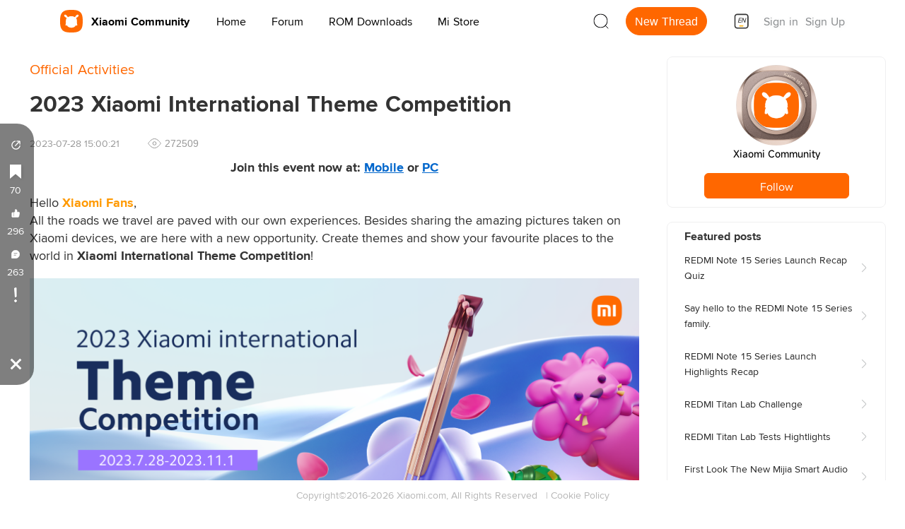

--- FILE ---
content_type: text/css
request_url: https://font.sec.miui.com/font/css?family=MiSans:100,200,300,400,500,600,700,800:MiSans
body_size: 141129
content:
@font-face {
  font-family: MiSans;
  font-weight: 300;
  font-display: swap;
  src: url("https://cdn-file.hyperos.mi.com/mi-font-service/misans/300/cs.0c6ffc96a626ab7c.0.woff2") format("woff2"),url("https://cdn-file.hyperos.mi.com/mi-font-service/misans/300/cs.0c6ffc96a626ab7c.0.woff") format("woff"),url("https://cdn-file.hyperos.mi.com/mi-font-service/misans/300/cs.0c6ffc96a626ab7c.0.ttf") format("truetype"),url("https://cdn-file.hyperos.mi.com/mi-font-service/misans/300/cs.0c6ffc96a626ab7c.0.eot") format("embedded-opentype");
  unicode-range: U+20,U+2013-2014,U+2018-2019,U+201c-201d,U+2026,U+3001-3002,U+3008-3011,U+3014-3015,U+4e00,U+4e09-4e0b,U+4e0d-4e0e,U+4e1a,U+4e24,U+4e2a,U+4e2d,U+4e3a-4e3b,U+4e48,U+4e4b,U+4e5f,U+4e86,U+4e8b-4e8c,U+4e8e,U+4e9b,U+4ea7,U+4eba,U+4ec0,U+4ece,U+4ed6,U+4ee5,U+4eec,U+4f1a,U+4f46,U+4f53,U+4f5c,U+4f60,U+4f7f,U+5168,U+516c,U+5173,U+5176,U+519b,U+51fa,U+5206,U+5229,U+5230,U+5236,U+524d,U+529b,U+52a0,U+52a8,U+5341,U+53bb,U+53c8,U+53d1,U+53ea,U+53ef,U+5408,U+540c,U+540e,U+5411,U+548c,U+56e0,U+56fd,U+5728,U+5730,U+5916,U+591a,U+5927,U+5929,U+5934,U+5979,U+597d,U+5982,U+5b50,U+5b66,U+5b83,U+5b9a,U+5b9e,U+5bb6,U+5bf9,U+5c06,U+5c0f,U+5c31,U+5de5,U+5df1-5df2,U+5e74,U+5e76,U+5e94,U+5f00,U+5f53,U+5f88,U+5f97,U+5fc3,U+6027,U+60c5,U+60f3,U+610f,U+6210-6211,U+6216,U+6218,U+6240,U+624b,U+628a,U+653f,U+6587,U+65af-65b0,U+65b9,U+65e0,U+65e5,U+65f6,U+660e,U+662f,U+6700,U+6708-6709,U+672c,U+673a,U+6765,U+679c,U+6837,U+6b63-6b64,U+6c11,U+6ca1,U+6cd5,U+70b9,U+7136,U+7269,U+73b0,U+7406,U+751f,U+7528,U+7531,U+7684,U+76f8,U+770b,U+7740,U+77e5,U+79cd,U+7b2c,U+7b49,U+7ecf,U+7f8e,U+8005,U+800c,U+80fd,U+81ea,U+884c,U+88ab,U+897f,U+8981,U+89c1,U+8bdd,U+8bf4,U+8d77,U+8eab,U+8fc7,U+8fd8-8fd9,U+8fdb,U+9053,U+90a3,U+90e8,U+90fd,U+91cc-91cd,U+957f,U+95ee,U+95f4,U+9762,U+9ad8,U+ff01,U+ff08-ff09,U+ff0c,U+ff0e,U+ff1a-ff1b;
}
@font-face {
  font-family: MiSans;
  font-weight: 300;
  font-display: swap;
  src: url("https://cdn-file.hyperos.mi.com/mi-font-service/misans/300/cs.5e0577a5e9687015.1.woff2") format("woff2"),url("https://cdn-file.hyperos.mi.com/mi-font-service/misans/300/cs.5e0577a5e9687015.1.woff") format("woff"),url("https://cdn-file.hyperos.mi.com/mi-font-service/misans/300/cs.5e0577a5e9687015.1.ttf") format("truetype"),url("https://cdn-file.hyperos.mi.com/mi-font-service/misans/300/cs.5e0577a5e9687015.1.eot") format("embedded-opentype");
  unicode-range: U+4e07,U+4e14,U+4e16,U+4e1c,U+4e49,U+4e66,U+4e89,U+4e94,U+4ea4,U+4eb2,U+4eca,U+4ee3,U+4ef6,U+4efb,U+4f20,U+4f4d,U+4f4f,U+4f55,U+4fbf,U+4fdd,U+4fe1,U+5019,U+505a,U+50cf,U+513f,U+5143,U+5148-5149,U+514b,U+5165,U+5171,U+5185,U+518d,U+51b3,U+51e0,U+5207,U+5219,U+522b,U+529e,U+52a1,U+5316-5317,U+533a,U+5357,U+5373-5374,U+539f,U+53ca,U+53cd,U+53d6-53d8,U+53e3,U+53f8,U+5404,U+540d,U+542c,U+544a,U+5458,U+547d,U+54c1,U+56db,U+56de,U+573a,U+57fa,U+58f0,U+5904,U+592a,U+5973,U+5b89,U+5b8c,U+5bfc,U+5c11,U+5c14,U+5c55,U+5c71,U+5e02,U+5e08,U+5e26,U+5e38,U+5e72-5e73,U+5ea6,U+5efa,U+5f0f,U+5f20,U+5f3a,U+5f62,U+5f80,U+5fb7,U+5fc5,U+5feb,U+601d,U+603b,U+611f,U+624d,U+6253,U+62a5,U+62c9,U+6301,U+6307,U+636e,U+63a5,U+63d0,U+6536,U+6539,U+653e,U+6559,U+6570,U+66f4,U+670d,U+671b,U+671f,U+672f,U+6743,U+6761,U+6781,U+6797,U+6839,U+683c,U+6b21,U+6b65,U+6b7b,U+6bcf,U+6bd4,U+6c14,U+6c34,U+6c42,U+6cbb,U+6d3b,U+6d4e,U+6d77,U+6e05,U+7279,U+738b,U+7535,U+754c,U+767d,U+76ee,U+76f4,U+771f,U+773c,U+786e,U+793e,U+795e,U+79d1,U+7a0b,U+7a7a,U+7acb,U+7b11,U+7ba1,U+7c7b,U+7cfb,U+7ec4,U+7ed3,U+7ed9,U+7edf,U+8001,U+8054,U+81f3,U+8272,U+82f1,U+8868,U+89c2,U+89c4,U+89c9,U+89e3,U+8a00,U+8ba1,U+8ba4,U+8ba9,U+8bae,U+8bb0,U+8bb8,U+8bba,U+8bbe,U+8bc6,U+8be5,U+8c61,U+8d44,U+8d70,U+8def,U+8f66,U+8fb9,U+8fbe,U+8fd0,U+901a,U+9020,U+91cf,U+91d1,U+95e8,U+961f,U+9662,U+96be,U+975e,U+9886,U+9898,U+98ce,U+98de,U+9a6c;
}
@font-face {
  font-family: MiSans;
  font-weight: 300;
  font-display: swap;
  src: url("https://cdn-file.hyperos.mi.com/mi-font-service/misans/300/cs.83d0a571a19e1fff.2.woff2") format("woff2"),url("https://cdn-file.hyperos.mi.com/mi-font-service/misans/300/cs.83d0a571a19e1fff.2.woff") format("woff"),url("https://cdn-file.hyperos.mi.com/mi-font-service/misans/300/cs.83d0a571a19e1fff.2.ttf") format("truetype"),url("https://cdn-file.hyperos.mi.com/mi-font-service/misans/300/cs.83d0a571a19e1fff.2.eot") format("embedded-opentype");
  unicode-range: U+4e03,U+4e13,U+4e25,U+4e4e,U+4e5d,U+4e9a,U+4eac,U+4ec5,U+4ee4,U+4ef7,U+4f01,U+4f17,U+4f3c,U+4f8b,U+4f9b,U+4f9d,U+515a,U+516b,U+516d,U+5174-5175,U+5177,U+5199,U+519c,U+51b5,U+51c6,U+51fb,U+5212,U+5217,U+529f,U+52bf,U+5305,U+533b,U+534a,U+534e,U+5355,U+5386,U+53c2,U+53e4,U+53e6,U+53eb,U+53f0,U+53f2,U+53f7,U+5403,U+5417,U+5427,U+5462,U+5468,U+54cd,U+5546,U+5668,U+56e2,U+56fe,U+571f,U+578b,U+57ce,U+589e,U+58eb,U+5907,U+590d,U+591f,U+592b,U+5931,U+5947,U+59cb,U+59d4,U+5b57-5b58,U+5b69,U+5b98,U+5bb9,U+5bdf,U+5c3d,U+5c40,U+5df4,U+5e03,U+5e0c,U+5e7f,U+5e95,U+5e9c,U+5f15,U+5f71,U+5f8b,U+5fd7,U+5ff5,U+6001,U+600e,U+606f,U+623f,U+6279,U+627e,U+6280,U+6295,U+62a4,U+63a8,U+652f,U+6548,U+654c,U+6574,U+6599,U+65ad,U+65bd,U+65cf,U+65e9,U+6613,U+661f,U+663e,U+66fe,U+672a,U+674e,U+6784,U+67d0,U+67e5,U+6807,U+6848,U+6b66,U+6bb5,U+6bcd,U+6ce8,U+6d3e,U+6d41,U+6d88,U+6df1,U+6ee1,U+706b,U+7167,U+7231,U+7247,U+7559,U+75c5,U+767e,U+77f3,U+7814,U+793a,U+79bb,U+79f0,U+7a76,U+7a81,U+7ad9,U+7ae0,U+7b54,U+7b97,U+7cbe,U+7d27,U+7ea2,U+7ea6-7ea7,U+7ebf,U+7ec8,U+7edd,U+7eed,U+7ef4,U+7f57,U+7fa4,U+8003,U+81f4,U+8282,U+82b1,U+8425,U+843d,U+867d,U+88c5,U+89c6,U+8bb2,U+8bc1,U+8bed,U+8bf7,U+8c03,U+8c08,U+8d23,U+8d28,U+8d39,U+8d8a,U+8db3,U+8ddf,U+8f6c,U+8f7b,U+8f83,U+8fd1,U+8fdc,U+8fde,U+9009,U+9632,U+963f,U+9645,U+9648,U+9664,U+968f,U+96c6,U+9700,U+9752,U+9769,U+97f3,U+9879,U+987b,U+9996,U+9a8c,U+9ec4,U+9ed1;
}
@font-face {
  font-family: MiSans;
  font-weight: 300;
  font-display: swap;
  src: url("https://cdn-file.hyperos.mi.com/mi-font-service/misans/300/cs.7fd1b8307ffd3dfd.3.woff2") format("woff2"),url("https://cdn-file.hyperos.mi.com/mi-font-service/misans/300/cs.7fd1b8307ffd3dfd.3.woff") format("woff"),url("https://cdn-file.hyperos.mi.com/mi-font-service/misans/300/cs.7fd1b8307ffd3dfd.3.ttf") format("truetype"),url("https://cdn-file.hyperos.mi.com/mi-font-service/misans/300/cs.7fd1b8307ffd3dfd.3.eot") format("embedded-opentype");
  unicode-range: U+4e3e,U+4e45,U+4e50,U+4e60,U+4e70-4e71,U+4e91,U+4ecd,U+4f0a,U+4f24,U+4f4e,U+4f59,U+4f5b,U+4fee,U+5012,U+503c,U+5047,U+505c,U+5145,U+514d,U+5170,U+517b,U+51b2,U+51b7,U+5218,U+521a-521b,U+521d,U+5224,U+523b,U+526f,U+52a9,U+52b3,U+5343,U+534f,U+5360-5361,U+536b,U+5370,U+538b,U+53cb-53cc,U+53e5,U+5426,U+54c8,U+54ea,U+554a,U+5584,U+559c,U+56f4,U+5750,U+575a,U+5883,U+591c,U+5988,U+5a01,U+5b97,U+5ba1-5ba4,U+5bb3,U+5bc6,U+5bcc,U+5c04,U+5c3c,U+5c42,U+5c45,U+5c5e,U+5dde,U+5dee,U+5e1d,U+5e2e,U+5f02,U+5f39,U+5f81,U+5f85,U+5fae,U+6000,U+6015,U+6025,U+60a8,U+60ca,U+613f,U+6267,U+627f,U+6297,U+62c5,U+62ff,U+6309,U+6325,U+6392,U+653b,U+6545,U+6597,U+65e2,U+665a,U+666e,U+671d,U+6728,U+6740,U+6751,U+6811,U+6821,U+68c0,U+6a21,U+6b22,U+6b62,U+6bdb,U+6c49,U+6c5f,U+6c89,U+6cb3,U+6ce2,U+6d32,U+6e38,U+6e90,U+6f14,U+6fc0,U+7075,U+70ed,U+7236,U+72af,U+72b6,U+72ec,U+7387,U+73af,U+7403,U+751a,U+7537,U+7565,U+7591,U+75db,U+7687,U+76ae,U+76ca,U+7701,U+7834,U+798f,U+79ef,U+7adf,U+7b56,U+7b80,U+7c73,U+7d20,U+7eaa,U+7eb3,U+7ec6-7ec7,U+7ee7,U+7f51,U+7f6a,U+7f6e,U+804c,U+80a1,U+80b2,U+80dc,U+8111,U+8138,U+822c,U+8239,U+82cf,U+82e5-82e6,U+8303,U+836f,U+83b7,U+8840,U+8863,U+89d2,U+8b66,U+8bc9,U+8bd5,U+8bfb,U+8c01,U+8d1f,U+8d22,U+8d85,U+8ff0,U+8ffd,U+9000-9002,U+901f,U+914d,U+91c7,U+94b1,U+94f6,U+9519,U+9633,U+9636,U+9646,U+964d,U+9650,U+9669,U+96f7,U+9759,U+9884,U+98df,U+9f99;
}
@font-face {
  font-family: MiSans;
  font-weight: 300;
  font-display: swap;
  src: url("https://cdn-file.hyperos.mi.com/mi-font-service/misans/300/cs.3259a3ddfc364c1c.4.woff2") format("woff2"),url("https://cdn-file.hyperos.mi.com/mi-font-service/misans/300/cs.3259a3ddfc364c1c.4.woff") format("woff"),url("https://cdn-file.hyperos.mi.com/mi-font-service/misans/300/cs.3259a3ddfc364c1c.4.ttf") format("truetype"),url("https://cdn-file.hyperos.mi.com/mi-font-service/misans/300/cs.3259a3ddfc364c1c.4.eot") format("embedded-opentype");
  unicode-range: U+4e34,U+4e3d,U+4e61,U+4e88,U+4e92,U+4ea1,U+4ea6,U+4eae,U+4ecb,U+4ed8,U+4efd,U+4f18,U+4f26,U+4f2f,U+51cf,U+5251,U+5267,U+52d2,U+5347,U+535a,U+5371,U+5382,U+53bf,U+53f3,U+53f6,U+5409,U+542b,U+5438,U+5440,U+5473,U+547c,U+54e5,U+56f0,U+56fa,U+5723,U+5747,U+574f,U+5757,U+57df,U+592e,U+5987,U+59d0,U+5a18,U+5a5a,U+5b88,U+5b9d,U+5bfb,U+5c01,U+5c1a,U+5c4b,U+5c81,U+5c9b,U+5cb8,U+5de6,U+5de8,U+5e2d,U+5e78,U+5e8f,U+5ea7,U+5ead,U+5eb7,U+5f1f,U+5f52,U+5f55,U+5fd9,U+5ffd,U+602a,U+6050,U+6069,U+6076,U+6162,U+6237,U+6258,U+62db,U+62e9,U+62ec,U+635f,U+6362,U+6388-6389,U+638c,U+63a2,U+63a7,U+6447,U+6551,U+6562-6563,U+65c5,U+65e7,U+6625,U+666f,U+667a,U+6697,U+670b,U+6742,U+6750,U+677e-677f,U+67aa,U+67b6,U+6838,U+68a6,U+695a,U+697c,U+6982,U+6b27,U+6b3e,U+6bd2,U+6beb,U+6c38,U+6c99,U+6cb9,U+6cfd,U+6d0b,U+6d4b,U+6e10,U+6e29,U+6e2f,U+6e56,U+6e7e,U+706d,U+70ae,U+70c8,U+70df,U+7248,U+73ed,U+7530,U+753b,U+7597,U+767b,U+76d1,U+775b,U+7761,U+7763,U+77ed,U+793c,U+7968,U+79d8,U+79fb,U+7a0e,U+7a7f,U+7aef,U+7b14,U+7d22,U+7f16,U+7f3a,U+8033,U+80af,U+80cc,U+80e1,U+811a,U+8131,U+822a,U+8230,U+826f,U+827a,U+8349,U+83ab,U+8457,U+85cf,U+8651,U+8865,U+8ba8,U+8bc4,U+8bcd,U+8bd7,U+8bef,U+8bfa,U+8c13,U+8c22,U+8d25,U+8d27,U+8d35,U+8d76,U+8dd1,U+8f93,U+9010,U+9047,U+9057,U+9152,U+91ca,U+91ce,U+949f,U+94c1,U+9500,U+95fb,U+9635,U+9644,U+96e8,U+9732,U+9760,U+987a,U+987e-987f,U+989d,U+996d,U+9999,U+9c7c,U+9c81,U+9c9c;
}
@font-face {
  font-family: MiSans;
  font-weight: 300;
  font-display: swap;
  src: url("https://cdn-file.hyperos.mi.com/mi-font-service/misans/300/cs.46cf77f2dc17a254.5.woff2") format("woff2"),url("https://cdn-file.hyperos.mi.com/mi-font-service/misans/300/cs.46cf77f2dc17a254.5.woff") format("woff"),url("https://cdn-file.hyperos.mi.com/mi-font-service/misans/300/cs.46cf77f2dc17a254.5.ttf") format("truetype"),url("https://cdn-file.hyperos.mi.com/mi-font-service/misans/300/cs.46cf77f2dc17a254.5.eot") format("embedded-opentype");
  unicode-range: U+4e01,U+4e1d,U+4e43,U+4ebf,U+4f11,U+4f19,U+4f1f,U+4f38,U+4fb5,U+4fc3-4fc4,U+501f,U+5065,U+5144,U+5178,U+51b0,U+51e1,U+5200,U+5211,U+523a,U+52aa,U+5348,U+5356,U+5377,U+541b,U+5434,U+54f2,U+5510,U+552e-552f,U+559d,U+5634,U+56ed,U+5706,U+5766,U+57c3,U+57f9,U+5802,U+5854,U+585e,U+590f,U+5957,U+5965,U+59bb,U+59c6,U+59d1,U+59d3,U+5b59,U+5b81,U+5b87,U+5b8b,U+5bab,U+5bbd,U+5c0a,U+5c24,U+5ddd,U+5e84,U+5e8a,U+5e93,U+5e97,U+5ef6,U+5f03-5f04,U+5f31,U+5f92,U+5fcd,U+5fd8,U+6012,U+60b2,U+620f,U+6269,U+626c,U+6293,U+6298,U+62b1,U+62b5,U+62cd,U+62e5,U+632f,U+63aa,U+63e1,U+641e,U+6446,U+6469,U+65c1,U+66b4,U+66f2,U+66ff,U+672b,U+6731,U+675f,U+6768,U+6770,U+6790,U+67d3,U+6885,U+68ee,U+690d,U+6b32,U+6b4c,U+6b8b,U+6bc1,U+6bd5,U+6d1b,U+6d1e,U+6df7,U+6f5c,U+706f,U+70b8,U+719f,U+7237-7238,U+7259,U+725b,U+72c2,U+731b,U+7389,U+73a9,U+7532-7533,U+76d6,U+76d8,U+76db,U+76df,U+7840,U+786c,U+7956,U+7981,U+79c0-79c1,U+79cb,U+7a33,U+7a97,U+7ade,U+7b51,U+7bc7,U+7eaf,U+7eb8,U+7ec3,U+7edc,U+7eff,U+7f13,U+7ffb,U+8089,U+81e3,U+821e,U+8363,U+8428,U+8499,U+864e,U+865a,U+8857,U+8bad,U+8bbf,U+8bda,U+8bf8,U+8c0b,U+8c37,U+8d1d,U+8d2d,U+8d38,U+8d5b,U+8d75,U+8da3,U+8df3,U+8f6e-8f6f,U+8f7d,U+8fc5,U+8fce,U+8feb,U+8ff7,U+8ff9,U+9003,U+900f,U+9014,U+904d,U+906d,U+907f,U+90d1,U+9192,U+9488,U+9547,U+95ea,U+9634,U+9690,U+96c4-96c5,U+96ea,U+9707,U+9875-9876,U+9986,U+9aa8,U+9b3c,U+9ea6,U+9ebb,U+9ed8,U+9f13,U+9f50;
}
@font-face {
  font-family: MiSans;
  font-weight: 300;
  font-display: swap;
  src: url("https://cdn-file.hyperos.mi.com/mi-font-service/misans/300/cs.6140b72ecd3e7837.6.woff2") format("woff2"),url("https://cdn-file.hyperos.mi.com/mi-font-service/misans/300/cs.6140b72ecd3e7837.6.woff") format("woff"),url("https://cdn-file.hyperos.mi.com/mi-font-service/misans/300/cs.6140b72ecd3e7837.6.ttf") format("truetype"),url("https://cdn-file.hyperos.mi.com/mi-font-service/misans/300/cs.6140b72ecd3e7837.6.eot") format("embedded-opentype");
  unicode-range: U+4e08,U+4e30,U+4e39,U+4e4c,U+4e58,U+4eab,U+4ec1,U+4ed9,U+4eea,U+4ef0,U+4eff,U+4f30,U+4f34,U+4fa0,U+4fa7,U+4fd7,U+503a,U+503e,U+504f,U+5076-5077,U+507f,U+5192,U+520a,U+52b2,U+52c7,U+5385,U+5389,U+539a,U+53ec,U+53f9,U+542f,U+5446,U+54b1,U+54ed,U+5531,U+5566,U+558a,U+5708,U+5806,U+5899,U+593a,U+594b,U+5954,U+5956,U+5976,U+5999,U+59b9,U+5a46,U+5b54,U+5b63-5b64,U+5b9c,U+5bd2,U+5c16,U+5c3e,U+5de7,U+5e01,U+5e55,U+5e86,U+5f17,U+5f69,U+5f79,U+5f7b-5f7c,U+5f84,U+5f90,U+5fc6,U+5fe0,U+6062,U+6068,U+6070,U+60a3,U+60ef,U+6108,U+61c2,U+6234,U+62bd,U+62d2,U+62dc,U+6302,U+6311,U+6355,U+63cf,U+63f4,U+6478,U+64a4,U+64ad,U+64cd,U+656c,U+65e6,U+6620,U+6653,U+6682,U+66fc,U+6717,U+675c,U+684c,U+6865,U+6a2a,U+6b8a,U+6c47,U+6c7d,U+6cbf,U+6cdb,U+6cea,U+6cf0,U+6d17,U+6d25,U+6d2a,U+6d6a,U+6d89,U+6da6,U+6de1,U+6f6e,U+7070,U+707e,U+708e,U+70e6-70e7,U+7206,U+724c,U+72b9,U+72d7,U+732e,U+739b,U+73cd,U+73e0,U+745e,U+74e6,U+75be,U+75c7,U+7801,U+78b0,U+7a77,U+7ae5,U+7b26,U+7b7e,U+7cae,U+7d2f,U+7e41,U+7eb5,U+7eb7,U+7ecd,U+7f18,U+7f29,U+7f5a,U+7f62,U+7f8a,U+7ffc,U+8036,U+805a,U+80c6,U+80de,U+80f8,U+817f,U+820d,U+827e,U+8336,U+8352,U+83b1,U+83dc,U+848b,U+84dd,U+866b,U+878d,U+8861,U+888b,U+88ad,U+88c1-88c2,U+89e6,U+8ba2,U+8baf,U+8bd1,U+8bfe,U+8d2b,U+8d56,U+8d5e,U+8d6b,U+8ddd,U+8f70,U+8f91,U+8fa9,U+8fdd,U+90a6,U+955c,U+95ed,U+95f9,U+963b,U+9677,U+9694,U+969c,U+96f6,U+97e9,U+9a7b,U+9b42,U+9b54,U+9e1f,U+9f3b;
}
@font-face {
  font-family: MiSans;
  font-weight: 300;
  font-display: swap;
  src: url("https://cdn-file.hyperos.mi.com/mi-font-service/misans/300/cs.872ef04346c068cc.7.woff2") format("woff2"),url("https://cdn-file.hyperos.mi.com/mi-font-service/misans/300/cs.872ef04346c068cc.7.woff") format("woff"),url("https://cdn-file.hyperos.mi.com/mi-font-service/misans/300/cs.872ef04346c068cc.7.ttf") format("truetype"),url("https://cdn-file.hyperos.mi.com/mi-font-service/misans/300/cs.872ef04346c068cc.7.eot") format("embedded-opentype");
  unicode-range: U+4e27,U+4e4f,U+4e54,U+4e95,U+4ec7,U+4f0d,U+4f0f,U+4f2a,U+4f69,U+4fa6,U+500d,U+50a8,U+5141,U+517c,U+518c,U+51ac,U+51c0,U+51e4,U+51ed,U+51ef,U+51f6,U+5238,U+5242,U+5269,U+529d,U+52b1,U+52c3,U+52e4,U+53d4,U+5413,U+5439,U+5448,U+5761,U+5821,U+58a8,U+58c1,U+58ee,U+5949,U+594f,U+5974,U+5a92,U+5b99,U+5baa,U+5bbe,U+5c38,U+5c3a,U+5c4a,U+5ca9,U+5cf0,U+5d07,U+5de1,U+5e15,U+5e45,U+5e7b,U+5e9f,U+5f6d,U+5fa1,U+5fe7,U+604b,U+6084,U+6089,U+60dc,U+60e0,U+60e8,U+6124,U+6148,U+6167,U+6212,U+622a,U+624e,U+6251,U+626b,U+6270,U+62a2,U+62ac,U+62d4,U+62d6,U+62df,U+633a,U+63a9,U+63d2,U+641c,U+6444,U+6492,U+649e,U+654f,U+65cb,U+65d7,U+660f,U+6628,U+6668,U+66f9,U+6735,U+676f,U+679d,U+67f3,U+6851,U+6881,U+6b23,U+6b96,U+6bbf,U+6c0f,U+6c57,U+6c61,U+6ce5,U+6d01,U+6d6e,U+6db2,U+6e21,U+6ed1,U+6eda,U+6f02,U+6f2b,U+7126,U+71c3,U+722c,U+7518,U+756a,U+75af,U+7686,U+76fe,U+7709,U+77a7,U+77db,U+77ff,U+788d-788e,U+78e8,U+79df,U+79e6,U+7a0d,U+7bad,U+7bb1,U+7c89,U+7c97,U+7cca,U+7ed5,U+7ee9-7eea,U+7efc,U+7f72,U+8010,U+8083,U+80a9,U+80c1,U+814a,U+8170,U+8212,U+8247,U+8258,U+8361,U+8377,U+83f2,U+8482,U+8584,U+86cb,U+8bca,U+8be6,U+8c6a,U+8d21,U+8d2f,U+8d34,U+8d4f,U+8d8b,U+8dc3,U+8e2a,U+8f86,U+8f88,U+8f9b,U+8f9e,U+8fd4,U+8fdf,U+8fea,U+9012,U+903c,U+90aa,U+90ce,U+9178,U+9501,U+952e,U+95f2,U+9605,U+9686,U+970d,U+9887,U+9891,U+9897,U+989c,U+98d8,U+9910,U+996e,U+9a71,U+9a76,U+9a7e,U+9a82,U+9a91,U+9a97,U+9e21,U+9ece,U+9f84;
}
@font-face {
  font-family: MiSans;
  font-weight: 300;
  font-display: swap;
  src: url("https://cdn-file.hyperos.mi.com/mi-font-service/misans/300/cs.68bcd3d483c9880f.8.woff2") format("woff2"),url("https://cdn-file.hyperos.mi.com/mi-font-service/misans/300/cs.68bcd3d483c9880f.8.woff") format("woff"),url("https://cdn-file.hyperos.mi.com/mi-font-service/misans/300/cs.68bcd3d483c9880f.8.ttf") format("truetype"),url("https://cdn-file.hyperos.mi.com/mi-font-service/misans/300/cs.68bcd3d483c9880f.8.eot") format("embedded-opentype");
  unicode-range: U+4e1b,U+4e22,U+4e8f,U+4ed4,U+4ed7,U+4ef2,U+4f73,U+4faf,U+4fe9,U+517d,U+51a0,U+51af,U+51c9,U+51cc,U+51dd,U+5272,U+5306,U+5362,U+538c,U+53d9,U+5410,U+5415,U+5428,U+543e,U+54ac,U+54c0,U+55b7,U+561b,U+5782,U+57cb,U+5939,U+5948,U+5a1c,U+5b5f,U+5bbf,U+5bc2,U+5bc4,U+5bff,U+5c18,U+5c1d,U+5c48,U+5c82,U+5ce1,U+5e10,U+5e3d,U+5e7c-5e7d,U+5ef7,U+5f2f,U+5faa,U+601c,U+6028,U+6052,U+606d,U+607c,U+609f,U+60d1,U+60e7,U+614c,U+614e,U+6170,U+6208,U+6241,U+6263,U+6276,U+6291,U+6296,U+629a-629b,U+6324,U+63ed,U+642c,U+64e6,U+6566,U+6572,U+65e8,U+6606,U+660c,U+664b,U+6676,U+6696,U+66f0,U+67cf,U+67d4,U+67f1,U+68af-68b0,U+6905,U+6b3a,U+6c60,U+6c64,U+6c88,U+6c9f,U+6cc9,U+6d45,U+6d53,U+6d82,U+6d8c,U+6e14,U+6e7f,U+6fb3,U+70bc,U+70c2,U+7164,U+718a,U+71d5,U+7262,U+7267,U+7272,U+7275,U+72e0,U+72f1,U+72fc,U+730e,U+731c,U+732a-732b,U+7384,U+73bb,U+7434,U+745f,U+74f6,U+75bc,U+76d7,U+78c1,U+795d,U+7965,U+79e9,U+7a3f,U+7a46,U+7af9,U+7b79,U+7c4d,U+7c92,U+7cb9,U+7cd6,U+7d2b,U+7ea0,U+7eb9,U+7ebd,U+8017,U+806a,U+809d,U+80a5,U+8109,U+810f,U+8150,U+8179,U+817e,U+81c2,U+8270,U+82b3,U+82cd,U+83cc,U+8463,U+86c7,U+8870,U+8881,U+8896,U+8a89,U+8be2,U+8bf1,U+8c8c,U+8d37,U+8d3a,U+8d4b,U+8d54,U+8d64,U+8dcc,U+8df5,U+8e0f,U+8eb2,U+8eba,U+8f89,U+8f96,U+8fc1,U+8fc8,U+900a,U+903b,U+9065,U+9075,U+9093,U+90ae,U+90bb,U+9274,U+94a2,U+94bb,U+94fa,U+950b,U+9601,U+9614,U+966a,U+9676,U+96fe,U+978b,U+97e6,U+9970,U+9b4f,U+9e23,U+9f20;
}
@font-face {
  font-family: MiSans;
  font-weight: 300;
  font-display: swap;
  src: url("https://cdn-file.hyperos.mi.com/mi-font-service/misans/300/cs.7c091f07275dc749.9.woff2") format("woff2"),url("https://cdn-file.hyperos.mi.com/mi-font-service/misans/300/cs.7c091f07275dc749.9.woff") format("woff"),url("https://cdn-file.hyperos.mi.com/mi-font-service/misans/300/cs.7c091f07275dc749.9.ttf") format("truetype"),url("https://cdn-file.hyperos.mi.com/mi-font-service/misans/300/cs.7c091f07275dc749.9.eot") format("embedded-opentype");
  unicode-range: U+4e11,U+4e18,U+4e32,U+4e59,U+4e73,U+4ec6,U+4ed3,U+4f10,U+4f8d,U+4fca,U+4ff1,U+5085,U+50b2,U+5179,U+51fd,U+5237,U+524a,U+5265,U+52a3,U+52ab,U+5339,U+5353,U+5367,U+53db,U+541e,U+5475,U+54e6,U+54e9,U+54fc,U+5507,U+5524,U+5609,U+5740,U+575b,U+582a,U+586b,U+5893,U+58f3,U+5938,U+5951,U+5996,U+59a5,U+59a8,U+59ff,U+5a03,U+5acc,U+5b85,U+5b8f,U+5bf8,U+5bfa,U+5c3f,U+5c4f,U+5c65,U+5c97,U+5cb3,U+5e05,U+5e99,U+5e9e,U+5ec9,U+5f25,U+5fcc,U+6016,U+6094,U+60ac,U+60df,U+60e9,U+611a,U+6254,U+626d,U+62bc,U+62e8,U+62f3,U+62fc,U+62fe,U+6316,U+6321,U+6323,U+6349,U+6377,U+63a0,U+642d,U+643a,U+659c,U+65a4-65a5,U+6602,U+6643,U+6674,U+679a,U+67ef,U+6842-6843,U+6863,U+68c9,U+6b20,U+6b47,U+6b7c,U+6bc5,U+6c27,U+6c6a,U+6c83,U+6d69,U+6da8,U+6dfb,U+6e83,U+6e9c,U+6ecb,U+6ef4,U+6f20,U+7235,U+727a,U+73b2,U+7483,U+74dc,U+758f,U+75ab,U+75b2,U+75d5,U+7626,U+764c,U+76b1,U+76d0,U+76ef,U+7741,U+7897,U+796d,U+7978,U+7a00,U+7a74,U+7a9d,U+7b3c,U+7cdf,U+7eb2,U+7ed8,U+7f1d,U+7f34,U+7fbd,U+7ff0,U+8000,U+8015,U+804a,U+808c,U+809a,U+80a0,U+80a4,U+80bf,U+80c3,U+80d6,U+8154,U+8180,U+819c,U+820c,U+8231,U+82ac,U+82d7,U+8328,U+832b,U+8389,U+83b2,U+8427,U+845b,U+859b,U+8702,U+8986,U+89c8,U+8bbc,U+8c28,U+8c46,U+8c6b,U+8d24,U+8d2a,U+8d62,U+8d74,U+8de8,U+8f68,U+8fa8,U+8fb1,U+9063,U+9080,U+90c1,U+90ed,U+9177,U+9189,U+94c3,U+94dc,U+9510,U+9526,U+95f7,U+9675,U+96b6,U+96c7,U+96d5,U+9738,U+98a4,U+9972,U+997f,U+9e3f,U+9e4f,U+9e70,U+9f7f;
}
@font-face {
  font-family: MiSans;
  font-weight: 300;
  font-display: swap;
  src: url("https://cdn-file.hyperos.mi.com/mi-font-service/misans/300/cs.77537e483d531493.10.woff2") format("woff2"),url("https://cdn-file.hyperos.mi.com/mi-font-service/misans/300/cs.77537e483d531493.10.woff") format("woff"),url("https://cdn-file.hyperos.mi.com/mi-font-service/misans/300/cs.77537e483d531493.10.ttf") format("truetype"),url("https://cdn-file.hyperos.mi.com/mi-font-service/misans/300/cs.77537e483d531493.10.eot") format("embedded-opentype");
  unicode-range: U+4e7e,U+4ea8,U+4ead,U+4ed1,U+4f50,U+4fd8,U+5018,U+50ac,U+50bb,U+50e7,U+5112,U+5188,U+51bb,U+52c9,U+52fe,U+5320,U+5351,U+535c,U+5375,U+537f,U+53a8,U+5401,U+540a,U+541f,U+5435,U+543b-543c,U+5490,U+54bd,U+5509,U+5565,U+5582,U+5589,U+5598,U+55ef,U+5631,U+56ca,U+5733,U+5851,U+5915,U+5978,U+5984,U+59ae,U+59fb,U+5a07,U+5a74,U+5ac1-5ac2,U+5b55,U+5b5d,U+5bb0,U+5bb4,U+5c09,U+5c60,U+5eb8,U+5eca,U+5f8c,U+60a0,U+60a6,U+6101,U+6109,U+6155,U+6247,U+626e-626f,U+62ab,U+62b9,U+62c6,U+62d8,U+62e6,U+6328,U+644a,U+6458,U+6467,U+6591,U+65bc,U+6734,U+6746,U+67dc,U+67f4,U+680f,U+6846,U+68cb,U+68f5,U+6b49,U+6b67,U+6c1b,U+6cc4,U+6cca,U+6ce1,U+6d51,U+6d59,U+6d66,U+6d9b,U+6dcb,U+6e34,U+6ee9,U+6f0f,U+6f58,U+704c,U+7089,U+7239,U+72ed,U+7329,U+7391,U+7487,U+751c,U+752b,U+7545,U+754f,U+755c,U+7586,U+7624,U+76c6,U+76c8,U+76d2,U+76f2,U+7720,U+77aa,U+77ac,U+77e3,U+77e9,U+77ee,U+78a7,U+79a7,U+79d2,U+7a83,U+7aed,U+7b52,U+7ea4,U+7ef3,U+7f20,U+7f69,U+7f9e,U+7fc1,U+7fc5,U+8038,U+803b,U+8096,U+80ba,U+80c0,U+80ce,U+80f6,U+8106,U+81ed,U+8273,U+829d,U+838e,U+8461,U+846c,U+84c4,U+853d,U+85aa,U+86ee,U+871c,U+886b,U+8877,U+88d5,U+88e4,U+88f8,U+8a93,U+8bb6,U+8bde,U+8c05,U+8c0a,U+8c2d,U+8d3c,U+8d3e,U+8d4c,U+8d50,U+8d60,U+8d81,U+8dea,U+8f85,U+8f9f,U+8fbd,U+9006,U+901d,U+9042,U+906e,U+916c,U+94a6,U+94ed,U+94fe,U+9505,U+9521,U+95ef,U+9640,U+9655,U+971e,U+987d,U+9888,U+98a0,U+9971,U+9a70,U+9a73,U+9aa4,U+9c8d,U+9e2d,U+9e7f;
}
@font-face {
  font-family: MiSans;
  font-weight: 300;
  font-display: swap;
  src: url("https://cdn-file.hyperos.mi.com/mi-font-service/misans/300/cs.e9ce11081e7b213a.11.woff2") format("woff2"),url("https://cdn-file.hyperos.mi.com/mi-font-service/misans/300/cs.e9ce11081e7b213a.11.woff") format("woff"),url("https://cdn-file.hyperos.mi.com/mi-font-service/misans/300/cs.e9ce11081e7b213a.11.ttf") format("truetype"),url("https://cdn-file.hyperos.mi.com/mi-font-service/misans/300/cs.e9ce11081e7b213a.11.eot") format("embedded-opentype");
  unicode-range: U+4ea9,U+4f1e,U+4fa8,U+4fef,U+5021,U+5026,U+50da,U+50f5,U+5146,U+5154,U+51c4,U+51d1,U+522e,U+5239,U+526a,U+52cb,U+532a,U+5398,U+53a6,U+53c9,U+53e0,U+540f,U+5429,U+5492,U+54ce,U+54d1,U+5561,U+5578,U+5583,U+55bb,U+5632,U+5662,U+56b7,U+5751,U+575f-5760,U+5784,U+5835,U+5937,U+59ca,U+59da,U+59e8,U+5a9a,U+5bd3,U+5be1,U+5be8,U+5c41,U+5cad,U+5d16,U+5d29,U+5de2,U+5deb,U+5dfe,U+5f0a,U+5f13,U+5f26,U+5fbd,U+6014,U+6055,U+6073,U+60f6,U+60f9,U+6123,U+6127,U+6168,U+61be,U+61d2,U+621a,U+6284,U+62d0,U+62d3,U+632a,U+633d,U+6350,U+6367,U+638f,U+6398,U+6454,U+6491,U+6495,U+64b0,U+65ec,U+65fa,U+662d,U+6655,U+6670,U+676d,U+67af,U+67c4,U+68cd,U+68d2,U+6b6a,U+6bb7,U+6cfc,U+6d12,U+6d74,U+6d78,U+6d85,U+6db5,U+6deb,U+6dee,U+6e0a,U+6e20,U+6e58,U+6eaa,U+6eb6,U+6ede,U+6ee5,U+6f06,U+70ad,U+7130,U+714c,U+715e,U+722a,U+72c4,U+72d0,U+72ee,U+7334,U+733f,U+73ab,U+743c,U+74f7,U+75f4,U+76fc,U+7728,U+780d,U+7816,U+7855,U+7891,U+7985,U+7a23,U+7a84,U+7a91,U+7b28,U+7b4b,U+7bee,U+7c98,U+7ef5,U+7f55,U+7fd4,U+7fe0,U+800d,U+8058,U+80a2,U+80be,U+8102,U+810a,U+8116,U+813e,U+817a,U+819d,U+8206,U+821f,U+8236,U+8292,U+8302,U+8305,U+8350,U+83e9,U+8404,U+840d,U+84b2,U+84b8,U+8521,U+85e4,U+8679,U+8776,U+8822,U+8854,U+888d,U+8bbd,U+8c0e,U+8c26,U+8c31,U+8d1e,U+8d26,U+8d5a,U+8eaf,U+8fb0,U+9022,U+902e,U+9038,U+90ca,U+90e1,U+9489,U+9493,U+94a9,U+9610,U+964c,U+9661,U+96c0,U+97ad,U+9881,U+9965,U+9976,U+997c,U+9a84,U+9a9a,U+9e45,U+9f0e;
}
@font-face {
  font-family: MiSans;
  font-weight: 300;
  font-display: swap;
  src: url("https://cdn-file.hyperos.mi.com/mi-font-service/misans/300/cs.9fefd30a951a9c19.12.woff2") format("woff2"),url("https://cdn-file.hyperos.mi.com/mi-font-service/misans/300/cs.9fefd30a951a9c19.12.woff") format("woff"),url("https://cdn-file.hyperos.mi.com/mi-font-service/misans/300/cs.9fefd30a951a9c19.12.ttf") format("truetype"),url("https://cdn-file.hyperos.mi.com/mi-font-service/misans/300/cs.9fefd30a951a9c19.12.eot") format("embedded-opentype");
  unicode-range: U+4e38,U+4e56,U+4e5e,U+4f3d,U+4f63,U+508d,U+5151,U+515c,U+5180,U+51a4,U+51f0,U+5256,U+5288,U+52ff,U+5308,U+5319,U+5378,U+5384,U+53a2,U+5495-5496,U+54a8,U+54b3,U+54b8,U+54c4,U+54c7,U+54d7,U+54df,U+54e8,U+5580,U+55d3,U+563b,U+563f,U+574a,U+574e,U+5792,U+5824,U+584c,U+5858,U+58e4,U+58f6,U+59dc,U+5a1f,U+5a31,U+5a36,U+5ab3,U+5ae9,U+5b9b,U+5ba0,U+5bc7,U+5c51,U+5c61,U+5cfb,U+5d14,U+5de9,U+5df7,U+5e06,U+5e18,U+5e62,U+5f66,U+5f6a,U+6021,U+602f,U+604d,U+62e2,U+632b,U+634f,U+635e,U+6380,U+6401,U+640f,U+64c5,U+6500,U+658b-658c,U+65a9,U+65f1,U+6614,U+6627,U+673d,U+6756,U+6816,U+682a,U+683d,U+6853,U+6869,U+6876,U+68da,U+68e0,U+690e,U+699c,U+6bd9,U+6c41,U+6c5d,U+6cab,U+6cbc,U+6cbe,U+6ce3,U+6dd8,U+6e17,U+6ea2,U+6ee8,U+70db,U+7109,U+711a,U+7199,U+723d,U+73ca,U+7433,U+7470,U+7779,U+7784,U+778e,U+7792,U+7838,U+788c,U+7948,U+7977,U+7984,U+79bd,U+79c3,U+7a3b,U+7a3d,U+7a9c,U+7ad6,U+7b1b,U+7cd5,U+7eb1,U+7eba,U+7ec5,U+7ed1,U+7ee2-7ee3,U+7f50,U+8086,U+80f3,U+818a,U+81a8,U+8205,U+82a6,U+82af,U+82f9,U+8346,U+83ca,U+84ec,U+864f,U+8681,U+87ba,U+884d,U+886c,U+88d9,U+88f9,U+8a79,U+8b6c,U+8bc8,U+8bf5,U+8c0d,U+8c10,U+8c1c,U+8c2c,U+8c34,U+8c79,U+8d29,U+8d2c,U+8d3f,U+8d9f,U+8e22,U+8e29,U+8e72,U+8e81,U+8f69,U+8f74,U+8f7f,U+8f90,U+8fa3,U+8fc4,U+8fe6,U+90b1,U+9119,U+9187,U+94a5,U+94a7,U+94f8,U+953b,U+9551,U+960e,U+9699,U+96c1,U+96cc,U+9706,U+9709,U+9756,U+97f5,U+9882,U+9896,U+9a74,U+9a87,U+9b44,U+9e26,U+9f9f;
}
@font-face {
  font-family: MiSans;
  font-weight: 300;
  font-display: swap;
  src: url("https://cdn-file.hyperos.mi.com/mi-font-service/misans/300/cs.821df9653272e3fc.13.woff2") format("woff2"),url("https://cdn-file.hyperos.mi.com/mi-font-service/misans/300/cs.821df9653272e3fc.13.woff") format("woff"),url("https://cdn-file.hyperos.mi.com/mi-font-service/misans/300/cs.821df9653272e3fc.13.ttf") format("truetype"),url("https://cdn-file.hyperos.mi.com/mi-font-service/misans/300/cs.821df9653272e3fc.13.eot") format("embedded-opentype");
  unicode-range: U+4e10,U+4e19,U+4e2b,U+4f84,U+4fa3,U+4fae,U+4ffa,U+501a,U+5029,U+51a5,U+51f3,U+51ff,U+5203,U+527f,U+52d8,U+52df,U+5300,U+5352,U+53a5,U+53ed-53ee,U+545c,U+54a7,U+54af,U+54c9,U+5587,U+55c5,U+55e3,U+56bc,U+56da,U+573e,U+576a,U+5783,U+57ab,U+57ae,U+5815,U+594e,U+5960,U+5962,U+5983,U+5986,U+5992,U+59ec,U+5ac9,U+5bde,U+5c2c,U+5c34,U+5c7f,U+5c9a,U+5d0e,U+5f18,U+5f6c,U+60d5,U+6115,U+618e,U+61c8,U+62c2,U+62d9,U+62ef,U+62f1,U+6346,U+6361,U+6363,U+63b7,U+6405,U+655e,U+65a7,U+65f7,U+663c,U+6652,U+6664,U+6687,U+6691,U+66ae,U+6749,U+6795,U+67a2,U+680b,U+6817,U+6850,U+68ad,U+68b3,U+68fa,U+69b4,U+6bef,U+6c22,U+6c79,U+6ca6,U+6caa,U+6cb8,U+6ccc,U+6cf3,U+6cfb,U+6d46,U+6da1,U+6daf,U+6dd1,U+6df9,U+6eaf,U+6ed4,U+6f6d,U+6f84,U+6fa1,U+7076,U+707f,U+7092,U+70c1,U+70e4,U+716e,U+71ac,U+71e5,U+72ac,U+72e1,U+72f8,U+7529,U+7538,U+7574,U+75d2,U+7785,U+77a5,U+7802,U+786b,U+78b3,U+7a1a,U+7aa5,U+7bf7,U+7eac,U+7ed2,U+7ede,U+7ef8,U+7f05,U+7f14,U+7f1a,U+7fa1,U+803d,U+803f,U+8155,U+8165,U+818f,U+8299,U+82bd,U+830e,U+8335,U+836b,U+83b9,U+83bd,U+840e,U+841d,U+8511,U+852c,U+8574,U+85c9,U+85e9,U+85fb,U+8650,U+8680,U+86db,U+8700,U+8721,U+8747,U+8859,U+8910,U+8bcf,U+8be1,U+8be7,U+8beb,U+8c15,U+8c23,U+8d31,U+8e44,U+8e48,U+8eac,U+8f9c,U+9017,U+901b,U+903e,U+904f,U+917f,U+949e,U+94ae,U+94c5,U+9556,U+9600,U+964b,U+965b,U+971c,U+9877,U+988a,U+99a8,U+9a7c,U+9ab8,U+9b41,U+9b45,U+9cb8,U+9cde,U+9e3d,U+9e64,U+9e9f,U+9ebd,U+9edb;
}
@font-face {
  font-family: MiSans;
  font-weight: 300;
  font-display: swap;
  src: url("https://cdn-file.hyperos.mi.com/mi-font-service/misans/300/cs.be8b2523db6e8742.14.woff2") format("woff2"),url("https://cdn-file.hyperos.mi.com/mi-font-service/misans/300/cs.be8b2523db6e8742.14.woff") format("woff"),url("https://cdn-file.hyperos.mi.com/mi-font-service/misans/300/cs.be8b2523db6e8742.14.ttf") format("truetype"),url("https://cdn-file.hyperos.mi.com/mi-font-service/misans/300/cs.be8b2523db6e8742.14.eot") format("embedded-opentype");
  unicode-range: U+4e4d,U+4f36,U+4f3a,U+4f51,U+4fcf,U+4fed,U+500f,U+50fb,U+5140,U+516e,U+51a2,U+51b6,U+51f8-51f9,U+5220,U+533f,U+5395,U+53e8-53e9,U+5431,U+5450,U+5455,U+547b,U+548b,U+549a,U+54ee,U+54fa,U+5564,U+556a,U+557c,U+5594,U+55a7,U+55e1,U+55fd,U+560e,U+561f,U+5636,U+566a,U+575d,U+5764,U+57a3,U+5885,U+589f,U+5993,U+59e5,U+5a05,U+5a25,U+5a49,U+5a76,U+5b7d,U+5bdd,U+5c39,U+5c6f,U+5d4c,U+5e16,U+5e1c,U+5e87,U+5e90,U+5ed3,U+5ed6,U+5f70,U+60af,U+60bc,U+60ed,U+6151,U+6177,U+61ff,U+6233,U+627c,U+62e3,U+631f-6320,U+63c9,U+63fd,U+6402,U+6487,U+64d2,U+655b,U+6577,U+65ed,U+664c,U+6726,U+674f,U+6789,U+67a3,U+6813,U+6868,U+6897,U+68a2,U+68d5,U+68d8,U+68f1,U+6a31,U+6a61,U+6b79,U+6bcb,U+6c70,U+6cae,U+6d47,U+6d4f,U+6da9,U+6e3a,U+6e85,U+6f9c,U+707c,U+70af,U+70eb,U+7115,U+714e,U+7184,U+725f,U+7409,U+7410,U+7422,U+745c,U+7476,U+74e3,U+7554,U+762b,U+766b,U+76cf,U+7729,U+772f,U+7737,U+77bb,U+77e2,U+77eb,U+7830,U+789f,U+78b1,U+78c5,U+78f7,U+7901,U+7980,U+79b9,U+79c9,U+7a3c,U+7a9f,U+7aa6,U+7aff,U+7c07,U+7c3f,U+7c9f,U+7caa,U+7ee5,U+7ef0,U+7f06,U+7f15,U+7f38,U+8042,U+804b,U+80da,U+80e7,U+817b,U+819b,U+82d1,U+82df,U+83ba,U+83f1,U+840c,U+8471,U+84c9,U+8513,U+8654,U+865e,U+867e,U+8682,U+868a,U+8695,U+86d9,U+8774,U+88d4,U+88d8,U+88f3,U+895f,U+89c5,U+8ba5,U+8bb3,U+8bc0,U+8c41,U+8d2e,U+8d4e,U+8dcb,U+8e66,U+8f7c,U+8fc2,U+90b5,U+9102,U+91c9,U+9499,U+9524,U+968b,U+96ef,U+9885,U+9988,U+9a6f,U+9a86,U+9ad3,U+9ccd,U+9eef;
}
@font-face {
  font-family: MiSans;
  font-weight: 300;
  font-display: swap;
  src: url("https://cdn-file.hyperos.mi.com/mi-font-service/misans/300/cs.de54ff58e7efb8e7.15.woff2") format("woff2"),url("https://cdn-file.hyperos.mi.com/mi-font-service/misans/300/cs.de54ff58e7efb8e7.15.woff") format("woff"),url("https://cdn-file.hyperos.mi.com/mi-font-service/misans/300/cs.de54ff58e7efb8e7.15.ttf") format("truetype"),url("https://cdn-file.hyperos.mi.com/mi-font-service/misans/300/cs.de54ff58e7efb8e7.15.eot") format("embedded-opentype");
  unicode-range: U+4ed5,U+4f88,U+5162,U+5189,U+51db,U+5254,U+5323,U+5366,U+53ae,U+542d,U+5499,U+54a6,U+552c,U+553e,U+55dc,U+55e6,U+5618,U+565c,U+56a3,U+575e,U+57a6,U+57d4,U+58d5,U+592d,U+5955,U+5a62,U+5a6a,U+5a7f,U+5ae6,U+5b5c,U+5ba6,U+5bb5,U+5be5,U+5c49,U+5c94,U+5cd9,U+5ce8,U+5ced,U+5d1b,U+5d2d,U+5e9a,U+5eb5-5eb6,U+5f27,U+5f8a,U+5f98,U+5fd2,U+5fd6,U+5fff,U+6020,U+608d,U+6096,U+60eb,U+618b,U+6252,U+625b,U+6273,U+6292,U+62c7,U+62da,U+62f4,U+631a,U+6342,U+63e3,U+63ea,U+6413,U+6479,U+64bc,U+64ce,U+6590,U+659f,U+6666,U+6714-6715,U+6760,U+67ec,U+6805,U+68a8,U+69bb,U+69d0,U+69fd,U+6a71,U+6a90,U+6b86,U+6bd3,U+6c13,U+6c28,U+6c2f,U+6c40,U+6c81,U+6c9b,U+6ca7,U+6d3d,U+6d4a,U+6d95,U+6dc0,U+6dcc,U+6df3,U+6fd2,U+7095,U+717d,U+718f,U+7194,U+7261,U+72c8,U+733e,U+73c0,U+742a,U+745a-745b,U+7578,U+75a4,U+75ae,U+75ea,U+75f0,U+7682,U+7693,U+76d4,U+7766,U+77d7,U+785d,U+78d5,U+7940,U+79ba,U+79fd,U+7a8d,U+7a98,U+7b77,U+7bf1,U+7ca4-7ca5,U+7cd9,U+7d0a,U+7d6e,U+7ece,U+7ef7,U+7efd,U+7f00,U+7f09,U+7f0e,U+7fd8,U+8098,U+80aa,U+812f,U+8235,U+8237,U+82ad,U+82b8,U+82d4,U+82db,U+8304,U+831c,U+84e6,U+8549,U+8718,U+8749,U+87f9,U+8845,U+889c,U+88f4,U+8944,U+8bc5,U+8bec,U+8c0f,U+8d41,U+8d66,U+8db4,U+8dbe,U+8e31,U+8fed,U+9091,U+90b9,U+90dd,U+914c,U+9171,U+9176,U+918b,U+949d,U+94c0,U+94ee,U+94f2,U+9523,U+9525,U+952f,U+9576,U+9698,U+9704,U+9716,U+9761,U+9774,U+978d,U+9798,U+97a0,U+97e7,U+9890,U+9893,U+9975,U+9977,U+9ae6,U+9e43;
}
@font-face {
  font-family: MiSans;
  font-weight: 300;
  font-display: swap;
  src: url("https://cdn-file.hyperos.mi.com/mi-font-service/misans/300/cs.e5add9846f98ce1f.16.woff2") format("woff2"),url("https://cdn-file.hyperos.mi.com/mi-font-service/misans/300/cs.e5add9846f98ce1f.16.woff") format("woff"),url("https://cdn-file.hyperos.mi.com/mi-font-service/misans/300/cs.e5add9846f98ce1f.16.ttf") format("truetype"),url("https://cdn-file.hyperos.mi.com/mi-font-service/misans/300/cs.e5add9846f98ce1f.16.eot") format("embedded-opentype");
  unicode-range: U+4e1e,U+4ea2,U+4ea5,U+4f0e,U+4f22,U+4f43,U+4f5f,U+4f6c,U+4f83,U+4fa5,U+4fac,U+4fde,U+502a,U+5243,U+52fa,U+5315,U+5321,U+5349,U+53f1,U+53fd,U+5443,U+5484,U+5486,U+548e,U+54aa,U+54c6,U+5514,U+5543,U+55b3,U+55bd,U+55e4,U+55e8,U+5600,U+566c,U+568e,U+57a2,U+599e,U+59be,U+5a34,U+5b75,U+5c27,U+5c4e,U+5dcd,U+5e4c,U+5f1b,U+5fcf,U+5fe1,U+5ff1,U+6043,U+6064,U+60da,U+60f0,U+60fa,U+61ca,U+61e6,U+620e,U+622e,U+62e7,U+62ed,U+62f7,U+62fd,U+631b,U+6345,U+634d,U+63ba,U+655d,U+66f3,U+672d,U+67ab,U+67ff,U+6808,U+6854,U+68a7,U+68b5,U+6912,U+692d,U+695e,U+6986,U+6a0a,U+6b89,U+6bb4,U+6c8c,U+6d3c,U+6da4,U+6dc6,U+6e23,U+6e5b,U+6eba,U+6ee4,U+6f47,U+6f88,U+7011,U+708a,U+70ab,U+70b3,U+70bd,U+70d8,U+7118,U+7281,U+72d2,U+72e9,U+731d,U+741b,U+7426,U+748b,U+759a,U+75b9,U+761f,U+763e,U+7696,U+7736,U+7738,U+773a,U+776c,U+77a9,U+77bf,U+77f6,U+780c,U+7845,U+78cb,U+7960,U+7a20,U+7a92,U+7a96,U+7b03,U+7b20,U+7c27,U+7eca,U+7eeb,U+7f2a,U+7f81,U+7fe9,U+8087,U+808b,U+80ae,U+80f0,U+816e,U+81b3,U+81c0,U+81fb,U+8214,U+821c,U+829c,U+82c7,U+8338,U+83c1,U+83c7,U+846b,U+851a,U+854a,U+857e,U+8587,U+85af,U+8757,U+8760,U+88b1,U+8902,U+892a,U+8bdb,U+8c1b,U+8c1f,U+8c24,U+8c5a,U+8d42-8d43,U+8d63,U+8dc4,U+8e09,U+8e0c,U+8e6c,U+8e87,U+8f67,U+8f99,U+8fab,U+8ff8,U+901e,U+9041,U+90b8,U+915d,U+948a,U+94b3,U+94dd,U+9508,U+9555,U+95f8,U+95fa,U+95fd,U+962e,U+9631,U+9647,U+9668,U+96a7,U+96cd,U+970e,U+9776,U+988c,U+9a8f,U+9ca4,U+9e25,U+9f9a;
}
@font-face {
  font-family: MiSans;
  font-weight: 300;
  font-display: swap;
  src: url("https://cdn-file.hyperos.mi.com/mi-font-service/misans/300/cs.9b1c8bb27ecd5b49.17.woff2") format("woff2"),url("https://cdn-file.hyperos.mi.com/mi-font-service/misans/300/cs.9b1c8bb27ecd5b49.17.woff") format("woff"),url("https://cdn-file.hyperos.mi.com/mi-font-service/misans/300/cs.9b1c8bb27ecd5b49.17.ttf") format("truetype"),url("https://cdn-file.hyperos.mi.com/mi-font-service/misans/300/cs.9b1c8bb27ecd5b49.17.eot") format("embedded-opentype");
  unicode-range: U+4e52-4e53,U+4eb5,U+4f6f,U+4fd0,U+4fe8,U+4ffe,U+5014,U+502d,U+5195,U+533e,U+5406,U+541d,U+5420,U+545b,U+5471,U+5480,U+548f,U+5520,U+5544,U+55d2,U+55d4,U+5608,U+5657,U+5669,U+56f1,U+5703,U+572d,U+574d,U+57e0,U+5811,U+5830,U+58a9,U+5944,U+595a,U+598a,U+5ad6,U+5ae3,U+5b09,U+5b5a,U+5b70,U+5bc5,U+5c91,U+5d69,U+5df3,U+5e27,U+5e37,U+5e54,U+5e61,U+5eff,U+5f29,U+5f5d,U+5f77,U+5f99,U+6005,U+606a,U+607a,U+609a,U+60b4,U+60b8,U+60d8,U+612b,U+6194,U+62a8,U+62cc,U+62ce,U+6376,U+637b,U+6390,U+63b3,U+63cd,U+63d6,U+6400,U+6414,U+64a9,U+64ae,U+6512,U+6518,U+6538,U+6555,U+6656,U+66d9,U+66dd,U+6845,U+6977,U+69db,U+6a35,U+6a44,U+6a59,U+6a80,U+6b83,U+6bd7,U+6be1,U+6c2e,U+6c72,U+6c90,U+6cbd,U+6e0e,U+6e89,U+6ec7,U+6f13,U+6f31,U+6f8e,U+70ac,U+70d9,U+70f9,U+7280,U+72de,U+7316,U+7459,U+752d,U+7599,U+75a1,U+75c9,U+75f9,U+7629,U+76ce,U+776b,U+777e-777f,U+783e,U+78ca,U+78fa,U+7941,U+795f,U+797a,U+79e7,U+7a57,U+7a79,U+7afa,U+7b0b,U+7b50,U+7b5b,U+7b5d,U+7be1,U+7c7d,U+7e82,U+7eb6,U+7eee,U+7f8c,U+7fce,U+807f,U+809b,U+80b4,U+80fa,U+8113,U+8151,U+8153,U+8339,U+8367,U+8403,U+8424,U+849c,U+853c,U+8611,U+86df,U+86fe,U+8815,U+8884-8885,U+8892,U+8912,U+8925,U+89d1,U+8bd8,U+8be3,U+8bf2,U+8bfd,U+8c12,U+8d3b,U+8f84,U+8f97,U+900d,U+90a2,U+914b,U+9165,U+9175,U+94a0,U+9504,U+950c,U+951a,U+9619,U+961c,U+9685,U+96cf,U+96f3,U+9739,U+9785,U+97f6,U+9889,U+9a6d-9a6e,U+9aa1,U+9abc,U+9ccc,U+9e20,U+9e4a,U+9e66,U+9edd,U+9f8b;
}
@font-face {
  font-family: MiSans;
  font-weight: 300;
  font-display: swap;
  src: url("https://cdn-file.hyperos.mi.com/mi-font-service/misans/300/cs.391752f9b402408f.18.woff2") format("woff2"),url("https://cdn-file.hyperos.mi.com/mi-font-service/misans/300/cs.391752f9b402408f.18.woff") format("woff"),url("https://cdn-file.hyperos.mi.com/mi-font-service/misans/300/cs.391752f9b402408f.18.ttf") format("truetype"),url("https://cdn-file.hyperos.mi.com/mi-font-service/misans/300/cs.391752f9b402408f.18.eot") format("embedded-opentype");
  unicode-range: U+4e15,U+4e9f,U+4f8f,U+4fdf,U+504e,U+5055,U+5197,U+51cb,U+5201,U+5228,U+524c,U+52be,U+532e,U+5364,U+53fc,U+542e,U+5494,U+54d2,U+54dd,U+54e7,U+54fd,U+5506,U+5527,U+5567,U+558b,U+55d6,U+5676,U+5693,U+5a20,U+5a3c,U+5a77,U+5ae1,U+5d3d,U+5e1a-5e1b,U+5f3c,U+5f57,U+6002,U+6026,U+6059,U+606c,U+60bb,U+60cb,U+60e6,U+60ee,U+60f4,U+61a7-61a8,U+61ac,U+620a,U+620d,U+621f,U+6289,U+62bf,U+62c8,U+62d7,U+631d,U+634e,U+63a3,U+63e9,U+6410,U+64ac,U+64c2,U+652b,U+6556,U+66a8,U+66e6,U+67b7,U+6829,U+6862,U+6893,U+6960,U+6984,U+69a8,U+6a58,U+6c16,U+6c1f,U+6c5b,U+6c76,U+6c7e,U+6ca5,U+6d5a,U+6d8e,U+6dc4,U+6de4,U+6e1d,U+6e24,U+6e2d,U+6e32,U+6e44,U+6f09,U+6f29-6f2a,U+6f3e,U+6f66,U+701a,U+7099,U+70ec,U+72d9,U+73ba,U+73c2,U+7405,U+7435-7436,U+74a7,U+74e2,U+75ca,U+75d4,U+7622,U+7656,U+7688,U+76bf,U+779f,U+77b3,U+77dc,U+7889,U+7898,U+78be,U+78d0,U+79be,U+79e4,U+7ae3,U+7b06,U+7b08,U+7b3a,U+7b8d,U+7bab,U+7c38,U+7cb1,U+7cdc,U+7eda,U+7f2d,U+7f94,U+7fcc,U+8046,U+80e5,U+814b,U+81c6,U+82b9,U+82ef,U+8327,U+8340,U+8343,U+8475,U+8543,U+85d0,U+85e5,U+86e4,U+8712,U+8715,U+8717,U+8737,U+8782,U+8785,U+87d2,U+8879,U+8936,U+8baa,U+8bc3,U+8be0,U+8c11,U+8c1a,U+8c62,U+8d58,U+8de4,U+8df7,U+8dfa,U+8e1e,U+8e35,U+8e4b,U+8e51,U+8e6d,U+8fe5,U+9163,U+916a,U+91ab,U+9497,U+94b5,U+94ce,U+94d0,U+94e2,U+95f5,U+9611,U+962a,U+9713,U+97ec,U+987c,U+996c,U+997a,U+9985,U+9992,U+9a79,U+9a7f,U+9ab7,U+9ac5,U+9b13,U+9ca8,U+9e49,U+9e93,U+9ecf;
}
@font-face {
  font-family: MiSans;
  font-weight: 300;
  font-display: swap;
  src: url("https://cdn-file.hyperos.mi.com/mi-font-service/misans/300/cs.4eb26c61038d2b02.19.woff2") format("woff2"),url("https://cdn-file.hyperos.mi.com/mi-font-service/misans/300/cs.4eb26c61038d2b02.19.woff") format("woff"),url("https://cdn-file.hyperos.mi.com/mi-font-service/misans/300/cs.4eb26c61038d2b02.19.ttf") format("truetype"),url("https://cdn-file.hyperos.mi.com/mi-font-service/misans/300/cs.4eb26c61038d2b02.19.eot") format("embedded-opentype");
  unicode-range: U+4e98,U+4f5a,U+4ff8,U+5080,U+50a3,U+50a9,U+50ed,U+523d,U+536f,U+53df,U+5457,U+5478,U+5537,U+556c,U+55df,U+55f3,U+564e,U+568f,U+576f,U+5777,U+587e,U+58d1,U+5942,U+59d7,U+5a75,U+5ab2,U+5bd0,U+5bf0,U+5c79,U+5c90,U+5ce6,U+5d4b,U+5dc5,U+605a,U+6063,U+607b,U+607f,U+61f5,U+620c,U+6248,U+62a1,U+637a,U+6396,U+6452,U+6482,U+64b5,U+64b8,U+64de,U+6525,U+660a,U+664f,U+667e,U+6684,U+66a7,U+675e,U+67ad,U+6866,U+6930,U+6954,U+6988,U+6aac,U+6b24,U+6ba1,U+6c55,U+6c5e,U+6c82,U+6c93,U+6cde,U+6cf5,U+6d52,U+6d9f,U+6da3,U+6da7,U+6db8,U+6dd6,U+6e0d,U+6e43,U+6e4d,U+6ea5,U+6ed5,U+6f33,U+701b,U+7096,U+7119,U+715c,U+71b9,U+728a,U+7313,U+7357,U+73d1,U+73e5,U+740f,U+7455,U+747e,U+7490,U+749e,U+74ee,U+7504,U+7525,U+75a3,U+762a,U+7638,U+7691,U+7750-7751,U+777d,U+77b0,U+796f,U+79f8,U+7a37,U+7abf,U+7b19,U+7b4f,U+7b75,U+7b93,U+7c0c,U+7eef,U+7f04,U+7f24,U+7f30,U+7f9a,U+7fb2,U+7fb9,U+7fdf,U+8006,U+80f1,U+8110,U+81ba,U+82de,U+832c,U+8354,U+837c,U+8426,U+84d3,U+8517,U+8537,U+85d5,U+8638,U+868c,U+86ca,U+8708,U+873f,U+874e,U+8759,U+8783,U+87c0,U+87c6,U+87cb,U+87fe,U+891a,U+8bb7,U+8bb9,U+8be9,U+8bf0,U+8c00,U+8c19,U+8c29,U+8d30,U+8d53,U+8d61,U+8dda-8ddb,U+8e0a,U+8e1d,U+8e42,U+8e4a,U+8e7f,U+8e8f,U+8f72,U+8f95,U+8f98,U+8fe2,U+9035,U+9050,U+907d,U+9083,U+90af,U+9149,U+916e,U+91dc,U+92c6,U+946b,U+94a1,U+94be,U+9522,U+9535,U+9540,U+956f-9570,U+9609,U+988d,U+998b,U+9aa5,U+9cc3-9cc4,U+9cd6,U+9e33,U+9e3e,U+9e73,U+9f3e;
}
@font-face {
  font-family: MiSans;
  font-weight: 300;
  font-display: swap;
  src: url("https://cdn-file.hyperos.mi.com/mi-font-service/misans/300/cs.2a12fc54feb4d0b7.20.woff2") format("woff2"),url("https://cdn-file.hyperos.mi.com/mi-font-service/misans/300/cs.2a12fc54feb4d0b7.20.woff") format("woff"),url("https://cdn-file.hyperos.mi.com/mi-font-service/misans/300/cs.2a12fc54feb4d0b7.20.ttf") format("truetype"),url("https://cdn-file.hyperos.mi.com/mi-font-service/misans/300/cs.2a12fc54feb4d0b7.20.eot") format("embedded-opentype");
  unicode-range: U+4f2b,U+4f7c,U+5043,U+504c,U+5121,U+531d,U+5345,U+5477,U+5482,U+555c,U+557e,U+5599,U+55eb-55ec,U+55f7,U+5685,U+56d4,U+572a,U+5742,U+579b,U+58ec,U+59a9,U+5a04,U+5a13,U+5a29,U+5a9b,U+5ad4,U+5b7a,U+5c96,U+5cac,U+5cb1,U+5d47,U+5e96,U+5f64,U+5f87,U+5fa8,U+5fb5,U+5fd0-5fd1,U+6006,U+606b,U+60c6,U+60ec,U+6249,U+62a0,U+630e,U+634b,U+6382,U+642a,U+6485,U+6593,U+65a1,U+6635,U+6840,U+6867,U+6886,U+690b,U+6963,U+6995,U+69cc,U+69df,U+6a1f,U+6a47,U+6a79,U+6c26,U+6d35,U+6d93,U+6dc7,U+6dde,U+6e6e,U+6f7a,U+6f7c,U+6fd1,U+7078,U+70fd,U+710a,U+7166,U+71ce,U+7252,U+72f0,U+73b7,U+74d2,U+752c,U+753a,U+759f,U+75b1,U+75b5,U+75d8,U+75de,U+75e2-75e3,U+75eb,U+7600,U+7620,U+7663,U+768b,U+76c2,U+76c5,U+7708,U+778c,U+77a0,U+781a,U+7825,U+79c6,U+7a51,U+7aa0,U+7b71,U+7bd3,U+7c41,U+7ce0,U+7edb,U+7ef6,U+7f28,U+7f2e,U+7f61,U+7f79,U+7fe1,U+7ff1,U+8018-8019,U+8037,U+80e4,U+8146,U+81fc,U+82a5,U+82ae,U+8309,U+8317,U+835a,U+835f,U+836a,U+8393,U+843c,U+8446,U+84ff,U+8559,U+85b0,U+8671,U+8693,U+86a3-86a4,U+86aa,U+86af,U+86c0,U+86d0,U+86d4,U+86f9,U+8713,U+873b,U+874c,U+88a4,U+88c6,U+8bd9,U+8c04,U+8c06,U+8c0c,U+8c25,U+8c27,U+8d48,U+8dfb,U+8e52,U+8e59,U+8f76,U+8f8d-8f8e,U+9019,U+9099,U+90f8,U+9170,U+91ae,U+91ba,U+94ff,U+9539,U+9541,U+95e9,U+9602,U+96bc,U+96f9,U+9773,U+9791,U+9894,U+989a,U+98d3,U+98d9,U+9981,U+998d,U+9a8b,U+9aef,U+9afb,U+9c87,U+9cce,U+9cd7,U+9e2f,U+9e5e,U+9e9d,U+9ed4,U+9edc,U+9ee0,U+9f88,U+9f9b;
}
@font-face {
  font-family: MiSans;
  font-weight: 300;
  font-display: swap;
  src: url("https://cdn-file.hyperos.mi.com/mi-font-service/misans/300/cs.f0e71a22a61d7392.21.woff2") format("woff2"),url("https://cdn-file.hyperos.mi.com/mi-font-service/misans/300/cs.f0e71a22a61d7392.21.woff") format("woff"),url("https://cdn-file.hyperos.mi.com/mi-font-service/misans/300/cs.f0e71a22a61d7392.21.ttf") format("truetype"),url("https://cdn-file.hyperos.mi.com/mi-font-service/misans/300/cs.f0e71a22a61d7392.21.eot") format("embedded-opentype");
  unicode-range: U+4ec4,U+4fda,U+500c,U+5048,U+51bd,U+530d,U+5310,U+53a9,U+53f5,U+549b,U+549d,U+54ab,U+54bb,U+5511,U+5575,U+557b,U+558f,U+55e5,U+5624,U+5664,U+567c,U+5729,U+57a0,U+57c2,U+5914,U+5919,U+5a11,U+5a32,U+5a4a,U+5b40,U+5b62,U+5b6a,U+5b93,U+5b95,U+5bb8,U+5c8c,U+5cea,U+5f0b,U+5ffb,U+600f,U+61cb,U+623e,U+62c4,U+6371,U+63b0,U+6448,U+645e,U+647a,U+65cc,U+6619,U+66dc,U+6773,U+67d1,U+67e0,U+68e3,U+693f,U+6994,U+69ad,U+6c10,U+6c32,U+6c50,U+6c69,U+6c74,U+6c85,U+6cef,U+6d04,U+6d0c,U+6d5c,U+6d63,U+6d9d,U+6dd9,U+6e25,U+6e9f,U+6f5e,U+6fb9,U+6fc2,U+6fee,U+70ef,U+714a,U+71a0,U+71b5,U+724d,U+7325,U+737e,U+749c,U+7579,U+75bd,U+7601,U+765e,U+768e,U+7699,U+76f9,U+7762,U+7791,U+77ad,U+7827,U+78b4,U+7950,U+7957,U+795b,U+7b94-7b95,U+7bb4,U+7bc6,U+7bdd,U+7c26,U+7c2a,U+7cbc,U+7cef,U+7d93,U+7ea3,U+7eab,U+7ead,U+7f54,U+80c4,U+80eb,U+80ed,U+814c,U+817c,U+81e7,U+8200,U+8210,U+828b,U+828d,U+82d3,U+8364,U+8368,U+839e,U+8431,U+84bf,U+84df,U+8568,U+85d3,U+866c,U+86c6,U+86ed,U+86f0,U+8703,U+8725,U+87b3,U+87d1,U+87e0,U+87ee,U+8821,U+88e8,U+891b,U+8934,U+8bd2,U+8bff,U+8c14,U+8c1d,U+8c21,U+8c4c,U+8c7a,U+8c82,U+8e69,U+8f8f,U+8fe9,U+904e,U+90c5,U+9157,U+92ae,U+949a-949b,U+94e0,U+94ec,U+950f,U+952d,U+9530,U+953a,U+9542,U+954c,U+9550,U+956d,U+95f0,U+95fe,U+9616,U+968d,U+96bd,U+972d,U+973e,U+977c,U+97ed,U+98d2,U+98d5,U+9955,U+9968,U+9980,U+9990,U+9a78,U+9ab0,U+9b03,U+9b47,U+9c88,U+9c91,U+9cab,U+9e35,U+9e44,U+9e51,U+9ebe;
}
@font-face {
  font-family: MiSans;
  font-weight: 300;
  font-display: swap;
  src: url("https://cdn-file.hyperos.mi.com/mi-font-service/misans/300/cs.ae558bbd368f1b09.22.woff2") format("woff2"),url("https://cdn-file.hyperos.mi.com/mi-font-service/misans/300/cs.ae558bbd368f1b09.22.woff") format("woff"),url("https://cdn-file.hyperos.mi.com/mi-font-service/misans/300/cs.ae558bbd368f1b09.22.ttf") format("truetype"),url("https://cdn-file.hyperos.mi.com/mi-font-service/misans/300/cs.ae558bbd368f1b09.22.eot") format("embedded-opentype");
  unicode-range: U+4f32,U+4f57,U+4f97,U+4fd1,U+4fe6,U+50ee,U+5106,U+51c7,U+520d,U+5241,U+527d,U+535e,U+53c1,U+5453,U+54a3,U+550f,U+5530,U+5555,U+556e,U+5577,U+559f,U+55b5,U+5601,U+562d,U+566b,U+56e4,U+5773,U+5892,U+5958,U+59ab,U+5abe,U+5b34,U+5b5b,U+5bee,U+5ccb,U+5d99,U+5e7a,U+5e8b,U+5e91,U+5ea0,U+5f01,U+5f08,U+6078,U+6120,U+61a9,U+61d1,U+621b,U+626a,U+62ee,U+631e,U+6387,U+63ac,U+63b8,U+643d,U+64e2,U+659b,U+6641,U+6654,U+6748,U+679e,U+67da,U+67e9,U+683e,U+6924,U+693d,U+6998,U+69b7,U+69c1,U+6a50,U+6b46,U+6b81,U+6b93,U+6c30,U+6c8f,U+6ca3,U+6cb1,U+6cd3,U+6cd7,U+6cfe,U+6d9e,U+6dae,U+6dbf,U+6e4e,U+6ec2,U+6ed3,U+6ee6,U+6f15,U+6f62,U+6fe1,U+7080,U+70e8,U+70f7,U+71a8,U+71d4,U+71ee,U+732c,U+736d,U+7425,U+7428,U+757f,U+75b8,U+7634,U+765c,U+7678,U+7768,U+7837,U+7949,U+7a88,U+7ba9,U+7ebe,U+7efa,U+7efe,U+7f08,U+7f1c,U+7f25,U+7f2b,U+7f42,U+7f44,U+7fca,U+8004,U+80bd,U+80ef,U+8174,U+81c3,U+81ca,U+8207,U+822b,U+826e,U+82aa,U+82b7,U+82f7,U+82fb,U+8301,U+8369,U+836d,U+837b,U+8398,U+83e0,U+84d1,U+85dc,U+869c,U+86a9,U+86b1,U+86c9,U+86ce,U+86f3,U+876e,U+8862,U+8882,U+89ce,U+89d0,U+89e5,U+89ef,U+8bab,U+8bcb,U+8bdc,U+8be4,U+8bf3,U+8c17-8c18,U+8d4a,U+8d73,U+8e39,U+8e76,U+8fe8,U+8ff3,U+9005,U+905b,U+90ba,U+90cf,U+9131,U+915a,U+916f,U+91af,U+92c8,U+94b0,U+94db,U+94e1,U+954d,U+9563,U+9573,U+967d,U+96c9,U+97af,U+98e7,U+996a,U+997d,U+9991,U+9995,U+9a81,U+9a88,U+9aa7,U+9ad4,U+9cc5,U+9e6b,U+9e6d,U+9f87,U+9f8a,U+9f8c,U+9fa2;
}
@font-face {
  font-family: MiSans;
  font-weight: 300;
  font-display: swap;
  src: url("https://cdn-file.hyperos.mi.com/mi-font-service/misans/300/cs.6a95358c86a67b24.23.woff2") format("woff2"),url("https://cdn-file.hyperos.mi.com/mi-font-service/misans/300/cs.6a95358c86a67b24.23.woff") format("woff"),url("https://cdn-file.hyperos.mi.com/mi-font-service/misans/300/cs.6a95358c86a67b24.23.ttf") format("truetype"),url("https://cdn-file.hyperos.mi.com/mi-font-service/misans/300/cs.6a95358c86a67b24.23.eot") format("embedded-opentype");
  unicode-range: U+4e69,U+4ee8,U+4f58,U+4f5e,U+4fea,U+507b,U+50d6,U+5208,U+525c,U+5476,U+54a4,U+54a9,U+54bf,U+54c2,U+5550,U+55d1,U+55dd,U+55ea,U+55f2,U+55f5,U+5639,U+5654,U+5658-5659,U+56e1,U+56ff,U+57a9,U+57fd,U+58f9,U+5925,U+592f,U+598d,U+59e3,U+5a23,U+5a40,U+5b51,U+5ba5,U+5cab,U+5cb7,U+5cd2,U+5d02,U+5d34,U+5d58,U+5f11,U+5fdd,U+6029,U+6035,U+603c,U+607d,U+610e,U+61d4,U+629f,U+63c4,U+63c6,U+6421,U+6441,U+64b7,U+65ab,U+6615,U+6631,U+6657,U+66b9,U+67b8,U+6809,U+680e,U+684e,U+688f,U+6942,U+6979,U+6989,U+699b,U+6a3d,U+6a84,U+6b92,U+6cc5,U+6cf8,U+6d39,U+6d94,U+6dc5,U+6de6,U+6dfc,U+6ee2,U+6fa7,U+6fef,U+723b,U+7284,U+7292,U+729f,U+72b7,U+72fb,U+7315,U+7360,U+73de,U+742c,U+7441,U+7480,U+74a8,U+75ff,U+7619,U+76e5,U+77fe,U+783a,U+787c,U+7a95,U+7ad1,U+7ae6,U+7b1e,U+7b25,U+7b60,U+7bd9,U+7c91,U+7c95,U+7ec9,U+7efb,U+7f45,U+7fe6,U+80db,U+80ea,U+814e,U+8191,U+81fe,U+821b,U+827f,U+82a9,U+82c1,U+82e3,U+82eb,U+830f,U+832f,U+852b,U+858f,U+867b,U+8707,U+871a,U+8734,U+87a8,U+8839,U+883c,U+8869,U+8872,U+8996,U+89ca,U+8a48,U+8ba3,U+8bb4,U+8be8,U+8bee,U+8c16,U+8c36,U+8d32,U+8d5d,U+8dba,U+8e2e,U+8f71,U+8f94,U+8fe4,U+9082,U+9095,U+909d,U+90e2,U+9162,U+936a,U+948d,U+949c,U+94c2,U+94e4,U+94e8-94e9,U+94f0,U+951f,U+9528,U+9532,U+9537,U+95f1,U+95ff,U+9608,U+9701,U+970f,U+9730,U+9753,U+98a7,U+98e8,U+996f,U+9984,U+998a,U+998f,U+9997,U+99a5,U+9a9b,U+9ae1,U+9c7f,U+9c9f,U+9cdd,U+9e2c,U+9e4c,U+9e57,U+9e82,U+9e8b,U+9e92,U+9f85;
}
@font-face {
  font-family: MiSans;
  font-weight: 300;
  font-display: swap;
  src: url("https://cdn-file.hyperos.mi.com/mi-font-service/misans/300/cs.dc384dd2b3cefe99.24.woff2") format("woff2"),url("https://cdn-file.hyperos.mi.com/mi-font-service/misans/300/cs.dc384dd2b3cefe99.24.woff") format("woff"),url("https://cdn-file.hyperos.mi.com/mi-font-service/misans/300/cs.dc384dd2b3cefe99.24.ttf") format("truetype"),url("https://cdn-file.hyperos.mi.com/mi-font-service/misans/300/cs.dc384dd2b3cefe99.24.eot") format("embedded-opentype");
  unicode-range: U+4fce,U+4fe3,U+501c,U+50a5,U+5156,U+5250,U+5326,U+539d,U+5464,U+5501,U+5576,U+5591,U+59aa,U+59b2,U+59d8,U+5a55,U+5b17,U+5b37,U+5b73,U+5cc1,U+5ce5,U+5d82,U+5e3c,U+5e44,U+5f2d,U+5f95,U+5fad,U+5ff8,U+608c,U+6175,U+6215,U+6221,U+63ff,U+65d6,U+6636,U+6772,U+6775,U+6860,U+696b,U+69ab,U+69ed,U+6a3e,U+6b59,U+6c24,U+6c29,U+6ca4,U+6cf1,U+6d43,U+6d54,U+6dec,U+6e0c,U+6e1a,U+6e5f,U+6f4d,U+7094,U+709c,U+70c3,U+70ca,U+70e9,U+7113,U+7168,U+7172,U+71e7,U+7230,U+7337,U+7511,U+7566,U+75c2,U+75c8,U+75e4,U+75e8,U+7812,U+7823,U+782d,U+784e,U+7852,U+789b-789c,U+78a3,U+7934,U+795a,U+79e3,U+7a17,U+7a2e,U+7a39,U+7aa3,U+7ab8,U+7afd,U+7b0f,U+7b15,U+7b24,U+7b2b,U+7bfe,U+7cb2,U+7ea5,U+7ecc,U+7ee6,U+7f19,U+7f22,U+7faf,U+7fbf,U+7ff3,U+8026,U+8028,U+8093,U+80b1,U+80dd,U+80f4,U+8198,U+8238,U+8244,U+82a8,U+82cb,U+82e1,U+8385-8386,U+83cf,U+84d6,U+85ae,U+865b,U+8662,U+869d,U+86a8,U+870a,U+8748,U+87ea,U+886e,U+8888,U+88dc,U+88df,U+88f1,U+8913,U+8921,U+8983,U+8a8a,U+8b07,U+8b8a,U+8bcc,U+8bd3,U+8bdf,U+8c32,U+8c55,U+8cea,U+8d6d,U+8d84,U+8d94,U+8e74,U+8f6d,U+9068,U+9088,U+908b,U+909b,U+90e7,U+9146,U+914a,U+919b,U+91b4,U+933e,U+9397,U+93d6,U+94a8,U+94b4,U+94c9,U+94e3,U+94f1,U+9502-9503,U+9509,U+9534,U+954f,U+9577,U+9593,U+95f6,U+95fc,U+9604,U+960b,U+9615,U+9642,U+9670,U+9672,U+9697,U+9765,U+985e,U+988f,U+98a6,U+9994,U+9a85,U+9a8a,U+9a9e,U+9ab6,U+9aed,U+9b51,U+9c82,U+9e22,U+9e58,U+9e6c,U+9ec3,U+9f10,U+9f39,U+9f89;
}
@font-face {
  font-family: MiSans;
  font-weight: 300;
  font-display: swap;
  src: url("https://cdn-file.hyperos.mi.com/mi-font-service/misans/300/cs.95d14dab260569f8.25.woff2") format("woff2"),url("https://cdn-file.hyperos.mi.com/mi-font-service/misans/300/cs.95d14dab260569f8.25.woff") format("woff"),url("https://cdn-file.hyperos.mi.com/mi-font-service/misans/300/cs.95d14dab260569f8.25.ttf") format("truetype"),url("https://cdn-file.hyperos.mi.com/mi-font-service/misans/300/cs.95d14dab260569f8.25.eot") format("embedded-opentype");
  unicode-range: U+4ec3,U+4f09,U+4f5d,U+4f7b,U+4ff3,U+5028,U+520e,U+52ac-52ad,U+52d6,U+53a3,U+5421,U+5454,U+54ad,U+54d0,U+556d,U+55c4,U+560c,U+5623,U+5627,U+5671,U+56eb,U+573b,U+58c5,U+5924,U+5997,U+5a0c,U+5ab8,U+5b71,U+5c50,U+5ca2,U+5d06,U+5d27,U+5d2e,U+5ebe,U+5fe4,U+5ffe,U+6042,U+622c,U+62bb,U+63ae,U+65ce,U+677c,U+67b0,U+68c2,U+69ce,U+69ff,U+6a2f,U+6a5b,U+6b9a,U+6bc2,U+6bd6,U+6c05,U+6c1a,U+6c68,U+6cf7,U+6d31,U+6d60,U+6dab,U+6ddd,U+6eb4,U+6f46,U+6f78,U+6fe0,U+704f,U+725d,U+7396,U+73ae,U+73c8,U+73cf,U+740a,U+7430,U+74e4,U+7572,U+75a5,U+761b,U+77cd,U+77f8,U+781d,U+7826,U+7887,U+789a,U+7947,U+795c,U+7a14,U+7a70,U+7cbd,U+7d50,U+7ec0,U+7f02,U+7f1b,U+7f2c,U+7f9f,U+7fd5,U+8052,U+80cd,U+810d,U+8171,U+8178,U+81c1,U+81ec,U+8202,U+8284,U+828e-828f,U+8297,U+82be,U+82cc,U+82dc,U+8311,U+835e,U+8365,U+8392,U+83f8,U+8438,U+8469,U+847a,U+84af,U+867c,U+86a7,U+86b4,U+86c4,U+86de,U+86e9,U+86f4,U+87ab,U+8813,U+8816,U+887e,U+8941,U+898b,U+89de,U+8aaa,U+8bc2,U+8bd6,U+8bf9,U+8c20,U+8c2a,U+8c2f,U+8d5c,U+8dcf,U+8df8,U+8e14,U+8e47,U+8e7c,U+8f03,U+8f87,U+900b,U+9021,U+9051,U+9062,U+9074,U+9084,U+90db,U+90e6,U+93e1,U+948f,U+9492,U+94a4,U+94bf,U+94f5,U+9549,U+958b,U+95f3,U+960f,U+9612,U+9621,U+96d2,U+97a3,U+984c,U+9880,U+989e,U+98a2,U+98da,U+990d,U+9954,U+9967,U+9969,U+996b,U+9a57,U+9ac1,U+9acb,U+9b08,U+9b49,U+9c86,U+9c8e,U+9ca2,U+9ca7,U+9cb6,U+9cd5,U+9e28-9e2a,U+9e5a,U+9e5c,U+9ecd,U+9ede,U+9ee9,U+9f83,U+9f86;
}
@font-face {
  font-family: MiSans;
  font-weight: 300;
  font-display: swap;
  src: url("https://cdn-file.hyperos.mi.com/mi-font-service/misans/300/cs.0531c4888af0ae1a.26.woff2") format("woff2"),url("https://cdn-file.hyperos.mi.com/mi-font-service/misans/300/cs.0531c4888af0ae1a.26.woff") format("woff"),url("https://cdn-file.hyperos.mi.com/mi-font-service/misans/300/cs.0531c4888af0ae1a.26.ttf") format("truetype"),url("https://cdn-file.hyperos.mi.com/mi-font-service/misans/300/cs.0531c4888af0ae1a.26.eot") format("embedded-opentype");
  unicode-range: U+4e5c,U+4fa9,U+5088,U+51eb,U+535f,U+536e,U+5412,U+544b,U+5472,U+55c9,U+55cd,U+56df,U+56f5,U+571c,U+5785,U+57ad,U+580b,U+59af,U+59d2,U+59f9,U+5a09,U+5a7a,U+5aaa,U+5ae0,U+5c98,U+5ce4,U+5d3e,U+5d4a,U+5dfd,U+5ea5,U+5fea,U+6041,U+6079,U+6106,U+6308,U+6332,U+63bc,U+643f,U+64e4,U+65c3,U+65ee-65ef,U+66f7,U+6777,U+6787,U+678b,U+67a5,U+67b3,U+67de,U+67e2,U+6849,U+69a7,U+69ca,U+6b87,U+6c18,U+6c2a,U+6c4a,U+6d6f,U+6daa,U+6e86,U+6f74,U+6fc9,U+7116,U+7131,U+7256,U+7266,U+73e9,U+742e,U+746d,U+74ef,U+7618,U+77fd,U+7809,U+7829,U+786a,U+7893,U+78ec,U+79b3,U+7b0a,U+7b2a,U+7b2e,U+7b33,U+7b38,U+7b3e,U+7bb8,U+7bd1,U+7c1f,U+7ea1,U+7ea8,U+7eb0,U+7ed4,U+7ef1,U+7f01,U+7f1f,U+7f26,U+7f36,U+8069,U+80bc,U+816d,U+8222,U+823b,U+82a1,U+82ab,U+82b0,U+82c4,U+82d5,U+835b,U+839c,U+83a0,U+83b4,U+83b8,U+83c0,U+83c5,U+83d6,U+83df,U+83ec,U+84ba,U+853a,U+8572,U+85ff,U+868b,U+870d,U+8722,U+879f,U+87db,U+880a,U+8832,U+88a2,U+88b7,U+88e2,U+88f0,U+8ad6,U+8b49,U+8ba6-8ba7,U+8bb5,U+8bd4,U+8d4d,U+8db8,U+8dbf,U+8dce,U+8dde,U+8df9,U+8e05,U+8e3d,U+9016,U+9036,U+90ac,U+90c3,U+90d3,U+90ef,U+9122-9123,U+912f,U+9169,U+919a,U+91a2,U+91aa,U+938f,U+93ca,U+94b9,U+94c6,U+9512,U+9515,U+9536,U+9552,U+9562,U+95dc,U+9603,U+9606,U+960c-960d,U+9617,U+975b,U+97ea,U+982d,U+98a8,U+990a,U+992e,U+9974,U+9993,U+9a14,U+9a77,U+9a93,U+9aa0,U+9ac2,U+9b3b,U+9b43,U+9b4d,U+9c9b,U+9cdf,U+9e37,U+9e39,U+9e46,U+9e55,U+9e67,U+9e69,U+9ebc,U+9efe,U+9f0b;
}
@font-face {
  font-family: MiSans;
  font-weight: 300;
  font-display: swap;
  src: url("https://cdn-file.hyperos.mi.com/mi-font-service/misans/300/cs.d6bb434a1c9dab94.27.woff2") format("woff2"),url("https://cdn-file.hyperos.mi.com/mi-font-service/misans/300/cs.d6bb434a1c9dab94.27.woff") format("woff"),url("https://cdn-file.hyperos.mi.com/mi-font-service/misans/300/cs.d6bb434a1c9dab94.27.ttf") format("truetype"),url("https://cdn-file.hyperos.mi.com/mi-font-service/misans/300/cs.d6bb434a1c9dab94.27.eot") format("embedded-opentype");
  unicode-range: U+4e47,U+4ede-4edf,U+4f64,U+4f70,U+4f76,U+4faa,U+50e6,U+50f3,U+51fc,U+5216,U+52a2,U+52d0,U+52f0,U+530f,U+531a,U+5363,U+538d,U+5466,U+54b4,U+54d4,U+5541,U+5556,U+55cc,U+55fe,U+56f9,U+5704,U+572e,U+57d9,U+5800,U+5941,U+5b84,U+5be4,U+5c59,U+5cc4,U+5d03,U+5d6c,U+5d74,U+5e11,U+5e19,U+5e42,U+5eea,U+5f40,U+5f89,U+6004,U+6092,U+60ad,U+6100,U+610d,U+63b4,U+63be,U+63f6,U+64c0,U+64d8,U+65c6,U+6600,U+665f,U+6710,U+6800,U+6841,U+6861,U+6934,U+6987,U+69f2,U+6a17,U+6c21,U+6d19,U+6d5e,U+6d91,U+6e6b,U+709d,U+70b7,U+7198,U+71b3,U+726f,U+728d,U+7350,U+736f,U+73b3,U+73d0,U+7548,U+755b,U+7596,U+759d,U+75cd,U+75fc,U+763f,U+766f,U+7747,U+77ec,U+783b,U+784c,U+7850,U+7857,U+7877,U+78a1,U+7b31,U+7b6e,U+7b9d,U+7ba7,U+7bc0,U+7c74,U+7cb3,U+7cc1,U+7cc5,U+7d30,U+7e2f,U+7e47,U+7f03,U+7f17,U+7fb8,U+8084,U+809f,U+80ab,U+80d7,U+80e8,U+8132,U+816b,U+8188,U+8249,U+824f,U+829f,U+82ce,U+82e4,U+82f4,U+8331,U+8334,U+859c,U+8655,U+867a,U+867f,U+86d1,U+86d8,U+86f1,U+872e,U+877c,U+8788,U+87ad,U+87ca,U+8853,U+88e5,U+88fe,U+8a07,U+8a3a,U+8abf,U+8bce,U+8bf6,U+8c89,U+8d3d,U+8d45,U+8d67,U+8dc6,U+8dd7,U+8e5a,U+8f73,U+8f78,U+9026,U+9032,U+90a8,U+90f4,U+91dd,U+9322,U+9485,U+94aa,U+94ba,U+94bc,U+94c4,U+94e7,U+9506,U+9511,U+9529,U+9538,U+954a,U+9567,U+96ce,U+96e0,U+96f1,U+9792,U+97ab,U+97b4,U+9808,U+989b,U+98f2,U+9983,U+9a9c,U+9b23,U+9c85,U+9c8b,U+9cae,U+9cb0-9cb1,U+9cca,U+9ccf,U+9e31,U+9e42,U+9e68,U+9ee2,U+9f0d,U+9f2c,U+9f80;
}
@font-face {
  font-family: MiSans;
  font-weight: 300;
  font-display: swap;
  src: url("https://cdn-file.hyperos.mi.com/mi-font-service/misans/300/cs.a5562480f97cbeaf.28.woff2") format("woff2"),url("https://cdn-file.hyperos.mi.com/mi-font-service/misans/300/cs.a5562480f97cbeaf.28.woff") format("woff"),url("https://cdn-file.hyperos.mi.com/mi-font-service/misans/300/cs.a5562480f97cbeaf.28.ttf") format("truetype"),url("https://cdn-file.hyperos.mi.com/mi-font-service/misans/300/cs.a5562480f97cbeaf.28.eot") format("embedded-opentype");
  unicode-range: U+4e93,U+4eb3,U+4f25,U+4f27,U+4f65,U+4f94,U+4fc5,U+5025,U+502c,U+502e,U+50a7,U+54cc,U+54de,U+5533,U+553f,U+5549,U+5581,U+55be,U+560f,U+561e,U+564c,U+5768,U+57a1,U+5807,U+5889,U+5a06,U+5a67,U+5ad8,U+5af1,U+5b16,U+5b6c,U+5cb5,U+5cbf,U+5d9d,U+5e14,U+5edb,U+5f9c,U+6019,U+601b,U+602b,U+6126,U+614a,U+6206,U+6266,U+634c,U+646d,U+6634,U+668c,U+6753,U+67b5,U+67d8,U+695d,U+6966,U+6978,U+6aa9,U+6b9b,U+6ce0,U+6d2e,U+6d33,U+6e11,U+6edf,U+6f8d,U+705e,U+7110,U+712f,U+7145,U+7178,U+72ce,U+72f7,U+736c,U+73f2,U+74f4,U+7519,U+755a,U+7583,U+75f1,U+76cd,U+7817,U+78d4,U+7a1e,U+7a31,U+7a80,U+7b04,U+7bea,U+7c9c-7c9d,U+7ca2,U+7d05,U+7da6,U+7db2,U+7e3b,U+7e7b,U+7ef2,U+7f12,U+7f2f,U+7f58,U+7f5f,U+7f71,U+7f74,U+7fa7,U+7fb0,U+8012,U+802a,U+8043,U+80b7,U+80c2,U+80fc,U+8118,U+815a,U+8166,U+81bb,U+81df,U+81e8,U+8228,U+827d,U+828a,U+82a4,U+8314,U+834f,U+8360,U+837d,U+83bc,U+83d4,U+83f9,U+83fd,U+840b,U+8418,U+844e,U+846d,U+853b,U+85b9,U+8605,U+8616,U+86ac,U+86b6,U+86cf,U+8709,U+8723,U+877d,U+87ac,U+87af,U+881b,U+887d,U+887f,U+88c9,U+88e1,U+88fc,U+892b,U+89f3,U+8bfc,U+8c07,U+8c30,U+8de3,U+8deb,U+8e2f,U+8e70,U+8e85,U+8f15,U+9052,U+9069,U+90fe,U+9104,U+91a3,U+91b5,U+943e,U+948b-948c,U+9495,U+94a3,U+94ad,U+94cd,U+9517,U+9546,U+955b,U+955e,U+956b,U+95eb,U+9649,U+965f,U+96b3,U+96d6,U+97eb,U+988e,U+9ab1,U+9acc,U+9ad1,U+9b2f,U+9b48,U+9c80,U+9ca0-9ca1,U+9cb2,U+9cd4,U+9ce2,U+9e2b,U+9e36,U+9e41,U+9f17,U+9f19,U+9f51;
}
@font-face {
  font-family: MiSans;
  font-weight: 300;
  font-display: swap;
  src: url("https://cdn-file.hyperos.mi.com/mi-font-service/misans/300/cs.29b09221937da6da.29.woff2") format("woff2"),url("https://cdn-file.hyperos.mi.com/mi-font-service/misans/300/cs.29b09221937da6da.29.woff") format("woff"),url("https://cdn-file.hyperos.mi.com/mi-font-service/misans/300/cs.29b09221937da6da.29.ttf") format("truetype"),url("https://cdn-file.hyperos.mi.com/mi-font-service/misans/300/cs.29b09221937da6da.29.eot") format("embedded-opentype");
  unicode-range: U+4eeb,U+506c,U+507e,U+510b,U+51bc,U+5452,U+5456,U+55b1,U+562c,U+567b,U+56af,U+581e,U+586c,U+5880,U+5ad2,U+5b32,U+5c25,U+5ca3,U+5d1e,U+5d24,U+5d5b,U+5d5d,U+5d6f,U+5e0f,U+5e5b,U+5e80,U+5eb9,U+60b1,U+61b7,U+6217,U+62ca,U+6339,U+6369,U+636d,U+64ba,U+656b,U+6677,U+66db,U+66e9,U+670a,U+6901,U+69b1,U+69d4,U+6a18,U+6b39,U+6c5c,U+6c86,U+6cd4,U+6ceb,U+6cee,U+6cf6,U+6d7c,U+6e16,U+6e54,U+6e98,U+6ea7,U+6ec1,U+6fb6,U+7023,U+7085,U+70b1,U+7173,U+71f9,U+72b8,U+72cd,U+72ef,U+72f2,U+730a,U+7317,U+7322,U+738e,U+73a2,U+7477,U+748e,U+74e0,U+752f,U+753e,U+7540,U+75a0,U+75b4,U+75e7,U+7654,U+76b4,U+76f1,U+7726,U+7743,U+778b,U+77bd,U+77c7,U+7800,U+7839,U+7856,U+7955,U+7987,U+79eb,U+7a78,U+7aa8,U+7aad,U+7ab3,U+7baa,U+7bc1,U+7be6,U+7bef,U+7c7c,U+7cc7,U+7d44,U+7d71,U+7d9d,U+7de9,U+7e8c,U+7ee8,U+7f07,U+7f21,U+7f23,U+7f31,U+7f7e,U+8080,U+80ad,U+80d9,U+823e,U+8291,U+82ca,U+83a9-83aa,U+8411,U+8451,U+845a,U+848c,U+84fc,U+8556,U+85a8,U+8629,U+863c,U+866e,U+868d,U+86b0,U+86f2,U+8763,U+87bd,U+8844,U+88bc,U+88ce,U+88e3,U+890a,U+8930,U+89ba,U+89c0,U+8a8d,U+8acb,U+8c35,U+8d40,U+8e49,U+8f49,U+8f6b,U+8f8a,U+8fd5,U+9011,U+902d,U+902f,U+9044,U+904b,U+90b0,U+911e,U+9143,U+9150,U+918d,U+928e,U+9487,U+948e,U+9494,U+94ab,U+94af,U+94cb,U+94d2,U+94ef,U+94f3,U+950a,U+951b-951c,U+9531,U+953c,U+953f,U+960a,U+96b1,U+96b9,U+96e3,U+9794,U+9b1f,U+9b88,U+9c83,U+9c9a,U+9cd9-9cda,U+9e48,U+9e6a,U+9e71,U+9e7e,U+9e87,U+9eb8,U+9ee7;
}
@font-face {
  font-family: MiSans;
  font-weight: 300;
  font-display: swap;
  src: url("https://cdn-file.hyperos.mi.com/mi-font-service/misans/300/cs.102d5cf2697b1e76.30.woff2") format("woff2"),url("https://cdn-file.hyperos.mi.com/mi-font-service/misans/300/cs.102d5cf2697b1e76.30.woff") format("woff"),url("https://cdn-file.hyperos.mi.com/mi-font-service/misans/300/cs.102d5cf2697b1e76.30.ttf") format("truetype"),url("https://cdn-file.hyperos.mi.com/mi-font-service/misans/300/cs.102d5cf2697b1e76.30.eot") format("embedded-opentype");
  unicode-range: U+4ee1,U+4f1b,U+4fdc,U+50ec,U+523f,U+5423,U+54cf,U+54d9,U+54ff,U+5522,U+55b9,U+5793,U+57b4,U+59a3,U+59dd,U+5b65,U+5c15,U+5c3b,U+5d26,U+5d6b,U+5f58,U+60ab,U+6225,U+6434,U+6484,U+6535,U+6549,U+65c4,U+65d2,U+6661,U+669d,U+66be,U+674c,U+676a,U+67d9,U+680c,U+6864,U+6874,U+696e,U+698d,U+69e0,U+6a65,U+6aa0,U+6b84,U+6b8d,U+6bb3,U+6c19,U+6da0,U+6e53,U+6e8f,U+6eb2,U+6ef9,U+6f2f,U+6fde,U+70bb,U+717a,U+7228,U+72fa,U+7321,U+734d,U+74a9,U+74ff,U+7513,U+754b,U+75b3,U+76a4,U+76b2,U+7707,U+7719,U+772c,U+775a,U+7765,U+7818,U+781c,U+782c,U+7847,U+786d,U+78ba,U+78d9,U+78f4,U+7946,U+794e,U+7962,U+79ed,U+7a4d,U+7a86,U+7aac,U+7b47,U+7b4c,U+7b72,U+7ccc,U+7d04,U+7d0d,U+7d39,U+7dad,U+7dda,U+7e54,U+7f0c,U+7f27,U+7f68,U+7fa9,U+7fbc,U+7fd2,U+7fe5,U+809c,U+80e9,U+8108,U+8114,U+8139,U+8182,U+822f,U+825a,U+825f,U+82b4,U+82d2,U+832d,U+8366,U+8378,U+83a8,U+83b3,U+83d8,U+83e1,U+83ea,U+83f0,U+845c,U+84a1,U+84b4,U+8585,U+85c1,U+877e,U+87e5,U+885b,U+89da,U+8a3e,U+8b1d,U+8c02,U+8c33,U+8c49,U+8ca2,U+8d49,U+8db5,U+8dd6,U+8dec,U+8df6,U+8e1f,U+8e40,U+8e53,U+8edf,U+8f9a,U+8fa6,U+8fd3,U+9004,U+9023,U+9054,U+9078,U+907a,U+90b3,U+9139,U+917d,U+9190,U+91ad,U+9224,U+94bd,U+94d1,U+9507,U+950d,U+9513-9514,U+9516,U+9518,U+951d-951e,U+952a,U+9544-9545,U+9553,U+956c,U+9580,U+9589,U+96e2,U+97b2,U+97ff,U+9838,U+986f,U+98cf,U+9987,U+9a7a,U+9a7d,U+9a98,U+9ac0,U+9adf,U+9c94,U+9ca5,U+9cb7,U+9cc7,U+9e32,U+9e38,U+9e3a,U+9e6e,U+9efc;
}
@font-face {
  font-family: MiSans;
  font-weight: 300;
  font-display: swap;
  src: url("https://cdn-file.hyperos.mi.com/mi-font-service/misans/300/cs.1fd7f2a7f137d56c.31.woff2") format("woff2"),url("https://cdn-file.hyperos.mi.com/mi-font-service/misans/300/cs.1fd7f2a7f137d56c.31.woff") format("woff"),url("https://cdn-file.hyperos.mi.com/mi-font-service/misans/300/cs.1fd7f2a7f137d56c.31.ttf") format("truetype"),url("https://cdn-file.hyperos.mi.com/mi-font-service/misans/300/cs.1fd7f2a7f137d56c.31.eot") format("embedded-opentype");
  unicode-range: U+4f74,U+4f89,U+4f91,U+50ba,U+5240,U+5261,U+5282,U+53fb,U+5416,U+5432,U+5459,U+54d3,U+5769,U+577c,U+57a7,U+58bc,U+5981,U+5a08,U+5adc,U+5aeb,U+5b53,U+5c63,U+5c9c,U+5cbd,U+5db7,U+5def,U+5ee8,U+5fbc,U+5fc9,U+6003,U+603f,U+609b,U+609d,U+6222,U+623d,U+63ce,U+65f0,U+6603,U+6769,U+6798,U+67a8,U+680a,U+6855,U+686b,U+6877,U+68f9,U+6939,U+6a8e,U+6b37,U+6b43,U+6bfd,U+6d07,U+6de0,U+6e2b,U+6f4b,U+6f8c,U+71e0,U+7301,U+731e,U+7352,U+7457,U+74ba,U+750f,U+754e,U+7594,U+760c,U+7630,U+77ef,U+7811,U+783c,U+78a5,U+78b6,U+78f2,U+7967,U+79d5,U+7a40,U+7ac5,U+7b46,U+7ba8,U+7c21,U+7c40,U+7c64,U+7cd7,U+7ce8,U+7d61,U+7d66,U+7df4,U+7e2e,U+7e3d,U+7e9b,U+7ee1,U+7f0b,U+7f0d,U+7f11,U+7f9d,U+800b,U+801c,U+806c,U+8167,U+81bd,U+8233-8234,U+8268,U+8288,U+82c8,U+8315,U+8348,U+8351,U+83b6,U+8401,U+842c,U+8473,U+8476,U+8478,U+84ca,U+84cd,U+8564,U+8570,U+8579,U+85b7,U+8627,U+86b5,U+877b,U+878b,U+8793,U+87f2,U+88b4,U+8919,U+898f,U+8a08,U+8a13,U+8a71,U+8a9e,U+8aa4,U+8b02,U+8b58,U+8b70,U+8b77,U+8b80,U+8b93,U+8c2e,U+8c3f,U+8c42,U+8c47,U+8c73,U+8c98,U+8c9d,U+8cc7,U+8dbc,U+8dfd,U+8f7e,U+8f82,U+8f8b,U+9060,U+90dc,U+918c,U+91cb,U+9490,U+94cc,U+950e,U+952b-952c,U+953e,U+9557,U+955d,U+956a,U+961a,U+966c,U+96a8,U+96b0,U+9708,U+9810,U+9852,U+9867,U+9878,U+989f,U+98a1,U+9a90,U+9a96,U+9aba,U+9af9,U+9b06,U+9b46,U+9c15,U+9c3d,U+9c8c,U+9cad,U+9cb3,U+9cb5,U+9cd0,U+9ce1,U+9d70,U+9e2e,U+9e47,U+9e4b,U+9e5b,U+9e63,U+9eb4,U+9ed2,U+9ee5;
}
@font-face {
  font-family: MiSans;
  font-weight: 300;
  font-display: swap;
  src: url("https://cdn-file.hyperos.mi.com/mi-font-service/misans/300/cs.9a003a5f977d0002.32.woff2") format("woff2"),url("https://cdn-file.hyperos.mi.com/mi-font-service/misans/300/cs.9a003a5f977d0002.32.woff") format("woff"),url("https://cdn-file.hyperos.mi.com/mi-font-service/misans/300/cs.9a003a5f977d0002.32.ttf") format("truetype"),url("https://cdn-file.hyperos.mi.com/mi-font-service/misans/300/cs.9a003a5f977d0002.32.eot") format("embedded-opentype");
  unicode-range: U+4ef5,U+4f7e,U+5281,U+54da,U+56dd,U+5709,U+572f,U+5739,U+577b,U+5786,U+57da,U+5819,U+5844,U+5c22,U+5c99,U+5e3b,U+5f56,U+5f82,U+600d,U+60dd,U+615d,U+6243,U+6420,U+6426,U+6499,U+661d,U+67f0,U+67fd,U+6832,U+68f0,U+68fc,U+691f,U+6a28,U+6aab,U+6bf5,U+6c06-6c07,U+6c3d,U+6c94,U+6cad,U+6d0e,U+6d4d,U+6eb1,U+6eb7,U+6ebd,U+6f36,U+70c0,U+727e,U+72b4,U+72c1,U+7331,U+739f,U+73c9,U+73d9,U+76e1,U+7722,U+773e,U+7780,U+77fb,U+781f,U+78b2,U+78fb,U+7905,U+790c,U+790e,U+794f,U+7953,U+7b5a,U+7bc4,U+7c8b,U+7c9e,U+7cab,U+7ccd,U+7d1a,U+7d55,U+7e7c,U+7eae,U+7ebb,U+7ec1-7ec2,U+7f0f,U+7f1e,U+7f35,U+7fd9,U+8071,U+80ec,U+812b,U+8148,U+8173,U+819a,U+81a0,U+81bf,U+81e5,U+822d,U+824b,U+8298,U+8300,U+831b,U+8347,U+835c,U+83dd,U+83e5,U+8406,U+840f,U+841c,U+8449,U+84cb,U+84da,U+8548,U+857b,U+85da,U+8667,U+86ba,U+86f8,U+8731,U+8753,U+8770,U+8856,U+88fd,U+895e,U+897b,U+89c7,U+89cb,U+8a0e,U+8a18,U+8a2d,U+8a31,U+8a66,U+8c8a,U+8c94,U+8caa,U+8d91,U+8e2c,U+8e30,U+8e9e,U+8eca,U+8f09,U+8ff4,U+9031,U+908a,U+90a0,U+90bd,U+90d7,U+90ff,U+9117,U+9129,U+915e,U+9161,U+9164,U+932f,U+93ae,U+9486,U+94c8,U+94ca,U+94d6-94d7,U+94d9,U+94e6,U+954e,U+9554,U+9560,U+95b1,U+9607,U+9673,U+9678,U+9688,U+968e,U+96aa,U+96d9,U+96dc,U+96fb,U+975c,U+97ac,U+9805,U+983b,U+985f,U+9871,U+9899,U+9902,U+9918,U+9a5a,U+9a80,U+9a9d,U+9aeb,U+9aee,U+9b18,U+9b8a,U+9ba0,U+9c47,U+9c56,U+9c67,U+9c72,U+9cb4,U+9cbd,U+9cdc,U+9d87,U+9e3b,U+9e4e,U+9efb,U+9f8d;
}
@font-face {
  font-family: MiSans;
  font-weight: 300;
  font-display: swap;
  src: url("https://cdn-file.hyperos.mi.com/mi-font-service/misans/300/cs.bfeea52ee0873d5a.33.woff2") format("woff2"),url("https://cdn-file.hyperos.mi.com/mi-font-service/misans/300/cs.bfeea52ee0873d5a.33.woff") format("woff"),url("https://cdn-file.hyperos.mi.com/mi-font-service/misans/300/cs.bfeea52ee0873d5a.33.ttf") format("truetype"),url("https://cdn-file.hyperos.mi.com/mi-font-service/misans/300/cs.bfeea52ee0873d5a.33.eot") format("embedded-opentype");
  unicode-range: U+5107,U+5233,U+5293,U+537a,U+5523,U+5588,U+5686,U+574c,U+57b8,U+57d2,U+57dd,U+57e4,U+57ef,U+57f8,U+584d,U+5881,U+5ab5,U+5e5e,U+5ed1,U+5fee,U+6083,U+620b,U+62f6,U+638a,U+6445,U+6509,U+652e,U+6534,U+67dd,U+6883,U+6920,U+6a7c,U+6a97,U+6b82,U+6cd0,U+6cfa,U+72b0,U+72f3-72f4,U+741a,U+75ac,U+7610,U+7617,U+764d,U+771a,U+7787,U+778d,U+77e7,U+784f,U+7881,U+78c9,U+7919,U+7986,U+798a,U+79fe,U+7a1c,U+7a69,U+7b90,U+7b9c,U+7bac,U+7bcc,U+7be0,U+7c0b,U+7c0f,U+7caf,U+7cde,U+7d5c,U+7dae,U+7dca,U+7e94,U+7fee,U+8035,U+804d,U+8072,U+807d,U+8112,U+811e,U+8129,U+8158,U+81a9,U+81ac,U+81af,U+81cd,U+8201,U+8208,U+8256,U+8306-8307,U+8332,U+83c3,U+83e7,U+83ef,U+8490,U+8497,U+84b9,U+84c1,U+84d0,U+84e5,U+855e,U+8591,U+85ed,U+85f4,U+865f,U+8729,U+873e,U+8765,U+889d,U+88aa,U+8907,U+8914,U+8966,U+89cf,U+89eb,U+89f8,U+8a72-8a73,U+8ac7,U+8ae1,U+8af8,U+8b89,U+8c1e,U+8c2b,U+8c68,U+8c85,U+8c93,U+8ca0,U+8cac,U+8cb4,U+8cbc,U+8d52,U+8d59,U+8d5f,U+8db1,U+8e41,U+8e60,U+8e6f,U+8e7b,U+8e90,U+8f36,U+8faf,U+8fee,U+9079,U+9097,U+90e4,U+90eb,U+91a1,U+91d0,U+936c,U+93af,U+942e,U+94ac,U+94df,U+94eb,U+94f7,U+955f,U+9561,U+9568,U+962f,U+963c,U+9654,U+9660,U+9674,U+969b,U+96de,U+96e9,U+96f0,U+9728,U+972a,U+9748,U+9806,U+9850,U+9883,U+98db,U+997e,U+9998,U+9a69,U+9a8e,U+9a99,U+9aa2,U+9b31,U+9b5f,U+9b9f,U+9bae,U+9c8f-9c90,U+9ca6,U+9ca9,U+9cbb,U+9cbf,U+9cc8,U+9cd1,U+9cf4,U+9ddf,U+9e88,U+9ea5,U+9ebf,U+9edf,U+9f02,U+9f29,U+9f82;
}
@font-face {
  font-family: MiSans;
  font-weight: 300;
  font-display: swap;
  src: url("https://cdn-file.hyperos.mi.com/mi-font-service/misans/300/cs.5eed7de6088bab34.34.woff2") format("woff2"),url("https://cdn-file.hyperos.mi.com/mi-font-service/misans/300/cs.5eed7de6088bab34.34.woff") format("woff"),url("https://cdn-file.hyperos.mi.com/mi-font-service/misans/300/cs.5eed7de6088bab34.34.ttf") format("truetype"),url("https://cdn-file.hyperos.mi.com/mi-font-service/misans/300/cs.5eed7de6088bab34.34.eot") format("embedded-opentype");
  unicode-range: U+4ec2,U+4edd,U+5155,U+551b,U+564d,U+576d,U+57a4,U+57d5,U+57d8,U+57ed,U+57f4,U+580d,U+593c,U+59a4,U+5fed,U+6067,U+63e0,U+63f8,U+641b,U+64d0,U+67c1,U+67d2,U+6833,U+6910,U+6c46,U+6c54,U+6d2b,U+6ecf,U+721d,U+72c3,U+7339,U+7481,U+7625,U+7635,U+7643,U+76e4,U+7704,U+770a,U+770d,U+7843,U+78fe,U+7942,U+799b,U+7a13,U+7b78,U+7c33,U+7c8e,U+7d00,U+7d2c,U+7d41-7d42,U+7d72,U+7d77,U+7d9c,U+7db1,U+7de1,U+7e20,U+7e78,U+7e96,U+7ea9,U+7ecb,U+7ed0,U+7ed6,U+7f33,U+7fdb,U+805e,U+812c,U+81ab,U+81ae,U+81c5,U+81c9,U+8204,U+8209,U+8316,U+8477,U+84a8,U+84bd,U+84e3,U+84ee,U+8500,U+850c,U+850e,U+852f,U+857a,U+857f,U+85a4,U+8607,U+860b,U+8661,U+8701,U+8766,U+8798,U+87b5,U+87eb,U+8803,U+880b,U+8886,U+888a,U+8893,U+88d2,U+88dd,U+89a9,U+8a09,U+8a22,U+8a55,U+8a5e,U+8a7e,U+8a8c,U+8b34,U+8b39,U+8b5e,U+8b9f,U+8bea,U+8c99,U+8ca9,U+8cbb,U+8d06-8d07,U+8d55,U+8da8,U+8dbd,U+8e68,U+8e9c,U+8f14,U+8f4e,U+8f79-8f7a,U+8fb2,U+8ffb,U+90a1,U+90b4,U+90be,U+90c4,U+9172,U+917a,U+91c6,U+9240-9241,U+9280,U+92a7,U+92ec,U+9304,U+934b,U+934f,U+9369,U+93b0,U+9418,U+94b2,U+94b8,U+94d3,U+94d5,U+94ea,U+9628,U+963d,U+9663,U+968a,U+96f2,U+9705,U+9766,U+9778,U+97ae,U+9817-9818,U+982b,U+984f,U+9857,U+98ef,U+992c,U+9978-9979,U+99ee,U+9a83,U+9ac6,U+9b02,U+9b32,U+9ba1,U+9ba3,U+9bd4,U+9bee,U+9c1c,U+9c21,U+9c89,U+9c95,U+9c9e,U+9cc0,U+9d25,U+9d73,U+9dc9,U+9e0a,U+9e30,U+9e61,U+9e7c-9e7d,U+9e84,U+9ef9,U+9f2f,U+9f37,U+9f7e,U+9f81,U+9fa0;
}
@font-face {
  font-family: MiSans;
  font-weight: 300;
  font-display: swap;
  src: url("https://cdn-file.hyperos.mi.com/mi-font-service/misans/300/cs.a26c755619c25604.35.woff2") format("woff2"),url("https://cdn-file.hyperos.mi.com/mi-font-service/misans/300/cs.a26c755619c25604.35.woff") format("woff"),url("https://cdn-file.hyperos.mi.com/mi-font-service/misans/300/cs.a26c755619c25604.35.ttf") format("truetype"),url("https://cdn-file.hyperos.mi.com/mi-font-service/misans/300/cs.a26c755619c25604.35.eot") format("embedded-opentype");
  unicode-range: U+553c,U+572c,U+575c,U+576b,U+57cf,U+5820,U+5c66,U+5c88,U+605d,U+619d,U+6343,U+67a7,U+6844,U+6980,U+6d27,U+6ee0,U+6f72,U+6f89,U+73e7,U+750d,U+7615,U+7633,U+7752,U+777a,U+77a2,U+7871,U+7913,U+791e,U+796b,U+798d,U+79bf,U+7aa9,U+7b30,U+7b4d,U+7b74,U+7b96,U+7ba6,U+7be5,U+7c65,U+7d14,U+7d24,U+7d45,U+7d7d,U+7de3,U+7e31,U+7e6b,U+7e81,U+7ee0,U+7f3b,U+7f3d,U+7f63,U+7f7d,U+7fb6,U+7fe7,U+7ff9,U+8027,U+8031,U+8056,U+805b,U+806d,U+806f,U+808f,U+80e0,U+812e,U+8160,U+8169,U+81a6,U+81b6,U+81b9,U+81cc,U+81dc,U+8216,U+8221,U+8308,U+830c,U+8310,U+833c,U+83a4,U+83d1,U+8429,U+8470,U+8545,U+8599,U+871e,U+8764,U+8797,U+879d,U+885d,U+889b,U+88a3,U+88a7,U+89cc-89cd,U+89d4,U+8a04,U+8a0a,U+8a19,U+8a62,U+8a96,U+8a98,U+8ab2,U+8af9,U+8b3f,U+8c50,U+8c90,U+8ca7,U+8cb7,U+8cc8,U+8ce6,U+8cf4,U+8d05,U+8d33,U+8d36,U+8d46-8d47,U+8dd0,U+8e23,U+8e45,U+8e50,U+8e5f,U+8e84,U+8ebc,U+8f13,U+8f33,U+8f38,U+8f80,U+8fbb,U+8fef,U+903f,U+9072,U+90b2,U+90c7,U+90d5,U+90d9,U+912c,U+9156,U+9179,U+9185,U+91e4,U+9226,U+9264,U+92f5,U+92f9,U+9375,U+93ad,U+9423,U+943b,U+9451,U+9498,U+94cf,U+94da,U+94fc,U+9559,U+9569,U+9571,U+9574,U+9592,U+959f,U+95a4,U+95ae,U+95c6-95c7,U+9641,U+9667,U+96bb,U+9711,U+9770,U+97a1,U+97fb,U+9863,U+9869,U+98d1,U+98d7,U+98fd,U+99ac,U+99da,U+9a03,U+9a3e,U+9a75,U+9a95,U+9b4b,U+9b80,U+9b84,U+9bc6,U+9bdd,U+9c01,U+9c28,U+9c32,U+9c64,U+9c6f,U+9c75,U+9c99,U+9cc1,U+9cd3,U+9e40,U+9e79,U+9ee8,U+9f41,U+9f52,U+9f61;
}
@font-face {
  font-family: MiSans;
  font-weight: 300;
  font-display: swap;
  src: url("https://cdn-file.hyperos.mi.com/mi-font-service/misans/300/cs.a8a1948a93a510df.36.woff2") format("woff2"),url("https://cdn-file.hyperos.mi.com/mi-font-service/misans/300/cs.a8a1948a93a510df.36.woff") format("woff"),url("https://cdn-file.hyperos.mi.com/mi-font-service/misans/300/cs.a8a1948a93a510df.36.ttf") format("truetype"),url("https://cdn-file.hyperos.mi.com/mi-font-service/misans/300/cs.a8a1948a93a510df.36.eot") format("embedded-opentype");
  unicode-range: U+4ec9,U+4ef3,U+5290,U+54d5,U+552a,U+5eb3,U+5ed2,U+640b,U+681d,U+6baa,U+6c15,U+6cd6,U+6d1a,U+6ebb,U+6ed7,U+7039,U+728b,U+75e6,U+76c7,U+772d,U+7730,U+7733,U+7735,U+774f,U+7793,U+77d4,U+77de,U+785a,U+7895,U+7921,U+7926,U+7954,U+796a,U+797c,U+798b,U+7998,U+79f5,U+7a03,U+7a48-7a49,U+7b1f,U+7b39,U+7b45,U+7b58,U+7b62,U+7ba0,U+7bda,U+7be9,U+7bf8,U+7c3e,U+7c8c,U+7c9a,U+7cc8,U+7d19,U+7d6a,U+7d7c,U+7d8e,U+7dd2,U+7ef9,U+7f76,U+7f91,U+7fc0,U+7fc3,U+8016,U+8029,U+8077,U+80f2,U+8105,U+8144,U+81ad,U+81b5,U+81ce-81cf,U+81d1-81d2,U+81fa,U+8232,U+82fe,U+833a,U+8396,U+839b,U+83be,U+83cd,U+844c,U+8459,U+8474,U+84b7,U+84bc,U+8538,U+8557,U+85bf,U+8652,U+873a,U+8758,U+875f,U+87ec,U+8852,U+8889,U+8891,U+88a0,U+88c8,U+8955,U+8962,U+89dd,U+89f1,U+8a02,U+8a12,U+8a17,U+8a1a,U+8b1b,U+8b3a,U+8b62,U+8b9d,U+8bd0,U+8c09,U+8c6c,U+8c8f,U+8caf,U+8cf8,U+8cfc,U+8d95,U+8da5,U+8da9,U+8e94,U+8ecc,U+8ef8,U+8eff,U+8f58,U+8f75,U+900c,U+9046,U+904a,U+9055,U+9058,U+905e,U+90b6,U+90d0,U+9109,U+911a,U+918a,U+91d8,U+9227,U+9229,U+92b3,U+93f0,U+9413,U+953d,U+9548,U+955a,U+9583,U+95b7,U+95c5,U+95ca,U+9618,U+9683,U+96d4,U+971a,U+97e5,U+9802-9803,U+9809,U+9820,U+98a5,U+98e2,U+9917,U+994b,U+9951,U+9958,U+9982,U+9a40,U+9a45,U+9a9f,U+9aaf,U+9ad2,U+9ae4,U+9b0f,U+9b1b,U+9b5a,U+9bbb,U+9bd2,U+9c65,U+9c84,U+9c8a,U+9c9d,U+9ca3,U+9cc6,U+9cc9,U+9cd8,U+9ce4,U+9cf0,U+9d2b,U+9d31,U+9d8e,U+9e91,U+9e97,U+9ec9,U+9eea,U+9ef4,U+9f9c,U+9fa4;
}
@font-face {
  font-family: MiSans;
  font-weight: 300;
  font-display: swap;
  src: url("https://cdn-file.hyperos.mi.com/mi-font-service/misans/300/cs.a17b106443caf220.37.woff2") format("woff2"),url("https://cdn-file.hyperos.mi.com/mi-font-service/misans/300/cs.a17b106443caf220.37.woff") format("woff"),url("https://cdn-file.hyperos.mi.com/mi-font-service/misans/300/cs.a17b106443caf220.37.ttf") format("truetype"),url("https://cdn-file.hyperos.mi.com/mi-font-service/misans/300/cs.a17b106443caf220.37.eot") format("embedded-opentype");
  unicode-range: U+522d,U+525e,U+54dc,U+5f61,U+6322,U+638e,U+63de,U+63f2,U+6971,U+6a91,U+6c0d,U+7303,U+75d6,U+7605,U+760a,U+763c,U+76e3,U+770e,U+7725,U+772b,U+7746,U+775e,U+776a,U+77bc,U+7832,U+7841,U+78bc,U+798e,U+7991,U+79a6,U+79ec,U+7a05,U+7a16,U+7a1f,U+7a4a,U+7a6a,U+7a8b,U+7ac7,U+7b07,U+7b66,U+7b70,U+7b85,U+7ba2,U+7bc2,U+7c60,U+7ca1,U+7ca3,U+7cba,U+7cc0,U+7d5b,U+7d96,U+7da0,U+7ddb,U+7de8,U+7e21,U+7e2b,U+7e3f,U+7e50,U+7f0a,U+7feb,U+8060,U+8074,U+8085,U+812d,U+8159,U+820a,U+8246,U+8248,U+825e,U+82ff,U+8337,U+8345,U+83c9,U+83e2,U+83f5,U+8487,U+84c7,U+84f4,U+8502,U+8514,U+851f,U+855a,U+8561,U+85de,U+8606,U+862d,U+866f,U+86e3,U+877f-8780,U+87ed,U+8883,U+889a,U+889e,U+88a9,U+88cf,U+890b,U+8927,U+892f,U+89aa,U+89d6,U+8a34,U+8b26,U+8b95,U+8b9a,U+8bac,U+8c9e,U+8ca1,U+8ce3,U+8ce8,U+8cee,U+8d0f,U+8d20,U+8d57,U+8dcd,U+8dd3,U+8de1,U+8dfc,U+8e10,U+8e21,U+8e26,U+8e64,U+8e7e,U+8ec5,U+8ecd,U+8ed3,U+8f3e,U+905d,U+906f,U+9086,U+90bf,U+9126,U+9130,U+9142,U+9147,U+9174,U+919c,U+91bf,U+91d9,U+9228,U+9244-9245,U+924f,U+92b7,U+92fc,U+9306,U+930f,U+938c,U+940f,U+9468,U+9481,U+94b7,U+94e5,U+956e,U+9572,U+95a3,U+95b6,U+95c9,U+9613,U+961b,U+965e,U+96ee,U+9749,U+9779-977a,U+977f,U+9793,U+97a8,U+97f0,U+97f2,U+9801,U+98d6,U+98e9,U+98ed,U+9916,U+99f0,U+99f5,U+99f8,U+9a3b,U+9a5f,U+9ae3,U+9af3,U+9b7e,U+9bd5,U+9c09,U+9c2a,U+9c7e,U+9caf,U+9d95,U+9dba,U+9dc3,U+9e5f,U+9e83,U+9e86,U+9e95,U+9ea8,U+9eb9,U+9f22,U+9f31,U+9f6e;
}
@font-face {
  font-family: MiSans;
  font-weight: 300;
  font-display: swap;
  src: url("https://cdn-file.hyperos.mi.com/mi-font-service/misans/300/cs.880144855146e318.38.woff2") format("woff2"),url("https://cdn-file.hyperos.mi.com/mi-font-service/misans/300/cs.880144855146e318.38.woff") format("woff"),url("https://cdn-file.hyperos.mi.com/mi-font-service/misans/300/cs.880144855146e318.38.ttf") format("truetype"),url("https://cdn-file.hyperos.mi.com/mi-font-service/misans/300/cs.880144855146e318.38.eot") format("embedded-opentype");
  unicode-range: U+5181,U+5e31,U+6224,U+75b0,U+75c4,U+7744,U+774a,U+7822,U+78bb,U+78dc,U+78e1,U+79a3,U+79b1,U+79f1,U+7a94,U+7add,U+7b2d,U+7b4a,U+7b7c,U+7bf0,U+7c30,U+7c8a,U+7c8f,U+7ca9,U+7cf7,U+7d17,U+7d1b,U+7d2e,U+7d43,U+7d7a,U+7d7f,U+7d88,U+7dbc,U+7dbf,U+7def,U+7e98,U+7f32,U+7fba,U+7fc9,U+7fec,U+8022,U+80f5,U+8126-8127,U+816a,U+817d,U+81c7,U+81cb,U+81d0,U+81d3,U+81e2,U+8266,U+8296,U+82e0,U+831a,U+831d,U+8323,U+8344,U+83d2,U+83f4,U+844d,U+845e,U+846f,U+847b,U+8489,U+84be,U+84cf,U+84e0-84e1,U+84ef-84f0,U+8523,U+8526,U+855d,U+85b3,U+85d9,U+85db,U+86a2,U+86da,U+86ef,U+870f,U+8714,U+8740,U+8795,U+87a3,U+87fb,U+88a5,U+894d,U+8972,U+8997,U+89dc,U+89fc,U+89ff,U+8a5d,U+8a63,U+8a65,U+8a69,U+8a7c,U+8add,U+8ae5,U+8b31,U+8b5f,U+8b9e,U+8c40,U+8ca8,U+8cc0,U+8cf2,U+8da7,U+8dc2,U+8dc9,U+8e27,U+8e8d,U+8ed2,U+8f0b,U+8f2a,U+8f8c,U+8f92,U+8fb5,U+8fbc,U+8fcf,U+9059,U+9061,U+9085,U+9089,U+90cb,U+90de,U+90ea,U+9118,U+911c,U+9120,U+9136,U+9141,U+914e,U+917e,U+91a8,U+91c0,U+9207,U+920d,U+923e-923f,U+92ca,U+92fe,U+931e,U+932b,U+934a,U+9407,U+9483,U+94de,U+94fb,U+94fd,U+9558,U+9597,U+95c0,U+95c4,U+9684,U+96a4,U+96da,U+96df,U+9727,U+9763,U+97cc,U+97fa,U+980d-980e,U+9828,U+9835,U+984d,U+985d,U+986b-986c,U+9908,U+99a7,U+9a92,U+9aff,U+9b0b,U+9b8d,U+9bbc,U+9be1,U+9c92,U+9caa,U+9cb9,U+9ce3,U+9d23,U+9d26,U+9d3f,U+9d9d,U+9de3,U+9e02,U+9e6f,U+9e90,U+9e9a,U+9e9c,U+9ea4,U+9eaf,U+9f08,U+9f36,U+9f4b,U+9f67,U+9f78,U+9f7b;
}
@font-face {
  font-family: MiSans;
  font-weight: 300;
  font-display: swap;
  src: url("https://cdn-file.hyperos.mi.com/mi-font-service/misans/300/cs.d02a896aa266e165.39.woff2") format("woff2"),url("https://cdn-file.hyperos.mi.com/mi-font-service/misans/300/cs.d02a896aa266e165.39.woff") format("woff"),url("https://cdn-file.hyperos.mi.com/mi-font-service/misans/300/cs.d02a896aa266e165.39.ttf") format("truetype"),url("https://cdn-file.hyperos.mi.com/mi-font-service/misans/300/cs.d02a896aa266e165.39.eot") format("embedded-opentype");
  unicode-range: U+6bf3,U+6ca9,U+6cb2,U+76dc-76dd,U+76e6,U+7739,U+7756,U+7786,U+77dd,U+77f0,U+7859,U+78e5,U+78eb,U+7904,U+794b,U+7966,U+796e,U+799c,U+79a0,U+79ab-79ac,U+7a1b,U+7ada,U+7af6,U+7b16,U+7b27,U+7baf,U+7bbe,U+7bc9,U+7be4,U+7bf2,U+7c22,U+7c37,U+7c3b,U+7c4c,U+7c53,U+7c8d,U+7c90,U+7ca6,U+7cad,U+7ce2,U+7cf0,U+7cf5,U+7d03,U+7d16,U+7d29,U+7d59,U+7d6b,U+7d8d,U+7e15,U+7e5f,U+7e68,U+7e7a,U+7e84,U+7f4b,U+7f77,U+7fc2,U+7fdc,U+8066,U+80ca,U+811d,U+8130,U+813a,U+81b0,U+81b2,U+8283,U+82e7,U+82fd,U+830a,U+83bf,U+83c2,U+83c6,U+83eb,U+8466,U+84de,U+84fa,U+8542,U+85a2,U+85a6,U+85be,U+85d7,U+85e0,U+85e7,U+85ec,U+85f7,U+8698,U+877a,U+879e,U+87d3,U+8836,U+883b,U+8880,U+8890,U+88b5,U+88c0,U+88ef,U+8931,U+8935,U+8946,U+8971,U+8985,U+898d,U+8a0c,U+8a1b,U+8a2a,U+8a64,U+8a67,U+8a7f,U+8aa5,U+8ac4,U+8b53,U+8b5c,U+8b8f,U+8c48,U+8c4e,U+8c8d,U+8ce2,U+8cf9,U+8da6,U+8dc5,U+8dca,U+8e06,U+8e18,U+8e3a,U+8e54,U+8e77,U+8ed0,U+8f6a,U+9077,U+9124,U+9166,U+91b0,U+91b2,U+91be,U+91db,U+9223,U+9231,U+9236,U+935b,U+9366,U+93cf,U+93d8,U+9435,U+945f,U+94b6,U+94d4,U+9533,U+9564-9566,U+959b,U+95af,U+95ba-95bb,U+9659,U+9682,U+96b8,U+972e,U+9733,U+979a,U+980c,U+9830,U+9846,U+9851,U+986a,U+98bc,U+98d4,U+98fc,U+9905,U+9926,U+99d5,U+99dd,U+9a4c,U+9a58,U+9b81,U+9ba8,U+9c20,U+9c39,U+9c63,U+9c97,U+9cbc,U+9d03,U+9d28,U+9d2a,U+9d72,U+9d84,U+9d92,U+9d97,U+9de5,U+9de7,U+9df9,U+9e53,U+9e80,U+9e89-9e8a,U+9ea3,U+9f44,U+9f4a,U+9f4f;
}
@font-face {
  font-family: MiSans;
  font-weight: 300;
  font-display: swap;
  src: url("https://cdn-file.hyperos.mi.com/mi-font-service/misans/300/cs.9f9fc5347e0c2823.40.woff2") format("woff2"),url("https://cdn-file.hyperos.mi.com/mi-font-service/misans/300/cs.9f9fc5347e0c2823.40.woff") format("woff"),url("https://cdn-file.hyperos.mi.com/mi-font-service/misans/300/cs.9f9fc5347e0c2823.40.ttf") format("truetype"),url("https://cdn-file.hyperos.mi.com/mi-font-service/misans/300/cs.9f9fc5347e0c2823.40.eot") format("embedded-opentype");
  unicode-range: U+4f67,U+63ad,U+67c3,U+6bf9,U+7338,U+74de,U+7706,U+7760,U+7790,U+77ab,U+77c5,U+77ca,U+77d8,U+77da,U+77e1,U+787d,U+7883,U+78ff,U+7908,U+791c,U+7983,U+79d4,U+79f2,U+7a02,U+7a7b,U+7aae,U+7ac4,U+7b17,U+7b87,U+7b98,U+7bbd,U+7c0d,U+7c1c,U+7c42,U+7c50,U+7cb7,U+7d35,U+7d4f,U+7d68,U+7d79,U+7d91,U+7dcc,U+7df7,U+7dfb,U+7e3e,U+7e49,U+7e59,U+7e95,U+7f41,U+7f85,U+7f87,U+7fd0,U+7fef,U+8008,U+800e,U+8063,U+8070,U+8119,U+811b,U+8136-8137,U+813b-813c,U+8157,U+8195,U+81d8,U+81db,U+8250,U+825c,U+8274,U+8277,U+82d8-82d9,U+839a,U+840a,U+8417,U+8458,U+8462,U+8479,U+849e,U+84c2,U+8525,U+8532,U+858b,U+85cd,U+85d8,U+85dd,U+863f,U+86ec,U+86f7,U+8711,U+8781,U+879a,U+87a4,U+8806,U+883e,U+8842,U+884b,U+8887,U+888c,U+8894,U+88a6,U+88a8,U+88bf,U+88f2,U+8932,U+8982,U+8a03,U+8a0b,U+8a15,U+8a1d,U+8a60,U+8a6b-8a6c,U+8a6e,U+8a7b,U+8aa0,U+8ab3,U+8ac6,U+8b2c,U+8b43-8b44,U+8b6f,U+8b7d,U+8bb1,U+8cdc,U+8cf0,U+8d08,U+8dae,U+8e63,U+8e71,U+8ec3,U+8ec8,U+8ece,U+8ed9,U+8ee0-8ee2,U+8f29,U+8f5d,U+8fad,U+8ffa,U+905c,U+9087,U+9098,U+90c0,U+90c8,U+90f5,U+9127,U+912b,U+9133,U+9137,U+913f-9140,U+91e1-91e2,U+9243,U+9250,U+92b6,U+92d0,U+92f8,U+9310,U+934d,U+9367,U+937c,U+93e6,U+9455,U+9496,U+9575,U+95ad,U+95d2,U+95e2,U+9657,U+967c,U+976d,U+97c8,U+984e,U+988b,U+9931,U+9989,U+9a19,U+9a4a,U+9a59,U+9aab,U+9ab3,U+9ab9,U+9ae0,U+9ae5,U+9bd9,U+9cd2,U+9d40,U+9d9c,U+9d9f,U+9da1,U+9df1-9df2,U+9e4d,U+9e96,U+9f30,U+9f92;
}
@font-face {
  font-family: MiSans;
  font-weight: 300;
  font-display: swap;
  src: url("https://cdn-file.hyperos.mi.com/mi-font-service/misans/300/cs.7f5fc646860878a5.41.woff2") format("woff2"),url("https://cdn-file.hyperos.mi.com/mi-font-service/misans/300/cs.7f5fc646860878a5.41.woff") format("woff"),url("https://cdn-file.hyperos.mi.com/mi-font-service/misans/300/cs.7f5fc646860878a5.41.ttf") format("truetype"),url("https://cdn-file.hyperos.mi.com/mi-font-service/misans/300/cs.7f5fc646860878a5.41.eot") format("embedded-opentype");
  unicode-range: U+54f3,U+589a,U+5c7a,U+640c,U+64d7,U+6957,U+728f,U+76d5,U+76e9,U+76fb,U+7716,U+771c,U+7795,U+77b7,U+77c4,U+77d9,U+781b,U+782e,U+7848,U+78e6,U+7928,U+7943,U+7972,U+797b,U+79a2,U+79a5,U+7a06,U+7a8a,U+7aaa,U+7abc,U+7acf,U+7b48,U+7b7b,U+7b7d,U+7bf4,U+7bfc,U+7c25,U+7c46-7c47,U+7c72,U+7d0f,U+7d7e,U+7d9f,U+7db5,U+7ddc,U+7de0,U+7e22,U+7e4c,U+7e51-7e52,U+7e91,U+7f48,U+8025,U+805c,U+8067,U+80a3,U+80bb,U+80d1,U+80d4,U+80fe,U+810e,U+811c,U+8128,U+81bc,U+81ee,U+8223,U+8255,U+8264,U+82f2,U+82fc,U+8356,U+836c,U+83bb,U+8483,U+84e8,U+84f5,U+84fe,U+854c,U+8580,U+85e6,U+8640,U+8657,U+8670,U+8688,U+86e1,U+86fb,U+870c,U+875d,U+8779,U+87ff,U+8814,U+8819,U+8837,U+887c,U+8897,U+890f,U+8926,U+896c,U+8976,U+8990,U+89fd,U+8a6f,U+8ab4,U+8ad3,U+8b0f,U+8b27,U+8b2a,U+8b41,U+8ca4,U+8d6a,U+8dd8,U+8e16,U+8e2b,U+8e7d,U+8ec6,U+8ec9,U+8edb,U+8f08,U+8f34,U+911b,U+9121,U+9168,U+9191,U+9196,U+92fb,U+934e,U+9351,U+9396,U+93aa,U+93c2,U+93c9,U+9430,U+945b,U+95c3,U+96ca,U+9797,U+97a6-97a7,U+97c2,U+97f1,U+9839,U+9853,U+9858,U+9873,U+98c6,U+98d0,U+9901,U+9903,U+9935,U+994f,U+99ae,U+99b3,U+99db,U+99f3,U+99f9,U+9a0e,U+9a3a,U+9a3d,U+9a44,U+9a4e,U+9a8d,U+9afc,U+9b11,U+9b56,U+9b71,U+9b8b,U+9bb0,U+9bbe,U+9bcb,U+9bcf,U+9bda,U+9c1f,U+9c37,U+9c49,U+9cdb,U+9cfe,U+9d10,U+9d1f,U+9d27,U+9d2e,U+9d32,U+9d37,U+9d83,U+9dab,U+9db2,U+9ded,U+9df7,U+9e00,U+9e3c,U+9e50,U+9e8e,U+9ea1,U+9ea7,U+9f07,U+9f1e,U+9f24,U+9f5b,U+9f7a,U+9f7d,U+9f91;
}
@font-face {
  font-family: MiSans;
  font-weight: 300;
  font-display: swap;
  src: url("https://cdn-file.hyperos.mi.com/mi-font-service/misans/300/cs.d32cf732742664b0.42.woff2") format("woff2"),url("https://cdn-file.hyperos.mi.com/mi-font-service/misans/300/cs.d32cf732742664b0.42.woff") format("woff"),url("https://cdn-file.hyperos.mi.com/mi-font-service/misans/300/cs.d32cf732742664b0.42.ttf") format("truetype"),url("https://cdn-file.hyperos.mi.com/mi-font-service/misans/300/cs.d32cf732742664b0.42.eot") format("embedded-opentype");
  unicode-range: U+570a,U+5776,U+6f24,U+727f,U+76de,U+76eb,U+7705,U+77b5,U+77ce,U+78c8,U+78da,U+78e9,U+78ed,U+78f3,U+790b,U+7931,U+797f,U+7a0c,U+7a2d,U+7a43,U+7a6b,U+7a85,U+7a8c,U+7abe,U+7b6d,U+7ba3,U+7c03,U+7c3a,U+7c3c,U+7c44,U+7cb4,U+7ce6,U+7cf4,U+7d5f,U+7d82,U+7df2,U+7dfa,U+7e29,U+7e73,U+7eb4,U+7f4d,U+7f75,U+7fda,U+7fe3,U+8030,U+805d,U+805f,U+807a,U+808a,U+8099,U+809e,U+81a5,U+81b1,U+81b4,U+81de,U+81ff,U+824e,U+8267,U+82b5,U+82c3,U+82f6,U+830d,U+83ed,U+8456,U+849f,U+8573,U+85c7,U+85e3,U+85eb,U+8648,U+8656,U+8692,U+8696,U+870e,U+8710,U+8728,U+872a,U+8755,U+881c,U+882d,U+8895,U+88cb,U+88e9,U+890c,U+890e,U+8939,U+896b,U+8988,U+8993,U+89ed,U+8a05-8a06,U+8a0f,U+8a1f,U+8a3d,U+8a5f,U+8a68,U+8a6d,U+8a75,U+8a95,U+8aa1,U+8b54,U+8b7b,U+8b88,U+8bc7,U+8c6d,U+8c8e,U+8c91,U+8cbf,U+8cc4,U+8d99,U+8dac,U+8db7,U+8df0-8df1,U+8e25,U+8e4c,U+8e79,U+8e98,U+8f16,U+8f47,U+8f4b,U+8f55,U+8f81,U+8fc6,U+8fd2,U+9015,U+9024,U+90d8,U+9183-9184,U+91bc,U+9230,U+9291,U+92cb,U+92eb,U+9332,U+9354,U+936e,U+9378,U+93c1,U+93d5,U+93e2,U+93e4,U+93ed,U+9404,U+9428,U+9444,U+9463,U+9477,U+947d,U+95d5,U+95da,U+9622,U+9624,U+9638,U+972b,U+978e,U+979d,U+97d7,U+981e,U+9837,U+9909,U+9964,U+99c3,U+99c9,U+9a1b,U+9a20,U+9a61,U+9aea,U+9b10,U+9b16,U+9b1a,U+9b3f,U+9b8c,U+9bc1,U+9bdb,U+9c24,U+9c7b,U+9cbe,U+9ce0,U+9cf3,U+9d09,U+9d30,U+9d3c,U+9d3e,U+9d42,U+9d9a,U+9da2,U+9db3,U+9dc7,U+9deb,U+9e56,U+9e85,U+9ec7,U+9ecb,U+9ee1,U+9f46,U+9f62-9f63;
}
@font-face {
  font-family: MiSans;
  font-weight: 300;
  font-display: swap;
  src: url("https://cdn-file.hyperos.mi.com/mi-font-service/misans/300/cs.40d9052a05b6ca0f.43.woff2") format("woff2"),url("https://cdn-file.hyperos.mi.com/mi-font-service/misans/300/cs.40d9052a05b6ca0f.43.woff") format("woff"),url("https://cdn-file.hyperos.mi.com/mi-font-service/misans/300/cs.40d9052a05b6ca0f.43.ttf") format("truetype"),url("https://cdn-file.hyperos.mi.com/mi-font-service/misans/300/cs.40d9052a05b6ca0f.43.eot") format("embedded-opentype");
  unicode-range: U+5865,U+6f2d,U+76cc,U+76e8,U+76ec,U+76ff,U+770c,U+7759,U+7782,U+77df,U+7863,U+78f9,U+7900,U+7945,U+79a1,U+79ad-79ae,U+79f6,U+7a87,U+7af7,U+7b23,U+7ba5,U+7bc3,U+7c15,U+7c2b-7c2c,U+7c2f,U+7c93,U+7c9b,U+7cb6,U+7cbb,U+7cf1,U+7d0b,U+7d13,U+7d5e,U+7df9,U+7e02,U+7e37,U+7e3c,U+7e46,U+7e55,U+7e5a,U+7e5e,U+7ee4,U+7f37,U+7f46,U+7f88,U+7fc6,U+7fd1,U+8075,U+8135,U+81c4,U+81d6,U+833d,U+838a,U+83a2,U+83b5,U+83d5,U+8435,U+84db,U+84f7-84f8,U+850a,U+8518,U+851e,U+8558,U+857c,U+8594,U+85d6,U+85e2,U+85f6,U+8659,U+86e2,U+87ef,U+8804,U+8808,U+880e,U+8823,U+8825,U+88d3,U+896a,U+8999,U+89a5,U+8a11,U+8a23,U+8a70,U+8a78,U+8ab0,U+8acf,U+8adb,U+8aee,U+8af1,U+8b25,U+8b28,U+8b6b,U+8c8b,U+8c9b,U+8cab,U+8cb2,U+8cd3,U+8cde,U+8d01-8d02,U+8d09,U+8da4,U+8daf,U+8db6,U+8dd4,U+8e34,U+8e46,U+8ef7,U+8f1d,U+8f30,U+8f3f,U+8f42,U+9081,U+90bc,U+912e,U+91df-91e0,U+91e3,U+91f1,U+9209,U+9234,U+923a,U+9242,U+928a,U+9298,U+92a6,U+92c5,U+92e4,U+92ed,U+9303,U+9308,U+9323,U+9328,U+9364,U+9394,U+93c6,U+93d0,U+9416,U+9427,U+9433,U+9462,U+9471,U+947e,U+9491,U+94f9,U+9543,U+95ac,U+95be-95bf,U+965c-965d,U+9720,U+976e,U+978f,U+9796,U+97e8,U+97fc-97fd,U+9812,U+9824,U+9854,U+985b,U+98f3,U+98f8,U+9906,U+9928,U+9945,U+9948,U+995f,U+99d0,U+99e1,U+99f7,U+9a01,U+9a2b,U+9a37,U+9a3c,U+9a62,U+9ad5,U+9b5c,U+9bc5,U+9c2b,U+9c57,U+9c7d,U+9cac,U+9d3b,U+9d86,U+9d8a,U+9df3,U+9dff,U+9e01,U+9e9e,U+9f0a,U+9f0f,U+9f1c,U+9f2b,U+9f57,U+9f66;
}
@font-face {
  font-family: MiSans;
  font-weight: 300;
  font-display: swap;
  src: url("https://cdn-file.hyperos.mi.com/mi-font-service/misans/300/cs.f5ac811fe9698c6d.44.woff2") format("woff2"),url("https://cdn-file.hyperos.mi.com/mi-font-service/misans/300/cs.f5ac811fe9698c6d.44.woff") format("woff"),url("https://cdn-file.hyperos.mi.com/mi-font-service/misans/300/cs.f5ac811fe9698c6d.44.ttf") format("truetype"),url("https://cdn-file.hyperos.mi.com/mi-font-service/misans/300/cs.f5ac811fe9698c6d.44.eot") format("embedded-opentype");
  unicode-range: U+5ddb,U+75c3,U+76e0,U+76f3,U+76fd,U+7703,U+770f,U+7745,U+774d,U+7755,U+7767,U+779c,U+7844,U+7894,U+78a0,U+78a6,U+78ad,U+78b8,U+78bd,U+78c3,U+78d1,U+78de,U+78f8,U+78fd,U+7909,U+7918,U+792e,U+793d,U+7958,U+797e,U+798c,U+79a4,U+79cc,U+79d9,U+79e2,U+79f9,U+7a27,U+7a2c,U+7a32,U+7a38,U+7a5c,U+7a8e,U+7ad2,U+7b65,U+7b76,U+7bec-7bed,U+7c18,U+7c34,U+7c52,U+7c54,U+7c5c,U+7c5e,U+7c76,U+7cc2,U+7cc9,U+7d23,U+7d4d,U+7da1,U+7db6,U+7dc4,U+7dd7,U+7dfc,U+7e01,U+7e06,U+7e0b,U+7e1c,U+7e1e,U+7e40,U+7e43,U+7e64,U+7e67,U+7e6c,U+7e83,U+7e89,U+7e92,U+7e97,U+7f6f,U+7f80,U+7f95,U+7fb5,U+8007,U+8034,U+806b,U+808d,U+8117,U+8143,U+8163,U+8168,U+8175,U+8197,U+819f,U+81ef,U+8226,U+8241-8242,U+824a,U+831e,U+8322,U+8358,U+83c4,U+8468,U+847e,U+8484,U+8495,U+8498,U+84a7,U+84ad,U+84bb,U+84c3,U+84c6,U+84f3,U+8531,U+8534,U+8541,U+8582,U+85ef,U+8601,U+8614,U+8618,U+8691,U+8706,U+8791,U+87e8,U+87fc,U+882a,U+885f,U+88db,U+8911,U+8920,U+8956,U+8987,U+8a10,U+8a14,U+8a52,U+8a56-8a57,U+8a6a,U+8a87,U+8ac8,U+8ad1,U+8b1f,U+8b8c,U+8b99,U+8c3d,U+8c57,U+8c77,U+8c97,U+8ca3,U+8cef,U+8d72,U+8e28,U+8e89,U+8eb1,U+8f17,U+91b1,U+91d4,U+9219,U+9254,U+929d,U+92d5,U+938b,U+939a,U+93f1,U+93fb,U+9434,U+9440,U+9475,U+96a9,U+96ba,U+96d1,U+9724,U+9729,U+97c6,U+983a,U+98ba,U+98ee,U+98f0,U+9907,U+991a,U+9950,U+995c,U+99bb,U+99de,U+9af4,U+9b36,U+9bc2,U+9bf5-9bf6,U+9c27,U+9c42,U+9cc2,U+9ccb,U+9d13,U+9d1c,U+9d5f,U+9db8,U+9e34,U+9e52,U+9eff;
}
@font-face {
  font-family: MiSans;
  font-weight: 300;
  font-display: swap;
  src: url("https://cdn-file.hyperos.mi.com/mi-font-service/misans/300/cs.720f4248c4d1985c.45.woff2") format("woff2"),url("https://cdn-file.hyperos.mi.com/mi-font-service/misans/300/cs.720f4248c4d1985c.45.woff") format("woff"),url("https://cdn-file.hyperos.mi.com/mi-font-service/misans/300/cs.720f4248c4d1985c.45.ttf") format("truetype"),url("https://cdn-file.hyperos.mi.com/mi-font-service/misans/300/cs.720f4248c4d1985c.45.eot") format("embedded-opentype");
  unicode-range: U+51b1,U+578c,U+57b2,U+5c1c,U+600a,U+7723,U+772e,U+774e,U+77a3,U+77c0,U+784a,U+7885,U+78ea,U+7912,U+7994,U+799e,U+79e0,U+7a44,U+7a59,U+7a6f,U+7a71,U+7a75,U+7aaf,U+7ae2,U+7b00,U+7b0d,U+7b69,U+7bdb,U+7bf3,U+7c11,U+7c20,U+7c63,U+7c83,U+7c96,U+7cd3,U+7cfa,U+7d2d,U+7d3e,U+7d6d,U+7d76,U+7d85,U+7dc5,U+7dcd,U+7e42,U+7e4b,U+7e63,U+7f47,U+7f59,U+7f65,U+7f7c,U+7f97,U+7f9c,U+7fed,U+8011,U+802e,U+8078,U+80b8,U+80f9,U+8123,U+816c,U+8184,U+8186,U+818b,U+81aa,U+81d5,U+8203,U+8252,U+826b,U+826d,U+8276,U+827c,U+833f,U+8362,U+8373,U+8382,U+841a,U+8488,U+84d7,U+84f1,U+854b,U+855f,U+8583,U+8590,U+85a0,U+85d1,U+85fa,U+8613,U+862a,U+8675,U+86be,U+86d6,U+86dc,U+874d,U+8768,U+87c2,U+87dc,U+880f,U+8855,U+8858,U+889f,U+88ac,U+895b,U+8abe,U+8b45,U+8b4c,U+8b78,U+8b9c,U+8c3b,U+8c60,U+8cda,U+8d0b,U+8d9d,U+8da1,U+8dfe,U+8e00,U+8e38,U+8e4e,U+8e61,U+8e73,U+8e9b,U+8ea9,U+8eb6,U+8ecf,U+8eec,U+8f00,U+8f35,U+8f53,U+8f57,U+8f65,U+8f77,U+8fa2,U+8fcb,U+9013,U+9037,U+9048,U+908c,U+911f,U+913a,U+9173,U+918e,U+91bb,U+91ed,U+922a,U+9238,U+928c,U+92c2,U+92ce,U+9350,U+9373,U+93b4,U+93b8,U+940d,U+9410,U+9458,U+946e,U+9594,U+95cd,U+96cb,U+9718,U+9723,U+9743,U+9784,U+97cd,U+9833,U+98a9,U+98e6,U+9914,U+99cb,U+9a04,U+9a27,U+9a48,U+9aa9,U+9abb,U+9abe,U+9af2,U+9afd,U+9b19,U+9b3d,U+9b63,U+9b6b,U+9b73,U+9bc0,U+9bc8,U+9be9,U+9bec,U+9c0c,U+9c30,U+9c6e,U+9c93,U+9d02,U+9d39,U+9d44,U+9d6c,U+9d8d,U+9eb0,U+9f04-9f05,U+9f16,U+9f2a,U+9f94;
}
@font-face {
  font-family: MiSans;
  font-weight: 300;
  font-display: swap;
  src: url("https://cdn-file.hyperos.mi.com/mi-font-service/misans/300/cs.eab8b7ea825bc0b1.46.woff2") format("woff2"),url("https://cdn-file.hyperos.mi.com/mi-font-service/misans/300/cs.eab8b7ea825bc0b1.46.woff") format("woff"),url("https://cdn-file.hyperos.mi.com/mi-font-service/misans/300/cs.eab8b7ea825bc0b1.46.ttf") format("truetype"),url("https://cdn-file.hyperos.mi.com/mi-font-service/misans/300/cs.eab8b7ea825bc0b1.46.eot") format("embedded-opentype");
  unicode-range: U+7640,U+76d3,U+7700,U+7715,U+7758,U+7769,U+77c2,U+77f5,U+77fa,U+782a-782b,U+7842,U+7880,U+7892,U+78e3,U+7907,U+7959,U+7964,U+7973,U+79a9-79aa,U+7a11,U+7a50,U+7a5b,U+7ac2,U+7b09,U+7b63,U+7b8f,U+7bdf,U+7bfa,U+7ca7,U+7ce7,U+7d02,U+7d10,U+7d33,U+7d3b,U+7d80,U+7db9,U+7dd0,U+7df1,U+7e08,U+7e56,U+7e6f,U+7e74,U+7e80,U+7f3e,U+7f89,U+7fad,U+7fb7,U+7fc8,U+800a,U+8021,U+8140,U+8142,U+81d7,U+81da,U+824d,U+8269,U+82c5,U+8381,U+83de,U+83f3,U+8408,U+844f,U+8481,U+8491,U+84d4-84d5,U+8519,U+853f,U+8563,U+8567,U+8586,U+8597,U+859d,U+85c0,U+860c,U+864b,U+86bf,U+872b,U+873d,U+8744,U+87a5,U+8805,U+881a,U+8878,U+88bd,U+88f6,U+88fa,U+8923,U+8938,U+89d3,U+8a45,U+8a47,U+8a50,U+8a5b,U+8abb,U+8abd,U+8ac2,U+8ae7,U+8b1a,U+8c67,U+8cae,U+8cc2,U+8ce1,U+8cf1,U+8d51,U+8d79,U+8d7d,U+8db9,U+8e03,U+8e5e,U+8e67,U+8ebb,U+8ebf,U+8f27,U+8f3b,U+8f3d,U+90df,U+910d,U+9111,U+917c,U+9181,U+9195,U+91a5,U+91e6,U+91ea,U+9215,U+9221,U+9235,U+9292,U+9299,U+92fa,U+9317,U+9325,U+9353,U+935f,U+938d,U+9398,U+93cd,U+93fd,U+93ff,U+940e,U+9424,U+9432,U+943f,U+944a,U+9527,U+95a7,U+95db,U+969d,U+96a5-96a6,U+9744,U+9771,U+97aa,U+97ba,U+97bf,U+97df,U+9840,U+98b1,U+98c0,U+98e5,U+98ea,U+9912,U+9946,U+995d,U+99bf,U+9a07,U+9a66,U+9ac9,U+9acf,U+9b09,U+9b38,U+9b5b,U+9cf7,U+9d4b,U+9d4f,U+9d68,U+9d7c,U+9da0,U+9dc1,U+9dd6,U+9df5,U+9dfc,U+9e07,U+9e0d,U+9e13,U+9e16,U+9e18,U+9e27,U+9e59,U+9e60,U+9e8f,U+9eee,U+9ef6,U+9f09,U+9f6f-9f70,U+9f93;
}
@font-face {
  font-family: MiSans;
  font-weight: 300;
  font-display: swap;
  src: url("https://cdn-file.hyperos.mi.com/mi-font-service/misans/300/cs.77b85ad85f452100.47.woff2") format("woff2"),url("https://cdn-file.hyperos.mi.com/mi-font-service/misans/300/cs.77b85ad85f452100.47.woff") format("woff"),url("https://cdn-file.hyperos.mi.com/mi-font-service/misans/300/cs.77b85ad85f452100.47.ttf") format("truetype"),url("https://cdn-file.hyperos.mi.com/mi-font-service/misans/300/cs.77b85ad85f452100.47.eot") format("embedded-opentype");
  unicode-range: U+76ea,U+7732,U+774b,U+77c3,U+77d2,U+785f,U+78a9,U+78c4,U+7902,U+790a,U+7970,U+7979,U+7990,U+79f3,U+79fc,U+7a04,U+7a07-7a08,U+7a18-7a19,U+7a62,U+7af8,U+7afe,U+7b10,U+7b1c,U+7b42,U+7b92,U+7b9b,U+7b9e,U+7ba4,U+7bb7,U+7bb9,U+7bbf,U+7bdc,U+7c1e,U+7c24,U+7c28,U+7c39,U+7c3d,U+7c6c,U+7c94,U+7cb8,U+7d07,U+7d1d,U+7d3a,U+7d46,U+7d73,U+7d84,U+7d8a,U+7d8f,U+7d92,U+7d94,U+7d97,U+7db4,U+7ddd-7dde,U+7de6,U+7df0,U+7df6,U+7e23,U+7e39,U+7e5c-7e5d,U+7e69,U+7e8f,U+7f43,U+7f5d,U+7f70,U+7fb4,U+7fe2,U+8061,U+8079,U+807b,U+807e,U+8115,U+811f,U+8133,U+813d,U+813f,U+81c8,U+8251,U+8259,U+8262,U+82bb,U+833b,U+834a,U+83d0,U+83d3,U+83d9-83da,U+83e3,U+83e6,U+83e8,U+8454,U+8460,U+846e,U+8472,U+84d9,U+8501,U+855b-855c,U+8566,U+8575,U+8577,U+8596,U+85e8,U+85ee,U+85f0,U+85f3,U+85f5,U+8643,U+8658,U+865c-865d,U+86e5,U+86f6,U+8720,U+8778,U+8790,U+8796,U+87a1-87a2,U+87f3,U+880c-880d,U+8812,U+8817,U+881d,U+881f,U+8898,U+891c,U+8928,U+897e,U+898a,U+899a-899b,U+899f-89a0,U+89af,U+8a1c,U+8a21,U+8a2e,U+8a3c,U+8a77,U+8a7a,U+8ac9,U+8ad2,U+8ad8,U+8ae6,U+8afa,U+8b00,U+8b20-8b21,U+8b29,U+8b38,U+8b3d,U+8b8d,U+8b9b,U+8ca6,U+8cb8,U+8cbd,U+8cc5,U+8cca,U+8cf3,U+8cfa,U+8d00,U+8d04,U+8d0a,U+8d0c,U+8daa,U+8dc1,U+8dc8,U+8dd2,U+8e56,U+8ec0,U+8ec7,U+8ed4,U+8ed8,U+8ee3,U+8efb,U+8f12,U+8f25-8f26,U+8f5f,U+9007,U+9094,U+90a5,U+90ab,U+913d,U+9186,U+919e,U+91bd,U+91e5,U+9202,U+923d,U+924d,U+925b,U+9293,U+929c,U+958f;
}
@font-face {
  font-family: MiSans;
  font-weight: 300;
  font-display: swap;
  src: url("https://cdn-file.hyperos.mi.com/mi-font-service/misans/300/cs.abdb6df7a87cac1d.48.woff2") format("woff2"),url("https://cdn-file.hyperos.mi.com/mi-font-service/misans/300/cs.abdb6df7a87cac1d.48.woff") format("woff"),url("https://cdn-file.hyperos.mi.com/mi-font-service/misans/300/cs.abdb6df7a87cac1d.48.ttf") format("truetype"),url("https://cdn-file.hyperos.mi.com/mi-font-service/misans/300/cs.abdb6df7a87cac1d.48.eot") format("embedded-opentype");
  unicode-range: U+5c8d,U+771e,U+7749,U+7774,U+778f,U+77a1,U+780f,U+7824,U+78ef,U+7911,U+7976,U+7996,U+79b0,U+79b5,U+79c5,U+7a34,U+7aa4,U+7ac8,U+7acc,U+7b32,U+7b3f,U+7c59,U+7cb5,U+7cbf,U+7d18,U+7dcb,U+7e2a,U+7e8d,U+7ed7,U+7fa0,U+7fd6,U+7ff8,U+8076,U+80a7,U+81f6,U+820b,U+8263,U+836e,U+844b,U+8552,U+85ad,U+8672,U+86a1,U+8738,U+8829,U+89b5,U+8a39,U+8a3b,U+8a44,U+8aac,U+8ae0,U+8b57,U+8c4a,U+8cc1,U+8d8c,U+8db0,U+8ee7,U+8f02,U+8f10,U+8f18,U+8f28,U+9076,U+908f,U+9206,U+9216,U+927c,U+9285,U+92c7,U+92d2,U+92ea,U+92f0,U+92f7,U+9320,U+9326,U+9365,U+9387,U+93b2,U+93c8,U+93df,U+9411,U+942c,U+9437,U+9472,U+9474,U+947f,U+957b,U+9591,U+95b0,U+95b3-95b4,U+95b9,U+95bd,U+95cc,U+95df,U+95e1,U+966e,U+967b,U+96d8,U+9702,U+9775,U+978a,U+979b,U+97bb,U+97d3,U+97ee,U+97f4,U+97f7,U+980a-980b,U+9813,U+981c,U+9855,U+9868,U+9874,U+98b5,U+98f7,U+98fa,U+98fe,U+9900,U+990c,U+9913,U+993c,U+9952,U+9961,U+9973,U+997b,U+99b4,U+99dc,U+99e3,U+99e5,U+99e8,U+99f6,U+9a0d,U+9a23,U+9a30,U+9a3f,U+9a41-9a42,U+9a47,U+9a51,U+9a55-9a56,U+9a65,U+9ade,U+9ae7,U+9b00,U+9b04-9b05,U+9b22,U+9b27,U+9b70,U+9b75,U+9b78,U+9b7a,U+9bca,U+9bd0,U+9bd3,U+9bd6-9bd8,U+9bfd,U+9c1e,U+9c2c,U+9c35,U+9c38,U+9c3b,U+9c4c,U+9c7a,U+9ce9-9cea,U+9cf6,U+9cff,U+9d22,U+9d2d,U+9d33-9d35,U+9d3a,U+9d3d,U+9d41,U+9d5d,U+9d88,U+9d90,U+9d93,U+9da9,U+9db4,U+9dd8,U+9de9,U+9df4,U+9dfd,U+9ea9,U+9eb5,U+9efa,U+9f11,U+9f18,U+9f2e,U+9f72,U+9f7c,U+9f8e,U+9f9d;
}
@font-face {
  font-family: MiSans;
  font-weight: 300;
  font-display: swap;
  src: url("https://cdn-file.hyperos.mi.com/mi-font-service/misans/300/cs.28981e6b0d03da51.49.woff2") format("woff2"),url("https://cdn-file.hyperos.mi.com/mi-font-service/misans/300/cs.28981e6b0d03da51.49.woff") format("woff"),url("https://cdn-file.hyperos.mi.com/mi-font-service/misans/300/cs.28981e6b0d03da51.49.ttf") format("truetype"),url("https://cdn-file.hyperos.mi.com/mi-font-service/misans/300/cs.28981e6b0d03da51.49.eot") format("embedded-opentype");
  unicode-range: U+72e8,U+76c9,U+76e2,U+7718,U+7771,U+777b,U+779e,U+78b5,U+78e0,U+7910,U+7924,U+793f,U+7969,U+7997,U+79a8,U+79fa,U+7a21,U+7a5f,U+7a7d,U+7aab,U+7ae4,U+7b0e,U+7b8b,U+7be8,U+7c4b,U+7cee,U+7d52-7d53,U+7d63,U+7de4,U+7df5,U+7e00,U+7e1a-7e1b,U+7e27,U+7e7f,U+7f99,U+7fae,U+80b0,U+8278,U+82bc,U+8359,U+8395,U+8399,U+8422,U+8447,U+845f,U+84aa,U+84e7,U+8504,U+8602,U+873c,U+8751,U+87a0,U+87a6-87a7,U+87c5,U+87e2,U+87e7,U+894c,U+8958,U+897d,U+8a1e,U+8a40,U+8b04,U+8c3c,U+8c70,U+8c92,U+8cf7,U+8e04,U+8e92,U+8ea6,U+8ead,U+8fcd,U+91ff,U+927d,U+92ab,U+92b2,U+930b,U+9327,U+935a,U+9371,U+939d,U+93f8,U+9429,U+946a,U+9470,U+95a2,U+96a3,U+96b2,U+971d,U+9777,U+979f,U+9826,U+98bb,U+991f,U+992b,U+993d,U+994c,U+9a0a,U+9a46,U+9a5b,U+9a94,U+9aa3,U+9abf,U+9b33,U+9b52,U+9b7d,U+9b7f,U+9b85,U+9b87,U+9b8e,U+9b98,U+9baa,U+9bad,U+9be8,U+9c3f-9c40,U+9c44,U+9c53,U+9c96,U+9d12,U+9d19,U+9d1e,U+9d63,U+9d6a,U+9de6,U+9dfa,U+9f25,U+9f5c;
}

@font-face {
  font-family: MiSans;
  font-weight: 400;
  font-display: swap;
  src: url("https://cdn-file.hyperos.mi.com/mi-font-service/misans/400/cs.5dd139a4b434052f.0.woff2") format("woff2"),url("https://cdn-file.hyperos.mi.com/mi-font-service/misans/400/cs.5dd139a4b434052f.0.woff") format("woff"),url("https://cdn-file.hyperos.mi.com/mi-font-service/misans/400/cs.5dd139a4b434052f.0.ttf") format("truetype"),url("https://cdn-file.hyperos.mi.com/mi-font-service/misans/400/cs.5dd139a4b434052f.0.eot") format("embedded-opentype");
  unicode-range: U+20,U+2013-2014,U+2018-2019,U+201c-201d,U+2026,U+3001-3002,U+3008-3011,U+3014-3015,U+4e00,U+4e09-4e0b,U+4e0d-4e0e,U+4e1a,U+4e24,U+4e2a,U+4e2d,U+4e3a-4e3b,U+4e48,U+4e4b,U+4e5f,U+4e86,U+4e8b-4e8c,U+4e8e,U+4e9b,U+4ea7,U+4eba,U+4ec0,U+4ece,U+4ed6,U+4ee5,U+4eec,U+4f1a,U+4f46,U+4f53,U+4f5c,U+4f60,U+4f7f,U+5168,U+516c,U+5173,U+5176,U+519b,U+51fa,U+5206,U+5229,U+5230,U+5236,U+524d,U+529b,U+52a0,U+52a8,U+5341,U+53bb,U+53c8,U+53d1,U+53ea,U+53ef,U+5408,U+540c,U+540e,U+5411,U+548c,U+56e0,U+56fd,U+5728,U+5730,U+5916,U+591a,U+5927,U+5929,U+5934,U+5979,U+597d,U+5982,U+5b50,U+5b66,U+5b83,U+5b9a,U+5b9e,U+5bb6,U+5bf9,U+5c06,U+5c0f,U+5c31,U+5de5,U+5df1-5df2,U+5e74,U+5e76,U+5e94,U+5f00,U+5f53,U+5f88,U+5f97,U+5fc3,U+6027,U+60c5,U+60f3,U+610f,U+6210-6211,U+6216,U+6218,U+6240,U+624b,U+628a,U+653f,U+6587,U+65af-65b0,U+65b9,U+65e0,U+65e5,U+65f6,U+660e,U+662f,U+6700,U+6708-6709,U+672c,U+673a,U+6765,U+679c,U+6837,U+6b63-6b64,U+6c11,U+6ca1,U+6cd5,U+70b9,U+7136,U+7269,U+73b0,U+7406,U+751f,U+7528,U+7531,U+7684,U+76f8,U+770b,U+7740,U+77e5,U+79cd,U+7b2c,U+7b49,U+7ecf,U+7f8e,U+8005,U+800c,U+80fd,U+81ea,U+884c,U+88ab,U+897f,U+8981,U+89c1,U+8bdd,U+8bf4,U+8d77,U+8eab,U+8fc7,U+8fd8-8fd9,U+8fdb,U+9053,U+90a3,U+90e8,U+90fd,U+91cc-91cd,U+957f,U+95ee,U+95f4,U+9762,U+9ad8,U+ff01,U+ff08-ff09,U+ff0c,U+ff0e,U+ff1a-ff1b;
}
@font-face {
  font-family: MiSans;
  font-weight: 400;
  font-display: swap;
  src: url("https://cdn-file.hyperos.mi.com/mi-font-service/misans/400/cs.e37f98eab1bffea9.1.woff2") format("woff2"),url("https://cdn-file.hyperos.mi.com/mi-font-service/misans/400/cs.e37f98eab1bffea9.1.woff") format("woff"),url("https://cdn-file.hyperos.mi.com/mi-font-service/misans/400/cs.e37f98eab1bffea9.1.ttf") format("truetype"),url("https://cdn-file.hyperos.mi.com/mi-font-service/misans/400/cs.e37f98eab1bffea9.1.eot") format("embedded-opentype");
  unicode-range: U+4e07,U+4e14,U+4e16,U+4e1c,U+4e49,U+4e66,U+4e89,U+4e94,U+4ea4,U+4eb2,U+4eca,U+4ee3,U+4ef6,U+4efb,U+4f20,U+4f4d,U+4f4f,U+4f55,U+4fbf,U+4fdd,U+4fe1,U+5019,U+505a,U+50cf,U+513f,U+5143,U+5148-5149,U+514b,U+5165,U+5171,U+5185,U+518d,U+51b3,U+51e0,U+5207,U+5219,U+522b,U+529e,U+52a1,U+5316-5317,U+533a,U+5357,U+5373-5374,U+539f,U+53ca,U+53cd,U+53d6-53d8,U+53e3,U+53f8,U+5404,U+540d,U+542c,U+544a,U+5458,U+547d,U+54c1,U+56db,U+56de,U+573a,U+57fa,U+58f0,U+5904,U+592a,U+5973,U+5b89,U+5b8c,U+5bfc,U+5c11,U+5c14,U+5c55,U+5c71,U+5e02,U+5e08,U+5e26,U+5e38,U+5e72-5e73,U+5ea6,U+5efa,U+5f0f,U+5f20,U+5f3a,U+5f62,U+5f80,U+5fb7,U+5fc5,U+5feb,U+601d,U+603b,U+611f,U+624d,U+6253,U+62a5,U+62c9,U+6301,U+6307,U+636e,U+63a5,U+63d0,U+6536,U+6539,U+653e,U+6559,U+6570,U+66f4,U+670d,U+671b,U+671f,U+672f,U+6743,U+6761,U+6781,U+6797,U+6839,U+683c,U+6b21,U+6b65,U+6b7b,U+6bcf,U+6bd4,U+6c14,U+6c34,U+6c42,U+6cbb,U+6d3b,U+6d4e,U+6d77,U+6e05,U+7279,U+738b,U+7535,U+754c,U+767d,U+76ee,U+76f4,U+771f,U+773c,U+786e,U+793e,U+795e,U+79d1,U+7a0b,U+7a7a,U+7acb,U+7b11,U+7ba1,U+7c7b,U+7cfb,U+7ec4,U+7ed3,U+7ed9,U+7edf,U+8001,U+8054,U+81f3,U+8272,U+82f1,U+8868,U+89c2,U+89c4,U+89c9,U+89e3,U+8a00,U+8ba1,U+8ba4,U+8ba9,U+8bae,U+8bb0,U+8bb8,U+8bba,U+8bbe,U+8bc6,U+8be5,U+8c61,U+8d44,U+8d70,U+8def,U+8f66,U+8fb9,U+8fbe,U+8fd0,U+901a,U+9020,U+91cf,U+91d1,U+95e8,U+961f,U+9662,U+96be,U+975e,U+9886,U+9898,U+98ce,U+98de,U+9a6c;
}
@font-face {
  font-family: MiSans;
  font-weight: 400;
  font-display: swap;
  src: url("https://cdn-file.hyperos.mi.com/mi-font-service/misans/400/cs.4173509397f8aa3a.2.woff2") format("woff2"),url("https://cdn-file.hyperos.mi.com/mi-font-service/misans/400/cs.4173509397f8aa3a.2.woff") format("woff"),url("https://cdn-file.hyperos.mi.com/mi-font-service/misans/400/cs.4173509397f8aa3a.2.ttf") format("truetype"),url("https://cdn-file.hyperos.mi.com/mi-font-service/misans/400/cs.4173509397f8aa3a.2.eot") format("embedded-opentype");
  unicode-range: U+4e03,U+4e13,U+4e25,U+4e4e,U+4e5d,U+4e9a,U+4eac,U+4ec5,U+4ee4,U+4ef7,U+4f01,U+4f17,U+4f3c,U+4f8b,U+4f9b,U+4f9d,U+515a,U+516b,U+516d,U+5174-5175,U+5177,U+5199,U+519c,U+51b5,U+51c6,U+51fb,U+5212,U+5217,U+529f,U+52bf,U+5305,U+533b,U+534a,U+534e,U+5355,U+5386,U+53c2,U+53e4,U+53e6,U+53eb,U+53f0,U+53f2,U+53f7,U+5403,U+5417,U+5427,U+5462,U+5468,U+54cd,U+5546,U+5668,U+56e2,U+56fe,U+571f,U+578b,U+57ce,U+589e,U+58eb,U+5907,U+590d,U+591f,U+592b,U+5931,U+5947,U+59cb,U+59d4,U+5b57-5b58,U+5b69,U+5b98,U+5bb9,U+5bdf,U+5c3d,U+5c40,U+5df4,U+5e03,U+5e0c,U+5e7f,U+5e95,U+5e9c,U+5f15,U+5f71,U+5f8b,U+5fd7,U+5ff5,U+6001,U+600e,U+606f,U+623f,U+6279,U+627e,U+6280,U+6295,U+62a4,U+63a8,U+652f,U+6548,U+654c,U+6574,U+6599,U+65ad,U+65bd,U+65cf,U+65e9,U+6613,U+661f,U+663e,U+66fe,U+672a,U+674e,U+6784,U+67d0,U+67e5,U+6807,U+6848,U+6b66,U+6bb5,U+6bcd,U+6ce8,U+6d3e,U+6d41,U+6d88,U+6df1,U+6ee1,U+706b,U+7167,U+7231,U+7247,U+7559,U+75c5,U+767e,U+77f3,U+7814,U+793a,U+79bb,U+79f0,U+7a76,U+7a81,U+7ad9,U+7ae0,U+7b54,U+7b97,U+7cbe,U+7d27,U+7ea2,U+7ea6-7ea7,U+7ebf,U+7ec8,U+7edd,U+7eed,U+7ef4,U+7f57,U+7fa4,U+8003,U+81f4,U+8282,U+82b1,U+8425,U+843d,U+867d,U+88c5,U+89c6,U+8bb2,U+8bc1,U+8bed,U+8bf7,U+8c03,U+8c08,U+8d23,U+8d28,U+8d39,U+8d8a,U+8db3,U+8ddf,U+8f6c,U+8f7b,U+8f83,U+8fd1,U+8fdc,U+8fde,U+9009,U+9632,U+963f,U+9645,U+9648,U+9664,U+968f,U+96c6,U+9700,U+9752,U+9769,U+97f3,U+9879,U+987b,U+9996,U+9a8c,U+9ec4,U+9ed1;
}
@font-face {
  font-family: MiSans;
  font-weight: 400;
  font-display: swap;
  src: url("https://cdn-file.hyperos.mi.com/mi-font-service/misans/400/cs.1656bbfbf2b66170.3.woff2") format("woff2"),url("https://cdn-file.hyperos.mi.com/mi-font-service/misans/400/cs.1656bbfbf2b66170.3.woff") format("woff"),url("https://cdn-file.hyperos.mi.com/mi-font-service/misans/400/cs.1656bbfbf2b66170.3.ttf") format("truetype"),url("https://cdn-file.hyperos.mi.com/mi-font-service/misans/400/cs.1656bbfbf2b66170.3.eot") format("embedded-opentype");
  unicode-range: U+4e3e,U+4e45,U+4e50,U+4e60,U+4e70-4e71,U+4e91,U+4ecd,U+4f0a,U+4f24,U+4f4e,U+4f59,U+4f5b,U+4fee,U+5012,U+503c,U+5047,U+505c,U+5145,U+514d,U+5170,U+517b,U+51b2,U+51b7,U+5218,U+521a-521b,U+521d,U+5224,U+523b,U+526f,U+52a9,U+52b3,U+5343,U+534f,U+5360-5361,U+536b,U+5370,U+538b,U+53cb-53cc,U+53e5,U+5426,U+54c8,U+54ea,U+554a,U+5584,U+559c,U+56f4,U+5750,U+575a,U+5883,U+591c,U+5988,U+5a01,U+5b97,U+5ba1-5ba4,U+5bb3,U+5bc6,U+5bcc,U+5c04,U+5c3c,U+5c42,U+5c45,U+5c5e,U+5dde,U+5dee,U+5e1d,U+5e2e,U+5f02,U+5f39,U+5f81,U+5f85,U+5fae,U+6000,U+6015,U+6025,U+60a8,U+60ca,U+613f,U+6267,U+627f,U+6297,U+62c5,U+62ff,U+6309,U+6325,U+6392,U+653b,U+6545,U+6597,U+65e2,U+665a,U+666e,U+671d,U+6728,U+6740,U+6751,U+6811,U+6821,U+68c0,U+6a21,U+6b22,U+6b62,U+6bdb,U+6c49,U+6c5f,U+6c89,U+6cb3,U+6ce2,U+6d32,U+6e38,U+6e90,U+6f14,U+6fc0,U+7075,U+70ed,U+7236,U+72af,U+72b6,U+72ec,U+7387,U+73af,U+7403,U+751a,U+7537,U+7565,U+7591,U+75db,U+7687,U+76ae,U+76ca,U+7701,U+7834,U+798f,U+79ef,U+7adf,U+7b56,U+7b80,U+7c73,U+7d20,U+7eaa,U+7eb3,U+7ec6-7ec7,U+7ee7,U+7f51,U+7f6a,U+7f6e,U+804c,U+80a1,U+80b2,U+80dc,U+8111,U+8138,U+822c,U+8239,U+82cf,U+82e5-82e6,U+8303,U+836f,U+83b7,U+8840,U+8863,U+89d2,U+8b66,U+8bc9,U+8bd5,U+8bfb,U+8c01,U+8d1f,U+8d22,U+8d85,U+8ff0,U+8ffd,U+9000-9002,U+901f,U+914d,U+91c7,U+94b1,U+94f6,U+9519,U+9633,U+9636,U+9646,U+964d,U+9650,U+9669,U+96f7,U+9759,U+9884,U+98df,U+9f99;
}
@font-face {
  font-family: MiSans;
  font-weight: 400;
  font-display: swap;
  src: url("https://cdn-file.hyperos.mi.com/mi-font-service/misans/400/cs.b3063c48c56d5c40.4.woff2") format("woff2"),url("https://cdn-file.hyperos.mi.com/mi-font-service/misans/400/cs.b3063c48c56d5c40.4.woff") format("woff"),url("https://cdn-file.hyperos.mi.com/mi-font-service/misans/400/cs.b3063c48c56d5c40.4.ttf") format("truetype"),url("https://cdn-file.hyperos.mi.com/mi-font-service/misans/400/cs.b3063c48c56d5c40.4.eot") format("embedded-opentype");
  unicode-range: U+4e34,U+4e3d,U+4e61,U+4e88,U+4e92,U+4ea1,U+4ea6,U+4eae,U+4ecb,U+4ed8,U+4efd,U+4f18,U+4f26,U+4f2f,U+51cf,U+5251,U+5267,U+52d2,U+5347,U+535a,U+5371,U+5382,U+53bf,U+53f3,U+53f6,U+5409,U+542b,U+5438,U+5440,U+5473,U+547c,U+54e5,U+56f0,U+56fa,U+5723,U+5747,U+574f,U+5757,U+57df,U+592e,U+5987,U+59d0,U+5a18,U+5a5a,U+5b88,U+5b9d,U+5bfb,U+5c01,U+5c1a,U+5c4b,U+5c81,U+5c9b,U+5cb8,U+5de6,U+5de8,U+5e2d,U+5e78,U+5e8f,U+5ea7,U+5ead,U+5eb7,U+5f1f,U+5f52,U+5f55,U+5fd9,U+5ffd,U+602a,U+6050,U+6069,U+6076,U+6162,U+6237,U+6258,U+62db,U+62e9,U+62ec,U+635f,U+6362,U+6388-6389,U+638c,U+63a2,U+63a7,U+6447,U+6551,U+6562-6563,U+65c5,U+65e7,U+6625,U+666f,U+667a,U+6697,U+670b,U+6742,U+6750,U+677e-677f,U+67aa,U+67b6,U+6838,U+68a6,U+695a,U+697c,U+6982,U+6b27,U+6b3e,U+6bd2,U+6beb,U+6c38,U+6c99,U+6cb9,U+6cfd,U+6d0b,U+6d4b,U+6e10,U+6e29,U+6e2f,U+6e56,U+6e7e,U+706d,U+70ae,U+70c8,U+70df,U+7248,U+73ed,U+7530,U+753b,U+7597,U+767b,U+76d1,U+775b,U+7761,U+7763,U+77ed,U+793c,U+7968,U+79d8,U+79fb,U+7a0e,U+7a7f,U+7aef,U+7b14,U+7d22,U+7f16,U+7f3a,U+8033,U+80af,U+80cc,U+80e1,U+811a,U+8131,U+822a,U+8230,U+826f,U+827a,U+8349,U+83ab,U+8457,U+85cf,U+8651,U+8865,U+8ba8,U+8bc4,U+8bcd,U+8bd7,U+8bef,U+8bfa,U+8c13,U+8c22,U+8d25,U+8d27,U+8d35,U+8d76,U+8dd1,U+8f93,U+9010,U+9047,U+9057,U+9152,U+91ca,U+91ce,U+949f,U+94c1,U+9500,U+95fb,U+9635,U+9644,U+96e8,U+9732,U+9760,U+987a,U+987e-987f,U+989d,U+996d,U+9999,U+9c7c,U+9c81,U+9c9c;
}
@font-face {
  font-family: MiSans;
  font-weight: 400;
  font-display: swap;
  src: url("https://cdn-file.hyperos.mi.com/mi-font-service/misans/400/cs.5538fe618f9d7a60.5.woff2") format("woff2"),url("https://cdn-file.hyperos.mi.com/mi-font-service/misans/400/cs.5538fe618f9d7a60.5.woff") format("woff"),url("https://cdn-file.hyperos.mi.com/mi-font-service/misans/400/cs.5538fe618f9d7a60.5.ttf") format("truetype"),url("https://cdn-file.hyperos.mi.com/mi-font-service/misans/400/cs.5538fe618f9d7a60.5.eot") format("embedded-opentype");
  unicode-range: U+4e01,U+4e1d,U+4e43,U+4ebf,U+4f11,U+4f19,U+4f1f,U+4f38,U+4fb5,U+4fc3-4fc4,U+501f,U+5065,U+5144,U+5178,U+51b0,U+51e1,U+5200,U+5211,U+523a,U+52aa,U+5348,U+5356,U+5377,U+541b,U+5434,U+54f2,U+5510,U+552e-552f,U+559d,U+5634,U+56ed,U+5706,U+5766,U+57c3,U+57f9,U+5802,U+5854,U+585e,U+590f,U+5957,U+5965,U+59bb,U+59c6,U+59d1,U+59d3,U+5b59,U+5b81,U+5b87,U+5b8b,U+5bab,U+5bbd,U+5c0a,U+5c24,U+5ddd,U+5e84,U+5e8a,U+5e93,U+5e97,U+5ef6,U+5f03-5f04,U+5f31,U+5f92,U+5fcd,U+5fd8,U+6012,U+60b2,U+620f,U+6269,U+626c,U+6293,U+6298,U+62b1,U+62b5,U+62cd,U+62e5,U+632f,U+63aa,U+63e1,U+641e,U+6446,U+6469,U+65c1,U+66b4,U+66f2,U+66ff,U+672b,U+6731,U+675f,U+6768,U+6770,U+6790,U+67d3,U+6885,U+68ee,U+690d,U+6b32,U+6b4c,U+6b8b,U+6bc1,U+6bd5,U+6d1b,U+6d1e,U+6df7,U+6f5c,U+706f,U+70b8,U+719f,U+7237-7238,U+7259,U+725b,U+72c2,U+731b,U+7389,U+73a9,U+7532-7533,U+76d6,U+76d8,U+76db,U+76df,U+7840,U+786c,U+7956,U+7981,U+79c0-79c1,U+79cb,U+7a33,U+7a97,U+7ade,U+7b51,U+7bc7,U+7eaf,U+7eb8,U+7ec3,U+7edc,U+7eff,U+7f13,U+7ffb,U+8089,U+81e3,U+821e,U+8363,U+8428,U+8499,U+864e,U+865a,U+8857,U+8bad,U+8bbf,U+8bda,U+8bf8,U+8c0b,U+8c37,U+8d1d,U+8d2d,U+8d38,U+8d5b,U+8d75,U+8da3,U+8df3,U+8f6e-8f6f,U+8f7d,U+8fc5,U+8fce,U+8feb,U+8ff7,U+8ff9,U+9003,U+900f,U+9014,U+904d,U+906d,U+907f,U+90d1,U+9192,U+9488,U+9547,U+95ea,U+9634,U+9690,U+96c4-96c5,U+96ea,U+9707,U+9875-9876,U+9986,U+9aa8,U+9b3c,U+9ea6,U+9ebb,U+9ed8,U+9f13,U+9f50;
}
@font-face {
  font-family: MiSans;
  font-weight: 400;
  font-display: swap;
  src: url("https://cdn-file.hyperos.mi.com/mi-font-service/misans/400/cs.246e8ea5197d9c54.6.woff2") format("woff2"),url("https://cdn-file.hyperos.mi.com/mi-font-service/misans/400/cs.246e8ea5197d9c54.6.woff") format("woff"),url("https://cdn-file.hyperos.mi.com/mi-font-service/misans/400/cs.246e8ea5197d9c54.6.ttf") format("truetype"),url("https://cdn-file.hyperos.mi.com/mi-font-service/misans/400/cs.246e8ea5197d9c54.6.eot") format("embedded-opentype");
  unicode-range: U+4e08,U+4e30,U+4e39,U+4e4c,U+4e58,U+4eab,U+4ec1,U+4ed9,U+4eea,U+4ef0,U+4eff,U+4f30,U+4f34,U+4fa0,U+4fa7,U+4fd7,U+503a,U+503e,U+504f,U+5076-5077,U+507f,U+5192,U+520a,U+52b2,U+52c7,U+5385,U+5389,U+539a,U+53ec,U+53f9,U+542f,U+5446,U+54b1,U+54ed,U+5531,U+5566,U+558a,U+5708,U+5806,U+5899,U+593a,U+594b,U+5954,U+5956,U+5976,U+5999,U+59b9,U+5a46,U+5b54,U+5b63-5b64,U+5b9c,U+5bd2,U+5c16,U+5c3e,U+5de7,U+5e01,U+5e55,U+5e86,U+5f17,U+5f69,U+5f79,U+5f7b-5f7c,U+5f84,U+5f90,U+5fc6,U+5fe0,U+6062,U+6068,U+6070,U+60a3,U+60ef,U+6108,U+61c2,U+6234,U+62bd,U+62d2,U+62dc,U+6302,U+6311,U+6355,U+63cf,U+63f4,U+6478,U+64a4,U+64ad,U+64cd,U+656c,U+65e6,U+6620,U+6653,U+6682,U+66fc,U+6717,U+675c,U+684c,U+6865,U+6a2a,U+6b8a,U+6c47,U+6c7d,U+6cbf,U+6cdb,U+6cea,U+6cf0,U+6d17,U+6d25,U+6d2a,U+6d6a,U+6d89,U+6da6,U+6de1,U+6f6e,U+7070,U+707e,U+708e,U+70e6-70e7,U+7206,U+724c,U+72b9,U+72d7,U+732e,U+739b,U+73cd,U+73e0,U+745e,U+74e6,U+75be,U+75c7,U+7801,U+78b0,U+7a77,U+7ae5,U+7b26,U+7b7e,U+7cae,U+7d2f,U+7e41,U+7eb5,U+7eb7,U+7ecd,U+7f18,U+7f29,U+7f5a,U+7f62,U+7f8a,U+7ffc,U+8036,U+805a,U+80c6,U+80de,U+80f8,U+817f,U+820d,U+827e,U+8336,U+8352,U+83b1,U+83dc,U+848b,U+84dd,U+866b,U+878d,U+8861,U+888b,U+88ad,U+88c1-88c2,U+89e6,U+8ba2,U+8baf,U+8bd1,U+8bfe,U+8d2b,U+8d56,U+8d5e,U+8d6b,U+8ddd,U+8f70,U+8f91,U+8fa9,U+8fdd,U+90a6,U+955c,U+95ed,U+95f9,U+963b,U+9677,U+9694,U+969c,U+96f6,U+97e9,U+9a7b,U+9b42,U+9b54,U+9e1f,U+9f3b;
}
@font-face {
  font-family: MiSans;
  font-weight: 400;
  font-display: swap;
  src: url("https://cdn-file.hyperos.mi.com/mi-font-service/misans/400/cs.4ff84f9234f03a2b.7.woff2") format("woff2"),url("https://cdn-file.hyperos.mi.com/mi-font-service/misans/400/cs.4ff84f9234f03a2b.7.woff") format("woff"),url("https://cdn-file.hyperos.mi.com/mi-font-service/misans/400/cs.4ff84f9234f03a2b.7.ttf") format("truetype"),url("https://cdn-file.hyperos.mi.com/mi-font-service/misans/400/cs.4ff84f9234f03a2b.7.eot") format("embedded-opentype");
  unicode-range: U+4e27,U+4e4f,U+4e54,U+4e95,U+4ec7,U+4f0d,U+4f0f,U+4f2a,U+4f69,U+4fa6,U+500d,U+50a8,U+5141,U+517c,U+518c,U+51ac,U+51c0,U+51e4,U+51ed,U+51ef,U+51f6,U+5238,U+5242,U+5269,U+529d,U+52b1,U+52c3,U+52e4,U+53d4,U+5413,U+5439,U+5448,U+5761,U+5821,U+58a8,U+58c1,U+58ee,U+5949,U+594f,U+5974,U+5a92,U+5b99,U+5baa,U+5bbe,U+5c38,U+5c3a,U+5c4a,U+5ca9,U+5cf0,U+5d07,U+5de1,U+5e15,U+5e45,U+5e7b,U+5e9f,U+5f6d,U+5fa1,U+5fe7,U+604b,U+6084,U+6089,U+60dc,U+60e0,U+60e8,U+6124,U+6148,U+6167,U+6212,U+622a,U+624e,U+6251,U+626b,U+6270,U+62a2,U+62ac,U+62d4,U+62d6,U+62df,U+633a,U+63a9,U+63d2,U+641c,U+6444,U+6492,U+649e,U+654f,U+65cb,U+65d7,U+660f,U+6628,U+6668,U+66f9,U+6735,U+676f,U+679d,U+67f3,U+6851,U+6881,U+6b23,U+6b96,U+6bbf,U+6c0f,U+6c57,U+6c61,U+6ce5,U+6d01,U+6d6e,U+6db2,U+6e21,U+6ed1,U+6eda,U+6f02,U+6f2b,U+7126,U+71c3,U+722c,U+7518,U+756a,U+75af,U+7686,U+76fe,U+7709,U+77a7,U+77db,U+77ff,U+788d-788e,U+78e8,U+79df,U+79e6,U+7a0d,U+7bad,U+7bb1,U+7c89,U+7c97,U+7cca,U+7ed5,U+7ee9-7eea,U+7efc,U+7f72,U+8010,U+8083,U+80a9,U+80c1,U+814a,U+8170,U+8212,U+8247,U+8258,U+8361,U+8377,U+83f2,U+8482,U+8584,U+86cb,U+8bca,U+8be6,U+8c6a,U+8d21,U+8d2f,U+8d34,U+8d4f,U+8d8b,U+8dc3,U+8e2a,U+8f86,U+8f88,U+8f9b,U+8f9e,U+8fd4,U+8fdf,U+8fea,U+9012,U+903c,U+90aa,U+90ce,U+9178,U+9501,U+952e,U+95f2,U+9605,U+9686,U+970d,U+9887,U+9891,U+9897,U+989c,U+98d8,U+9910,U+996e,U+9a71,U+9a76,U+9a7e,U+9a82,U+9a91,U+9a97,U+9e21,U+9ece,U+9f84;
}
@font-face {
  font-family: MiSans;
  font-weight: 400;
  font-display: swap;
  src: url("https://cdn-file.hyperos.mi.com/mi-font-service/misans/400/cs.e2f46f4ad5ed6851.8.woff2") format("woff2"),url("https://cdn-file.hyperos.mi.com/mi-font-service/misans/400/cs.e2f46f4ad5ed6851.8.woff") format("woff"),url("https://cdn-file.hyperos.mi.com/mi-font-service/misans/400/cs.e2f46f4ad5ed6851.8.ttf") format("truetype"),url("https://cdn-file.hyperos.mi.com/mi-font-service/misans/400/cs.e2f46f4ad5ed6851.8.eot") format("embedded-opentype");
  unicode-range: U+4e1b,U+4e22,U+4e8f,U+4ed4,U+4ed7,U+4ef2,U+4f73,U+4faf,U+4fe9,U+517d,U+51a0,U+51af,U+51c9,U+51cc,U+51dd,U+5272,U+5306,U+5362,U+538c,U+53d9,U+5410,U+5415,U+5428,U+543e,U+54ac,U+54c0,U+55b7,U+561b,U+5782,U+57cb,U+5939,U+5948,U+5a1c,U+5b5f,U+5bbf,U+5bc2,U+5bc4,U+5bff,U+5c18,U+5c1d,U+5c48,U+5c82,U+5ce1,U+5e10,U+5e3d,U+5e7c-5e7d,U+5ef7,U+5f2f,U+5faa,U+601c,U+6028,U+6052,U+606d,U+607c,U+609f,U+60d1,U+60e7,U+614c,U+614e,U+6170,U+6208,U+6241,U+6263,U+6276,U+6291,U+6296,U+629a-629b,U+6324,U+63ed,U+642c,U+64e6,U+6566,U+6572,U+65e8,U+6606,U+660c,U+664b,U+6676,U+6696,U+66f0,U+67cf,U+67d4,U+67f1,U+68af-68b0,U+6905,U+6b3a,U+6c60,U+6c64,U+6c88,U+6c9f,U+6cc9,U+6d45,U+6d53,U+6d82,U+6d8c,U+6e14,U+6e7f,U+6fb3,U+70bc,U+70c2,U+7164,U+718a,U+71d5,U+7262,U+7267,U+7272,U+7275,U+72e0,U+72f1,U+72fc,U+730e,U+731c,U+732a-732b,U+7384,U+73bb,U+7434,U+745f,U+74f6,U+75bc,U+76d7,U+78c1,U+795d,U+7965,U+79e9,U+7a3f,U+7a46,U+7af9,U+7b79,U+7c4d,U+7c92,U+7cb9,U+7cd6,U+7d2b,U+7ea0,U+7eb9,U+7ebd,U+8017,U+806a,U+809d,U+80a5,U+8109,U+810f,U+8150,U+8179,U+817e,U+81c2,U+8270,U+82b3,U+82cd,U+83cc,U+8463,U+86c7,U+8870,U+8881,U+8896,U+8a89,U+8be2,U+8bf1,U+8c8c,U+8d37,U+8d3a,U+8d4b,U+8d54,U+8d64,U+8dcc,U+8df5,U+8e0f,U+8eb2,U+8eba,U+8f89,U+8f96,U+8fc1,U+8fc8,U+900a,U+903b,U+9065,U+9075,U+9093,U+90ae,U+90bb,U+9274,U+94a2,U+94bb,U+94fa,U+950b,U+9601,U+9614,U+966a,U+9676,U+96fe,U+978b,U+97e6,U+9970,U+9b4f,U+9e23,U+9f20;
}
@font-face {
  font-family: MiSans;
  font-weight: 400;
  font-display: swap;
  src: url("https://cdn-file.hyperos.mi.com/mi-font-service/misans/400/cs.4c99c20b51689926.9.woff2") format("woff2"),url("https://cdn-file.hyperos.mi.com/mi-font-service/misans/400/cs.4c99c20b51689926.9.woff") format("woff"),url("https://cdn-file.hyperos.mi.com/mi-font-service/misans/400/cs.4c99c20b51689926.9.ttf") format("truetype"),url("https://cdn-file.hyperos.mi.com/mi-font-service/misans/400/cs.4c99c20b51689926.9.eot") format("embedded-opentype");
  unicode-range: U+4e11,U+4e18,U+4e32,U+4e59,U+4e73,U+4ec6,U+4ed3,U+4f10,U+4f8d,U+4fca,U+4ff1,U+5085,U+50b2,U+5179,U+51fd,U+5237,U+524a,U+5265,U+52a3,U+52ab,U+5339,U+5353,U+5367,U+53db,U+541e,U+5475,U+54e6,U+54e9,U+54fc,U+5507,U+5524,U+5609,U+5740,U+575b,U+582a,U+586b,U+5893,U+58f3,U+5938,U+5951,U+5996,U+59a5,U+59a8,U+59ff,U+5a03,U+5acc,U+5b85,U+5b8f,U+5bf8,U+5bfa,U+5c3f,U+5c4f,U+5c65,U+5c97,U+5cb3,U+5e05,U+5e99,U+5e9e,U+5ec9,U+5f25,U+5fcc,U+6016,U+6094,U+60ac,U+60df,U+60e9,U+611a,U+6254,U+626d,U+62bc,U+62e8,U+62f3,U+62fc,U+62fe,U+6316,U+6321,U+6323,U+6349,U+6377,U+63a0,U+642d,U+643a,U+659c,U+65a4-65a5,U+6602,U+6643,U+6674,U+679a,U+67ef,U+6842-6843,U+6863,U+68c9,U+6b20,U+6b47,U+6b7c,U+6bc5,U+6c27,U+6c6a,U+6c83,U+6d69,U+6da8,U+6dfb,U+6e83,U+6e9c,U+6ecb,U+6ef4,U+6f20,U+7235,U+727a,U+73b2,U+7483,U+74dc,U+758f,U+75ab,U+75b2,U+75d5,U+7626,U+764c,U+76b1,U+76d0,U+76ef,U+7741,U+7897,U+796d,U+7978,U+7a00,U+7a74,U+7a9d,U+7b3c,U+7cdf,U+7eb2,U+7ed8,U+7f1d,U+7f34,U+7fbd,U+7ff0,U+8000,U+8015,U+804a,U+808c,U+809a,U+80a0,U+80a4,U+80bf,U+80c3,U+80d6,U+8154,U+8180,U+819c,U+820c,U+8231,U+82ac,U+82d7,U+8328,U+832b,U+8389,U+83b2,U+8427,U+845b,U+859b,U+8702,U+8986,U+89c8,U+8bbc,U+8c28,U+8c46,U+8c6b,U+8d24,U+8d2a,U+8d62,U+8d74,U+8de8,U+8f68,U+8fa8,U+8fb1,U+9063,U+9080,U+90c1,U+90ed,U+9177,U+9189,U+94c3,U+94dc,U+9510,U+9526,U+95f7,U+9675,U+96b6,U+96c7,U+96d5,U+9738,U+98a4,U+9972,U+997f,U+9e3f,U+9e4f,U+9e70,U+9f7f;
}
@font-face {
  font-family: MiSans;
  font-weight: 400;
  font-display: swap;
  src: url("https://cdn-file.hyperos.mi.com/mi-font-service/misans/400/cs.5ce26b64a1674f60.10.woff2") format("woff2"),url("https://cdn-file.hyperos.mi.com/mi-font-service/misans/400/cs.5ce26b64a1674f60.10.woff") format("woff"),url("https://cdn-file.hyperos.mi.com/mi-font-service/misans/400/cs.5ce26b64a1674f60.10.ttf") format("truetype"),url("https://cdn-file.hyperos.mi.com/mi-font-service/misans/400/cs.5ce26b64a1674f60.10.eot") format("embedded-opentype");
  unicode-range: U+4e7e,U+4ea8,U+4ead,U+4ed1,U+4f50,U+4fd8,U+5018,U+50ac,U+50bb,U+50e7,U+5112,U+5188,U+51bb,U+52c9,U+52fe,U+5320,U+5351,U+535c,U+5375,U+537f,U+53a8,U+5401,U+540a,U+541f,U+5435,U+543b-543c,U+5490,U+54bd,U+5509,U+5565,U+5582,U+5589,U+5598,U+55ef,U+5631,U+56ca,U+5733,U+5851,U+5915,U+5978,U+5984,U+59ae,U+59fb,U+5a07,U+5a74,U+5ac1-5ac2,U+5b55,U+5b5d,U+5bb0,U+5bb4,U+5c09,U+5c60,U+5eb8,U+5eca,U+5f8c,U+60a0,U+60a6,U+6101,U+6109,U+6155,U+6247,U+626e-626f,U+62ab,U+62b9,U+62c6,U+62d8,U+62e6,U+6328,U+644a,U+6458,U+6467,U+6591,U+65bc,U+6734,U+6746,U+67dc,U+67f4,U+680f,U+6846,U+68cb,U+68f5,U+6b49,U+6b67,U+6c1b,U+6cc4,U+6cca,U+6ce1,U+6d51,U+6d59,U+6d66,U+6d9b,U+6dcb,U+6e34,U+6ee9,U+6f0f,U+6f58,U+704c,U+7089,U+7239,U+72ed,U+7329,U+7391,U+7487,U+751c,U+752b,U+7545,U+754f,U+755c,U+7586,U+7624,U+76c6,U+76c8,U+76d2,U+76f2,U+7720,U+77aa,U+77ac,U+77e3,U+77e9,U+77ee,U+78a7,U+79a7,U+79d2,U+7a83,U+7aed,U+7b52,U+7ea4,U+7ef3,U+7f20,U+7f69,U+7f9e,U+7fc1,U+7fc5,U+8038,U+803b,U+8096,U+80ba,U+80c0,U+80ce,U+80f6,U+8106,U+81ed,U+8273,U+829d,U+838e,U+8461,U+846c,U+84c4,U+853d,U+85aa,U+86ee,U+871c,U+886b,U+8877,U+88d5,U+88e4,U+88f8,U+8a93,U+8bb6,U+8bde,U+8c05,U+8c0a,U+8c2d,U+8d3c,U+8d3e,U+8d4c,U+8d50,U+8d60,U+8d81,U+8dea,U+8f85,U+8f9f,U+8fbd,U+9006,U+901d,U+9042,U+906e,U+916c,U+94a6,U+94ed,U+94fe,U+9505,U+9521,U+95ef,U+9640,U+9655,U+971e,U+987d,U+9888,U+98a0,U+9971,U+9a70,U+9a73,U+9aa4,U+9c8d,U+9e2d,U+9e7f;
}
@font-face {
  font-family: MiSans;
  font-weight: 400;
  font-display: swap;
  src: url("https://cdn-file.hyperos.mi.com/mi-font-service/misans/400/cs.8ee276e30de7c0fd.11.woff2") format("woff2"),url("https://cdn-file.hyperos.mi.com/mi-font-service/misans/400/cs.8ee276e30de7c0fd.11.woff") format("woff"),url("https://cdn-file.hyperos.mi.com/mi-font-service/misans/400/cs.8ee276e30de7c0fd.11.ttf") format("truetype"),url("https://cdn-file.hyperos.mi.com/mi-font-service/misans/400/cs.8ee276e30de7c0fd.11.eot") format("embedded-opentype");
  unicode-range: U+4ea9,U+4f1e,U+4fa8,U+4fef,U+5021,U+5026,U+50da,U+50f5,U+5146,U+5154,U+51c4,U+51d1,U+522e,U+5239,U+526a,U+52cb,U+532a,U+5398,U+53a6,U+53c9,U+53e0,U+540f,U+5429,U+5492,U+54ce,U+54d1,U+5561,U+5578,U+5583,U+55bb,U+5632,U+5662,U+56b7,U+5751,U+575f-5760,U+5784,U+5835,U+5937,U+59ca,U+59da,U+59e8,U+5a9a,U+5bd3,U+5be1,U+5be8,U+5c41,U+5cad,U+5d16,U+5d29,U+5de2,U+5deb,U+5dfe,U+5f0a,U+5f13,U+5f26,U+5fbd,U+6014,U+6055,U+6073,U+60f6,U+60f9,U+6123,U+6127,U+6168,U+61be,U+61d2,U+621a,U+6284,U+62d0,U+62d3,U+632a,U+633d,U+6350,U+6367,U+638f,U+6398,U+6454,U+6491,U+6495,U+64b0,U+65ec,U+65fa,U+662d,U+6655,U+6670,U+676d,U+67af,U+67c4,U+68cd,U+68d2,U+6b6a,U+6bb7,U+6cfc,U+6d12,U+6d74,U+6d78,U+6d85,U+6db5,U+6deb,U+6dee,U+6e0a,U+6e20,U+6e58,U+6eaa,U+6eb6,U+6ede,U+6ee5,U+6f06,U+70ad,U+7130,U+714c,U+715e,U+722a,U+72c4,U+72d0,U+72ee,U+7334,U+733f,U+73ab,U+743c,U+74f7,U+75f4,U+76fc,U+7728,U+780d,U+7816,U+7855,U+7891,U+7985,U+7a23,U+7a84,U+7a91,U+7b28,U+7b4b,U+7bee,U+7c98,U+7ef5,U+7f55,U+7fd4,U+7fe0,U+800d,U+8058,U+80a2,U+80be,U+8102,U+810a,U+8116,U+813e,U+817a,U+819d,U+8206,U+821f,U+8236,U+8292,U+8302,U+8305,U+8350,U+83e9,U+8404,U+840d,U+84b2,U+84b8,U+8521,U+85e4,U+8679,U+8776,U+8822,U+8854,U+888d,U+8bbd,U+8c0e,U+8c26,U+8c31,U+8d1e,U+8d26,U+8d5a,U+8eaf,U+8fb0,U+9022,U+902e,U+9038,U+90ca,U+90e1,U+9489,U+9493,U+94a9,U+9610,U+964c,U+9661,U+96c0,U+97ad,U+9881,U+9965,U+9976,U+997c,U+9a84,U+9a9a,U+9e45,U+9f0e;
}
@font-face {
  font-family: MiSans;
  font-weight: 400;
  font-display: swap;
  src: url("https://cdn-file.hyperos.mi.com/mi-font-service/misans/400/cs.301b77c9b2d5cbb6.12.woff2") format("woff2"),url("https://cdn-file.hyperos.mi.com/mi-font-service/misans/400/cs.301b77c9b2d5cbb6.12.woff") format("woff"),url("https://cdn-file.hyperos.mi.com/mi-font-service/misans/400/cs.301b77c9b2d5cbb6.12.ttf") format("truetype"),url("https://cdn-file.hyperos.mi.com/mi-font-service/misans/400/cs.301b77c9b2d5cbb6.12.eot") format("embedded-opentype");
  unicode-range: U+4e38,U+4e56,U+4e5e,U+4f3d,U+4f63,U+508d,U+5151,U+515c,U+5180,U+51a4,U+51f0,U+5256,U+5288,U+52ff,U+5308,U+5319,U+5378,U+5384,U+53a2,U+5495-5496,U+54a8,U+54b3,U+54b8,U+54c4,U+54c7,U+54d7,U+54df,U+54e8,U+5580,U+55d3,U+563b,U+563f,U+574a,U+574e,U+5792,U+5824,U+584c,U+5858,U+58e4,U+58f6,U+59dc,U+5a1f,U+5a31,U+5a36,U+5ab3,U+5ae9,U+5b9b,U+5ba0,U+5bc7,U+5c51,U+5c61,U+5cfb,U+5d14,U+5de9,U+5df7,U+5e06,U+5e18,U+5e62,U+5f66,U+5f6a,U+6021,U+602f,U+604d,U+62e2,U+632b,U+634f,U+635e,U+6380,U+6401,U+640f,U+64c5,U+6500,U+658b-658c,U+65a9,U+65f1,U+6614,U+6627,U+673d,U+6756,U+6816,U+682a,U+683d,U+6853,U+6869,U+6876,U+68da,U+68e0,U+690e,U+699c,U+6bd9,U+6c41,U+6c5d,U+6cab,U+6cbc,U+6cbe,U+6ce3,U+6dd8,U+6e17,U+6ea2,U+6ee8,U+70db,U+7109,U+711a,U+7199,U+723d,U+73ca,U+7433,U+7470,U+7779,U+7784,U+778e,U+7792,U+7838,U+788c,U+7948,U+7977,U+7984,U+79bd,U+79c3,U+7a3b,U+7a3d,U+7a9c,U+7ad6,U+7b1b,U+7cd5,U+7eb1,U+7eba,U+7ec5,U+7ed1,U+7ee2-7ee3,U+7f50,U+8086,U+80f3,U+818a,U+81a8,U+8205,U+82a6,U+82af,U+82f9,U+8346,U+83ca,U+84ec,U+864f,U+8681,U+87ba,U+884d,U+886c,U+88d9,U+88f9,U+8a79,U+8b6c,U+8bc8,U+8bf5,U+8c0d,U+8c10,U+8c1c,U+8c2c,U+8c34,U+8c79,U+8d29,U+8d2c,U+8d3f,U+8d9f,U+8e22,U+8e29,U+8e72,U+8e81,U+8f69,U+8f74,U+8f7f,U+8f90,U+8fa3,U+8fc4,U+8fe6,U+90b1,U+9119,U+9187,U+94a5,U+94a7,U+94f8,U+953b,U+9551,U+960e,U+9699,U+96c1,U+96cc,U+9706,U+9709,U+9756,U+97f5,U+9882,U+9896,U+9a74,U+9a87,U+9b44,U+9e26,U+9f9f;
}
@font-face {
  font-family: MiSans;
  font-weight: 400;
  font-display: swap;
  src: url("https://cdn-file.hyperos.mi.com/mi-font-service/misans/400/cs.4637e6312480205e.13.woff2") format("woff2"),url("https://cdn-file.hyperos.mi.com/mi-font-service/misans/400/cs.4637e6312480205e.13.woff") format("woff"),url("https://cdn-file.hyperos.mi.com/mi-font-service/misans/400/cs.4637e6312480205e.13.ttf") format("truetype"),url("https://cdn-file.hyperos.mi.com/mi-font-service/misans/400/cs.4637e6312480205e.13.eot") format("embedded-opentype");
  unicode-range: U+4e10,U+4e19,U+4e2b,U+4f84,U+4fa3,U+4fae,U+4ffa,U+501a,U+5029,U+51a5,U+51f3,U+51ff,U+5203,U+527f,U+52d8,U+52df,U+5300,U+5352,U+53a5,U+53ed-53ee,U+545c,U+54a7,U+54af,U+54c9,U+5587,U+55c5,U+55e3,U+56bc,U+56da,U+573e,U+576a,U+5783,U+57ab,U+57ae,U+5815,U+594e,U+5960,U+5962,U+5983,U+5986,U+5992,U+59ec,U+5ac9,U+5bde,U+5c2c,U+5c34,U+5c7f,U+5c9a,U+5d0e,U+5f18,U+5f6c,U+60d5,U+6115,U+618e,U+61c8,U+62c2,U+62d9,U+62ef,U+62f1,U+6346,U+6361,U+6363,U+63b7,U+6405,U+655e,U+65a7,U+65f7,U+663c,U+6652,U+6664,U+6687,U+6691,U+66ae,U+6749,U+6795,U+67a2,U+680b,U+6817,U+6850,U+68ad,U+68b3,U+68fa,U+69b4,U+6bef,U+6c22,U+6c79,U+6ca6,U+6caa,U+6cb8,U+6ccc,U+6cf3,U+6cfb,U+6d46,U+6da1,U+6daf,U+6dd1,U+6df9,U+6eaf,U+6ed4,U+6f6d,U+6f84,U+6fa1,U+7076,U+707f,U+7092,U+70c1,U+70e4,U+716e,U+71ac,U+71e5,U+72ac,U+72e1,U+72f8,U+7529,U+7538,U+7574,U+75d2,U+7785,U+77a5,U+7802,U+786b,U+78b3,U+7a1a,U+7aa5,U+7bf7,U+7eac,U+7ed2,U+7ede,U+7ef8,U+7f05,U+7f14,U+7f1a,U+7fa1,U+803d,U+803f,U+8155,U+8165,U+818f,U+8299,U+82bd,U+830e,U+8335,U+836b,U+83b9,U+83bd,U+840e,U+841d,U+8511,U+852c,U+8574,U+85c9,U+85e9,U+85fb,U+8650,U+8680,U+86db,U+8700,U+8721,U+8747,U+8859,U+8910,U+8bcf,U+8be1,U+8be7,U+8beb,U+8c15,U+8c23,U+8d31,U+8e44,U+8e48,U+8eac,U+8f9c,U+9017,U+901b,U+903e,U+904f,U+917f,U+949e,U+94ae,U+94c5,U+9556,U+9600,U+964b,U+965b,U+971c,U+9877,U+988a,U+99a8,U+9a7c,U+9ab8,U+9b41,U+9b45,U+9cb8,U+9cde,U+9e3d,U+9e64,U+9e9f,U+9ebd,U+9edb;
}
@font-face {
  font-family: MiSans;
  font-weight: 400;
  font-display: swap;
  src: url("https://cdn-file.hyperos.mi.com/mi-font-service/misans/400/cs.ae598ee92e49ae65.14.woff2") format("woff2"),url("https://cdn-file.hyperos.mi.com/mi-font-service/misans/400/cs.ae598ee92e49ae65.14.woff") format("woff"),url("https://cdn-file.hyperos.mi.com/mi-font-service/misans/400/cs.ae598ee92e49ae65.14.ttf") format("truetype"),url("https://cdn-file.hyperos.mi.com/mi-font-service/misans/400/cs.ae598ee92e49ae65.14.eot") format("embedded-opentype");
  unicode-range: U+4e4d,U+4f36,U+4f3a,U+4f51,U+4fcf,U+4fed,U+500f,U+50fb,U+5140,U+516e,U+51a2,U+51b6,U+51f8-51f9,U+5220,U+533f,U+5395,U+53e8-53e9,U+5431,U+5450,U+5455,U+547b,U+548b,U+549a,U+54ee,U+54fa,U+5564,U+556a,U+557c,U+5594,U+55a7,U+55e1,U+55fd,U+560e,U+561f,U+5636,U+566a,U+575d,U+5764,U+57a3,U+5885,U+589f,U+5993,U+59e5,U+5a05,U+5a25,U+5a49,U+5a76,U+5b7d,U+5bdd,U+5c39,U+5c6f,U+5d4c,U+5e16,U+5e1c,U+5e87,U+5e90,U+5ed3,U+5ed6,U+5f70,U+60af,U+60bc,U+60ed,U+6151,U+6177,U+61ff,U+6233,U+627c,U+62e3,U+631f-6320,U+63c9,U+63fd,U+6402,U+6487,U+64d2,U+655b,U+6577,U+65ed,U+664c,U+6726,U+674f,U+6789,U+67a3,U+6813,U+6868,U+6897,U+68a2,U+68d5,U+68d8,U+68f1,U+6a31,U+6a61,U+6b79,U+6bcb,U+6c70,U+6cae,U+6d47,U+6d4f,U+6da9,U+6e3a,U+6e85,U+6f9c,U+707c,U+70af,U+70eb,U+7115,U+714e,U+7184,U+725f,U+7409,U+7410,U+7422,U+745c,U+7476,U+74e3,U+7554,U+762b,U+766b,U+76cf,U+7729,U+772f,U+7737,U+77bb,U+77e2,U+77eb,U+7830,U+789f,U+78b1,U+78c5,U+78f7,U+7901,U+7980,U+79b9,U+79c9,U+7a3c,U+7a9f,U+7aa6,U+7aff,U+7c07,U+7c3f,U+7c9f,U+7caa,U+7ee5,U+7ef0,U+7f06,U+7f15,U+7f38,U+8042,U+804b,U+80da,U+80e7,U+817b,U+819b,U+82d1,U+82df,U+83ba,U+83f1,U+840c,U+8471,U+84c9,U+8513,U+8654,U+865e,U+867e,U+8682,U+868a,U+8695,U+86d9,U+8774,U+88d4,U+88d8,U+88f3,U+895f,U+89c5,U+8ba5,U+8bb3,U+8bc0,U+8c41,U+8d2e,U+8d4e,U+8dcb,U+8e66,U+8f7c,U+8fc2,U+90b5,U+9102,U+91c9,U+9499,U+9524,U+968b,U+96ef,U+9885,U+9988,U+9a6f,U+9a86,U+9ad3,U+9ccd,U+9eef;
}
@font-face {
  font-family: MiSans;
  font-weight: 400;
  font-display: swap;
  src: url("https://cdn-file.hyperos.mi.com/mi-font-service/misans/400/cs.ecdf31e0d775693f.15.woff2") format("woff2"),url("https://cdn-file.hyperos.mi.com/mi-font-service/misans/400/cs.ecdf31e0d775693f.15.woff") format("woff"),url("https://cdn-file.hyperos.mi.com/mi-font-service/misans/400/cs.ecdf31e0d775693f.15.ttf") format("truetype"),url("https://cdn-file.hyperos.mi.com/mi-font-service/misans/400/cs.ecdf31e0d775693f.15.eot") format("embedded-opentype");
  unicode-range: U+4ed5,U+4f88,U+5162,U+5189,U+51db,U+5254,U+5323,U+5366,U+53ae,U+542d,U+5499,U+54a6,U+552c,U+553e,U+55dc,U+55e6,U+5618,U+565c,U+56a3,U+575e,U+57a6,U+57d4,U+58d5,U+592d,U+5955,U+5a62,U+5a6a,U+5a7f,U+5ae6,U+5b5c,U+5ba6,U+5bb5,U+5be5,U+5c49,U+5c94,U+5cd9,U+5ce8,U+5ced,U+5d1b,U+5d2d,U+5e9a,U+5eb5-5eb6,U+5f27,U+5f8a,U+5f98,U+5fd2,U+5fd6,U+5fff,U+6020,U+608d,U+6096,U+60eb,U+618b,U+6252,U+625b,U+6273,U+6292,U+62c7,U+62da,U+62f4,U+631a,U+6342,U+63e3,U+63ea,U+6413,U+6479,U+64bc,U+64ce,U+6590,U+659f,U+6666,U+6714-6715,U+6760,U+67ec,U+6805,U+68a8,U+69bb,U+69d0,U+69fd,U+6a71,U+6a90,U+6b86,U+6bd3,U+6c13,U+6c28,U+6c2f,U+6c40,U+6c81,U+6c9b,U+6ca7,U+6d3d,U+6d4a,U+6d95,U+6dc0,U+6dcc,U+6df3,U+6fd2,U+7095,U+717d,U+718f,U+7194,U+7261,U+72c8,U+733e,U+73c0,U+742a,U+745a-745b,U+7578,U+75a4,U+75ae,U+75ea,U+75f0,U+7682,U+7693,U+76d4,U+7766,U+77d7,U+785d,U+78d5,U+7940,U+79ba,U+79fd,U+7a8d,U+7a98,U+7b77,U+7bf1,U+7ca4-7ca5,U+7cd9,U+7d0a,U+7d6e,U+7ece,U+7ef7,U+7efd,U+7f00,U+7f09,U+7f0e,U+7fd8,U+8098,U+80aa,U+812f,U+8235,U+8237,U+82ad,U+82b8,U+82d4,U+82db,U+8304,U+831c,U+84e6,U+8549,U+8718,U+8749,U+87f9,U+8845,U+889c,U+88f4,U+8944,U+8bc5,U+8bec,U+8c0f,U+8d41,U+8d66,U+8db4,U+8dbe,U+8e31,U+8fed,U+9091,U+90b9,U+90dd,U+914c,U+9171,U+9176,U+918b,U+949d,U+94c0,U+94ee,U+94f2,U+9523,U+9525,U+952f,U+9576,U+9698,U+9704,U+9716,U+9761,U+9774,U+978d,U+9798,U+97a0,U+97e7,U+9890,U+9893,U+9975,U+9977,U+9ae6,U+9e43;
}
@font-face {
  font-family: MiSans;
  font-weight: 400;
  font-display: swap;
  src: url("https://cdn-file.hyperos.mi.com/mi-font-service/misans/400/cs.d2e0b492dc8538c3.16.woff2") format("woff2"),url("https://cdn-file.hyperos.mi.com/mi-font-service/misans/400/cs.d2e0b492dc8538c3.16.woff") format("woff"),url("https://cdn-file.hyperos.mi.com/mi-font-service/misans/400/cs.d2e0b492dc8538c3.16.ttf") format("truetype"),url("https://cdn-file.hyperos.mi.com/mi-font-service/misans/400/cs.d2e0b492dc8538c3.16.eot") format("embedded-opentype");
  unicode-range: U+4e1e,U+4ea2,U+4ea5,U+4f0e,U+4f22,U+4f43,U+4f5f,U+4f6c,U+4f83,U+4fa5,U+4fac,U+4fde,U+502a,U+5243,U+52fa,U+5315,U+5321,U+5349,U+53f1,U+53fd,U+5443,U+5484,U+5486,U+548e,U+54aa,U+54c6,U+5514,U+5543,U+55b3,U+55bd,U+55e4,U+55e8,U+5600,U+566c,U+568e,U+57a2,U+599e,U+59be,U+5a34,U+5b75,U+5c27,U+5c4e,U+5dcd,U+5e4c,U+5f1b,U+5fcf,U+5fe1,U+5ff1,U+6043,U+6064,U+60da,U+60f0,U+60fa,U+61ca,U+61e6,U+620e,U+622e,U+62e7,U+62ed,U+62f7,U+62fd,U+631b,U+6345,U+634d,U+63ba,U+655d,U+66f3,U+672d,U+67ab,U+67ff,U+6808,U+6854,U+68a7,U+68b5,U+6912,U+692d,U+695e,U+6986,U+6a0a,U+6b89,U+6bb4,U+6c8c,U+6d3c,U+6da4,U+6dc6,U+6e23,U+6e5b,U+6eba,U+6ee4,U+6f47,U+6f88,U+7011,U+708a,U+70ab,U+70b3,U+70bd,U+70d8,U+7118,U+7281,U+72d2,U+72e9,U+731d,U+741b,U+7426,U+748b,U+759a,U+75b9,U+761f,U+763e,U+7696,U+7736,U+7738,U+773a,U+776c,U+77a9,U+77bf,U+77f6,U+780c,U+7845,U+78cb,U+7960,U+7a20,U+7a92,U+7a96,U+7b03,U+7b20,U+7c27,U+7eca,U+7eeb,U+7f2a,U+7f81,U+7fe9,U+8087,U+808b,U+80ae,U+80f0,U+816e,U+81b3,U+81c0,U+81fb,U+8214,U+821c,U+829c,U+82c7,U+8338,U+83c1,U+83c7,U+846b,U+851a,U+854a,U+857e,U+8587,U+85af,U+8757,U+8760,U+88b1,U+8902,U+892a,U+8bdb,U+8c1b,U+8c1f,U+8c24,U+8c5a,U+8d42-8d43,U+8d63,U+8dc4,U+8e09,U+8e0c,U+8e6c,U+8e87,U+8f67,U+8f99,U+8fab,U+8ff8,U+901e,U+9041,U+90b8,U+915d,U+948a,U+94b3,U+94dd,U+9508,U+9555,U+95f8,U+95fa,U+95fd,U+962e,U+9631,U+9647,U+9668,U+96a7,U+96cd,U+970e,U+9776,U+988c,U+9a8f,U+9ca4,U+9e25,U+9f9a;
}
@font-face {
  font-family: MiSans;
  font-weight: 400;
  font-display: swap;
  src: url("https://cdn-file.hyperos.mi.com/mi-font-service/misans/400/cs.7ecaae6cd566bb8e.17.woff2") format("woff2"),url("https://cdn-file.hyperos.mi.com/mi-font-service/misans/400/cs.7ecaae6cd566bb8e.17.woff") format("woff"),url("https://cdn-file.hyperos.mi.com/mi-font-service/misans/400/cs.7ecaae6cd566bb8e.17.ttf") format("truetype"),url("https://cdn-file.hyperos.mi.com/mi-font-service/misans/400/cs.7ecaae6cd566bb8e.17.eot") format("embedded-opentype");
  unicode-range: U+4e52-4e53,U+4eb5,U+4f6f,U+4fd0,U+4fe8,U+4ffe,U+5014,U+502d,U+5195,U+533e,U+5406,U+541d,U+5420,U+545b,U+5471,U+5480,U+548f,U+5520,U+5544,U+55d2,U+55d4,U+5608,U+5657,U+5669,U+56f1,U+5703,U+572d,U+574d,U+57e0,U+5811,U+5830,U+58a9,U+5944,U+595a,U+598a,U+5ad6,U+5ae3,U+5b09,U+5b5a,U+5b70,U+5bc5,U+5c91,U+5d69,U+5df3,U+5e27,U+5e37,U+5e54,U+5e61,U+5eff,U+5f29,U+5f5d,U+5f77,U+5f99,U+6005,U+606a,U+607a,U+609a,U+60b4,U+60b8,U+60d8,U+612b,U+6194,U+62a8,U+62cc,U+62ce,U+6376,U+637b,U+6390,U+63b3,U+63cd,U+63d6,U+6400,U+6414,U+64a9,U+64ae,U+6512,U+6518,U+6538,U+6555,U+6656,U+66d9,U+66dd,U+6845,U+6977,U+69db,U+6a35,U+6a44,U+6a59,U+6a80,U+6b83,U+6bd7,U+6be1,U+6c2e,U+6c72,U+6c90,U+6cbd,U+6e0e,U+6e89,U+6ec7,U+6f13,U+6f31,U+6f8e,U+70ac,U+70d9,U+70f9,U+7280,U+72de,U+7316,U+7459,U+752d,U+7599,U+75a1,U+75c9,U+75f9,U+7629,U+76ce,U+776b,U+777e-777f,U+783e,U+78ca,U+78fa,U+7941,U+795f,U+797a,U+79e7,U+7a57,U+7a79,U+7afa,U+7b0b,U+7b50,U+7b5b,U+7b5d,U+7be1,U+7c7d,U+7e82,U+7eb6,U+7eee,U+7f8c,U+7fce,U+807f,U+809b,U+80b4,U+80fa,U+8113,U+8151,U+8153,U+8339,U+8367,U+8403,U+8424,U+849c,U+853c,U+8611,U+86df,U+86fe,U+8815,U+8884-8885,U+8892,U+8912,U+8925,U+89d1,U+8bd8,U+8be3,U+8bf2,U+8bfd,U+8c12,U+8d3b,U+8f84,U+8f97,U+900d,U+90a2,U+914b,U+9165,U+9175,U+94a0,U+9504,U+950c,U+951a,U+9619,U+961c,U+9685,U+96cf,U+96f3,U+9739,U+9785,U+97f6,U+9889,U+9a6d-9a6e,U+9aa1,U+9abc,U+9ccc,U+9e20,U+9e4a,U+9e66,U+9edd,U+9f8b;
}
@font-face {
  font-family: MiSans;
  font-weight: 400;
  font-display: swap;
  src: url("https://cdn-file.hyperos.mi.com/mi-font-service/misans/400/cs.bb73305ff7580e53.18.woff2") format("woff2"),url("https://cdn-file.hyperos.mi.com/mi-font-service/misans/400/cs.bb73305ff7580e53.18.woff") format("woff"),url("https://cdn-file.hyperos.mi.com/mi-font-service/misans/400/cs.bb73305ff7580e53.18.ttf") format("truetype"),url("https://cdn-file.hyperos.mi.com/mi-font-service/misans/400/cs.bb73305ff7580e53.18.eot") format("embedded-opentype");
  unicode-range: U+4e15,U+4e9f,U+4f8f,U+4fdf,U+504e,U+5055,U+5197,U+51cb,U+5201,U+5228,U+524c,U+52be,U+532e,U+5364,U+53fc,U+542e,U+5494,U+54d2,U+54dd,U+54e7,U+54fd,U+5506,U+5527,U+5567,U+558b,U+55d6,U+5676,U+5693,U+5a20,U+5a3c,U+5a77,U+5ae1,U+5d3d,U+5e1a-5e1b,U+5f3c,U+5f57,U+6002,U+6026,U+6059,U+606c,U+60bb,U+60cb,U+60e6,U+60ee,U+60f4,U+61a7-61a8,U+61ac,U+620a,U+620d,U+621f,U+6289,U+62bf,U+62c8,U+62d7,U+631d,U+634e,U+63a3,U+63e9,U+6410,U+64ac,U+64c2,U+652b,U+6556,U+66a8,U+66e6,U+67b7,U+6829,U+6862,U+6893,U+6960,U+6984,U+69a8,U+6a58,U+6c16,U+6c1f,U+6c5b,U+6c76,U+6c7e,U+6ca5,U+6d5a,U+6d8e,U+6dc4,U+6de4,U+6e1d,U+6e24,U+6e2d,U+6e32,U+6e44,U+6f09,U+6f29-6f2a,U+6f3e,U+6f66,U+701a,U+7099,U+70ec,U+72d9,U+73ba,U+73c2,U+7405,U+7435-7436,U+74a7,U+74e2,U+75ca,U+75d4,U+7622,U+7656,U+7688,U+76bf,U+779f,U+77b3,U+77dc,U+7889,U+7898,U+78be,U+78d0,U+79be,U+79e4,U+7ae3,U+7b06,U+7b08,U+7b3a,U+7b8d,U+7bab,U+7c38,U+7cb1,U+7cdc,U+7eda,U+7f2d,U+7f94,U+7fcc,U+8046,U+80e5,U+814b,U+81c6,U+82b9,U+82ef,U+8327,U+8340,U+8343,U+8475,U+8543,U+85d0,U+85e5,U+86e4,U+8712,U+8715,U+8717,U+8737,U+8782,U+8785,U+87d2,U+8879,U+8936,U+8baa,U+8bc3,U+8be0,U+8c11,U+8c1a,U+8c62,U+8d58,U+8de4,U+8df7,U+8dfa,U+8e1e,U+8e35,U+8e4b,U+8e51,U+8e6d,U+8fe5,U+9163,U+916a,U+91ab,U+9497,U+94b5,U+94ce,U+94d0,U+94e2,U+95f5,U+9611,U+962a,U+9713,U+97ec,U+987c,U+996c,U+997a,U+9985,U+9992,U+9a79,U+9a7f,U+9ab7,U+9ac5,U+9b13,U+9ca8,U+9e49,U+9e93,U+9ecf;
}
@font-face {
  font-family: MiSans;
  font-weight: 400;
  font-display: swap;
  src: url("https://cdn-file.hyperos.mi.com/mi-font-service/misans/400/cs.aa06af0b430544a7.19.woff2") format("woff2"),url("https://cdn-file.hyperos.mi.com/mi-font-service/misans/400/cs.aa06af0b430544a7.19.woff") format("woff"),url("https://cdn-file.hyperos.mi.com/mi-font-service/misans/400/cs.aa06af0b430544a7.19.ttf") format("truetype"),url("https://cdn-file.hyperos.mi.com/mi-font-service/misans/400/cs.aa06af0b430544a7.19.eot") format("embedded-opentype");
  unicode-range: U+4e98,U+4f5a,U+4ff8,U+5080,U+50a3,U+50a9,U+50ed,U+523d,U+536f,U+53df,U+5457,U+5478,U+5537,U+556c,U+55df,U+55f3,U+564e,U+568f,U+576f,U+5777,U+587e,U+58d1,U+5942,U+59d7,U+5a75,U+5ab2,U+5bd0,U+5bf0,U+5c79,U+5c90,U+5ce6,U+5d4b,U+5dc5,U+605a,U+6063,U+607b,U+607f,U+61f5,U+620c,U+6248,U+62a1,U+637a,U+6396,U+6452,U+6482,U+64b5,U+64b8,U+64de,U+6525,U+660a,U+664f,U+667e,U+6684,U+66a7,U+675e,U+67ad,U+6866,U+6930,U+6954,U+6988,U+6aac,U+6b24,U+6ba1,U+6c55,U+6c5e,U+6c82,U+6c93,U+6cde,U+6cf5,U+6d52,U+6d9f,U+6da3,U+6da7,U+6db8,U+6dd6,U+6e0d,U+6e43,U+6e4d,U+6ea5,U+6ed5,U+6f33,U+701b,U+7096,U+7119,U+715c,U+71b9,U+728a,U+7313,U+7357,U+73d1,U+73e5,U+740f,U+7455,U+747e,U+7490,U+749e,U+74ee,U+7504,U+7525,U+75a3,U+762a,U+7638,U+7691,U+7750-7751,U+777d,U+77b0,U+796f,U+79f8,U+7a37,U+7abf,U+7b19,U+7b4f,U+7b75,U+7b93,U+7c0c,U+7eef,U+7f04,U+7f24,U+7f30,U+7f9a,U+7fb2,U+7fb9,U+7fdf,U+8006,U+80f1,U+8110,U+81ba,U+82de,U+832c,U+8354,U+837c,U+8426,U+84d3,U+8517,U+8537,U+85d5,U+8638,U+868c,U+86ca,U+8708,U+873f,U+874e,U+8759,U+8783,U+87c0,U+87c6,U+87cb,U+87fe,U+891a,U+8bb7,U+8bb9,U+8be9,U+8bf0,U+8c00,U+8c19,U+8c29,U+8d30,U+8d53,U+8d61,U+8dda-8ddb,U+8e0a,U+8e1d,U+8e42,U+8e4a,U+8e7f,U+8e8f,U+8f72,U+8f95,U+8f98,U+8fe2,U+9035,U+9050,U+907d,U+9083,U+90af,U+9149,U+916e,U+91dc,U+92c6,U+946b,U+94a1,U+94be,U+9522,U+9535,U+9540,U+956f-9570,U+9609,U+988d,U+998b,U+9aa5,U+9cc3-9cc4,U+9cd6,U+9e33,U+9e3e,U+9e73,U+9f3e;
}
@font-face {
  font-family: MiSans;
  font-weight: 400;
  font-display: swap;
  src: url("https://cdn-file.hyperos.mi.com/mi-font-service/misans/400/cs.ac70f29478c0e06b.20.woff2") format("woff2"),url("https://cdn-file.hyperos.mi.com/mi-font-service/misans/400/cs.ac70f29478c0e06b.20.woff") format("woff"),url("https://cdn-file.hyperos.mi.com/mi-font-service/misans/400/cs.ac70f29478c0e06b.20.ttf") format("truetype"),url("https://cdn-file.hyperos.mi.com/mi-font-service/misans/400/cs.ac70f29478c0e06b.20.eot") format("embedded-opentype");
  unicode-range: U+4f2b,U+4f7c,U+5043,U+504c,U+5121,U+531d,U+5345,U+5477,U+5482,U+555c,U+557e,U+5599,U+55eb-55ec,U+55f7,U+5685,U+56d4,U+572a,U+5742,U+579b,U+58ec,U+59a9,U+5a04,U+5a13,U+5a29,U+5a9b,U+5ad4,U+5b7a,U+5c96,U+5cac,U+5cb1,U+5d47,U+5e96,U+5f64,U+5f87,U+5fa8,U+5fb5,U+5fd0-5fd1,U+6006,U+606b,U+60c6,U+60ec,U+6249,U+62a0,U+630e,U+634b,U+6382,U+642a,U+6485,U+6593,U+65a1,U+6635,U+6840,U+6867,U+6886,U+690b,U+6963,U+6995,U+69cc,U+69df,U+6a1f,U+6a47,U+6a79,U+6c26,U+6d35,U+6d93,U+6dc7,U+6dde,U+6e6e,U+6f7a,U+6f7c,U+6fd1,U+7078,U+70fd,U+710a,U+7166,U+71ce,U+7252,U+72f0,U+73b7,U+74d2,U+752c,U+753a,U+759f,U+75b1,U+75b5,U+75d8,U+75de,U+75e2-75e3,U+75eb,U+7600,U+7620,U+7663,U+768b,U+76c2,U+76c5,U+7708,U+778c,U+77a0,U+781a,U+7825,U+79c6,U+7a51,U+7aa0,U+7b71,U+7bd3,U+7c41,U+7ce0,U+7edb,U+7ef6,U+7f28,U+7f2e,U+7f61,U+7f79,U+7fe1,U+7ff1,U+8018-8019,U+8037,U+80e4,U+8146,U+81fc,U+82a5,U+82ae,U+8309,U+8317,U+835a,U+835f,U+836a,U+8393,U+843c,U+8446,U+84ff,U+8559,U+85b0,U+8671,U+8693,U+86a3-86a4,U+86aa,U+86af,U+86c0,U+86d0,U+86d4,U+86f9,U+8713,U+873b,U+874c,U+88a4,U+88c6,U+8bd9,U+8c04,U+8c06,U+8c0c,U+8c25,U+8c27,U+8d48,U+8dfb,U+8e52,U+8e59,U+8f76,U+8f8d-8f8e,U+9019,U+9099,U+90f8,U+9170,U+91ae,U+91ba,U+94ff,U+9539,U+9541,U+95e9,U+9602,U+96bc,U+96f9,U+9773,U+9791,U+9894,U+989a,U+98d3,U+98d9,U+9981,U+998d,U+9a8b,U+9aef,U+9afb,U+9c87,U+9cce,U+9cd7,U+9e2f,U+9e5e,U+9e9d,U+9ed4,U+9edc,U+9ee0,U+9f88,U+9f9b;
}
@font-face {
  font-family: MiSans;
  font-weight: 400;
  font-display: swap;
  src: url("https://cdn-file.hyperos.mi.com/mi-font-service/misans/400/cs.9e6b7ca02398ae85.21.woff2") format("woff2"),url("https://cdn-file.hyperos.mi.com/mi-font-service/misans/400/cs.9e6b7ca02398ae85.21.woff") format("woff"),url("https://cdn-file.hyperos.mi.com/mi-font-service/misans/400/cs.9e6b7ca02398ae85.21.ttf") format("truetype"),url("https://cdn-file.hyperos.mi.com/mi-font-service/misans/400/cs.9e6b7ca02398ae85.21.eot") format("embedded-opentype");
  unicode-range: U+4ec4,U+4fda,U+500c,U+5048,U+51bd,U+530d,U+5310,U+53a9,U+53f5,U+549b,U+549d,U+54ab,U+54bb,U+5511,U+5575,U+557b,U+558f,U+55e5,U+5624,U+5664,U+567c,U+5729,U+57a0,U+57c2,U+5914,U+5919,U+5a11,U+5a32,U+5a4a,U+5b40,U+5b62,U+5b6a,U+5b93,U+5b95,U+5bb8,U+5c8c,U+5cea,U+5f0b,U+5ffb,U+600f,U+61cb,U+623e,U+62c4,U+6371,U+63b0,U+6448,U+645e,U+647a,U+65cc,U+6619,U+66dc,U+6773,U+67d1,U+67e0,U+68e3,U+693f,U+6994,U+69ad,U+6c10,U+6c32,U+6c50,U+6c69,U+6c74,U+6c85,U+6cef,U+6d04,U+6d0c,U+6d5c,U+6d63,U+6d9d,U+6dd9,U+6e25,U+6e9f,U+6f5e,U+6fb9,U+6fc2,U+6fee,U+70ef,U+714a,U+71a0,U+71b5,U+724d,U+7325,U+737e,U+749c,U+7579,U+75bd,U+7601,U+765e,U+768e,U+7699,U+76f9,U+7762,U+7791,U+77ad,U+7827,U+78b4,U+7950,U+7957,U+795b,U+7b94-7b95,U+7bb4,U+7bc6,U+7bdd,U+7c26,U+7c2a,U+7cbc,U+7cef,U+7d93,U+7ea3,U+7eab,U+7ead,U+7f54,U+80c4,U+80eb,U+80ed,U+814c,U+817c,U+81e7,U+8200,U+8210,U+828b,U+828d,U+82d3,U+8364,U+8368,U+839e,U+8431,U+84bf,U+84df,U+8568,U+85d3,U+866c,U+86c6,U+86ed,U+86f0,U+8703,U+8725,U+87b3,U+87d1,U+87e0,U+87ee,U+8821,U+88e8,U+891b,U+8934,U+8bd2,U+8bff,U+8c14,U+8c1d,U+8c21,U+8c4c,U+8c7a,U+8c82,U+8e69,U+8f8f,U+8fe9,U+904e,U+90c5,U+9157,U+92ae,U+949a-949b,U+94e0,U+94ec,U+950f,U+952d,U+9530,U+953a,U+9542,U+954c,U+9550,U+956d,U+95f0,U+95fe,U+9616,U+968d,U+96bd,U+972d,U+973e,U+977c,U+97ed,U+98d2,U+98d5,U+9955,U+9968,U+9980,U+9990,U+9a78,U+9ab0,U+9b03,U+9b47,U+9c88,U+9c91,U+9cab,U+9e35,U+9e44,U+9e51,U+9ebe;
}
@font-face {
  font-family: MiSans;
  font-weight: 400;
  font-display: swap;
  src: url("https://cdn-file.hyperos.mi.com/mi-font-service/misans/400/cs.cfe08b0ba15098b3.22.woff2") format("woff2"),url("https://cdn-file.hyperos.mi.com/mi-font-service/misans/400/cs.cfe08b0ba15098b3.22.woff") format("woff"),url("https://cdn-file.hyperos.mi.com/mi-font-service/misans/400/cs.cfe08b0ba15098b3.22.ttf") format("truetype"),url("https://cdn-file.hyperos.mi.com/mi-font-service/misans/400/cs.cfe08b0ba15098b3.22.eot") format("embedded-opentype");
  unicode-range: U+4f32,U+4f57,U+4f97,U+4fd1,U+4fe6,U+50ee,U+5106,U+51c7,U+520d,U+5241,U+527d,U+535e,U+53c1,U+5453,U+54a3,U+550f,U+5530,U+5555,U+556e,U+5577,U+559f,U+55b5,U+5601,U+562d,U+566b,U+56e4,U+5773,U+5892,U+5958,U+59ab,U+5abe,U+5b34,U+5b5b,U+5bee,U+5ccb,U+5d99,U+5e7a,U+5e8b,U+5e91,U+5ea0,U+5f01,U+5f08,U+6078,U+6120,U+61a9,U+61d1,U+621b,U+626a,U+62ee,U+631e,U+6387,U+63ac,U+63b8,U+643d,U+64e2,U+659b,U+6641,U+6654,U+6748,U+679e,U+67da,U+67e9,U+683e,U+6924,U+693d,U+6998,U+69b7,U+69c1,U+6a50,U+6b46,U+6b81,U+6b93,U+6c30,U+6c8f,U+6ca3,U+6cb1,U+6cd3,U+6cd7,U+6cfe,U+6d9e,U+6dae,U+6dbf,U+6e4e,U+6ec2,U+6ed3,U+6ee6,U+6f15,U+6f62,U+6fe1,U+7080,U+70e8,U+70f7,U+71a8,U+71d4,U+71ee,U+732c,U+736d,U+7425,U+7428,U+757f,U+75b8,U+7634,U+765c,U+7678,U+7768,U+7837,U+7949,U+7a88,U+7ba9,U+7ebe,U+7efa,U+7efe,U+7f08,U+7f1c,U+7f25,U+7f2b,U+7f42,U+7f44,U+7fca,U+8004,U+80bd,U+80ef,U+8174,U+81c3,U+81ca,U+8207,U+822b,U+826e,U+82aa,U+82b7,U+82f7,U+82fb,U+8301,U+8369,U+836d,U+837b,U+8398,U+83e0,U+84d1,U+85dc,U+869c,U+86a9,U+86b1,U+86c9,U+86ce,U+86f3,U+876e,U+8862,U+8882,U+89ce,U+89d0,U+89e5,U+89ef,U+8bab,U+8bcb,U+8bdc,U+8be4,U+8bf3,U+8c17-8c18,U+8d4a,U+8d73,U+8e39,U+8e76,U+8fe8,U+8ff3,U+9005,U+905b,U+90ba,U+90cf,U+9131,U+915a,U+916f,U+91af,U+92c8,U+94b0,U+94db,U+94e1,U+954d,U+9563,U+9573,U+967d,U+96c9,U+97af,U+98e7,U+996a,U+997d,U+9991,U+9995,U+9a81,U+9a88,U+9aa7,U+9ad4,U+9cc5,U+9e6b,U+9e6d,U+9f87,U+9f8a,U+9f8c,U+9fa2;
}
@font-face {
  font-family: MiSans;
  font-weight: 400;
  font-display: swap;
  src: url("https://cdn-file.hyperos.mi.com/mi-font-service/misans/400/cs.cdb54e37a4b49c27.23.woff2") format("woff2"),url("https://cdn-file.hyperos.mi.com/mi-font-service/misans/400/cs.cdb54e37a4b49c27.23.woff") format("woff"),url("https://cdn-file.hyperos.mi.com/mi-font-service/misans/400/cs.cdb54e37a4b49c27.23.ttf") format("truetype"),url("https://cdn-file.hyperos.mi.com/mi-font-service/misans/400/cs.cdb54e37a4b49c27.23.eot") format("embedded-opentype");
  unicode-range: U+4e69,U+4ee8,U+4f58,U+4f5e,U+4fea,U+507b,U+50d6,U+5208,U+525c,U+5476,U+54a4,U+54a9,U+54bf,U+54c2,U+5550,U+55d1,U+55dd,U+55ea,U+55f2,U+55f5,U+5639,U+5654,U+5658-5659,U+56e1,U+56ff,U+57a9,U+57fd,U+58f9,U+5925,U+592f,U+598d,U+59e3,U+5a23,U+5a40,U+5b51,U+5ba5,U+5cab,U+5cb7,U+5cd2,U+5d02,U+5d34,U+5d58,U+5f11,U+5fdd,U+6029,U+6035,U+603c,U+607d,U+610e,U+61d4,U+629f,U+63c4,U+63c6,U+6421,U+6441,U+64b7,U+65ab,U+6615,U+6631,U+6657,U+66b9,U+67b8,U+6809,U+680e,U+684e,U+688f,U+6942,U+6979,U+6989,U+699b,U+6a3d,U+6a84,U+6b92,U+6cc5,U+6cf8,U+6d39,U+6d94,U+6dc5,U+6de6,U+6dfc,U+6ee2,U+6fa7,U+6fef,U+723b,U+7284,U+7292,U+729f,U+72b7,U+72fb,U+7315,U+7360,U+73de,U+742c,U+7441,U+7480,U+74a8,U+75ff,U+7619,U+76e5,U+77fe,U+783a,U+787c,U+7a95,U+7ad1,U+7ae6,U+7b1e,U+7b25,U+7b60,U+7bd9,U+7c91,U+7c95,U+7ec9,U+7efb,U+7f45,U+7fe6,U+80db,U+80ea,U+814e,U+8191,U+81fe,U+821b,U+827f,U+82a9,U+82c1,U+82e3,U+82eb,U+830f,U+832f,U+852b,U+858f,U+867b,U+8707,U+871a,U+8734,U+87a8,U+8839,U+883c,U+8869,U+8872,U+8996,U+89ca,U+8a48,U+8ba3,U+8bb4,U+8be8,U+8bee,U+8c16,U+8c36,U+8d32,U+8d5d,U+8dba,U+8e2e,U+8f71,U+8f94,U+8fe4,U+9082,U+9095,U+909d,U+90e2,U+9162,U+936a,U+948d,U+949c,U+94c2,U+94e4,U+94e8-94e9,U+94f0,U+951f,U+9528,U+9532,U+9537,U+95f1,U+95ff,U+9608,U+9701,U+970f,U+9730,U+9753,U+98a7,U+98e8,U+996f,U+9984,U+998a,U+998f,U+9997,U+99a5,U+9a9b,U+9ae1,U+9c7f,U+9c9f,U+9cdd,U+9e2c,U+9e4c,U+9e57,U+9e82,U+9e8b,U+9e92,U+9f85;
}
@font-face {
  font-family: MiSans;
  font-weight: 400;
  font-display: swap;
  src: url("https://cdn-file.hyperos.mi.com/mi-font-service/misans/400/cs.7a2ffa1754e6b2bf.24.woff2") format("woff2"),url("https://cdn-file.hyperos.mi.com/mi-font-service/misans/400/cs.7a2ffa1754e6b2bf.24.woff") format("woff"),url("https://cdn-file.hyperos.mi.com/mi-font-service/misans/400/cs.7a2ffa1754e6b2bf.24.ttf") format("truetype"),url("https://cdn-file.hyperos.mi.com/mi-font-service/misans/400/cs.7a2ffa1754e6b2bf.24.eot") format("embedded-opentype");
  unicode-range: U+4fce,U+4fe3,U+501c,U+50a5,U+5156,U+5250,U+5326,U+539d,U+5464,U+5501,U+5576,U+5591,U+59aa,U+59b2,U+59d8,U+5a55,U+5b17,U+5b37,U+5b73,U+5cc1,U+5ce5,U+5d82,U+5e3c,U+5e44,U+5f2d,U+5f95,U+5fad,U+5ff8,U+608c,U+6175,U+6215,U+6221,U+63ff,U+65d6,U+6636,U+6772,U+6775,U+6860,U+696b,U+69ab,U+69ed,U+6a3e,U+6b59,U+6c24,U+6c29,U+6ca4,U+6cf1,U+6d43,U+6d54,U+6dec,U+6e0c,U+6e1a,U+6e5f,U+6f4d,U+7094,U+709c,U+70c3,U+70ca,U+70e9,U+7113,U+7168,U+7172,U+71e7,U+7230,U+7337,U+7511,U+7566,U+75c2,U+75c8,U+75e4,U+75e8,U+7812,U+7823,U+782d,U+784e,U+7852,U+789b-789c,U+78a3,U+7934,U+795a,U+79e3,U+7a17,U+7a2e,U+7a39,U+7aa3,U+7ab8,U+7afd,U+7b0f,U+7b15,U+7b24,U+7b2b,U+7bfe,U+7cb2,U+7ea5,U+7ecc,U+7ee6,U+7f19,U+7f22,U+7faf,U+7fbf,U+7ff3,U+8026,U+8028,U+8093,U+80b1,U+80dd,U+80f4,U+8198,U+8238,U+8244,U+82a8,U+82cb,U+82e1,U+8385-8386,U+83cf,U+84d6,U+85ae,U+865b,U+8662,U+869d,U+86a8,U+870a,U+8748,U+87ea,U+886e,U+8888,U+88dc,U+88df,U+88f1,U+8913,U+8921,U+8983,U+8a8a,U+8b07,U+8b8a,U+8bcc,U+8bd3,U+8bdf,U+8c32,U+8c55,U+8cea,U+8d6d,U+8d84,U+8d94,U+8e74,U+8f6d,U+9068,U+9088,U+908b,U+909b,U+90e7,U+9146,U+914a,U+919b,U+91b4,U+933e,U+9397,U+93d6,U+94a8,U+94b4,U+94c9,U+94e3,U+94f1,U+9502-9503,U+9509,U+9534,U+954f,U+9577,U+9593,U+95f6,U+95fc,U+9604,U+960b,U+9615,U+9642,U+9670,U+9672,U+9697,U+9765,U+985e,U+988f,U+98a6,U+9994,U+9a85,U+9a8a,U+9a9e,U+9ab6,U+9aed,U+9b51,U+9c82,U+9e22,U+9e58,U+9e6c,U+9ec3,U+9f10,U+9f39,U+9f89;
}
@font-face {
  font-family: MiSans;
  font-weight: 400;
  font-display: swap;
  src: url("https://cdn-file.hyperos.mi.com/mi-font-service/misans/400/cs.a1102f1db71cfba0.25.woff2") format("woff2"),url("https://cdn-file.hyperos.mi.com/mi-font-service/misans/400/cs.a1102f1db71cfba0.25.woff") format("woff"),url("https://cdn-file.hyperos.mi.com/mi-font-service/misans/400/cs.a1102f1db71cfba0.25.ttf") format("truetype"),url("https://cdn-file.hyperos.mi.com/mi-font-service/misans/400/cs.a1102f1db71cfba0.25.eot") format("embedded-opentype");
  unicode-range: U+4ec3,U+4f09,U+4f5d,U+4f7b,U+4ff3,U+5028,U+520e,U+52ac-52ad,U+52d6,U+53a3,U+5421,U+5454,U+54ad,U+54d0,U+556d,U+55c4,U+560c,U+5623,U+5627,U+5671,U+56eb,U+573b,U+58c5,U+5924,U+5997,U+5a0c,U+5ab8,U+5b71,U+5c50,U+5ca2,U+5d06,U+5d27,U+5d2e,U+5ebe,U+5fe4,U+5ffe,U+6042,U+622c,U+62bb,U+63ae,U+65ce,U+677c,U+67b0,U+68c2,U+69ce,U+69ff,U+6a2f,U+6a5b,U+6b9a,U+6bc2,U+6bd6,U+6c05,U+6c1a,U+6c68,U+6cf7,U+6d31,U+6d60,U+6dab,U+6ddd,U+6eb4,U+6f46,U+6f78,U+6fe0,U+704f,U+725d,U+7396,U+73ae,U+73c8,U+73cf,U+740a,U+7430,U+74e4,U+7572,U+75a5,U+761b,U+77cd,U+77f8,U+781d,U+7826,U+7887,U+789a,U+7947,U+795c,U+7a14,U+7a70,U+7cbd,U+7d50,U+7ec0,U+7f02,U+7f1b,U+7f2c,U+7f9f,U+7fd5,U+8052,U+80cd,U+810d,U+8171,U+8178,U+81c1,U+81ec,U+8202,U+8284,U+828e-828f,U+8297,U+82be,U+82cc,U+82dc,U+8311,U+835e,U+8365,U+8392,U+83f8,U+8438,U+8469,U+847a,U+84af,U+867c,U+86a7,U+86b4,U+86c4,U+86de,U+86e9,U+86f4,U+87ab,U+8813,U+8816,U+887e,U+8941,U+898b,U+89de,U+8aaa,U+8bc2,U+8bd6,U+8bf9,U+8c20,U+8c2a,U+8c2f,U+8d5c,U+8dcf,U+8df8,U+8e14,U+8e47,U+8e7c,U+8f03,U+8f87,U+900b,U+9021,U+9051,U+9062,U+9074,U+9084,U+90db,U+90e6,U+93e1,U+948f,U+9492,U+94a4,U+94bf,U+94f5,U+9549,U+958b,U+95f3,U+960f,U+9612,U+9621,U+96d2,U+97a3,U+984c,U+9880,U+989e,U+98a2,U+98da,U+990d,U+9954,U+9967,U+9969,U+996b,U+9a57,U+9ac1,U+9acb,U+9b08,U+9b49,U+9c86,U+9c8e,U+9ca2,U+9ca7,U+9cb6,U+9cd5,U+9e28-9e2a,U+9e5a,U+9e5c,U+9ecd,U+9ede,U+9ee9,U+9f83,U+9f86;
}
@font-face {
  font-family: MiSans;
  font-weight: 400;
  font-display: swap;
  src: url("https://cdn-file.hyperos.mi.com/mi-font-service/misans/400/cs.4b04a2c4e7ed2007.26.woff2") format("woff2"),url("https://cdn-file.hyperos.mi.com/mi-font-service/misans/400/cs.4b04a2c4e7ed2007.26.woff") format("woff"),url("https://cdn-file.hyperos.mi.com/mi-font-service/misans/400/cs.4b04a2c4e7ed2007.26.ttf") format("truetype"),url("https://cdn-file.hyperos.mi.com/mi-font-service/misans/400/cs.4b04a2c4e7ed2007.26.eot") format("embedded-opentype");
  unicode-range: U+4e5c,U+4fa9,U+5088,U+51eb,U+535f,U+536e,U+5412,U+544b,U+5472,U+55c9,U+55cd,U+56df,U+56f5,U+571c,U+5785,U+57ad,U+580b,U+59af,U+59d2,U+59f9,U+5a09,U+5a7a,U+5aaa,U+5ae0,U+5c98,U+5ce4,U+5d3e,U+5d4a,U+5dfd,U+5ea5,U+5fea,U+6041,U+6079,U+6106,U+6308,U+6332,U+63bc,U+643f,U+64e4,U+65c3,U+65ee-65ef,U+66f7,U+6777,U+6787,U+678b,U+67a5,U+67b3,U+67de,U+67e2,U+6849,U+69a7,U+69ca,U+6b87,U+6c18,U+6c2a,U+6c4a,U+6d6f,U+6daa,U+6e86,U+6f74,U+6fc9,U+7116,U+7131,U+7256,U+7266,U+73e9,U+742e,U+746d,U+74ef,U+7618,U+77fd,U+7809,U+7829,U+786a,U+7893,U+78ec,U+79b3,U+7b0a,U+7b2a,U+7b2e,U+7b33,U+7b38,U+7b3e,U+7bb8,U+7bd1,U+7c1f,U+7ea1,U+7ea8,U+7eb0,U+7ed4,U+7ef1,U+7f01,U+7f1f,U+7f26,U+7f36,U+8069,U+80bc,U+816d,U+8222,U+823b,U+82a1,U+82ab,U+82b0,U+82c4,U+82d5,U+835b,U+839c,U+83a0,U+83b4,U+83b8,U+83c0,U+83c5,U+83d6,U+83df,U+83ec,U+84ba,U+853a,U+8572,U+85ff,U+868b,U+870d,U+8722,U+879f,U+87db,U+880a,U+8832,U+88a2,U+88b7,U+88e2,U+88f0,U+8ad6,U+8b49,U+8ba6-8ba7,U+8bb5,U+8bd4,U+8d4d,U+8db8,U+8dbf,U+8dce,U+8dde,U+8df9,U+8e05,U+8e3d,U+9016,U+9036,U+90ac,U+90c3,U+90d3,U+90ef,U+9122-9123,U+912f,U+9169,U+919a,U+91a2,U+91aa,U+938f,U+93ca,U+94b9,U+94c6,U+9512,U+9515,U+9536,U+9552,U+9562,U+95dc,U+9603,U+9606,U+960c-960d,U+9617,U+975b,U+97ea,U+982d,U+98a8,U+990a,U+992e,U+9974,U+9993,U+9a14,U+9a77,U+9a93,U+9aa0,U+9ac2,U+9b3b,U+9b43,U+9b4d,U+9c9b,U+9cdf,U+9e37,U+9e39,U+9e46,U+9e55,U+9e67,U+9e69,U+9ebc,U+9efe,U+9f0b;
}
@font-face {
  font-family: MiSans;
  font-weight: 400;
  font-display: swap;
  src: url("https://cdn-file.hyperos.mi.com/mi-font-service/misans/400/cs.9347a26bc463470a.27.woff2") format("woff2"),url("https://cdn-file.hyperos.mi.com/mi-font-service/misans/400/cs.9347a26bc463470a.27.woff") format("woff"),url("https://cdn-file.hyperos.mi.com/mi-font-service/misans/400/cs.9347a26bc463470a.27.ttf") format("truetype"),url("https://cdn-file.hyperos.mi.com/mi-font-service/misans/400/cs.9347a26bc463470a.27.eot") format("embedded-opentype");
  unicode-range: U+4e47,U+4ede-4edf,U+4f64,U+4f70,U+4f76,U+4faa,U+50e6,U+50f3,U+51fc,U+5216,U+52a2,U+52d0,U+52f0,U+530f,U+531a,U+5363,U+538d,U+5466,U+54b4,U+54d4,U+5541,U+5556,U+55cc,U+55fe,U+56f9,U+5704,U+572e,U+57d9,U+5800,U+5941,U+5b84,U+5be4,U+5c59,U+5cc4,U+5d03,U+5d6c,U+5d74,U+5e11,U+5e19,U+5e42,U+5eea,U+5f40,U+5f89,U+6004,U+6092,U+60ad,U+6100,U+610d,U+63b4,U+63be,U+63f6,U+64c0,U+64d8,U+65c6,U+6600,U+665f,U+6710,U+6800,U+6841,U+6861,U+6934,U+6987,U+69f2,U+6a17,U+6c21,U+6d19,U+6d5e,U+6d91,U+6e6b,U+709d,U+70b7,U+7198,U+71b3,U+726f,U+728d,U+7350,U+736f,U+73b3,U+73d0,U+7548,U+755b,U+7596,U+759d,U+75cd,U+75fc,U+763f,U+766f,U+7747,U+77ec,U+783b,U+784c,U+7850,U+7857,U+7877,U+78a1,U+7b31,U+7b6e,U+7b9d,U+7ba7,U+7bc0,U+7c74,U+7cb3,U+7cc1,U+7cc5,U+7d30,U+7e2f,U+7e47,U+7f03,U+7f17,U+7fb8,U+8084,U+809f,U+80ab,U+80d7,U+80e8,U+8132,U+816b,U+8188,U+8249,U+824f,U+829f,U+82ce,U+82e4,U+82f4,U+8331,U+8334,U+859c,U+8655,U+867a,U+867f,U+86d1,U+86d8,U+86f1,U+872e,U+877c,U+8788,U+87ad,U+87ca,U+8853,U+88e5,U+88fe,U+8a07,U+8a3a,U+8abf,U+8bce,U+8bf6,U+8c89,U+8d3d,U+8d45,U+8d67,U+8dc6,U+8dd7,U+8e5a,U+8f73,U+8f78,U+9026,U+9032,U+90a8,U+90f4,U+91dd,U+9322,U+9485,U+94aa,U+94ba,U+94bc,U+94c4,U+94e7,U+9506,U+9511,U+9529,U+9538,U+954a,U+9567,U+96ce,U+96e0,U+96f1,U+9792,U+97ab,U+97b4,U+9808,U+989b,U+98f2,U+9983,U+9a9c,U+9b23,U+9c85,U+9c8b,U+9cae,U+9cb0-9cb1,U+9cca,U+9ccf,U+9e31,U+9e42,U+9e68,U+9ee2,U+9f0d,U+9f2c,U+9f80;
}
@font-face {
  font-family: MiSans;
  font-weight: 400;
  font-display: swap;
  src: url("https://cdn-file.hyperos.mi.com/mi-font-service/misans/400/cs.011b405ad0626b61.28.woff2") format("woff2"),url("https://cdn-file.hyperos.mi.com/mi-font-service/misans/400/cs.011b405ad0626b61.28.woff") format("woff"),url("https://cdn-file.hyperos.mi.com/mi-font-service/misans/400/cs.011b405ad0626b61.28.ttf") format("truetype"),url("https://cdn-file.hyperos.mi.com/mi-font-service/misans/400/cs.011b405ad0626b61.28.eot") format("embedded-opentype");
  unicode-range: U+4e93,U+4eb3,U+4f25,U+4f27,U+4f65,U+4f94,U+4fc5,U+5025,U+502c,U+502e,U+50a7,U+54cc,U+54de,U+5533,U+553f,U+5549,U+5581,U+55be,U+560f,U+561e,U+564c,U+5768,U+57a1,U+5807,U+5889,U+5a06,U+5a67,U+5ad8,U+5af1,U+5b16,U+5b6c,U+5cb5,U+5cbf,U+5d9d,U+5e14,U+5edb,U+5f9c,U+6019,U+601b,U+602b,U+6126,U+614a,U+6206,U+6266,U+634c,U+646d,U+6634,U+668c,U+6753,U+67b5,U+67d8,U+695d,U+6966,U+6978,U+6aa9,U+6b9b,U+6ce0,U+6d2e,U+6d33,U+6e11,U+6edf,U+6f8d,U+705e,U+7110,U+712f,U+7145,U+7178,U+72ce,U+72f7,U+736c,U+73f2,U+74f4,U+7519,U+755a,U+7583,U+75f1,U+76cd,U+7817,U+78d4,U+7a1e,U+7a31,U+7a80,U+7b04,U+7bea,U+7c9c-7c9d,U+7ca2,U+7d05,U+7da6,U+7db2,U+7e3b,U+7e7b,U+7ef2,U+7f12,U+7f2f,U+7f58,U+7f5f,U+7f71,U+7f74,U+7fa7,U+7fb0,U+8012,U+802a,U+8043,U+80b7,U+80c2,U+80fc,U+8118,U+815a,U+8166,U+81bb,U+81df,U+81e8,U+8228,U+827d,U+828a,U+82a4,U+8314,U+834f,U+8360,U+837d,U+83bc,U+83d4,U+83f9,U+83fd,U+840b,U+8418,U+844e,U+846d,U+853b,U+85b9,U+8605,U+8616,U+86ac,U+86b6,U+86cf,U+8709,U+8723,U+877d,U+87ac,U+87af,U+881b,U+887d,U+887f,U+88c9,U+88e1,U+88fc,U+892b,U+89f3,U+8bfc,U+8c07,U+8c30,U+8de3,U+8deb,U+8e2f,U+8e70,U+8e85,U+8f15,U+9052,U+9069,U+90fe,U+9104,U+91a3,U+91b5,U+943e,U+948b-948c,U+9495,U+94a3,U+94ad,U+94cd,U+9517,U+9546,U+955b,U+955e,U+956b,U+95eb,U+9649,U+965f,U+96b3,U+96d6,U+97eb,U+988e,U+9ab1,U+9acc,U+9ad1,U+9b2f,U+9b48,U+9c80,U+9ca0-9ca1,U+9cb2,U+9cd4,U+9ce2,U+9e2b,U+9e36,U+9e41,U+9f17,U+9f19,U+9f51;
}
@font-face {
  font-family: MiSans;
  font-weight: 400;
  font-display: swap;
  src: url("https://cdn-file.hyperos.mi.com/mi-font-service/misans/400/cs.4d645aa6c1744f68.29.woff2") format("woff2"),url("https://cdn-file.hyperos.mi.com/mi-font-service/misans/400/cs.4d645aa6c1744f68.29.woff") format("woff"),url("https://cdn-file.hyperos.mi.com/mi-font-service/misans/400/cs.4d645aa6c1744f68.29.ttf") format("truetype"),url("https://cdn-file.hyperos.mi.com/mi-font-service/misans/400/cs.4d645aa6c1744f68.29.eot") format("embedded-opentype");
  unicode-range: U+4eeb,U+506c,U+507e,U+510b,U+51bc,U+5452,U+5456,U+55b1,U+562c,U+567b,U+56af,U+581e,U+586c,U+5880,U+5ad2,U+5b32,U+5c25,U+5ca3,U+5d1e,U+5d24,U+5d5b,U+5d5d,U+5d6f,U+5e0f,U+5e5b,U+5e80,U+5eb9,U+60b1,U+61b7,U+6217,U+62ca,U+6339,U+6369,U+636d,U+64ba,U+656b,U+6677,U+66db,U+66e9,U+670a,U+6901,U+69b1,U+69d4,U+6a18,U+6b39,U+6c5c,U+6c86,U+6cd4,U+6ceb,U+6cee,U+6cf6,U+6d7c,U+6e16,U+6e54,U+6e98,U+6ea7,U+6ec1,U+6fb6,U+7023,U+7085,U+70b1,U+7173,U+71f9,U+72b8,U+72cd,U+72ef,U+72f2,U+730a,U+7317,U+7322,U+738e,U+73a2,U+7477,U+748e,U+74e0,U+752f,U+753e,U+7540,U+75a0,U+75b4,U+75e7,U+7654,U+76b4,U+76f1,U+7726,U+7743,U+778b,U+77bd,U+77c7,U+7800,U+7839,U+7856,U+7955,U+7987,U+79eb,U+7a78,U+7aa8,U+7aad,U+7ab3,U+7baa,U+7bc1,U+7be6,U+7bef,U+7c7c,U+7cc7,U+7d44,U+7d71,U+7d9d,U+7de9,U+7e8c,U+7ee8,U+7f07,U+7f21,U+7f23,U+7f31,U+7f7e,U+8080,U+80ad,U+80d9,U+823e,U+8291,U+82ca,U+83a9-83aa,U+8411,U+8451,U+845a,U+848c,U+84fc,U+8556,U+85a8,U+8629,U+863c,U+866e,U+868d,U+86b0,U+86f2,U+8763,U+87bd,U+8844,U+88bc,U+88ce,U+88e3,U+890a,U+8930,U+89ba,U+89c0,U+8a8d,U+8acb,U+8c35,U+8d40,U+8e49,U+8f49,U+8f6b,U+8f8a,U+8fd5,U+9011,U+902d,U+902f,U+9044,U+904b,U+90b0,U+911e,U+9143,U+9150,U+918d,U+928e,U+9487,U+948e,U+9494,U+94ab,U+94af,U+94cb,U+94d2,U+94ef,U+94f3,U+950a,U+951b-951c,U+9531,U+953c,U+953f,U+960a,U+96b1,U+96b9,U+96e3,U+9794,U+9b1f,U+9b88,U+9c83,U+9c9a,U+9cd9-9cda,U+9e48,U+9e6a,U+9e71,U+9e7e,U+9e87,U+9eb8,U+9ee7;
}
@font-face {
  font-family: MiSans;
  font-weight: 400;
  font-display: swap;
  src: url("https://cdn-file.hyperos.mi.com/mi-font-service/misans/400/cs.943e097e89106064.30.woff2") format("woff2"),url("https://cdn-file.hyperos.mi.com/mi-font-service/misans/400/cs.943e097e89106064.30.woff") format("woff"),url("https://cdn-file.hyperos.mi.com/mi-font-service/misans/400/cs.943e097e89106064.30.ttf") format("truetype"),url("https://cdn-file.hyperos.mi.com/mi-font-service/misans/400/cs.943e097e89106064.30.eot") format("embedded-opentype");
  unicode-range: U+4ee1,U+4f1b,U+4fdc,U+50ec,U+523f,U+5423,U+54cf,U+54d9,U+54ff,U+5522,U+55b9,U+5793,U+57b4,U+59a3,U+59dd,U+5b65,U+5c15,U+5c3b,U+5d26,U+5d6b,U+5f58,U+60ab,U+6225,U+6434,U+6484,U+6535,U+6549,U+65c4,U+65d2,U+6661,U+669d,U+66be,U+674c,U+676a,U+67d9,U+680c,U+6864,U+6874,U+696e,U+698d,U+69e0,U+6a65,U+6aa0,U+6b84,U+6b8d,U+6bb3,U+6c19,U+6da0,U+6e53,U+6e8f,U+6eb2,U+6ef9,U+6f2f,U+6fde,U+70bb,U+717a,U+7228,U+72fa,U+7321,U+734d,U+74a9,U+74ff,U+7513,U+754b,U+75b3,U+76a4,U+76b2,U+7707,U+7719,U+772c,U+775a,U+7765,U+7818,U+781c,U+782c,U+7847,U+786d,U+78ba,U+78d9,U+78f4,U+7946,U+794e,U+7962,U+79ed,U+7a4d,U+7a86,U+7aac,U+7b47,U+7b4c,U+7b72,U+7ccc,U+7d04,U+7d0d,U+7d39,U+7dad,U+7dda,U+7e54,U+7f0c,U+7f27,U+7f68,U+7fa9,U+7fbc,U+7fd2,U+7fe5,U+809c,U+80e9,U+8108,U+8114,U+8139,U+8182,U+822f,U+825a,U+825f,U+82b4,U+82d2,U+832d,U+8366,U+8378,U+83a8,U+83b3,U+83d8,U+83e1,U+83ea,U+83f0,U+845c,U+84a1,U+84b4,U+8585,U+85c1,U+877e,U+87e5,U+885b,U+89da,U+8a3e,U+8b1d,U+8c02,U+8c33,U+8c49,U+8ca2,U+8d49,U+8db5,U+8dd6,U+8dec,U+8df6,U+8e1f,U+8e40,U+8e53,U+8edf,U+8f9a,U+8fa6,U+8fd3,U+9004,U+9023,U+9054,U+9078,U+907a,U+90b3,U+9139,U+917d,U+9190,U+91ad,U+9224,U+94bd,U+94d1,U+9507,U+950d,U+9513-9514,U+9516,U+9518,U+951d-951e,U+952a,U+9544-9545,U+9553,U+956c,U+9580,U+9589,U+96e2,U+97b2,U+97ff,U+9838,U+986f,U+98cf,U+9987,U+9a7a,U+9a7d,U+9a98,U+9ac0,U+9adf,U+9c94,U+9ca5,U+9cb7,U+9cc7,U+9e32,U+9e38,U+9e3a,U+9e6e,U+9efc;
}
@font-face {
  font-family: MiSans;
  font-weight: 400;
  font-display: swap;
  src: url("https://cdn-file.hyperos.mi.com/mi-font-service/misans/400/cs.a5c9f93905507a15.31.woff2") format("woff2"),url("https://cdn-file.hyperos.mi.com/mi-font-service/misans/400/cs.a5c9f93905507a15.31.woff") format("woff"),url("https://cdn-file.hyperos.mi.com/mi-font-service/misans/400/cs.a5c9f93905507a15.31.ttf") format("truetype"),url("https://cdn-file.hyperos.mi.com/mi-font-service/misans/400/cs.a5c9f93905507a15.31.eot") format("embedded-opentype");
  unicode-range: U+4f74,U+4f89,U+4f91,U+50ba,U+5240,U+5261,U+5282,U+53fb,U+5416,U+5432,U+5459,U+54d3,U+5769,U+577c,U+57a7,U+58bc,U+5981,U+5a08,U+5adc,U+5aeb,U+5b53,U+5c63,U+5c9c,U+5cbd,U+5db7,U+5def,U+5ee8,U+5fbc,U+5fc9,U+6003,U+603f,U+609b,U+609d,U+6222,U+623d,U+63ce,U+65f0,U+6603,U+6769,U+6798,U+67a8,U+680a,U+6855,U+686b,U+6877,U+68f9,U+6939,U+6a8e,U+6b37,U+6b43,U+6bfd,U+6d07,U+6de0,U+6e2b,U+6f4b,U+6f8c,U+71e0,U+7301,U+731e,U+7352,U+7457,U+74ba,U+750f,U+754e,U+7594,U+760c,U+7630,U+77ef,U+7811,U+783c,U+78a5,U+78b6,U+78f2,U+7967,U+79d5,U+7a40,U+7ac5,U+7b46,U+7ba8,U+7c21,U+7c40,U+7c64,U+7cd7,U+7ce8,U+7d61,U+7d66,U+7df4,U+7e2e,U+7e3d,U+7e9b,U+7ee1,U+7f0b,U+7f0d,U+7f11,U+7f9d,U+800b,U+801c,U+806c,U+8167,U+81bd,U+8233-8234,U+8268,U+8288,U+82c8,U+8315,U+8348,U+8351,U+83b6,U+8401,U+842c,U+8473,U+8476,U+8478,U+84ca,U+84cd,U+8564,U+8570,U+8579,U+85b7,U+8627,U+86b5,U+877b,U+878b,U+8793,U+87f2,U+88b4,U+8919,U+898f,U+8a08,U+8a13,U+8a71,U+8a9e,U+8aa4,U+8b02,U+8b58,U+8b70,U+8b77,U+8b80,U+8b93,U+8c2e,U+8c3f,U+8c42,U+8c47,U+8c73,U+8c98,U+8c9d,U+8cc7,U+8dbc,U+8dfd,U+8f7e,U+8f82,U+8f8b,U+9060,U+90dc,U+918c,U+91cb,U+9490,U+94cc,U+950e,U+952b-952c,U+953e,U+9557,U+955d,U+956a,U+961a,U+966c,U+96a8,U+96b0,U+9708,U+9810,U+9852,U+9867,U+9878,U+989f,U+98a1,U+9a90,U+9a96,U+9aba,U+9af9,U+9b06,U+9b46,U+9c15,U+9c3d,U+9c8c,U+9cad,U+9cb3,U+9cb5,U+9cd0,U+9ce1,U+9d70,U+9e2e,U+9e47,U+9e4b,U+9e5b,U+9e63,U+9eb4,U+9ed2,U+9ee5;
}
@font-face {
  font-family: MiSans;
  font-weight: 400;
  font-display: swap;
  src: url("https://cdn-file.hyperos.mi.com/mi-font-service/misans/400/cs.e10f1062230e13c9.32.woff2") format("woff2"),url("https://cdn-file.hyperos.mi.com/mi-font-service/misans/400/cs.e10f1062230e13c9.32.woff") format("woff"),url("https://cdn-file.hyperos.mi.com/mi-font-service/misans/400/cs.e10f1062230e13c9.32.ttf") format("truetype"),url("https://cdn-file.hyperos.mi.com/mi-font-service/misans/400/cs.e10f1062230e13c9.32.eot") format("embedded-opentype");
  unicode-range: U+4ef5,U+4f7e,U+5281,U+54da,U+56dd,U+5709,U+572f,U+5739,U+577b,U+5786,U+57da,U+5819,U+5844,U+5c22,U+5c99,U+5e3b,U+5f56,U+5f82,U+600d,U+60dd,U+615d,U+6243,U+6420,U+6426,U+6499,U+661d,U+67f0,U+67fd,U+6832,U+68f0,U+68fc,U+691f,U+6a28,U+6aab,U+6bf5,U+6c06-6c07,U+6c3d,U+6c94,U+6cad,U+6d0e,U+6d4d,U+6eb1,U+6eb7,U+6ebd,U+6f36,U+70c0,U+727e,U+72b4,U+72c1,U+7331,U+739f,U+73c9,U+73d9,U+76e1,U+7722,U+773e,U+7780,U+77fb,U+781f,U+78b2,U+78fb,U+7905,U+790c,U+790e,U+794f,U+7953,U+7b5a,U+7bc4,U+7c8b,U+7c9e,U+7cab,U+7ccd,U+7d1a,U+7d55,U+7e7c,U+7eae,U+7ebb,U+7ec1-7ec2,U+7f0f,U+7f1e,U+7f35,U+7fd9,U+8071,U+80ec,U+812b,U+8148,U+8173,U+819a,U+81a0,U+81bf,U+81e5,U+822d,U+824b,U+8298,U+8300,U+831b,U+8347,U+835c,U+83dd,U+83e5,U+8406,U+840f,U+841c,U+8449,U+84cb,U+84da,U+8548,U+857b,U+85da,U+8667,U+86ba,U+86f8,U+8731,U+8753,U+8770,U+8856,U+88fd,U+895e,U+897b,U+89c7,U+89cb,U+8a0e,U+8a18,U+8a2d,U+8a31,U+8a66,U+8c8a,U+8c94,U+8caa,U+8d91,U+8e2c,U+8e30,U+8e9e,U+8eca,U+8f09,U+8ff4,U+9031,U+908a,U+90a0,U+90bd,U+90d7,U+90ff,U+9117,U+9129,U+915e,U+9161,U+9164,U+932f,U+93ae,U+9486,U+94c8,U+94ca,U+94d6-94d7,U+94d9,U+94e6,U+954e,U+9554,U+9560,U+95b1,U+9607,U+9673,U+9678,U+9688,U+968e,U+96aa,U+96d9,U+96dc,U+96fb,U+975c,U+97ac,U+9805,U+983b,U+985f,U+9871,U+9899,U+9902,U+9918,U+9a5a,U+9a80,U+9a9d,U+9aeb,U+9aee,U+9b18,U+9b8a,U+9ba0,U+9c47,U+9c56,U+9c67,U+9c72,U+9cb4,U+9cbd,U+9cdc,U+9d87,U+9e3b,U+9e4e,U+9efb,U+9f8d;
}
@font-face {
  font-family: MiSans;
  font-weight: 400;
  font-display: swap;
  src: url("https://cdn-file.hyperos.mi.com/mi-font-service/misans/400/cs.fa68d978165154c8.33.woff2") format("woff2"),url("https://cdn-file.hyperos.mi.com/mi-font-service/misans/400/cs.fa68d978165154c8.33.woff") format("woff"),url("https://cdn-file.hyperos.mi.com/mi-font-service/misans/400/cs.fa68d978165154c8.33.ttf") format("truetype"),url("https://cdn-file.hyperos.mi.com/mi-font-service/misans/400/cs.fa68d978165154c8.33.eot") format("embedded-opentype");
  unicode-range: U+5107,U+5233,U+5293,U+537a,U+5523,U+5588,U+5686,U+574c,U+57b8,U+57d2,U+57dd,U+57e4,U+57ef,U+57f8,U+584d,U+5881,U+5ab5,U+5e5e,U+5ed1,U+5fee,U+6083,U+620b,U+62f6,U+638a,U+6445,U+6509,U+652e,U+6534,U+67dd,U+6883,U+6920,U+6a7c,U+6a97,U+6b82,U+6cd0,U+6cfa,U+72b0,U+72f3-72f4,U+741a,U+75ac,U+7610,U+7617,U+764d,U+771a,U+7787,U+778d,U+77e7,U+784f,U+7881,U+78c9,U+7919,U+7986,U+798a,U+79fe,U+7a1c,U+7a69,U+7b90,U+7b9c,U+7bac,U+7bcc,U+7be0,U+7c0b,U+7c0f,U+7caf,U+7cde,U+7d5c,U+7dae,U+7dca,U+7e94,U+7fee,U+8035,U+804d,U+8072,U+807d,U+8112,U+811e,U+8129,U+8158,U+81a9,U+81ac,U+81af,U+81cd,U+8201,U+8208,U+8256,U+8306-8307,U+8332,U+83c3,U+83e7,U+83ef,U+8490,U+8497,U+84b9,U+84c1,U+84d0,U+84e5,U+855e,U+8591,U+85ed,U+85f4,U+865f,U+8729,U+873e,U+8765,U+889d,U+88aa,U+8907,U+8914,U+8966,U+89cf,U+89eb,U+89f8,U+8a72-8a73,U+8ac7,U+8ae1,U+8af8,U+8b89,U+8c1e,U+8c2b,U+8c68,U+8c85,U+8c93,U+8ca0,U+8cac,U+8cb4,U+8cbc,U+8d52,U+8d59,U+8d5f,U+8db1,U+8e41,U+8e60,U+8e6f,U+8e7b,U+8e90,U+8f36,U+8faf,U+8fee,U+9079,U+9097,U+90e4,U+90eb,U+91a1,U+91d0,U+936c,U+93af,U+942e,U+94ac,U+94df,U+94eb,U+94f7,U+955f,U+9561,U+9568,U+962f,U+963c,U+9654,U+9660,U+9674,U+969b,U+96de,U+96e9,U+96f0,U+9728,U+972a,U+9748,U+9806,U+9850,U+9883,U+98db,U+997e,U+9998,U+9a69,U+9a8e,U+9a99,U+9aa2,U+9b31,U+9b5f,U+9b9f,U+9bae,U+9c8f-9c90,U+9ca6,U+9ca9,U+9cbb,U+9cbf,U+9cc8,U+9cd1,U+9cf4,U+9ddf,U+9e88,U+9ea5,U+9ebf,U+9edf,U+9f02,U+9f29,U+9f82;
}
@font-face {
  font-family: MiSans;
  font-weight: 400;
  font-display: swap;
  src: url("https://cdn-file.hyperos.mi.com/mi-font-service/misans/400/cs.cfdd44a750f06589.34.woff2") format("woff2"),url("https://cdn-file.hyperos.mi.com/mi-font-service/misans/400/cs.cfdd44a750f06589.34.woff") format("woff"),url("https://cdn-file.hyperos.mi.com/mi-font-service/misans/400/cs.cfdd44a750f06589.34.ttf") format("truetype"),url("https://cdn-file.hyperos.mi.com/mi-font-service/misans/400/cs.cfdd44a750f06589.34.eot") format("embedded-opentype");
  unicode-range: U+4ec2,U+4edd,U+5155,U+551b,U+564d,U+576d,U+57a4,U+57d5,U+57d8,U+57ed,U+57f4,U+580d,U+593c,U+59a4,U+5fed,U+6067,U+63e0,U+63f8,U+641b,U+64d0,U+67c1,U+67d2,U+6833,U+6910,U+6c46,U+6c54,U+6d2b,U+6ecf,U+721d,U+72c3,U+7339,U+7481,U+7625,U+7635,U+7643,U+76e4,U+7704,U+770a,U+770d,U+7843,U+78fe,U+7942,U+799b,U+7a13,U+7b78,U+7c33,U+7c8e,U+7d00,U+7d2c,U+7d41-7d42,U+7d72,U+7d77,U+7d9c,U+7db1,U+7de1,U+7e20,U+7e78,U+7e96,U+7ea9,U+7ecb,U+7ed0,U+7ed6,U+7f33,U+7fdb,U+805e,U+812c,U+81ab,U+81ae,U+81c5,U+81c9,U+8204,U+8209,U+8316,U+8477,U+84a8,U+84bd,U+84e3,U+84ee,U+8500,U+850c,U+850e,U+852f,U+857a,U+857f,U+85a4,U+8607,U+860b,U+8661,U+8701,U+8766,U+8798,U+87b5,U+87eb,U+8803,U+880b,U+8886,U+888a,U+8893,U+88d2,U+88dd,U+89a9,U+8a09,U+8a22,U+8a55,U+8a5e,U+8a7e,U+8a8c,U+8b34,U+8b39,U+8b5e,U+8b9f,U+8bea,U+8c99,U+8ca9,U+8cbb,U+8d06-8d07,U+8d55,U+8da8,U+8dbd,U+8e68,U+8e9c,U+8f14,U+8f4e,U+8f79-8f7a,U+8fb2,U+8ffb,U+90a1,U+90b4,U+90be,U+90c4,U+9172,U+917a,U+91c6,U+9240-9241,U+9280,U+92a7,U+92ec,U+9304,U+934b,U+934f,U+9369,U+93b0,U+9418,U+94b2,U+94b8,U+94d3,U+94d5,U+94ea,U+9628,U+963d,U+9663,U+968a,U+96f2,U+9705,U+9766,U+9778,U+97ae,U+9817-9818,U+982b,U+984f,U+9857,U+98ef,U+992c,U+9978-9979,U+99ee,U+9a83,U+9ac6,U+9b02,U+9b32,U+9ba1,U+9ba3,U+9bd4,U+9bee,U+9c1c,U+9c21,U+9c89,U+9c95,U+9c9e,U+9cc0,U+9d25,U+9d73,U+9dc9,U+9e0a,U+9e30,U+9e61,U+9e7c-9e7d,U+9e84,U+9ef9,U+9f2f,U+9f37,U+9f7e,U+9f81,U+9fa0;
}
@font-face {
  font-family: MiSans;
  font-weight: 400;
  font-display: swap;
  src: url("https://cdn-file.hyperos.mi.com/mi-font-service/misans/400/cs.88543a70ff84581c.35.woff2") format("woff2"),url("https://cdn-file.hyperos.mi.com/mi-font-service/misans/400/cs.88543a70ff84581c.35.woff") format("woff"),url("https://cdn-file.hyperos.mi.com/mi-font-service/misans/400/cs.88543a70ff84581c.35.ttf") format("truetype"),url("https://cdn-file.hyperos.mi.com/mi-font-service/misans/400/cs.88543a70ff84581c.35.eot") format("embedded-opentype");
  unicode-range: U+553c,U+572c,U+575c,U+576b,U+57cf,U+5820,U+5c66,U+5c88,U+605d,U+619d,U+6343,U+67a7,U+6844,U+6980,U+6d27,U+6ee0,U+6f72,U+6f89,U+73e7,U+750d,U+7615,U+7633,U+7752,U+777a,U+77a2,U+7871,U+7913,U+791e,U+796b,U+798d,U+79bf,U+7aa9,U+7b30,U+7b4d,U+7b74,U+7b96,U+7ba6,U+7be5,U+7c65,U+7d14,U+7d24,U+7d45,U+7d7d,U+7de3,U+7e31,U+7e6b,U+7e81,U+7ee0,U+7f3b,U+7f3d,U+7f63,U+7f7d,U+7fb6,U+7fe7,U+7ff9,U+8027,U+8031,U+8056,U+805b,U+806d,U+806f,U+808f,U+80e0,U+812e,U+8160,U+8169,U+81a6,U+81b6,U+81b9,U+81cc,U+81dc,U+8216,U+8221,U+8308,U+830c,U+8310,U+833c,U+83a4,U+83d1,U+8429,U+8470,U+8545,U+8599,U+871e,U+8764,U+8797,U+879d,U+885d,U+889b,U+88a3,U+88a7,U+89cc-89cd,U+89d4,U+8a04,U+8a0a,U+8a19,U+8a62,U+8a96,U+8a98,U+8ab2,U+8af9,U+8b3f,U+8c50,U+8c90,U+8ca7,U+8cb7,U+8cc8,U+8ce6,U+8cf4,U+8d05,U+8d33,U+8d36,U+8d46-8d47,U+8dd0,U+8e23,U+8e45,U+8e50,U+8e5f,U+8e84,U+8ebc,U+8f13,U+8f33,U+8f38,U+8f80,U+8fbb,U+8fef,U+903f,U+9072,U+90b2,U+90c7,U+90d5,U+90d9,U+912c,U+9156,U+9179,U+9185,U+91e4,U+9226,U+9264,U+92f5,U+92f9,U+9375,U+93ad,U+9423,U+943b,U+9451,U+9498,U+94cf,U+94da,U+94fc,U+9559,U+9569,U+9571,U+9574,U+9592,U+959f,U+95a4,U+95ae,U+95c6-95c7,U+9641,U+9667,U+96bb,U+9711,U+9770,U+97a1,U+97fb,U+9863,U+9869,U+98d1,U+98d7,U+98fd,U+99ac,U+99da,U+9a03,U+9a3e,U+9a75,U+9a95,U+9b4b,U+9b80,U+9b84,U+9bc6,U+9bdd,U+9c01,U+9c28,U+9c32,U+9c64,U+9c6f,U+9c75,U+9c99,U+9cc1,U+9cd3,U+9e40,U+9e79,U+9ee8,U+9f41,U+9f52,U+9f61;
}
@font-face {
  font-family: MiSans;
  font-weight: 400;
  font-display: swap;
  src: url("https://cdn-file.hyperos.mi.com/mi-font-service/misans/400/cs.6af4b5ade4c33842.36.woff2") format("woff2"),url("https://cdn-file.hyperos.mi.com/mi-font-service/misans/400/cs.6af4b5ade4c33842.36.woff") format("woff"),url("https://cdn-file.hyperos.mi.com/mi-font-service/misans/400/cs.6af4b5ade4c33842.36.ttf") format("truetype"),url("https://cdn-file.hyperos.mi.com/mi-font-service/misans/400/cs.6af4b5ade4c33842.36.eot") format("embedded-opentype");
  unicode-range: U+4ec9,U+4ef3,U+5290,U+54d5,U+552a,U+5eb3,U+5ed2,U+640b,U+681d,U+6baa,U+6c15,U+6cd6,U+6d1a,U+6ebb,U+6ed7,U+7039,U+728b,U+75e6,U+76c7,U+772d,U+7730,U+7733,U+7735,U+774f,U+7793,U+77d4,U+77de,U+785a,U+7895,U+7921,U+7926,U+7954,U+796a,U+797c,U+798b,U+7998,U+79f5,U+7a03,U+7a48-7a49,U+7b1f,U+7b39,U+7b45,U+7b58,U+7b62,U+7ba0,U+7bda,U+7be9,U+7bf8,U+7c3e,U+7c8c,U+7c9a,U+7cc8,U+7d19,U+7d6a,U+7d7c,U+7d8e,U+7dd2,U+7ef9,U+7f76,U+7f91,U+7fc0,U+7fc3,U+8016,U+8029,U+8077,U+80f2,U+8105,U+8144,U+81ad,U+81b5,U+81ce-81cf,U+81d1-81d2,U+81fa,U+8232,U+82fe,U+833a,U+8396,U+839b,U+83be,U+83cd,U+844c,U+8459,U+8474,U+84b7,U+84bc,U+8538,U+8557,U+85bf,U+8652,U+873a,U+8758,U+875f,U+87ec,U+8852,U+8889,U+8891,U+88a0,U+88c8,U+8955,U+8962,U+89dd,U+89f1,U+8a02,U+8a12,U+8a17,U+8a1a,U+8b1b,U+8b3a,U+8b62,U+8b9d,U+8bd0,U+8c09,U+8c6c,U+8c8f,U+8caf,U+8cf8,U+8cfc,U+8d95,U+8da5,U+8da9,U+8e94,U+8ecc,U+8ef8,U+8eff,U+8f58,U+8f75,U+900c,U+9046,U+904a,U+9055,U+9058,U+905e,U+90b6,U+90d0,U+9109,U+911a,U+918a,U+91d8,U+9227,U+9229,U+92b3,U+93f0,U+9413,U+953d,U+9548,U+955a,U+9583,U+95b7,U+95c5,U+95ca,U+9618,U+9683,U+96d4,U+971a,U+97e5,U+9802-9803,U+9809,U+9820,U+98a5,U+98e2,U+9917,U+994b,U+9951,U+9958,U+9982,U+9a40,U+9a45,U+9a9f,U+9aaf,U+9ad2,U+9ae4,U+9b0f,U+9b1b,U+9b5a,U+9bbb,U+9bd2,U+9c65,U+9c84,U+9c8a,U+9c9d,U+9ca3,U+9cc6,U+9cc9,U+9cd8,U+9ce4,U+9cf0,U+9d2b,U+9d31,U+9d8e,U+9e91,U+9e97,U+9ec9,U+9eea,U+9ef4,U+9f9c,U+9fa4;
}
@font-face {
  font-family: MiSans;
  font-weight: 400;
  font-display: swap;
  src: url("https://cdn-file.hyperos.mi.com/mi-font-service/misans/400/cs.77bf5cd0c9204cf5.37.woff2") format("woff2"),url("https://cdn-file.hyperos.mi.com/mi-font-service/misans/400/cs.77bf5cd0c9204cf5.37.woff") format("woff"),url("https://cdn-file.hyperos.mi.com/mi-font-service/misans/400/cs.77bf5cd0c9204cf5.37.ttf") format("truetype"),url("https://cdn-file.hyperos.mi.com/mi-font-service/misans/400/cs.77bf5cd0c9204cf5.37.eot") format("embedded-opentype");
  unicode-range: U+522d,U+525e,U+54dc,U+5f61,U+6322,U+638e,U+63de,U+63f2,U+6971,U+6a91,U+6c0d,U+7303,U+75d6,U+7605,U+760a,U+763c,U+76e3,U+770e,U+7725,U+772b,U+7746,U+775e,U+776a,U+77bc,U+7832,U+7841,U+78bc,U+798e,U+7991,U+79a6,U+79ec,U+7a05,U+7a16,U+7a1f,U+7a4a,U+7a6a,U+7a8b,U+7ac7,U+7b07,U+7b66,U+7b70,U+7b85,U+7ba2,U+7bc2,U+7c60,U+7ca1,U+7ca3,U+7cba,U+7cc0,U+7d5b,U+7d96,U+7da0,U+7ddb,U+7de8,U+7e21,U+7e2b,U+7e3f,U+7e50,U+7f0a,U+7feb,U+8060,U+8074,U+8085,U+812d,U+8159,U+820a,U+8246,U+8248,U+825e,U+82ff,U+8337,U+8345,U+83c9,U+83e2,U+83f5,U+8487,U+84c7,U+84f4,U+8502,U+8514,U+851f,U+855a,U+8561,U+85de,U+8606,U+862d,U+866f,U+86e3,U+877f-8780,U+87ed,U+8883,U+889a,U+889e,U+88a9,U+88cf,U+890b,U+8927,U+892f,U+89aa,U+89d6,U+8a34,U+8b26,U+8b95,U+8b9a,U+8bac,U+8c9e,U+8ca1,U+8ce3,U+8ce8,U+8cee,U+8d0f,U+8d20,U+8d57,U+8dcd,U+8dd3,U+8de1,U+8dfc,U+8e10,U+8e21,U+8e26,U+8e64,U+8e7e,U+8ec5,U+8ecd,U+8ed3,U+8f3e,U+905d,U+906f,U+9086,U+90bf,U+9126,U+9130,U+9142,U+9147,U+9174,U+919c,U+91bf,U+91d9,U+9228,U+9244-9245,U+924f,U+92b7,U+92fc,U+9306,U+930f,U+938c,U+940f,U+9468,U+9481,U+94b7,U+94e5,U+956e,U+9572,U+95a3,U+95b6,U+95c9,U+9613,U+961b,U+965e,U+96ee,U+9749,U+9779-977a,U+977f,U+9793,U+97a8,U+97f0,U+97f2,U+9801,U+98d6,U+98e9,U+98ed,U+9916,U+99f0,U+99f5,U+99f8,U+9a3b,U+9a5f,U+9ae3,U+9af3,U+9b7e,U+9bd5,U+9c09,U+9c2a,U+9c7e,U+9caf,U+9d95,U+9dba,U+9dc3,U+9e5f,U+9e83,U+9e86,U+9e95,U+9ea8,U+9eb9,U+9f22,U+9f31,U+9f6e;
}
@font-face {
  font-family: MiSans;
  font-weight: 400;
  font-display: swap;
  src: url("https://cdn-file.hyperos.mi.com/mi-font-service/misans/400/cs.d7128b3babc37493.38.woff2") format("woff2"),url("https://cdn-file.hyperos.mi.com/mi-font-service/misans/400/cs.d7128b3babc37493.38.woff") format("woff"),url("https://cdn-file.hyperos.mi.com/mi-font-service/misans/400/cs.d7128b3babc37493.38.ttf") format("truetype"),url("https://cdn-file.hyperos.mi.com/mi-font-service/misans/400/cs.d7128b3babc37493.38.eot") format("embedded-opentype");
  unicode-range: U+5181,U+5e31,U+6224,U+75b0,U+75c4,U+7744,U+774a,U+7822,U+78bb,U+78dc,U+78e1,U+79a3,U+79b1,U+79f1,U+7a94,U+7add,U+7b2d,U+7b4a,U+7b7c,U+7bf0,U+7c30,U+7c8a,U+7c8f,U+7ca9,U+7cf7,U+7d17,U+7d1b,U+7d2e,U+7d43,U+7d7a,U+7d7f,U+7d88,U+7dbc,U+7dbf,U+7def,U+7e98,U+7f32,U+7fba,U+7fc9,U+7fec,U+8022,U+80f5,U+8126-8127,U+816a,U+817d,U+81c7,U+81cb,U+81d0,U+81d3,U+81e2,U+8266,U+8296,U+82e0,U+831a,U+831d,U+8323,U+8344,U+83d2,U+83f4,U+844d,U+845e,U+846f,U+847b,U+8489,U+84be,U+84cf,U+84e0-84e1,U+84ef-84f0,U+8523,U+8526,U+855d,U+85b3,U+85d9,U+85db,U+86a2,U+86da,U+86ef,U+870f,U+8714,U+8740,U+8795,U+87a3,U+87fb,U+88a5,U+894d,U+8972,U+8997,U+89dc,U+89fc,U+89ff,U+8a5d,U+8a63,U+8a65,U+8a69,U+8a7c,U+8add,U+8ae5,U+8b31,U+8b5f,U+8b9e,U+8c40,U+8ca8,U+8cc0,U+8cf2,U+8da7,U+8dc2,U+8dc9,U+8e27,U+8e8d,U+8ed2,U+8f0b,U+8f2a,U+8f8c,U+8f92,U+8fb5,U+8fbc,U+8fcf,U+9059,U+9061,U+9085,U+9089,U+90cb,U+90de,U+90ea,U+9118,U+911c,U+9120,U+9136,U+9141,U+914e,U+917e,U+91a8,U+91c0,U+9207,U+920d,U+923e-923f,U+92ca,U+92fe,U+931e,U+932b,U+934a,U+9407,U+9483,U+94de,U+94fb,U+94fd,U+9558,U+9597,U+95c0,U+95c4,U+9684,U+96a4,U+96da,U+96df,U+9727,U+9763,U+97cc,U+97fa,U+980d-980e,U+9828,U+9835,U+984d,U+985d,U+986b-986c,U+9908,U+99a7,U+9a92,U+9aff,U+9b0b,U+9b8d,U+9bbc,U+9be1,U+9c92,U+9caa,U+9cb9,U+9ce3,U+9d23,U+9d26,U+9d3f,U+9d9d,U+9de3,U+9e02,U+9e6f,U+9e90,U+9e9a,U+9e9c,U+9ea4,U+9eaf,U+9f08,U+9f36,U+9f4b,U+9f67,U+9f78,U+9f7b;
}
@font-face {
  font-family: MiSans;
  font-weight: 400;
  font-display: swap;
  src: url("https://cdn-file.hyperos.mi.com/mi-font-service/misans/400/cs.3729e73fe8de7e2e.39.woff2") format("woff2"),url("https://cdn-file.hyperos.mi.com/mi-font-service/misans/400/cs.3729e73fe8de7e2e.39.woff") format("woff"),url("https://cdn-file.hyperos.mi.com/mi-font-service/misans/400/cs.3729e73fe8de7e2e.39.ttf") format("truetype"),url("https://cdn-file.hyperos.mi.com/mi-font-service/misans/400/cs.3729e73fe8de7e2e.39.eot") format("embedded-opentype");
  unicode-range: U+6bf3,U+6ca9,U+6cb2,U+76dc-76dd,U+76e6,U+7739,U+7756,U+7786,U+77dd,U+77f0,U+7859,U+78e5,U+78eb,U+7904,U+794b,U+7966,U+796e,U+799c,U+79a0,U+79ab-79ac,U+7a1b,U+7ada,U+7af6,U+7b16,U+7b27,U+7baf,U+7bbe,U+7bc9,U+7be4,U+7bf2,U+7c22,U+7c37,U+7c3b,U+7c4c,U+7c53,U+7c8d,U+7c90,U+7ca6,U+7cad,U+7ce2,U+7cf0,U+7cf5,U+7d03,U+7d16,U+7d29,U+7d59,U+7d6b,U+7d8d,U+7e15,U+7e5f,U+7e68,U+7e7a,U+7e84,U+7f4b,U+7f77,U+7fc2,U+7fdc,U+8066,U+80ca,U+811d,U+8130,U+813a,U+81b0,U+81b2,U+8283,U+82e7,U+82fd,U+830a,U+83bf,U+83c2,U+83c6,U+83eb,U+8466,U+84de,U+84fa,U+8542,U+85a2,U+85a6,U+85be,U+85d7,U+85e0,U+85e7,U+85ec,U+85f7,U+8698,U+877a,U+879e,U+87d3,U+8836,U+883b,U+8880,U+8890,U+88b5,U+88c0,U+88ef,U+8931,U+8935,U+8946,U+8971,U+8985,U+898d,U+8a0c,U+8a1b,U+8a2a,U+8a64,U+8a67,U+8a7f,U+8aa5,U+8ac4,U+8b53,U+8b5c,U+8b8f,U+8c48,U+8c4e,U+8c8d,U+8ce2,U+8cf9,U+8da6,U+8dc5,U+8dca,U+8e06,U+8e18,U+8e3a,U+8e54,U+8e77,U+8ed0,U+8f6a,U+9077,U+9124,U+9166,U+91b0,U+91b2,U+91be,U+91db,U+9223,U+9231,U+9236,U+935b,U+9366,U+93cf,U+93d8,U+9435,U+945f,U+94b6,U+94d4,U+9533,U+9564-9566,U+959b,U+95af,U+95ba-95bb,U+9659,U+9682,U+96b8,U+972e,U+9733,U+979a,U+980c,U+9830,U+9846,U+9851,U+986a,U+98bc,U+98d4,U+98fc,U+9905,U+9926,U+99d5,U+99dd,U+9a4c,U+9a58,U+9b81,U+9ba8,U+9c20,U+9c39,U+9c63,U+9c97,U+9cbc,U+9d03,U+9d28,U+9d2a,U+9d72,U+9d84,U+9d92,U+9d97,U+9de5,U+9de7,U+9df9,U+9e53,U+9e80,U+9e89-9e8a,U+9ea3,U+9f44,U+9f4a,U+9f4f;
}
@font-face {
  font-family: MiSans;
  font-weight: 400;
  font-display: swap;
  src: url("https://cdn-file.hyperos.mi.com/mi-font-service/misans/400/cs.aa7f7b8e4cc07f1d.40.woff2") format("woff2"),url("https://cdn-file.hyperos.mi.com/mi-font-service/misans/400/cs.aa7f7b8e4cc07f1d.40.woff") format("woff"),url("https://cdn-file.hyperos.mi.com/mi-font-service/misans/400/cs.aa7f7b8e4cc07f1d.40.ttf") format("truetype"),url("https://cdn-file.hyperos.mi.com/mi-font-service/misans/400/cs.aa7f7b8e4cc07f1d.40.eot") format("embedded-opentype");
  unicode-range: U+4f67,U+63ad,U+67c3,U+6bf9,U+7338,U+74de,U+7706,U+7760,U+7790,U+77ab,U+77c5,U+77ca,U+77d8,U+77da,U+77e1,U+787d,U+7883,U+78ff,U+7908,U+791c,U+7983,U+79d4,U+79f2,U+7a02,U+7a7b,U+7aae,U+7ac4,U+7b17,U+7b87,U+7b98,U+7bbd,U+7c0d,U+7c1c,U+7c42,U+7c50,U+7cb7,U+7d35,U+7d4f,U+7d68,U+7d79,U+7d91,U+7dcc,U+7df7,U+7dfb,U+7e3e,U+7e49,U+7e59,U+7e95,U+7f41,U+7f85,U+7f87,U+7fd0,U+7fef,U+8008,U+800e,U+8063,U+8070,U+8119,U+811b,U+8136-8137,U+813b-813c,U+8157,U+8195,U+81d8,U+81db,U+8250,U+825c,U+8274,U+8277,U+82d8-82d9,U+839a,U+840a,U+8417,U+8458,U+8462,U+8479,U+849e,U+84c2,U+8525,U+8532,U+858b,U+85cd,U+85d8,U+85dd,U+863f,U+86ec,U+86f7,U+8711,U+8781,U+879a,U+87a4,U+8806,U+883e,U+8842,U+884b,U+8887,U+888c,U+8894,U+88a6,U+88a8,U+88bf,U+88f2,U+8932,U+8982,U+8a03,U+8a0b,U+8a15,U+8a1d,U+8a60,U+8a6b-8a6c,U+8a6e,U+8a7b,U+8aa0,U+8ab3,U+8ac6,U+8b2c,U+8b43-8b44,U+8b6f,U+8b7d,U+8bb1,U+8cdc,U+8cf0,U+8d08,U+8dae,U+8e63,U+8e71,U+8ec3,U+8ec8,U+8ece,U+8ed9,U+8ee0-8ee2,U+8f29,U+8f5d,U+8fad,U+8ffa,U+905c,U+9087,U+9098,U+90c0,U+90c8,U+90f5,U+9127,U+912b,U+9133,U+9137,U+913f-9140,U+91e1-91e2,U+9243,U+9250,U+92b6,U+92d0,U+92f8,U+9310,U+934d,U+9367,U+937c,U+93e6,U+9455,U+9496,U+9575,U+95ad,U+95d2,U+95e2,U+9657,U+967c,U+976d,U+97c8,U+984e,U+988b,U+9931,U+9989,U+9a19,U+9a4a,U+9a59,U+9aab,U+9ab3,U+9ab9,U+9ae0,U+9ae5,U+9bd9,U+9cd2,U+9d40,U+9d9c,U+9d9f,U+9da1,U+9df1-9df2,U+9e4d,U+9e96,U+9f30,U+9f92;
}
@font-face {
  font-family: MiSans;
  font-weight: 400;
  font-display: swap;
  src: url("https://cdn-file.hyperos.mi.com/mi-font-service/misans/400/cs.989571ab99ae5dff.41.woff2") format("woff2"),url("https://cdn-file.hyperos.mi.com/mi-font-service/misans/400/cs.989571ab99ae5dff.41.woff") format("woff"),url("https://cdn-file.hyperos.mi.com/mi-font-service/misans/400/cs.989571ab99ae5dff.41.ttf") format("truetype"),url("https://cdn-file.hyperos.mi.com/mi-font-service/misans/400/cs.989571ab99ae5dff.41.eot") format("embedded-opentype");
  unicode-range: U+54f3,U+589a,U+5c7a,U+640c,U+64d7,U+6957,U+728f,U+76d5,U+76e9,U+76fb,U+7716,U+771c,U+7795,U+77b7,U+77c4,U+77d9,U+781b,U+782e,U+7848,U+78e6,U+7928,U+7943,U+7972,U+797b,U+79a2,U+79a5,U+7a06,U+7a8a,U+7aaa,U+7abc,U+7acf,U+7b48,U+7b7b,U+7b7d,U+7bf4,U+7bfc,U+7c25,U+7c46-7c47,U+7c72,U+7d0f,U+7d7e,U+7d9f,U+7db5,U+7ddc,U+7de0,U+7e22,U+7e4c,U+7e51-7e52,U+7e91,U+7f48,U+8025,U+805c,U+8067,U+80a3,U+80bb,U+80d1,U+80d4,U+80fe,U+810e,U+811c,U+8128,U+81bc,U+81ee,U+8223,U+8255,U+8264,U+82f2,U+82fc,U+8356,U+836c,U+83bb,U+8483,U+84e8,U+84f5,U+84fe,U+854c,U+8580,U+85e6,U+8640,U+8657,U+8670,U+8688,U+86e1,U+86fb,U+870c,U+875d,U+8779,U+87ff,U+8814,U+8819,U+8837,U+887c,U+8897,U+890f,U+8926,U+896c,U+8976,U+8990,U+89fd,U+8a6f,U+8ab4,U+8ad3,U+8b0f,U+8b27,U+8b2a,U+8b41,U+8ca4,U+8d6a,U+8dd8,U+8e16,U+8e2b,U+8e7d,U+8ec6,U+8ec9,U+8edb,U+8f08,U+8f34,U+911b,U+9121,U+9168,U+9191,U+9196,U+92fb,U+934e,U+9351,U+9396,U+93aa,U+93c2,U+93c9,U+9430,U+945b,U+95c3,U+96ca,U+9797,U+97a6-97a7,U+97c2,U+97f1,U+9839,U+9853,U+9858,U+9873,U+98c6,U+98d0,U+9901,U+9903,U+9935,U+994f,U+99ae,U+99b3,U+99db,U+99f3,U+99f9,U+9a0e,U+9a3a,U+9a3d,U+9a44,U+9a4e,U+9a8d,U+9afc,U+9b11,U+9b56,U+9b71,U+9b8b,U+9bb0,U+9bbe,U+9bcb,U+9bcf,U+9bda,U+9c1f,U+9c37,U+9c49,U+9cdb,U+9cfe,U+9d10,U+9d1f,U+9d27,U+9d2e,U+9d32,U+9d37,U+9d83,U+9dab,U+9db2,U+9ded,U+9df7,U+9e00,U+9e3c,U+9e50,U+9e8e,U+9ea1,U+9ea7,U+9f07,U+9f1e,U+9f24,U+9f5b,U+9f7a,U+9f7d,U+9f91;
}
@font-face {
  font-family: MiSans;
  font-weight: 400;
  font-display: swap;
  src: url("https://cdn-file.hyperos.mi.com/mi-font-service/misans/400/cs.e117e8aff1d14a18.42.woff2") format("woff2"),url("https://cdn-file.hyperos.mi.com/mi-font-service/misans/400/cs.e117e8aff1d14a18.42.woff") format("woff"),url("https://cdn-file.hyperos.mi.com/mi-font-service/misans/400/cs.e117e8aff1d14a18.42.ttf") format("truetype"),url("https://cdn-file.hyperos.mi.com/mi-font-service/misans/400/cs.e117e8aff1d14a18.42.eot") format("embedded-opentype");
  unicode-range: U+570a,U+5776,U+6f24,U+727f,U+76de,U+76eb,U+7705,U+77b5,U+77ce,U+78c8,U+78da,U+78e9,U+78ed,U+78f3,U+790b,U+7931,U+797f,U+7a0c,U+7a2d,U+7a43,U+7a6b,U+7a85,U+7a8c,U+7abe,U+7b6d,U+7ba3,U+7c03,U+7c3a,U+7c3c,U+7c44,U+7cb4,U+7ce6,U+7cf4,U+7d5f,U+7d82,U+7df2,U+7dfa,U+7e29,U+7e73,U+7eb4,U+7f4d,U+7f75,U+7fda,U+7fe3,U+8030,U+805d,U+805f,U+807a,U+808a,U+8099,U+809e,U+81a5,U+81b1,U+81b4,U+81de,U+81ff,U+824e,U+8267,U+82b5,U+82c3,U+82f6,U+830d,U+83ed,U+8456,U+849f,U+8573,U+85c7,U+85e3,U+85eb,U+8648,U+8656,U+8692,U+8696,U+870e,U+8710,U+8728,U+872a,U+8755,U+881c,U+882d,U+8895,U+88cb,U+88e9,U+890c,U+890e,U+8939,U+896b,U+8988,U+8993,U+89ed,U+8a05-8a06,U+8a0f,U+8a1f,U+8a3d,U+8a5f,U+8a68,U+8a6d,U+8a75,U+8a95,U+8aa1,U+8b54,U+8b7b,U+8b88,U+8bc7,U+8c6d,U+8c8e,U+8c91,U+8cbf,U+8cc4,U+8d99,U+8dac,U+8db7,U+8df0-8df1,U+8e25,U+8e4c,U+8e79,U+8e98,U+8f16,U+8f47,U+8f4b,U+8f55,U+8f81,U+8fc6,U+8fd2,U+9015,U+9024,U+90d8,U+9183-9184,U+91bc,U+9230,U+9291,U+92cb,U+92eb,U+9332,U+9354,U+936e,U+9378,U+93c1,U+93d5,U+93e2,U+93e4,U+93ed,U+9404,U+9428,U+9444,U+9463,U+9477,U+947d,U+95d5,U+95da,U+9622,U+9624,U+9638,U+972b,U+978e,U+979d,U+97d7,U+981e,U+9837,U+9909,U+9964,U+99c3,U+99c9,U+9a1b,U+9a20,U+9a61,U+9aea,U+9b10,U+9b16,U+9b1a,U+9b3f,U+9b8c,U+9bc1,U+9bdb,U+9c24,U+9c7b,U+9cbe,U+9ce0,U+9cf3,U+9d09,U+9d30,U+9d3c,U+9d3e,U+9d42,U+9d9a,U+9da2,U+9db3,U+9dc7,U+9deb,U+9e56,U+9e85,U+9ec7,U+9ecb,U+9ee1,U+9f46,U+9f62-9f63;
}
@font-face {
  font-family: MiSans;
  font-weight: 400;
  font-display: swap;
  src: url("https://cdn-file.hyperos.mi.com/mi-font-service/misans/400/cs.2e9b2c8f3bf773aa.43.woff2") format("woff2"),url("https://cdn-file.hyperos.mi.com/mi-font-service/misans/400/cs.2e9b2c8f3bf773aa.43.woff") format("woff"),url("https://cdn-file.hyperos.mi.com/mi-font-service/misans/400/cs.2e9b2c8f3bf773aa.43.ttf") format("truetype"),url("https://cdn-file.hyperos.mi.com/mi-font-service/misans/400/cs.2e9b2c8f3bf773aa.43.eot") format("embedded-opentype");
  unicode-range: U+5865,U+6f2d,U+76cc,U+76e8,U+76ec,U+76ff,U+770c,U+7759,U+7782,U+77df,U+7863,U+78f9,U+7900,U+7945,U+79a1,U+79ad-79ae,U+79f6,U+7a87,U+7af7,U+7b23,U+7ba5,U+7bc3,U+7c15,U+7c2b-7c2c,U+7c2f,U+7c93,U+7c9b,U+7cb6,U+7cbb,U+7cf1,U+7d0b,U+7d13,U+7d5e,U+7df9,U+7e02,U+7e37,U+7e3c,U+7e46,U+7e55,U+7e5a,U+7e5e,U+7ee4,U+7f37,U+7f46,U+7f88,U+7fc6,U+7fd1,U+8075,U+8135,U+81c4,U+81d6,U+833d,U+838a,U+83a2,U+83b5,U+83d5,U+8435,U+84db,U+84f7-84f8,U+850a,U+8518,U+851e,U+8558,U+857c,U+8594,U+85d6,U+85e2,U+85f6,U+8659,U+86e2,U+87ef,U+8804,U+8808,U+880e,U+8823,U+8825,U+88d3,U+896a,U+8999,U+89a5,U+8a11,U+8a23,U+8a70,U+8a78,U+8ab0,U+8acf,U+8adb,U+8aee,U+8af1,U+8b25,U+8b28,U+8b6b,U+8c8b,U+8c9b,U+8cab,U+8cb2,U+8cd3,U+8cde,U+8d01-8d02,U+8d09,U+8da4,U+8daf,U+8db6,U+8dd4,U+8e34,U+8e46,U+8ef7,U+8f1d,U+8f30,U+8f3f,U+8f42,U+9081,U+90bc,U+912e,U+91df-91e0,U+91e3,U+91f1,U+9209,U+9234,U+923a,U+9242,U+928a,U+9298,U+92a6,U+92c5,U+92e4,U+92ed,U+9303,U+9308,U+9323,U+9328,U+9364,U+9394,U+93c6,U+93d0,U+9416,U+9427,U+9433,U+9462,U+9471,U+947e,U+9491,U+94f9,U+9543,U+95ac,U+95be-95bf,U+965c-965d,U+9720,U+976e,U+978f,U+9796,U+97e8,U+97fc-97fd,U+9812,U+9824,U+9854,U+985b,U+98f3,U+98f8,U+9906,U+9928,U+9945,U+9948,U+995f,U+99d0,U+99e1,U+99f7,U+9a01,U+9a2b,U+9a37,U+9a3c,U+9a62,U+9ad5,U+9b5c,U+9bc5,U+9c2b,U+9c57,U+9c7d,U+9cac,U+9d3b,U+9d86,U+9d8a,U+9df3,U+9dff,U+9e01,U+9e9e,U+9f0a,U+9f0f,U+9f1c,U+9f2b,U+9f57,U+9f66;
}
@font-face {
  font-family: MiSans;
  font-weight: 400;
  font-display: swap;
  src: url("https://cdn-file.hyperos.mi.com/mi-font-service/misans/400/cs.1dfe3a9bb867bbe2.44.woff2") format("woff2"),url("https://cdn-file.hyperos.mi.com/mi-font-service/misans/400/cs.1dfe3a9bb867bbe2.44.woff") format("woff"),url("https://cdn-file.hyperos.mi.com/mi-font-service/misans/400/cs.1dfe3a9bb867bbe2.44.ttf") format("truetype"),url("https://cdn-file.hyperos.mi.com/mi-font-service/misans/400/cs.1dfe3a9bb867bbe2.44.eot") format("embedded-opentype");
  unicode-range: U+5ddb,U+75c3,U+76e0,U+76f3,U+76fd,U+7703,U+770f,U+7745,U+774d,U+7755,U+7767,U+779c,U+7844,U+7894,U+78a0,U+78a6,U+78ad,U+78b8,U+78bd,U+78c3,U+78d1,U+78de,U+78f8,U+78fd,U+7909,U+7918,U+792e,U+793d,U+7958,U+797e,U+798c,U+79a4,U+79cc,U+79d9,U+79e2,U+79f9,U+7a27,U+7a2c,U+7a32,U+7a38,U+7a5c,U+7a8e,U+7ad2,U+7b65,U+7b76,U+7bec-7bed,U+7c18,U+7c34,U+7c52,U+7c54,U+7c5c,U+7c5e,U+7c76,U+7cc2,U+7cc9,U+7d23,U+7d4d,U+7da1,U+7db6,U+7dc4,U+7dd7,U+7dfc,U+7e01,U+7e06,U+7e0b,U+7e1c,U+7e1e,U+7e40,U+7e43,U+7e64,U+7e67,U+7e6c,U+7e83,U+7e89,U+7e92,U+7e97,U+7f6f,U+7f80,U+7f95,U+7fb5,U+8007,U+8034,U+806b,U+808d,U+8117,U+8143,U+8163,U+8168,U+8175,U+8197,U+819f,U+81ef,U+8226,U+8241-8242,U+824a,U+831e,U+8322,U+8358,U+83c4,U+8468,U+847e,U+8484,U+8495,U+8498,U+84a7,U+84ad,U+84bb,U+84c3,U+84c6,U+84f3,U+8531,U+8534,U+8541,U+8582,U+85ef,U+8601,U+8614,U+8618,U+8691,U+8706,U+8791,U+87e8,U+87fc,U+882a,U+885f,U+88db,U+8911,U+8920,U+8956,U+8987,U+8a10,U+8a14,U+8a52,U+8a56-8a57,U+8a6a,U+8a87,U+8ac8,U+8ad1,U+8b1f,U+8b8c,U+8b99,U+8c3d,U+8c57,U+8c77,U+8c97,U+8ca3,U+8cef,U+8d72,U+8e28,U+8e89,U+8eb1,U+8f17,U+91b1,U+91d4,U+9219,U+9254,U+929d,U+92d5,U+938b,U+939a,U+93f1,U+93fb,U+9434,U+9440,U+9475,U+96a9,U+96ba,U+96d1,U+9724,U+9729,U+97c6,U+983a,U+98ba,U+98ee,U+98f0,U+9907,U+991a,U+9950,U+995c,U+99bb,U+99de,U+9af4,U+9b36,U+9bc2,U+9bf5-9bf6,U+9c27,U+9c42,U+9cc2,U+9ccb,U+9d13,U+9d1c,U+9d5f,U+9db8,U+9e34,U+9e52,U+9eff;
}
@font-face {
  font-family: MiSans;
  font-weight: 400;
  font-display: swap;
  src: url("https://cdn-file.hyperos.mi.com/mi-font-service/misans/400/cs.a7ffa49921009171.45.woff2") format("woff2"),url("https://cdn-file.hyperos.mi.com/mi-font-service/misans/400/cs.a7ffa49921009171.45.woff") format("woff"),url("https://cdn-file.hyperos.mi.com/mi-font-service/misans/400/cs.a7ffa49921009171.45.ttf") format("truetype"),url("https://cdn-file.hyperos.mi.com/mi-font-service/misans/400/cs.a7ffa49921009171.45.eot") format("embedded-opentype");
  unicode-range: U+51b1,U+578c,U+57b2,U+5c1c,U+600a,U+7723,U+772e,U+774e,U+77a3,U+77c0,U+784a,U+7885,U+78ea,U+7912,U+7994,U+799e,U+79e0,U+7a44,U+7a59,U+7a6f,U+7a71,U+7a75,U+7aaf,U+7ae2,U+7b00,U+7b0d,U+7b69,U+7bdb,U+7bf3,U+7c11,U+7c20,U+7c63,U+7c83,U+7c96,U+7cd3,U+7cfa,U+7d2d,U+7d3e,U+7d6d,U+7d76,U+7d85,U+7dc5,U+7dcd,U+7e42,U+7e4b,U+7e63,U+7f47,U+7f59,U+7f65,U+7f7c,U+7f97,U+7f9c,U+7fed,U+8011,U+802e,U+8078,U+80b8,U+80f9,U+8123,U+816c,U+8184,U+8186,U+818b,U+81aa,U+81d5,U+8203,U+8252,U+826b,U+826d,U+8276,U+827c,U+833f,U+8362,U+8373,U+8382,U+841a,U+8488,U+84d7,U+84f1,U+854b,U+855f,U+8583,U+8590,U+85a0,U+85d1,U+85fa,U+8613,U+862a,U+8675,U+86be,U+86d6,U+86dc,U+874d,U+8768,U+87c2,U+87dc,U+880f,U+8855,U+8858,U+889f,U+88ac,U+895b,U+8abe,U+8b45,U+8b4c,U+8b78,U+8b9c,U+8c3b,U+8c60,U+8cda,U+8d0b,U+8d9d,U+8da1,U+8dfe,U+8e00,U+8e38,U+8e4e,U+8e61,U+8e73,U+8e9b,U+8ea9,U+8eb6,U+8ecf,U+8eec,U+8f00,U+8f35,U+8f53,U+8f57,U+8f65,U+8f77,U+8fa2,U+8fcb,U+9013,U+9037,U+9048,U+908c,U+911f,U+913a,U+9173,U+918e,U+91bb,U+91ed,U+922a,U+9238,U+928c,U+92c2,U+92ce,U+9350,U+9373,U+93b4,U+93b8,U+940d,U+9410,U+9458,U+946e,U+9594,U+95cd,U+96cb,U+9718,U+9723,U+9743,U+9784,U+97cd,U+9833,U+98a9,U+98e6,U+9914,U+99cb,U+9a04,U+9a27,U+9a48,U+9aa9,U+9abb,U+9abe,U+9af2,U+9afd,U+9b19,U+9b3d,U+9b63,U+9b6b,U+9b73,U+9bc0,U+9bc8,U+9be9,U+9bec,U+9c0c,U+9c30,U+9c6e,U+9c93,U+9d02,U+9d39,U+9d44,U+9d6c,U+9d8d,U+9eb0,U+9f04-9f05,U+9f16,U+9f2a,U+9f94;
}
@font-face {
  font-family: MiSans;
  font-weight: 400;
  font-display: swap;
  src: url("https://cdn-file.hyperos.mi.com/mi-font-service/misans/400/cs.e2da5d67be85b329.46.woff2") format("woff2"),url("https://cdn-file.hyperos.mi.com/mi-font-service/misans/400/cs.e2da5d67be85b329.46.woff") format("woff"),url("https://cdn-file.hyperos.mi.com/mi-font-service/misans/400/cs.e2da5d67be85b329.46.ttf") format("truetype"),url("https://cdn-file.hyperos.mi.com/mi-font-service/misans/400/cs.e2da5d67be85b329.46.eot") format("embedded-opentype");
  unicode-range: U+7640,U+76d3,U+7700,U+7715,U+7758,U+7769,U+77c2,U+77f5,U+77fa,U+782a-782b,U+7842,U+7880,U+7892,U+78e3,U+7907,U+7959,U+7964,U+7973,U+79a9-79aa,U+7a11,U+7a50,U+7a5b,U+7ac2,U+7b09,U+7b63,U+7b8f,U+7bdf,U+7bfa,U+7ca7,U+7ce7,U+7d02,U+7d10,U+7d33,U+7d3b,U+7d80,U+7db9,U+7dd0,U+7df1,U+7e08,U+7e56,U+7e6f,U+7e74,U+7e80,U+7f3e,U+7f89,U+7fad,U+7fb7,U+7fc8,U+800a,U+8021,U+8140,U+8142,U+81d7,U+81da,U+824d,U+8269,U+82c5,U+8381,U+83de,U+83f3,U+8408,U+844f,U+8481,U+8491,U+84d4-84d5,U+8519,U+853f,U+8563,U+8567,U+8586,U+8597,U+859d,U+85c0,U+860c,U+864b,U+86bf,U+872b,U+873d,U+8744,U+87a5,U+8805,U+881a,U+8878,U+88bd,U+88f6,U+88fa,U+8923,U+8938,U+89d3,U+8a45,U+8a47,U+8a50,U+8a5b,U+8abb,U+8abd,U+8ac2,U+8ae7,U+8b1a,U+8c67,U+8cae,U+8cc2,U+8ce1,U+8cf1,U+8d51,U+8d79,U+8d7d,U+8db9,U+8e03,U+8e5e,U+8e67,U+8ebb,U+8ebf,U+8f27,U+8f3b,U+8f3d,U+90df,U+910d,U+9111,U+917c,U+9181,U+9195,U+91a5,U+91e6,U+91ea,U+9215,U+9221,U+9235,U+9292,U+9299,U+92fa,U+9317,U+9325,U+9353,U+935f,U+938d,U+9398,U+93cd,U+93fd,U+93ff,U+940e,U+9424,U+9432,U+943f,U+944a,U+9527,U+95a7,U+95db,U+969d,U+96a5-96a6,U+9744,U+9771,U+97aa,U+97ba,U+97bf,U+97df,U+9840,U+98b1,U+98c0,U+98e5,U+98ea,U+9912,U+9946,U+995d,U+99bf,U+9a07,U+9a66,U+9ac9,U+9acf,U+9b09,U+9b38,U+9b5b,U+9cf7,U+9d4b,U+9d4f,U+9d68,U+9d7c,U+9da0,U+9dc1,U+9dd6,U+9df5,U+9dfc,U+9e07,U+9e0d,U+9e13,U+9e16,U+9e18,U+9e27,U+9e59,U+9e60,U+9e8f,U+9eee,U+9ef6,U+9f09,U+9f6f-9f70,U+9f93;
}
@font-face {
  font-family: MiSans;
  font-weight: 400;
  font-display: swap;
  src: url("https://cdn-file.hyperos.mi.com/mi-font-service/misans/400/cs.609ce886332a9a45.47.woff2") format("woff2"),url("https://cdn-file.hyperos.mi.com/mi-font-service/misans/400/cs.609ce886332a9a45.47.woff") format("woff"),url("https://cdn-file.hyperos.mi.com/mi-font-service/misans/400/cs.609ce886332a9a45.47.ttf") format("truetype"),url("https://cdn-file.hyperos.mi.com/mi-font-service/misans/400/cs.609ce886332a9a45.47.eot") format("embedded-opentype");
  unicode-range: U+76ea,U+7732,U+774b,U+77c3,U+77d2,U+785f,U+78a9,U+78c4,U+7902,U+790a,U+7970,U+7979,U+7990,U+79f3,U+79fc,U+7a04,U+7a07-7a08,U+7a18-7a19,U+7a62,U+7af8,U+7afe,U+7b10,U+7b1c,U+7b42,U+7b92,U+7b9b,U+7b9e,U+7ba4,U+7bb7,U+7bb9,U+7bbf,U+7bdc,U+7c1e,U+7c24,U+7c28,U+7c39,U+7c3d,U+7c6c,U+7c94,U+7cb8,U+7d07,U+7d1d,U+7d3a,U+7d46,U+7d73,U+7d84,U+7d8a,U+7d8f,U+7d92,U+7d94,U+7d97,U+7db4,U+7ddd-7dde,U+7de6,U+7df0,U+7df6,U+7e23,U+7e39,U+7e5c-7e5d,U+7e69,U+7e8f,U+7f43,U+7f5d,U+7f70,U+7fb4,U+7fe2,U+8061,U+8079,U+807b,U+807e,U+8115,U+811f,U+8133,U+813d,U+813f,U+81c8,U+8251,U+8259,U+8262,U+82bb,U+833b,U+834a,U+83d0,U+83d3,U+83d9-83da,U+83e3,U+83e6,U+83e8,U+8454,U+8460,U+846e,U+8472,U+84d9,U+8501,U+855b-855c,U+8566,U+8575,U+8577,U+8596,U+85e8,U+85ee,U+85f0,U+85f3,U+85f5,U+8643,U+8658,U+865c-865d,U+86e5,U+86f6,U+8720,U+8778,U+8790,U+8796,U+87a1-87a2,U+87f3,U+880c-880d,U+8812,U+8817,U+881d,U+881f,U+8898,U+891c,U+8928,U+897e,U+898a,U+899a-899b,U+899f-89a0,U+89af,U+8a1c,U+8a21,U+8a2e,U+8a3c,U+8a77,U+8a7a,U+8ac9,U+8ad2,U+8ad8,U+8ae6,U+8afa,U+8b00,U+8b20-8b21,U+8b29,U+8b38,U+8b3d,U+8b8d,U+8b9b,U+8ca6,U+8cb8,U+8cbd,U+8cc5,U+8cca,U+8cf3,U+8cfa,U+8d00,U+8d04,U+8d0a,U+8d0c,U+8daa,U+8dc1,U+8dc8,U+8dd2,U+8e56,U+8ec0,U+8ec7,U+8ed4,U+8ed8,U+8ee3,U+8efb,U+8f12,U+8f25-8f26,U+8f5f,U+9007,U+9094,U+90a5,U+90ab,U+913d,U+9186,U+919e,U+91bd,U+91e5,U+9202,U+923d,U+924d,U+925b,U+9293,U+929c,U+958f;
}
@font-face {
  font-family: MiSans;
  font-weight: 400;
  font-display: swap;
  src: url("https://cdn-file.hyperos.mi.com/mi-font-service/misans/400/cs.16b8b8950c748ab9.48.woff2") format("woff2"),url("https://cdn-file.hyperos.mi.com/mi-font-service/misans/400/cs.16b8b8950c748ab9.48.woff") format("woff"),url("https://cdn-file.hyperos.mi.com/mi-font-service/misans/400/cs.16b8b8950c748ab9.48.ttf") format("truetype"),url("https://cdn-file.hyperos.mi.com/mi-font-service/misans/400/cs.16b8b8950c748ab9.48.eot") format("embedded-opentype");
  unicode-range: U+5c8d,U+771e,U+7749,U+7774,U+778f,U+77a1,U+780f,U+7824,U+78ef,U+7911,U+7976,U+7996,U+79b0,U+79b5,U+79c5,U+7a34,U+7aa4,U+7ac8,U+7acc,U+7b32,U+7b3f,U+7c59,U+7cb5,U+7cbf,U+7d18,U+7dcb,U+7e2a,U+7e8d,U+7ed7,U+7fa0,U+7fd6,U+7ff8,U+8076,U+80a7,U+81f6,U+820b,U+8263,U+836e,U+844b,U+8552,U+85ad,U+8672,U+86a1,U+8738,U+8829,U+89b5,U+8a39,U+8a3b,U+8a44,U+8aac,U+8ae0,U+8b57,U+8c4a,U+8cc1,U+8d8c,U+8db0,U+8ee7,U+8f02,U+8f10,U+8f18,U+8f28,U+9076,U+908f,U+9206,U+9216,U+927c,U+9285,U+92c7,U+92d2,U+92ea,U+92f0,U+92f7,U+9320,U+9326,U+9365,U+9387,U+93b2,U+93c8,U+93df,U+9411,U+942c,U+9437,U+9472,U+9474,U+947f,U+957b,U+9591,U+95b0,U+95b3-95b4,U+95b9,U+95bd,U+95cc,U+95df,U+95e1,U+966e,U+967b,U+96d8,U+9702,U+9775,U+978a,U+979b,U+97bb,U+97d3,U+97ee,U+97f4,U+97f7,U+980a-980b,U+9813,U+981c,U+9855,U+9868,U+9874,U+98b5,U+98f7,U+98fa,U+98fe,U+9900,U+990c,U+9913,U+993c,U+9952,U+9961,U+9973,U+997b,U+99b4,U+99dc,U+99e3,U+99e5,U+99e8,U+99f6,U+9a0d,U+9a23,U+9a30,U+9a3f,U+9a41-9a42,U+9a47,U+9a51,U+9a55-9a56,U+9a65,U+9ade,U+9ae7,U+9b00,U+9b04-9b05,U+9b22,U+9b27,U+9b70,U+9b75,U+9b78,U+9b7a,U+9bca,U+9bd0,U+9bd3,U+9bd6-9bd8,U+9bfd,U+9c1e,U+9c2c,U+9c35,U+9c38,U+9c3b,U+9c4c,U+9c7a,U+9ce9-9cea,U+9cf6,U+9cff,U+9d22,U+9d2d,U+9d33-9d35,U+9d3a,U+9d3d,U+9d41,U+9d5d,U+9d88,U+9d90,U+9d93,U+9da9,U+9db4,U+9dd8,U+9de9,U+9df4,U+9dfd,U+9ea9,U+9eb5,U+9efa,U+9f11,U+9f18,U+9f2e,U+9f72,U+9f7c,U+9f8e,U+9f9d;
}
@font-face {
  font-family: MiSans;
  font-weight: 400;
  font-display: swap;
  src: url("https://cdn-file.hyperos.mi.com/mi-font-service/misans/400/cs.2f8421fb7dc00595.49.woff2") format("woff2"),url("https://cdn-file.hyperos.mi.com/mi-font-service/misans/400/cs.2f8421fb7dc00595.49.woff") format("woff"),url("https://cdn-file.hyperos.mi.com/mi-font-service/misans/400/cs.2f8421fb7dc00595.49.ttf") format("truetype"),url("https://cdn-file.hyperos.mi.com/mi-font-service/misans/400/cs.2f8421fb7dc00595.49.eot") format("embedded-opentype");
  unicode-range: U+72e8,U+76c9,U+76e2,U+7718,U+7771,U+777b,U+779e,U+78b5,U+78e0,U+7910,U+7924,U+793f,U+7969,U+7997,U+79a8,U+79fa,U+7a21,U+7a5f,U+7a7d,U+7aab,U+7ae4,U+7b0e,U+7b8b,U+7be8,U+7c4b,U+7cee,U+7d52-7d53,U+7d63,U+7de4,U+7df5,U+7e00,U+7e1a-7e1b,U+7e27,U+7e7f,U+7f99,U+7fae,U+80b0,U+8278,U+82bc,U+8359,U+8395,U+8399,U+8422,U+8447,U+845f,U+84aa,U+84e7,U+8504,U+8602,U+873c,U+8751,U+87a0,U+87a6-87a7,U+87c5,U+87e2,U+87e7,U+894c,U+8958,U+897d,U+8a1e,U+8a40,U+8b04,U+8c3c,U+8c70,U+8c92,U+8cf7,U+8e04,U+8e92,U+8ea6,U+8ead,U+8fcd,U+91ff,U+927d,U+92ab,U+92b2,U+930b,U+9327,U+935a,U+9371,U+939d,U+93f8,U+9429,U+946a,U+9470,U+95a2,U+96a3,U+96b2,U+971d,U+9777,U+979f,U+9826,U+98bb,U+991f,U+992b,U+993d,U+994c,U+9a0a,U+9a46,U+9a5b,U+9a94,U+9aa3,U+9abf,U+9b33,U+9b52,U+9b7d,U+9b7f,U+9b85,U+9b87,U+9b8e,U+9b98,U+9baa,U+9bad,U+9be8,U+9c3f-9c40,U+9c44,U+9c53,U+9c96,U+9d12,U+9d19,U+9d1e,U+9d63,U+9d6a,U+9de6,U+9dfa,U+9f25,U+9f5c;
}

@font-face {
  font-family: MiSans;
  font-weight: 500;
  font-display: swap;
  src: url("https://cdn-file.hyperos.mi.com/mi-font-service/misans/500/cs.4310947b63d7f2af.0.woff2") format("woff2"),url("https://cdn-file.hyperos.mi.com/mi-font-service/misans/500/cs.4310947b63d7f2af.0.woff") format("woff"),url("https://cdn-file.hyperos.mi.com/mi-font-service/misans/500/cs.4310947b63d7f2af.0.ttf") format("truetype"),url("https://cdn-file.hyperos.mi.com/mi-font-service/misans/500/cs.4310947b63d7f2af.0.eot") format("embedded-opentype");
  unicode-range: U+20,U+2013-2014,U+2018-2019,U+201c-201d,U+2026,U+3001-3002,U+3008-3011,U+3014-3015,U+4e00,U+4e09-4e0b,U+4e0d-4e0e,U+4e1a,U+4e24,U+4e2a,U+4e2d,U+4e3a-4e3b,U+4e48,U+4e4b,U+4e5f,U+4e86,U+4e8b-4e8c,U+4e8e,U+4e9b,U+4ea7,U+4eba,U+4ec0,U+4ece,U+4ed6,U+4ee5,U+4eec,U+4f1a,U+4f46,U+4f53,U+4f5c,U+4f60,U+4f7f,U+5168,U+516c,U+5173,U+5176,U+519b,U+51fa,U+5206,U+5229,U+5230,U+5236,U+524d,U+529b,U+52a0,U+52a8,U+5341,U+53bb,U+53c8,U+53d1,U+53ea,U+53ef,U+5408,U+540c,U+540e,U+5411,U+548c,U+56e0,U+56fd,U+5728,U+5730,U+5916,U+591a,U+5927,U+5929,U+5934,U+5979,U+597d,U+5982,U+5b50,U+5b66,U+5b83,U+5b9a,U+5b9e,U+5bb6,U+5bf9,U+5c06,U+5c0f,U+5c31,U+5de5,U+5df1-5df2,U+5e74,U+5e76,U+5e94,U+5f00,U+5f53,U+5f88,U+5f97,U+5fc3,U+6027,U+60c5,U+60f3,U+610f,U+6210-6211,U+6216,U+6218,U+6240,U+624b,U+628a,U+653f,U+6587,U+65af-65b0,U+65b9,U+65e0,U+65e5,U+65f6,U+660e,U+662f,U+6700,U+6708-6709,U+672c,U+673a,U+6765,U+679c,U+6837,U+6b63-6b64,U+6c11,U+6ca1,U+6cd5,U+70b9,U+7136,U+7269,U+73b0,U+7406,U+751f,U+7528,U+7531,U+7684,U+76f8,U+770b,U+7740,U+77e5,U+79cd,U+7b2c,U+7b49,U+7ecf,U+7f8e,U+8005,U+800c,U+80fd,U+81ea,U+884c,U+88ab,U+897f,U+8981,U+89c1,U+8bdd,U+8bf4,U+8d77,U+8eab,U+8fc7,U+8fd8-8fd9,U+8fdb,U+9053,U+90a3,U+90e8,U+90fd,U+91cc-91cd,U+957f,U+95ee,U+95f4,U+9762,U+9ad8,U+ff01,U+ff08-ff09,U+ff0c,U+ff0e,U+ff1a-ff1b;
}
@font-face {
  font-family: MiSans;
  font-weight: 500;
  font-display: swap;
  src: url("https://cdn-file.hyperos.mi.com/mi-font-service/misans/500/cs.ee21b24834a16e24.1.woff2") format("woff2"),url("https://cdn-file.hyperos.mi.com/mi-font-service/misans/500/cs.ee21b24834a16e24.1.woff") format("woff"),url("https://cdn-file.hyperos.mi.com/mi-font-service/misans/500/cs.ee21b24834a16e24.1.ttf") format("truetype"),url("https://cdn-file.hyperos.mi.com/mi-font-service/misans/500/cs.ee21b24834a16e24.1.eot") format("embedded-opentype");
  unicode-range: U+4e07,U+4e14,U+4e16,U+4e1c,U+4e49,U+4e66,U+4e89,U+4e94,U+4ea4,U+4eb2,U+4eca,U+4ee3,U+4ef6,U+4efb,U+4f20,U+4f4d,U+4f4f,U+4f55,U+4fbf,U+4fdd,U+4fe1,U+5019,U+505a,U+50cf,U+513f,U+5143,U+5148-5149,U+514b,U+5165,U+5171,U+5185,U+518d,U+51b3,U+51e0,U+5207,U+5219,U+522b,U+529e,U+52a1,U+5316-5317,U+533a,U+5357,U+5373-5374,U+539f,U+53ca,U+53cd,U+53d6-53d8,U+53e3,U+53f8,U+5404,U+540d,U+542c,U+544a,U+5458,U+547d,U+54c1,U+56db,U+56de,U+573a,U+57fa,U+58f0,U+5904,U+592a,U+5973,U+5b89,U+5b8c,U+5bfc,U+5c11,U+5c14,U+5c55,U+5c71,U+5e02,U+5e08,U+5e26,U+5e38,U+5e72-5e73,U+5ea6,U+5efa,U+5f0f,U+5f20,U+5f3a,U+5f62,U+5f80,U+5fb7,U+5fc5,U+5feb,U+601d,U+603b,U+611f,U+624d,U+6253,U+62a5,U+62c9,U+6301,U+6307,U+636e,U+63a5,U+63d0,U+6536,U+6539,U+653e,U+6559,U+6570,U+66f4,U+670d,U+671b,U+671f,U+672f,U+6743,U+6761,U+6781,U+6797,U+6839,U+683c,U+6b21,U+6b65,U+6b7b,U+6bcf,U+6bd4,U+6c14,U+6c34,U+6c42,U+6cbb,U+6d3b,U+6d4e,U+6d77,U+6e05,U+7279,U+738b,U+7535,U+754c,U+767d,U+76ee,U+76f4,U+771f,U+773c,U+786e,U+793e,U+795e,U+79d1,U+7a0b,U+7a7a,U+7acb,U+7b11,U+7ba1,U+7c7b,U+7cfb,U+7ec4,U+7ed3,U+7ed9,U+7edf,U+8001,U+8054,U+81f3,U+8272,U+82f1,U+8868,U+89c2,U+89c4,U+89c9,U+89e3,U+8a00,U+8ba1,U+8ba4,U+8ba9,U+8bae,U+8bb0,U+8bb8,U+8bba,U+8bbe,U+8bc6,U+8be5,U+8c61,U+8d44,U+8d70,U+8def,U+8f66,U+8fb9,U+8fbe,U+8fd0,U+901a,U+9020,U+91cf,U+91d1,U+95e8,U+961f,U+9662,U+96be,U+975e,U+9886,U+9898,U+98ce,U+98de,U+9a6c;
}
@font-face {
  font-family: MiSans;
  font-weight: 500;
  font-display: swap;
  src: url("https://cdn-file.hyperos.mi.com/mi-font-service/misans/500/cs.507aeb5f5cc9de3a.2.woff2") format("woff2"),url("https://cdn-file.hyperos.mi.com/mi-font-service/misans/500/cs.507aeb5f5cc9de3a.2.woff") format("woff"),url("https://cdn-file.hyperos.mi.com/mi-font-service/misans/500/cs.507aeb5f5cc9de3a.2.ttf") format("truetype"),url("https://cdn-file.hyperos.mi.com/mi-font-service/misans/500/cs.507aeb5f5cc9de3a.2.eot") format("embedded-opentype");
  unicode-range: U+4e03,U+4e13,U+4e25,U+4e4e,U+4e5d,U+4e9a,U+4eac,U+4ec5,U+4ee4,U+4ef7,U+4f01,U+4f17,U+4f3c,U+4f8b,U+4f9b,U+4f9d,U+515a,U+516b,U+516d,U+5174-5175,U+5177,U+5199,U+519c,U+51b5,U+51c6,U+51fb,U+5212,U+5217,U+529f,U+52bf,U+5305,U+533b,U+534a,U+534e,U+5355,U+5386,U+53c2,U+53e4,U+53e6,U+53eb,U+53f0,U+53f2,U+53f7,U+5403,U+5417,U+5427,U+5462,U+5468,U+54cd,U+5546,U+5668,U+56e2,U+56fe,U+571f,U+578b,U+57ce,U+589e,U+58eb,U+5907,U+590d,U+591f,U+592b,U+5931,U+5947,U+59cb,U+59d4,U+5b57-5b58,U+5b69,U+5b98,U+5bb9,U+5bdf,U+5c3d,U+5c40,U+5df4,U+5e03,U+5e0c,U+5e7f,U+5e95,U+5e9c,U+5f15,U+5f71,U+5f8b,U+5fd7,U+5ff5,U+6001,U+600e,U+606f,U+623f,U+6279,U+627e,U+6280,U+6295,U+62a4,U+63a8,U+652f,U+6548,U+654c,U+6574,U+6599,U+65ad,U+65bd,U+65cf,U+65e9,U+6613,U+661f,U+663e,U+66fe,U+672a,U+674e,U+6784,U+67d0,U+67e5,U+6807,U+6848,U+6b66,U+6bb5,U+6bcd,U+6ce8,U+6d3e,U+6d41,U+6d88,U+6df1,U+6ee1,U+706b,U+7167,U+7231,U+7247,U+7559,U+75c5,U+767e,U+77f3,U+7814,U+793a,U+79bb,U+79f0,U+7a76,U+7a81,U+7ad9,U+7ae0,U+7b54,U+7b97,U+7cbe,U+7d27,U+7ea2,U+7ea6-7ea7,U+7ebf,U+7ec8,U+7edd,U+7eed,U+7ef4,U+7f57,U+7fa4,U+8003,U+81f4,U+8282,U+82b1,U+8425,U+843d,U+867d,U+88c5,U+89c6,U+8bb2,U+8bc1,U+8bed,U+8bf7,U+8c03,U+8c08,U+8d23,U+8d28,U+8d39,U+8d8a,U+8db3,U+8ddf,U+8f6c,U+8f7b,U+8f83,U+8fd1,U+8fdc,U+8fde,U+9009,U+9632,U+963f,U+9645,U+9648,U+9664,U+968f,U+96c6,U+9700,U+9752,U+9769,U+97f3,U+9879,U+987b,U+9996,U+9a8c,U+9ec4,U+9ed1;
}
@font-face {
  font-family: MiSans;
  font-weight: 500;
  font-display: swap;
  src: url("https://cdn-file.hyperos.mi.com/mi-font-service/misans/500/cs.d5d63c06c4ee8ca8.3.woff2") format("woff2"),url("https://cdn-file.hyperos.mi.com/mi-font-service/misans/500/cs.d5d63c06c4ee8ca8.3.woff") format("woff"),url("https://cdn-file.hyperos.mi.com/mi-font-service/misans/500/cs.d5d63c06c4ee8ca8.3.ttf") format("truetype"),url("https://cdn-file.hyperos.mi.com/mi-font-service/misans/500/cs.d5d63c06c4ee8ca8.3.eot") format("embedded-opentype");
  unicode-range: U+4e3e,U+4e45,U+4e50,U+4e60,U+4e70-4e71,U+4e91,U+4ecd,U+4f0a,U+4f24,U+4f4e,U+4f59,U+4f5b,U+4fee,U+5012,U+503c,U+5047,U+505c,U+5145,U+514d,U+5170,U+517b,U+51b2,U+51b7,U+5218,U+521a-521b,U+521d,U+5224,U+523b,U+526f,U+52a9,U+52b3,U+5343,U+534f,U+5360-5361,U+536b,U+5370,U+538b,U+53cb-53cc,U+53e5,U+5426,U+54c8,U+54ea,U+554a,U+5584,U+559c,U+56f4,U+5750,U+575a,U+5883,U+591c,U+5988,U+5a01,U+5b97,U+5ba1-5ba4,U+5bb3,U+5bc6,U+5bcc,U+5c04,U+5c3c,U+5c42,U+5c45,U+5c5e,U+5dde,U+5dee,U+5e1d,U+5e2e,U+5f02,U+5f39,U+5f81,U+5f85,U+5fae,U+6000,U+6015,U+6025,U+60a8,U+60ca,U+613f,U+6267,U+627f,U+6297,U+62c5,U+62ff,U+6309,U+6325,U+6392,U+653b,U+6545,U+6597,U+65e2,U+665a,U+666e,U+671d,U+6728,U+6740,U+6751,U+6811,U+6821,U+68c0,U+6a21,U+6b22,U+6b62,U+6bdb,U+6c49,U+6c5f,U+6c89,U+6cb3,U+6ce2,U+6d32,U+6e38,U+6e90,U+6f14,U+6fc0,U+7075,U+70ed,U+7236,U+72af,U+72b6,U+72ec,U+7387,U+73af,U+7403,U+751a,U+7537,U+7565,U+7591,U+75db,U+7687,U+76ae,U+76ca,U+7701,U+7834,U+798f,U+79ef,U+7adf,U+7b56,U+7b80,U+7c73,U+7d20,U+7eaa,U+7eb3,U+7ec6-7ec7,U+7ee7,U+7f51,U+7f6a,U+7f6e,U+804c,U+80a1,U+80b2,U+80dc,U+8111,U+8138,U+822c,U+8239,U+82cf,U+82e5-82e6,U+8303,U+836f,U+83b7,U+8840,U+8863,U+89d2,U+8b66,U+8bc9,U+8bd5,U+8bfb,U+8c01,U+8d1f,U+8d22,U+8d85,U+8ff0,U+8ffd,U+9000-9002,U+901f,U+914d,U+91c7,U+94b1,U+94f6,U+9519,U+9633,U+9636,U+9646,U+964d,U+9650,U+9669,U+96f7,U+9759,U+9884,U+98df,U+9f99;
}
@font-face {
  font-family: MiSans;
  font-weight: 500;
  font-display: swap;
  src: url("https://cdn-file.hyperos.mi.com/mi-font-service/misans/500/cs.21c946adc24fa32b.4.woff2") format("woff2"),url("https://cdn-file.hyperos.mi.com/mi-font-service/misans/500/cs.21c946adc24fa32b.4.woff") format("woff"),url("https://cdn-file.hyperos.mi.com/mi-font-service/misans/500/cs.21c946adc24fa32b.4.ttf") format("truetype"),url("https://cdn-file.hyperos.mi.com/mi-font-service/misans/500/cs.21c946adc24fa32b.4.eot") format("embedded-opentype");
  unicode-range: U+4e34,U+4e3d,U+4e61,U+4e88,U+4e92,U+4ea1,U+4ea6,U+4eae,U+4ecb,U+4ed8,U+4efd,U+4f18,U+4f26,U+4f2f,U+51cf,U+5251,U+5267,U+52d2,U+5347,U+535a,U+5371,U+5382,U+53bf,U+53f3,U+53f6,U+5409,U+542b,U+5438,U+5440,U+5473,U+547c,U+54e5,U+56f0,U+56fa,U+5723,U+5747,U+574f,U+5757,U+57df,U+592e,U+5987,U+59d0,U+5a18,U+5a5a,U+5b88,U+5b9d,U+5bfb,U+5c01,U+5c1a,U+5c4b,U+5c81,U+5c9b,U+5cb8,U+5de6,U+5de8,U+5e2d,U+5e78,U+5e8f,U+5ea7,U+5ead,U+5eb7,U+5f1f,U+5f52,U+5f55,U+5fd9,U+5ffd,U+602a,U+6050,U+6069,U+6076,U+6162,U+6237,U+6258,U+62db,U+62e9,U+62ec,U+635f,U+6362,U+6388-6389,U+638c,U+63a2,U+63a7,U+6447,U+6551,U+6562-6563,U+65c5,U+65e7,U+6625,U+666f,U+667a,U+6697,U+670b,U+6742,U+6750,U+677e-677f,U+67aa,U+67b6,U+6838,U+68a6,U+695a,U+697c,U+6982,U+6b27,U+6b3e,U+6bd2,U+6beb,U+6c38,U+6c99,U+6cb9,U+6cfd,U+6d0b,U+6d4b,U+6e10,U+6e29,U+6e2f,U+6e56,U+6e7e,U+706d,U+70ae,U+70c8,U+70df,U+7248,U+73ed,U+7530,U+753b,U+7597,U+767b,U+76d1,U+775b,U+7761,U+7763,U+77ed,U+793c,U+7968,U+79d8,U+79fb,U+7a0e,U+7a7f,U+7aef,U+7b14,U+7d22,U+7f16,U+7f3a,U+8033,U+80af,U+80cc,U+80e1,U+811a,U+8131,U+822a,U+8230,U+826f,U+827a,U+8349,U+83ab,U+8457,U+85cf,U+8651,U+8865,U+8ba8,U+8bc4,U+8bcd,U+8bd7,U+8bef,U+8bfa,U+8c13,U+8c22,U+8d25,U+8d27,U+8d35,U+8d76,U+8dd1,U+8f93,U+9010,U+9047,U+9057,U+9152,U+91ca,U+91ce,U+949f,U+94c1,U+9500,U+95fb,U+9635,U+9644,U+96e8,U+9732,U+9760,U+987a,U+987e-987f,U+989d,U+996d,U+9999,U+9c7c,U+9c81,U+9c9c;
}
@font-face {
  font-family: MiSans;
  font-weight: 500;
  font-display: swap;
  src: url("https://cdn-file.hyperos.mi.com/mi-font-service/misans/500/cs.cacebd01a7296815.5.woff2") format("woff2"),url("https://cdn-file.hyperos.mi.com/mi-font-service/misans/500/cs.cacebd01a7296815.5.woff") format("woff"),url("https://cdn-file.hyperos.mi.com/mi-font-service/misans/500/cs.cacebd01a7296815.5.ttf") format("truetype"),url("https://cdn-file.hyperos.mi.com/mi-font-service/misans/500/cs.cacebd01a7296815.5.eot") format("embedded-opentype");
  unicode-range: U+4e01,U+4e1d,U+4e43,U+4ebf,U+4f11,U+4f19,U+4f1f,U+4f38,U+4fb5,U+4fc3-4fc4,U+501f,U+5065,U+5144,U+5178,U+51b0,U+51e1,U+5200,U+5211,U+523a,U+52aa,U+5348,U+5356,U+5377,U+541b,U+5434,U+54f2,U+5510,U+552e-552f,U+559d,U+5634,U+56ed,U+5706,U+5766,U+57c3,U+57f9,U+5802,U+5854,U+585e,U+590f,U+5957,U+5965,U+59bb,U+59c6,U+59d1,U+59d3,U+5b59,U+5b81,U+5b87,U+5b8b,U+5bab,U+5bbd,U+5c0a,U+5c24,U+5ddd,U+5e84,U+5e8a,U+5e93,U+5e97,U+5ef6,U+5f03-5f04,U+5f31,U+5f92,U+5fcd,U+5fd8,U+6012,U+60b2,U+620f,U+6269,U+626c,U+6293,U+6298,U+62b1,U+62b5,U+62cd,U+62e5,U+632f,U+63aa,U+63e1,U+641e,U+6446,U+6469,U+65c1,U+66b4,U+66f2,U+66ff,U+672b,U+6731,U+675f,U+6768,U+6770,U+6790,U+67d3,U+6885,U+68ee,U+690d,U+6b32,U+6b4c,U+6b8b,U+6bc1,U+6bd5,U+6d1b,U+6d1e,U+6df7,U+6f5c,U+706f,U+70b8,U+719f,U+7237-7238,U+7259,U+725b,U+72c2,U+731b,U+7389,U+73a9,U+7532-7533,U+76d6,U+76d8,U+76db,U+76df,U+7840,U+786c,U+7956,U+7981,U+79c0-79c1,U+79cb,U+7a33,U+7a97,U+7ade,U+7b51,U+7bc7,U+7eaf,U+7eb8,U+7ec3,U+7edc,U+7eff,U+7f13,U+7ffb,U+8089,U+81e3,U+821e,U+8363,U+8428,U+8499,U+864e,U+865a,U+8857,U+8bad,U+8bbf,U+8bda,U+8bf8,U+8c0b,U+8c37,U+8d1d,U+8d2d,U+8d38,U+8d5b,U+8d75,U+8da3,U+8df3,U+8f6e-8f6f,U+8f7d,U+8fc5,U+8fce,U+8feb,U+8ff7,U+8ff9,U+9003,U+900f,U+9014,U+904d,U+906d,U+907f,U+90d1,U+9192,U+9488,U+9547,U+95ea,U+9634,U+9690,U+96c4-96c5,U+96ea,U+9707,U+9875-9876,U+9986,U+9aa8,U+9b3c,U+9ea6,U+9ebb,U+9ed8,U+9f13,U+9f50;
}
@font-face {
  font-family: MiSans;
  font-weight: 500;
  font-display: swap;
  src: url("https://cdn-file.hyperos.mi.com/mi-font-service/misans/500/cs.9b238b24128e09d9.6.woff2") format("woff2"),url("https://cdn-file.hyperos.mi.com/mi-font-service/misans/500/cs.9b238b24128e09d9.6.woff") format("woff"),url("https://cdn-file.hyperos.mi.com/mi-font-service/misans/500/cs.9b238b24128e09d9.6.ttf") format("truetype"),url("https://cdn-file.hyperos.mi.com/mi-font-service/misans/500/cs.9b238b24128e09d9.6.eot") format("embedded-opentype");
  unicode-range: U+4e08,U+4e30,U+4e39,U+4e4c,U+4e58,U+4eab,U+4ec1,U+4ed9,U+4eea,U+4ef0,U+4eff,U+4f30,U+4f34,U+4fa0,U+4fa7,U+4fd7,U+503a,U+503e,U+504f,U+5076-5077,U+507f,U+5192,U+520a,U+52b2,U+52c7,U+5385,U+5389,U+539a,U+53ec,U+53f9,U+542f,U+5446,U+54b1,U+54ed,U+5531,U+5566,U+558a,U+5708,U+5806,U+5899,U+593a,U+594b,U+5954,U+5956,U+5976,U+5999,U+59b9,U+5a46,U+5b54,U+5b63-5b64,U+5b9c,U+5bd2,U+5c16,U+5c3e,U+5de7,U+5e01,U+5e55,U+5e86,U+5f17,U+5f69,U+5f79,U+5f7b-5f7c,U+5f84,U+5f90,U+5fc6,U+5fe0,U+6062,U+6068,U+6070,U+60a3,U+60ef,U+6108,U+61c2,U+6234,U+62bd,U+62d2,U+62dc,U+6302,U+6311,U+6355,U+63cf,U+63f4,U+6478,U+64a4,U+64ad,U+64cd,U+656c,U+65e6,U+6620,U+6653,U+6682,U+66fc,U+6717,U+675c,U+684c,U+6865,U+6a2a,U+6b8a,U+6c47,U+6c7d,U+6cbf,U+6cdb,U+6cea,U+6cf0,U+6d17,U+6d25,U+6d2a,U+6d6a,U+6d89,U+6da6,U+6de1,U+6f6e,U+7070,U+707e,U+708e,U+70e6-70e7,U+7206,U+724c,U+72b9,U+72d7,U+732e,U+739b,U+73cd,U+73e0,U+745e,U+74e6,U+75be,U+75c7,U+7801,U+78b0,U+7a77,U+7ae5,U+7b26,U+7b7e,U+7cae,U+7d2f,U+7e41,U+7eb5,U+7eb7,U+7ecd,U+7f18,U+7f29,U+7f5a,U+7f62,U+7f8a,U+7ffc,U+8036,U+805a,U+80c6,U+80de,U+80f8,U+817f,U+820d,U+827e,U+8336,U+8352,U+83b1,U+83dc,U+848b,U+84dd,U+866b,U+878d,U+8861,U+888b,U+88ad,U+88c1-88c2,U+89e6,U+8ba2,U+8baf,U+8bd1,U+8bfe,U+8d2b,U+8d56,U+8d5e,U+8d6b,U+8ddd,U+8f70,U+8f91,U+8fa9,U+8fdd,U+90a6,U+955c,U+95ed,U+95f9,U+963b,U+9677,U+9694,U+969c,U+96f6,U+97e9,U+9a7b,U+9b42,U+9b54,U+9e1f,U+9f3b;
}
@font-face {
  font-family: MiSans;
  font-weight: 500;
  font-display: swap;
  src: url("https://cdn-file.hyperos.mi.com/mi-font-service/misans/500/cs.40dce8f14d27ae90.7.woff2") format("woff2"),url("https://cdn-file.hyperos.mi.com/mi-font-service/misans/500/cs.40dce8f14d27ae90.7.woff") format("woff"),url("https://cdn-file.hyperos.mi.com/mi-font-service/misans/500/cs.40dce8f14d27ae90.7.ttf") format("truetype"),url("https://cdn-file.hyperos.mi.com/mi-font-service/misans/500/cs.40dce8f14d27ae90.7.eot") format("embedded-opentype");
  unicode-range: U+4e27,U+4e4f,U+4e54,U+4e95,U+4ec7,U+4f0d,U+4f0f,U+4f2a,U+4f69,U+4fa6,U+500d,U+50a8,U+5141,U+517c,U+518c,U+51ac,U+51c0,U+51e4,U+51ed,U+51ef,U+51f6,U+5238,U+5242,U+5269,U+529d,U+52b1,U+52c3,U+52e4,U+53d4,U+5413,U+5439,U+5448,U+5761,U+5821,U+58a8,U+58c1,U+58ee,U+5949,U+594f,U+5974,U+5a92,U+5b99,U+5baa,U+5bbe,U+5c38,U+5c3a,U+5c4a,U+5ca9,U+5cf0,U+5d07,U+5de1,U+5e15,U+5e45,U+5e7b,U+5e9f,U+5f6d,U+5fa1,U+5fe7,U+604b,U+6084,U+6089,U+60dc,U+60e0,U+60e8,U+6124,U+6148,U+6167,U+6212,U+622a,U+624e,U+6251,U+626b,U+6270,U+62a2,U+62ac,U+62d4,U+62d6,U+62df,U+633a,U+63a9,U+63d2,U+641c,U+6444,U+6492,U+649e,U+654f,U+65cb,U+65d7,U+660f,U+6628,U+6668,U+66f9,U+6735,U+676f,U+679d,U+67f3,U+6851,U+6881,U+6b23,U+6b96,U+6bbf,U+6c0f,U+6c57,U+6c61,U+6ce5,U+6d01,U+6d6e,U+6db2,U+6e21,U+6ed1,U+6eda,U+6f02,U+6f2b,U+7126,U+71c3,U+722c,U+7518,U+756a,U+75af,U+7686,U+76fe,U+7709,U+77a7,U+77db,U+77ff,U+788d-788e,U+78e8,U+79df,U+79e6,U+7a0d,U+7bad,U+7bb1,U+7c89,U+7c97,U+7cca,U+7ed5,U+7ee9-7eea,U+7efc,U+7f72,U+8010,U+8083,U+80a9,U+80c1,U+814a,U+8170,U+8212,U+8247,U+8258,U+8361,U+8377,U+83f2,U+8482,U+8584,U+86cb,U+8bca,U+8be6,U+8c6a,U+8d21,U+8d2f,U+8d34,U+8d4f,U+8d8b,U+8dc3,U+8e2a,U+8f86,U+8f88,U+8f9b,U+8f9e,U+8fd4,U+8fdf,U+8fea,U+9012,U+903c,U+90aa,U+90ce,U+9178,U+9501,U+952e,U+95f2,U+9605,U+9686,U+970d,U+9887,U+9891,U+9897,U+989c,U+98d8,U+9910,U+996e,U+9a71,U+9a76,U+9a7e,U+9a82,U+9a91,U+9a97,U+9e21,U+9ece,U+9f84;
}
@font-face {
  font-family: MiSans;
  font-weight: 500;
  font-display: swap;
  src: url("https://cdn-file.hyperos.mi.com/mi-font-service/misans/500/cs.a501143ec516ef89.8.woff2") format("woff2"),url("https://cdn-file.hyperos.mi.com/mi-font-service/misans/500/cs.a501143ec516ef89.8.woff") format("woff"),url("https://cdn-file.hyperos.mi.com/mi-font-service/misans/500/cs.a501143ec516ef89.8.ttf") format("truetype"),url("https://cdn-file.hyperos.mi.com/mi-font-service/misans/500/cs.a501143ec516ef89.8.eot") format("embedded-opentype");
  unicode-range: U+4e1b,U+4e22,U+4e8f,U+4ed4,U+4ed7,U+4ef2,U+4f73,U+4faf,U+4fe9,U+517d,U+51a0,U+51af,U+51c9,U+51cc,U+51dd,U+5272,U+5306,U+5362,U+538c,U+53d9,U+5410,U+5415,U+5428,U+543e,U+54ac,U+54c0,U+55b7,U+561b,U+5782,U+57cb,U+5939,U+5948,U+5a1c,U+5b5f,U+5bbf,U+5bc2,U+5bc4,U+5bff,U+5c18,U+5c1d,U+5c48,U+5c82,U+5ce1,U+5e10,U+5e3d,U+5e7c-5e7d,U+5ef7,U+5f2f,U+5faa,U+601c,U+6028,U+6052,U+606d,U+607c,U+609f,U+60d1,U+60e7,U+614c,U+614e,U+6170,U+6208,U+6241,U+6263,U+6276,U+6291,U+6296,U+629a-629b,U+6324,U+63ed,U+642c,U+64e6,U+6566,U+6572,U+65e8,U+6606,U+660c,U+664b,U+6676,U+6696,U+66f0,U+67cf,U+67d4,U+67f1,U+68af-68b0,U+6905,U+6b3a,U+6c60,U+6c64,U+6c88,U+6c9f,U+6cc9,U+6d45,U+6d53,U+6d82,U+6d8c,U+6e14,U+6e7f,U+6fb3,U+70bc,U+70c2,U+7164,U+718a,U+71d5,U+7262,U+7267,U+7272,U+7275,U+72e0,U+72f1,U+72fc,U+730e,U+731c,U+732a-732b,U+7384,U+73bb,U+7434,U+745f,U+74f6,U+75bc,U+76d7,U+78c1,U+795d,U+7965,U+79e9,U+7a3f,U+7a46,U+7af9,U+7b79,U+7c4d,U+7c92,U+7cb9,U+7cd6,U+7d2b,U+7ea0,U+7eb9,U+7ebd,U+8017,U+806a,U+809d,U+80a5,U+8109,U+810f,U+8150,U+8179,U+817e,U+81c2,U+8270,U+82b3,U+82cd,U+83cc,U+8463,U+86c7,U+8870,U+8881,U+8896,U+8a89,U+8be2,U+8bf1,U+8c8c,U+8d37,U+8d3a,U+8d4b,U+8d54,U+8d64,U+8dcc,U+8df5,U+8e0f,U+8eb2,U+8eba,U+8f89,U+8f96,U+8fc1,U+8fc8,U+900a,U+903b,U+9065,U+9075,U+9093,U+90ae,U+90bb,U+9274,U+94a2,U+94bb,U+94fa,U+950b,U+9601,U+9614,U+966a,U+9676,U+96fe,U+978b,U+97e6,U+9970,U+9b4f,U+9e23,U+9f20;
}
@font-face {
  font-family: MiSans;
  font-weight: 500;
  font-display: swap;
  src: url("https://cdn-file.hyperos.mi.com/mi-font-service/misans/500/cs.7144a637759d3dd4.9.woff2") format("woff2"),url("https://cdn-file.hyperos.mi.com/mi-font-service/misans/500/cs.7144a637759d3dd4.9.woff") format("woff"),url("https://cdn-file.hyperos.mi.com/mi-font-service/misans/500/cs.7144a637759d3dd4.9.ttf") format("truetype"),url("https://cdn-file.hyperos.mi.com/mi-font-service/misans/500/cs.7144a637759d3dd4.9.eot") format("embedded-opentype");
  unicode-range: U+4e11,U+4e18,U+4e32,U+4e59,U+4e73,U+4ec6,U+4ed3,U+4f10,U+4f8d,U+4fca,U+4ff1,U+5085,U+50b2,U+5179,U+51fd,U+5237,U+524a,U+5265,U+52a3,U+52ab,U+5339,U+5353,U+5367,U+53db,U+541e,U+5475,U+54e6,U+54e9,U+54fc,U+5507,U+5524,U+5609,U+5740,U+575b,U+582a,U+586b,U+5893,U+58f3,U+5938,U+5951,U+5996,U+59a5,U+59a8,U+59ff,U+5a03,U+5acc,U+5b85,U+5b8f,U+5bf8,U+5bfa,U+5c3f,U+5c4f,U+5c65,U+5c97,U+5cb3,U+5e05,U+5e99,U+5e9e,U+5ec9,U+5f25,U+5fcc,U+6016,U+6094,U+60ac,U+60df,U+60e9,U+611a,U+6254,U+626d,U+62bc,U+62e8,U+62f3,U+62fc,U+62fe,U+6316,U+6321,U+6323,U+6349,U+6377,U+63a0,U+642d,U+643a,U+659c,U+65a4-65a5,U+6602,U+6643,U+6674,U+679a,U+67ef,U+6842-6843,U+6863,U+68c9,U+6b20,U+6b47,U+6b7c,U+6bc5,U+6c27,U+6c6a,U+6c83,U+6d69,U+6da8,U+6dfb,U+6e83,U+6e9c,U+6ecb,U+6ef4,U+6f20,U+7235,U+727a,U+73b2,U+7483,U+74dc,U+758f,U+75ab,U+75b2,U+75d5,U+7626,U+764c,U+76b1,U+76d0,U+76ef,U+7741,U+7897,U+796d,U+7978,U+7a00,U+7a74,U+7a9d,U+7b3c,U+7cdf,U+7eb2,U+7ed8,U+7f1d,U+7f34,U+7fbd,U+7ff0,U+8000,U+8015,U+804a,U+808c,U+809a,U+80a0,U+80a4,U+80bf,U+80c3,U+80d6,U+8154,U+8180,U+819c,U+820c,U+8231,U+82ac,U+82d7,U+8328,U+832b,U+8389,U+83b2,U+8427,U+845b,U+859b,U+8702,U+8986,U+89c8,U+8bbc,U+8c28,U+8c46,U+8c6b,U+8d24,U+8d2a,U+8d62,U+8d74,U+8de8,U+8f68,U+8fa8,U+8fb1,U+9063,U+9080,U+90c1,U+90ed,U+9177,U+9189,U+94c3,U+94dc,U+9510,U+9526,U+95f7,U+9675,U+96b6,U+96c7,U+96d5,U+9738,U+98a4,U+9972,U+997f,U+9e3f,U+9e4f,U+9e70,U+9f7f;
}
@font-face {
  font-family: MiSans;
  font-weight: 500;
  font-display: swap;
  src: url("https://cdn-file.hyperos.mi.com/mi-font-service/misans/500/cs.501ea541ca5909ab.10.woff2") format("woff2"),url("https://cdn-file.hyperos.mi.com/mi-font-service/misans/500/cs.501ea541ca5909ab.10.woff") format("woff"),url("https://cdn-file.hyperos.mi.com/mi-font-service/misans/500/cs.501ea541ca5909ab.10.ttf") format("truetype"),url("https://cdn-file.hyperos.mi.com/mi-font-service/misans/500/cs.501ea541ca5909ab.10.eot") format("embedded-opentype");
  unicode-range: U+4e7e,U+4ea8,U+4ead,U+4ed1,U+4f50,U+4fd8,U+5018,U+50ac,U+50bb,U+50e7,U+5112,U+5188,U+51bb,U+52c9,U+52fe,U+5320,U+5351,U+535c,U+5375,U+537f,U+53a8,U+5401,U+540a,U+541f,U+5435,U+543b-543c,U+5490,U+54bd,U+5509,U+5565,U+5582,U+5589,U+5598,U+55ef,U+5631,U+56ca,U+5733,U+5851,U+5915,U+5978,U+5984,U+59ae,U+59fb,U+5a07,U+5a74,U+5ac1-5ac2,U+5b55,U+5b5d,U+5bb0,U+5bb4,U+5c09,U+5c60,U+5eb8,U+5eca,U+5f8c,U+60a0,U+60a6,U+6101,U+6109,U+6155,U+6247,U+626e-626f,U+62ab,U+62b9,U+62c6,U+62d8,U+62e6,U+6328,U+644a,U+6458,U+6467,U+6591,U+65bc,U+6734,U+6746,U+67dc,U+67f4,U+680f,U+6846,U+68cb,U+68f5,U+6b49,U+6b67,U+6c1b,U+6cc4,U+6cca,U+6ce1,U+6d51,U+6d59,U+6d66,U+6d9b,U+6dcb,U+6e34,U+6ee9,U+6f0f,U+6f58,U+704c,U+7089,U+7239,U+72ed,U+7329,U+7391,U+7487,U+751c,U+752b,U+7545,U+754f,U+755c,U+7586,U+7624,U+76c6,U+76c8,U+76d2,U+76f2,U+7720,U+77aa,U+77ac,U+77e3,U+77e9,U+77ee,U+78a7,U+79a7,U+79d2,U+7a83,U+7aed,U+7b52,U+7ea4,U+7ef3,U+7f20,U+7f69,U+7f9e,U+7fc1,U+7fc5,U+8038,U+803b,U+8096,U+80ba,U+80c0,U+80ce,U+80f6,U+8106,U+81ed,U+8273,U+829d,U+838e,U+8461,U+846c,U+84c4,U+853d,U+85aa,U+86ee,U+871c,U+886b,U+8877,U+88d5,U+88e4,U+88f8,U+8a93,U+8bb6,U+8bde,U+8c05,U+8c0a,U+8c2d,U+8d3c,U+8d3e,U+8d4c,U+8d50,U+8d60,U+8d81,U+8dea,U+8f85,U+8f9f,U+8fbd,U+9006,U+901d,U+9042,U+906e,U+916c,U+94a6,U+94ed,U+94fe,U+9505,U+9521,U+95ef,U+9640,U+9655,U+971e,U+987d,U+9888,U+98a0,U+9971,U+9a70,U+9a73,U+9aa4,U+9c8d,U+9e2d,U+9e7f;
}
@font-face {
  font-family: MiSans;
  font-weight: 500;
  font-display: swap;
  src: url("https://cdn-file.hyperos.mi.com/mi-font-service/misans/500/cs.368bba26dceab3f2.11.woff2") format("woff2"),url("https://cdn-file.hyperos.mi.com/mi-font-service/misans/500/cs.368bba26dceab3f2.11.woff") format("woff"),url("https://cdn-file.hyperos.mi.com/mi-font-service/misans/500/cs.368bba26dceab3f2.11.ttf") format("truetype"),url("https://cdn-file.hyperos.mi.com/mi-font-service/misans/500/cs.368bba26dceab3f2.11.eot") format("embedded-opentype");
  unicode-range: U+4ea9,U+4f1e,U+4fa8,U+4fef,U+5021,U+5026,U+50da,U+50f5,U+5146,U+5154,U+51c4,U+51d1,U+522e,U+5239,U+526a,U+52cb,U+532a,U+5398,U+53a6,U+53c9,U+53e0,U+540f,U+5429,U+5492,U+54ce,U+54d1,U+5561,U+5578,U+5583,U+55bb,U+5632,U+5662,U+56b7,U+5751,U+575f-5760,U+5784,U+5835,U+5937,U+59ca,U+59da,U+59e8,U+5a9a,U+5bd3,U+5be1,U+5be8,U+5c41,U+5cad,U+5d16,U+5d29,U+5de2,U+5deb,U+5dfe,U+5f0a,U+5f13,U+5f26,U+5fbd,U+6014,U+6055,U+6073,U+60f6,U+60f9,U+6123,U+6127,U+6168,U+61be,U+61d2,U+621a,U+6284,U+62d0,U+62d3,U+632a,U+633d,U+6350,U+6367,U+638f,U+6398,U+6454,U+6491,U+6495,U+64b0,U+65ec,U+65fa,U+662d,U+6655,U+6670,U+676d,U+67af,U+67c4,U+68cd,U+68d2,U+6b6a,U+6bb7,U+6cfc,U+6d12,U+6d74,U+6d78,U+6d85,U+6db5,U+6deb,U+6dee,U+6e0a,U+6e20,U+6e58,U+6eaa,U+6eb6,U+6ede,U+6ee5,U+6f06,U+70ad,U+7130,U+714c,U+715e,U+722a,U+72c4,U+72d0,U+72ee,U+7334,U+733f,U+73ab,U+743c,U+74f7,U+75f4,U+76fc,U+7728,U+780d,U+7816,U+7855,U+7891,U+7985,U+7a23,U+7a84,U+7a91,U+7b28,U+7b4b,U+7bee,U+7c98,U+7ef5,U+7f55,U+7fd4,U+7fe0,U+800d,U+8058,U+80a2,U+80be,U+8102,U+810a,U+8116,U+813e,U+817a,U+819d,U+8206,U+821f,U+8236,U+8292,U+8302,U+8305,U+8350,U+83e9,U+8404,U+840d,U+84b2,U+84b8,U+8521,U+85e4,U+8679,U+8776,U+8822,U+8854,U+888d,U+8bbd,U+8c0e,U+8c26,U+8c31,U+8d1e,U+8d26,U+8d5a,U+8eaf,U+8fb0,U+9022,U+902e,U+9038,U+90ca,U+90e1,U+9489,U+9493,U+94a9,U+9610,U+964c,U+9661,U+96c0,U+97ad,U+9881,U+9965,U+9976,U+997c,U+9a84,U+9a9a,U+9e45,U+9f0e;
}
@font-face {
  font-family: MiSans;
  font-weight: 500;
  font-display: swap;
  src: url("https://cdn-file.hyperos.mi.com/mi-font-service/misans/500/cs.a3a1b249407f2a59.12.woff2") format("woff2"),url("https://cdn-file.hyperos.mi.com/mi-font-service/misans/500/cs.a3a1b249407f2a59.12.woff") format("woff"),url("https://cdn-file.hyperos.mi.com/mi-font-service/misans/500/cs.a3a1b249407f2a59.12.ttf") format("truetype"),url("https://cdn-file.hyperos.mi.com/mi-font-service/misans/500/cs.a3a1b249407f2a59.12.eot") format("embedded-opentype");
  unicode-range: U+4e38,U+4e56,U+4e5e,U+4f3d,U+4f63,U+508d,U+5151,U+515c,U+5180,U+51a4,U+51f0,U+5256,U+5288,U+52ff,U+5308,U+5319,U+5378,U+5384,U+53a2,U+5495-5496,U+54a8,U+54b3,U+54b8,U+54c4,U+54c7,U+54d7,U+54df,U+54e8,U+5580,U+55d3,U+563b,U+563f,U+574a,U+574e,U+5792,U+5824,U+584c,U+5858,U+58e4,U+58f6,U+59dc,U+5a1f,U+5a31,U+5a36,U+5ab3,U+5ae9,U+5b9b,U+5ba0,U+5bc7,U+5c51,U+5c61,U+5cfb,U+5d14,U+5de9,U+5df7,U+5e06,U+5e18,U+5e62,U+5f66,U+5f6a,U+6021,U+602f,U+604d,U+62e2,U+632b,U+634f,U+635e,U+6380,U+6401,U+640f,U+64c5,U+6500,U+658b-658c,U+65a9,U+65f1,U+6614,U+6627,U+673d,U+6756,U+6816,U+682a,U+683d,U+6853,U+6869,U+6876,U+68da,U+68e0,U+690e,U+699c,U+6bd9,U+6c41,U+6c5d,U+6cab,U+6cbc,U+6cbe,U+6ce3,U+6dd8,U+6e17,U+6ea2,U+6ee8,U+70db,U+7109,U+711a,U+7199,U+723d,U+73ca,U+7433,U+7470,U+7779,U+7784,U+778e,U+7792,U+7838,U+788c,U+7948,U+7977,U+7984,U+79bd,U+79c3,U+7a3b,U+7a3d,U+7a9c,U+7ad6,U+7b1b,U+7cd5,U+7eb1,U+7eba,U+7ec5,U+7ed1,U+7ee2-7ee3,U+7f50,U+8086,U+80f3,U+818a,U+81a8,U+8205,U+82a6,U+82af,U+82f9,U+8346,U+83ca,U+84ec,U+864f,U+8681,U+87ba,U+884d,U+886c,U+88d9,U+88f9,U+8a79,U+8b6c,U+8bc8,U+8bf5,U+8c0d,U+8c10,U+8c1c,U+8c2c,U+8c34,U+8c79,U+8d29,U+8d2c,U+8d3f,U+8d9f,U+8e22,U+8e29,U+8e72,U+8e81,U+8f69,U+8f74,U+8f7f,U+8f90,U+8fa3,U+8fc4,U+8fe6,U+90b1,U+9119,U+9187,U+94a5,U+94a7,U+94f8,U+953b,U+9551,U+960e,U+9699,U+96c1,U+96cc,U+9706,U+9709,U+9756,U+97f5,U+9882,U+9896,U+9a74,U+9a87,U+9b44,U+9e26,U+9f9f;
}
@font-face {
  font-family: MiSans;
  font-weight: 500;
  font-display: swap;
  src: url("https://cdn-file.hyperos.mi.com/mi-font-service/misans/500/cs.a84a90c19085b873.13.woff2") format("woff2"),url("https://cdn-file.hyperos.mi.com/mi-font-service/misans/500/cs.a84a90c19085b873.13.woff") format("woff"),url("https://cdn-file.hyperos.mi.com/mi-font-service/misans/500/cs.a84a90c19085b873.13.ttf") format("truetype"),url("https://cdn-file.hyperos.mi.com/mi-font-service/misans/500/cs.a84a90c19085b873.13.eot") format("embedded-opentype");
  unicode-range: U+4e10,U+4e19,U+4e2b,U+4f84,U+4fa3,U+4fae,U+4ffa,U+501a,U+5029,U+51a5,U+51f3,U+51ff,U+5203,U+527f,U+52d8,U+52df,U+5300,U+5352,U+53a5,U+53ed-53ee,U+545c,U+54a7,U+54af,U+54c9,U+5587,U+55c5,U+55e3,U+56bc,U+56da,U+573e,U+576a,U+5783,U+57ab,U+57ae,U+5815,U+594e,U+5960,U+5962,U+5983,U+5986,U+5992,U+59ec,U+5ac9,U+5bde,U+5c2c,U+5c34,U+5c7f,U+5c9a,U+5d0e,U+5f18,U+5f6c,U+60d5,U+6115,U+618e,U+61c8,U+62c2,U+62d9,U+62ef,U+62f1,U+6346,U+6361,U+6363,U+63b7,U+6405,U+655e,U+65a7,U+65f7,U+663c,U+6652,U+6664,U+6687,U+6691,U+66ae,U+6749,U+6795,U+67a2,U+680b,U+6817,U+6850,U+68ad,U+68b3,U+68fa,U+69b4,U+6bef,U+6c22,U+6c79,U+6ca6,U+6caa,U+6cb8,U+6ccc,U+6cf3,U+6cfb,U+6d46,U+6da1,U+6daf,U+6dd1,U+6df9,U+6eaf,U+6ed4,U+6f6d,U+6f84,U+6fa1,U+7076,U+707f,U+7092,U+70c1,U+70e4,U+716e,U+71ac,U+71e5,U+72ac,U+72e1,U+72f8,U+7529,U+7538,U+7574,U+75d2,U+7785,U+77a5,U+7802,U+786b,U+78b3,U+7a1a,U+7aa5,U+7bf7,U+7eac,U+7ed2,U+7ede,U+7ef8,U+7f05,U+7f14,U+7f1a,U+7fa1,U+803d,U+803f,U+8155,U+8165,U+818f,U+8299,U+82bd,U+830e,U+8335,U+836b,U+83b9,U+83bd,U+840e,U+841d,U+8511,U+852c,U+8574,U+85c9,U+85e9,U+85fb,U+8650,U+8680,U+86db,U+8700,U+8721,U+8747,U+8859,U+8910,U+8bcf,U+8be1,U+8be7,U+8beb,U+8c15,U+8c23,U+8d31,U+8e44,U+8e48,U+8eac,U+8f9c,U+9017,U+901b,U+903e,U+904f,U+917f,U+949e,U+94ae,U+94c5,U+9556,U+9600,U+964b,U+965b,U+971c,U+9877,U+988a,U+99a8,U+9a7c,U+9ab8,U+9b41,U+9b45,U+9cb8,U+9cde,U+9e3d,U+9e64,U+9e9f,U+9ebd,U+9edb;
}
@font-face {
  font-family: MiSans;
  font-weight: 500;
  font-display: swap;
  src: url("https://cdn-file.hyperos.mi.com/mi-font-service/misans/500/cs.d6dcb01d8b56e74f.14.woff2") format("woff2"),url("https://cdn-file.hyperos.mi.com/mi-font-service/misans/500/cs.d6dcb01d8b56e74f.14.woff") format("woff"),url("https://cdn-file.hyperos.mi.com/mi-font-service/misans/500/cs.d6dcb01d8b56e74f.14.ttf") format("truetype"),url("https://cdn-file.hyperos.mi.com/mi-font-service/misans/500/cs.d6dcb01d8b56e74f.14.eot") format("embedded-opentype");
  unicode-range: U+4e4d,U+4f36,U+4f3a,U+4f51,U+4fcf,U+4fed,U+500f,U+50fb,U+5140,U+516e,U+51a2,U+51b6,U+51f8-51f9,U+5220,U+533f,U+5395,U+53e8-53e9,U+5431,U+5450,U+5455,U+547b,U+548b,U+549a,U+54ee,U+54fa,U+5564,U+556a,U+557c,U+5594,U+55a7,U+55e1,U+55fd,U+560e,U+561f,U+5636,U+566a,U+575d,U+5764,U+57a3,U+5885,U+589f,U+5993,U+59e5,U+5a05,U+5a25,U+5a49,U+5a76,U+5b7d,U+5bdd,U+5c39,U+5c6f,U+5d4c,U+5e16,U+5e1c,U+5e87,U+5e90,U+5ed3,U+5ed6,U+5f70,U+60af,U+60bc,U+60ed,U+6151,U+6177,U+61ff,U+6233,U+627c,U+62e3,U+631f-6320,U+63c9,U+63fd,U+6402,U+6487,U+64d2,U+655b,U+6577,U+65ed,U+664c,U+6726,U+674f,U+6789,U+67a3,U+6813,U+6868,U+6897,U+68a2,U+68d5,U+68d8,U+68f1,U+6a31,U+6a61,U+6b79,U+6bcb,U+6c70,U+6cae,U+6d47,U+6d4f,U+6da9,U+6e3a,U+6e85,U+6f9c,U+707c,U+70af,U+70eb,U+7115,U+714e,U+7184,U+725f,U+7409,U+7410,U+7422,U+745c,U+7476,U+74e3,U+7554,U+762b,U+766b,U+76cf,U+7729,U+772f,U+7737,U+77bb,U+77e2,U+77eb,U+7830,U+789f,U+78b1,U+78c5,U+78f7,U+7901,U+7980,U+79b9,U+79c9,U+7a3c,U+7a9f,U+7aa6,U+7aff,U+7c07,U+7c3f,U+7c9f,U+7caa,U+7ee5,U+7ef0,U+7f06,U+7f15,U+7f38,U+8042,U+804b,U+80da,U+80e7,U+817b,U+819b,U+82d1,U+82df,U+83ba,U+83f1,U+840c,U+8471,U+84c9,U+8513,U+8654,U+865e,U+867e,U+8682,U+868a,U+8695,U+86d9,U+8774,U+88d4,U+88d8,U+88f3,U+895f,U+89c5,U+8ba5,U+8bb3,U+8bc0,U+8c41,U+8d2e,U+8d4e,U+8dcb,U+8e66,U+8f7c,U+8fc2,U+90b5,U+9102,U+91c9,U+9499,U+9524,U+968b,U+96ef,U+9885,U+9988,U+9a6f,U+9a86,U+9ad3,U+9ccd,U+9eef;
}
@font-face {
  font-family: MiSans;
  font-weight: 500;
  font-display: swap;
  src: url("https://cdn-file.hyperos.mi.com/mi-font-service/misans/500/cs.11e6c18717a05b34.15.woff2") format("woff2"),url("https://cdn-file.hyperos.mi.com/mi-font-service/misans/500/cs.11e6c18717a05b34.15.woff") format("woff"),url("https://cdn-file.hyperos.mi.com/mi-font-service/misans/500/cs.11e6c18717a05b34.15.ttf") format("truetype"),url("https://cdn-file.hyperos.mi.com/mi-font-service/misans/500/cs.11e6c18717a05b34.15.eot") format("embedded-opentype");
  unicode-range: U+4ed5,U+4f88,U+5162,U+5189,U+51db,U+5254,U+5323,U+5366,U+53ae,U+542d,U+5499,U+54a6,U+552c,U+553e,U+55dc,U+55e6,U+5618,U+565c,U+56a3,U+575e,U+57a6,U+57d4,U+58d5,U+592d,U+5955,U+5a62,U+5a6a,U+5a7f,U+5ae6,U+5b5c,U+5ba6,U+5bb5,U+5be5,U+5c49,U+5c94,U+5cd9,U+5ce8,U+5ced,U+5d1b,U+5d2d,U+5e9a,U+5eb5-5eb6,U+5f27,U+5f8a,U+5f98,U+5fd2,U+5fd6,U+5fff,U+6020,U+608d,U+6096,U+60eb,U+618b,U+6252,U+625b,U+6273,U+6292,U+62c7,U+62da,U+62f4,U+631a,U+6342,U+63e3,U+63ea,U+6413,U+6479,U+64bc,U+64ce,U+6590,U+659f,U+6666,U+6714-6715,U+6760,U+67ec,U+6805,U+68a8,U+69bb,U+69d0,U+69fd,U+6a71,U+6a90,U+6b86,U+6bd3,U+6c13,U+6c28,U+6c2f,U+6c40,U+6c81,U+6c9b,U+6ca7,U+6d3d,U+6d4a,U+6d95,U+6dc0,U+6dcc,U+6df3,U+6fd2,U+7095,U+717d,U+718f,U+7194,U+7261,U+72c8,U+733e,U+73c0,U+742a,U+745a-745b,U+7578,U+75a4,U+75ae,U+75ea,U+75f0,U+7682,U+7693,U+76d4,U+7766,U+77d7,U+785d,U+78d5,U+7940,U+79ba,U+79fd,U+7a8d,U+7a98,U+7b77,U+7bf1,U+7ca4-7ca5,U+7cd9,U+7d0a,U+7d6e,U+7ece,U+7ef7,U+7efd,U+7f00,U+7f09,U+7f0e,U+7fd8,U+8098,U+80aa,U+812f,U+8235,U+8237,U+82ad,U+82b8,U+82d4,U+82db,U+8304,U+831c,U+84e6,U+8549,U+8718,U+8749,U+87f9,U+8845,U+889c,U+88f4,U+8944,U+8bc5,U+8bec,U+8c0f,U+8d41,U+8d66,U+8db4,U+8dbe,U+8e31,U+8fed,U+9091,U+90b9,U+90dd,U+914c,U+9171,U+9176,U+918b,U+949d,U+94c0,U+94ee,U+94f2,U+9523,U+9525,U+952f,U+9576,U+9698,U+9704,U+9716,U+9761,U+9774,U+978d,U+9798,U+97a0,U+97e7,U+9890,U+9893,U+9975,U+9977,U+9ae6,U+9e43;
}
@font-face {
  font-family: MiSans;
  font-weight: 500;
  font-display: swap;
  src: url("https://cdn-file.hyperos.mi.com/mi-font-service/misans/500/cs.1e3fc1ac25caa055.16.woff2") format("woff2"),url("https://cdn-file.hyperos.mi.com/mi-font-service/misans/500/cs.1e3fc1ac25caa055.16.woff") format("woff"),url("https://cdn-file.hyperos.mi.com/mi-font-service/misans/500/cs.1e3fc1ac25caa055.16.ttf") format("truetype"),url("https://cdn-file.hyperos.mi.com/mi-font-service/misans/500/cs.1e3fc1ac25caa055.16.eot") format("embedded-opentype");
  unicode-range: U+4e1e,U+4ea2,U+4ea5,U+4f0e,U+4f22,U+4f43,U+4f5f,U+4f6c,U+4f83,U+4fa5,U+4fac,U+4fde,U+502a,U+5243,U+52fa,U+5315,U+5321,U+5349,U+53f1,U+53fd,U+5443,U+5484,U+5486,U+548e,U+54aa,U+54c6,U+5514,U+5543,U+55b3,U+55bd,U+55e4,U+55e8,U+5600,U+566c,U+568e,U+57a2,U+599e,U+59be,U+5a34,U+5b75,U+5c27,U+5c4e,U+5dcd,U+5e4c,U+5f1b,U+5fcf,U+5fe1,U+5ff1,U+6043,U+6064,U+60da,U+60f0,U+60fa,U+61ca,U+61e6,U+620e,U+622e,U+62e7,U+62ed,U+62f7,U+62fd,U+631b,U+6345,U+634d,U+63ba,U+655d,U+66f3,U+672d,U+67ab,U+67ff,U+6808,U+6854,U+68a7,U+68b5,U+6912,U+692d,U+695e,U+6986,U+6a0a,U+6b89,U+6bb4,U+6c8c,U+6d3c,U+6da4,U+6dc6,U+6e23,U+6e5b,U+6eba,U+6ee4,U+6f47,U+6f88,U+7011,U+708a,U+70ab,U+70b3,U+70bd,U+70d8,U+7118,U+7281,U+72d2,U+72e9,U+731d,U+741b,U+7426,U+748b,U+759a,U+75b9,U+761f,U+763e,U+7696,U+7736,U+7738,U+773a,U+776c,U+77a9,U+77bf,U+77f6,U+780c,U+7845,U+78cb,U+7960,U+7a20,U+7a92,U+7a96,U+7b03,U+7b20,U+7c27,U+7eca,U+7eeb,U+7f2a,U+7f81,U+7fe9,U+8087,U+808b,U+80ae,U+80f0,U+816e,U+81b3,U+81c0,U+81fb,U+8214,U+821c,U+829c,U+82c7,U+8338,U+83c1,U+83c7,U+846b,U+851a,U+854a,U+857e,U+8587,U+85af,U+8757,U+8760,U+88b1,U+8902,U+892a,U+8bdb,U+8c1b,U+8c1f,U+8c24,U+8c5a,U+8d42-8d43,U+8d63,U+8dc4,U+8e09,U+8e0c,U+8e6c,U+8e87,U+8f67,U+8f99,U+8fab,U+8ff8,U+901e,U+9041,U+90b8,U+915d,U+948a,U+94b3,U+94dd,U+9508,U+9555,U+95f8,U+95fa,U+95fd,U+962e,U+9631,U+9647,U+9668,U+96a7,U+96cd,U+970e,U+9776,U+988c,U+9a8f,U+9ca4,U+9e25,U+9f9a;
}
@font-face {
  font-family: MiSans;
  font-weight: 500;
  font-display: swap;
  src: url("https://cdn-file.hyperos.mi.com/mi-font-service/misans/500/cs.c446acd779e5d2fe.17.woff2") format("woff2"),url("https://cdn-file.hyperos.mi.com/mi-font-service/misans/500/cs.c446acd779e5d2fe.17.woff") format("woff"),url("https://cdn-file.hyperos.mi.com/mi-font-service/misans/500/cs.c446acd779e5d2fe.17.ttf") format("truetype"),url("https://cdn-file.hyperos.mi.com/mi-font-service/misans/500/cs.c446acd779e5d2fe.17.eot") format("embedded-opentype");
  unicode-range: U+4e52-4e53,U+4eb5,U+4f6f,U+4fd0,U+4fe8,U+4ffe,U+5014,U+502d,U+5195,U+533e,U+5406,U+541d,U+5420,U+545b,U+5471,U+5480,U+548f,U+5520,U+5544,U+55d2,U+55d4,U+5608,U+5657,U+5669,U+56f1,U+5703,U+572d,U+574d,U+57e0,U+5811,U+5830,U+58a9,U+5944,U+595a,U+598a,U+5ad6,U+5ae3,U+5b09,U+5b5a,U+5b70,U+5bc5,U+5c91,U+5d69,U+5df3,U+5e27,U+5e37,U+5e54,U+5e61,U+5eff,U+5f29,U+5f5d,U+5f77,U+5f99,U+6005,U+606a,U+607a,U+609a,U+60b4,U+60b8,U+60d8,U+612b,U+6194,U+62a8,U+62cc,U+62ce,U+6376,U+637b,U+6390,U+63b3,U+63cd,U+63d6,U+6400,U+6414,U+64a9,U+64ae,U+6512,U+6518,U+6538,U+6555,U+6656,U+66d9,U+66dd,U+6845,U+6977,U+69db,U+6a35,U+6a44,U+6a59,U+6a80,U+6b83,U+6bd7,U+6be1,U+6c2e,U+6c72,U+6c90,U+6cbd,U+6e0e,U+6e89,U+6ec7,U+6f13,U+6f31,U+6f8e,U+70ac,U+70d9,U+70f9,U+7280,U+72de,U+7316,U+7459,U+752d,U+7599,U+75a1,U+75c9,U+75f9,U+7629,U+76ce,U+776b,U+777e-777f,U+783e,U+78ca,U+78fa,U+7941,U+795f,U+797a,U+79e7,U+7a57,U+7a79,U+7afa,U+7b0b,U+7b50,U+7b5b,U+7b5d,U+7be1,U+7c7d,U+7e82,U+7eb6,U+7eee,U+7f8c,U+7fce,U+807f,U+809b,U+80b4,U+80fa,U+8113,U+8151,U+8153,U+8339,U+8367,U+8403,U+8424,U+849c,U+853c,U+8611,U+86df,U+86fe,U+8815,U+8884-8885,U+8892,U+8912,U+8925,U+89d1,U+8bd8,U+8be3,U+8bf2,U+8bfd,U+8c12,U+8d3b,U+8f84,U+8f97,U+900d,U+90a2,U+914b,U+9165,U+9175,U+94a0,U+9504,U+950c,U+951a,U+9619,U+961c,U+9685,U+96cf,U+96f3,U+9739,U+9785,U+97f6,U+9889,U+9a6d-9a6e,U+9aa1,U+9abc,U+9ccc,U+9e20,U+9e4a,U+9e66,U+9edd,U+9f8b;
}
@font-face {
  font-family: MiSans;
  font-weight: 500;
  font-display: swap;
  src: url("https://cdn-file.hyperos.mi.com/mi-font-service/misans/500/cs.2d5e56f678ec44c0.18.woff2") format("woff2"),url("https://cdn-file.hyperos.mi.com/mi-font-service/misans/500/cs.2d5e56f678ec44c0.18.woff") format("woff"),url("https://cdn-file.hyperos.mi.com/mi-font-service/misans/500/cs.2d5e56f678ec44c0.18.ttf") format("truetype"),url("https://cdn-file.hyperos.mi.com/mi-font-service/misans/500/cs.2d5e56f678ec44c0.18.eot") format("embedded-opentype");
  unicode-range: U+4e15,U+4e9f,U+4f8f,U+4fdf,U+504e,U+5055,U+5197,U+51cb,U+5201,U+5228,U+524c,U+52be,U+532e,U+5364,U+53fc,U+542e,U+5494,U+54d2,U+54dd,U+54e7,U+54fd,U+5506,U+5527,U+5567,U+558b,U+55d6,U+5676,U+5693,U+5a20,U+5a3c,U+5a77,U+5ae1,U+5d3d,U+5e1a-5e1b,U+5f3c,U+5f57,U+6002,U+6026,U+6059,U+606c,U+60bb,U+60cb,U+60e6,U+60ee,U+60f4,U+61a7-61a8,U+61ac,U+620a,U+620d,U+621f,U+6289,U+62bf,U+62c8,U+62d7,U+631d,U+634e,U+63a3,U+63e9,U+6410,U+64ac,U+64c2,U+652b,U+6556,U+66a8,U+66e6,U+67b7,U+6829,U+6862,U+6893,U+6960,U+6984,U+69a8,U+6a58,U+6c16,U+6c1f,U+6c5b,U+6c76,U+6c7e,U+6ca5,U+6d5a,U+6d8e,U+6dc4,U+6de4,U+6e1d,U+6e24,U+6e2d,U+6e32,U+6e44,U+6f09,U+6f29-6f2a,U+6f3e,U+6f66,U+701a,U+7099,U+70ec,U+72d9,U+73ba,U+73c2,U+7405,U+7435-7436,U+74a7,U+74e2,U+75ca,U+75d4,U+7622,U+7656,U+7688,U+76bf,U+779f,U+77b3,U+77dc,U+7889,U+7898,U+78be,U+78d0,U+79be,U+79e4,U+7ae3,U+7b06,U+7b08,U+7b3a,U+7b8d,U+7bab,U+7c38,U+7cb1,U+7cdc,U+7eda,U+7f2d,U+7f94,U+7fcc,U+8046,U+80e5,U+814b,U+81c6,U+82b9,U+82ef,U+8327,U+8340,U+8343,U+8475,U+8543,U+85d0,U+85e5,U+86e4,U+8712,U+8715,U+8717,U+8737,U+8782,U+8785,U+87d2,U+8879,U+8936,U+8baa,U+8bc3,U+8be0,U+8c11,U+8c1a,U+8c62,U+8d58,U+8de4,U+8df7,U+8dfa,U+8e1e,U+8e35,U+8e4b,U+8e51,U+8e6d,U+8fe5,U+9163,U+916a,U+91ab,U+9497,U+94b5,U+94ce,U+94d0,U+94e2,U+95f5,U+9611,U+962a,U+9713,U+97ec,U+987c,U+996c,U+997a,U+9985,U+9992,U+9a79,U+9a7f,U+9ab7,U+9ac5,U+9b13,U+9ca8,U+9e49,U+9e93,U+9ecf;
}
@font-face {
  font-family: MiSans;
  font-weight: 500;
  font-display: swap;
  src: url("https://cdn-file.hyperos.mi.com/mi-font-service/misans/500/cs.ea3ec840cac76f1b.19.woff2") format("woff2"),url("https://cdn-file.hyperos.mi.com/mi-font-service/misans/500/cs.ea3ec840cac76f1b.19.woff") format("woff"),url("https://cdn-file.hyperos.mi.com/mi-font-service/misans/500/cs.ea3ec840cac76f1b.19.ttf") format("truetype"),url("https://cdn-file.hyperos.mi.com/mi-font-service/misans/500/cs.ea3ec840cac76f1b.19.eot") format("embedded-opentype");
  unicode-range: U+4e98,U+4f5a,U+4ff8,U+5080,U+50a3,U+50a9,U+50ed,U+523d,U+536f,U+53df,U+5457,U+5478,U+5537,U+556c,U+55df,U+55f3,U+564e,U+568f,U+576f,U+5777,U+587e,U+58d1,U+5942,U+59d7,U+5a75,U+5ab2,U+5bd0,U+5bf0,U+5c79,U+5c90,U+5ce6,U+5d4b,U+5dc5,U+605a,U+6063,U+607b,U+607f,U+61f5,U+620c,U+6248,U+62a1,U+637a,U+6396,U+6452,U+6482,U+64b5,U+64b8,U+64de,U+6525,U+660a,U+664f,U+667e,U+6684,U+66a7,U+675e,U+67ad,U+6866,U+6930,U+6954,U+6988,U+6aac,U+6b24,U+6ba1,U+6c55,U+6c5e,U+6c82,U+6c93,U+6cde,U+6cf5,U+6d52,U+6d9f,U+6da3,U+6da7,U+6db8,U+6dd6,U+6e0d,U+6e43,U+6e4d,U+6ea5,U+6ed5,U+6f33,U+701b,U+7096,U+7119,U+715c,U+71b9,U+728a,U+7313,U+7357,U+73d1,U+73e5,U+740f,U+7455,U+747e,U+7490,U+749e,U+74ee,U+7504,U+7525,U+75a3,U+762a,U+7638,U+7691,U+7750-7751,U+777d,U+77b0,U+796f,U+79f8,U+7a37,U+7abf,U+7b19,U+7b4f,U+7b75,U+7b93,U+7c0c,U+7eef,U+7f04,U+7f24,U+7f30,U+7f9a,U+7fb2,U+7fb9,U+7fdf,U+8006,U+80f1,U+8110,U+81ba,U+82de,U+832c,U+8354,U+837c,U+8426,U+84d3,U+8517,U+8537,U+85d5,U+8638,U+868c,U+86ca,U+8708,U+873f,U+874e,U+8759,U+8783,U+87c0,U+87c6,U+87cb,U+87fe,U+891a,U+8bb7,U+8bb9,U+8be9,U+8bf0,U+8c00,U+8c19,U+8c29,U+8d30,U+8d53,U+8d61,U+8dda-8ddb,U+8e0a,U+8e1d,U+8e42,U+8e4a,U+8e7f,U+8e8f,U+8f72,U+8f95,U+8f98,U+8fe2,U+9035,U+9050,U+907d,U+9083,U+90af,U+9149,U+916e,U+91dc,U+92c6,U+946b,U+94a1,U+94be,U+9522,U+9535,U+9540,U+956f-9570,U+9609,U+988d,U+998b,U+9aa5,U+9cc3-9cc4,U+9cd6,U+9e33,U+9e3e,U+9e73,U+9f3e;
}
@font-face {
  font-family: MiSans;
  font-weight: 500;
  font-display: swap;
  src: url("https://cdn-file.hyperos.mi.com/mi-font-service/misans/500/cs.e5116f12fe48d86f.20.woff2") format("woff2"),url("https://cdn-file.hyperos.mi.com/mi-font-service/misans/500/cs.e5116f12fe48d86f.20.woff") format("woff"),url("https://cdn-file.hyperos.mi.com/mi-font-service/misans/500/cs.e5116f12fe48d86f.20.ttf") format("truetype"),url("https://cdn-file.hyperos.mi.com/mi-font-service/misans/500/cs.e5116f12fe48d86f.20.eot") format("embedded-opentype");
  unicode-range: U+4f2b,U+4f7c,U+5043,U+504c,U+5121,U+531d,U+5345,U+5477,U+5482,U+555c,U+557e,U+5599,U+55eb-55ec,U+55f7,U+5685,U+56d4,U+572a,U+5742,U+579b,U+58ec,U+59a9,U+5a04,U+5a13,U+5a29,U+5a9b,U+5ad4,U+5b7a,U+5c96,U+5cac,U+5cb1,U+5d47,U+5e96,U+5f64,U+5f87,U+5fa8,U+5fb5,U+5fd0-5fd1,U+6006,U+606b,U+60c6,U+60ec,U+6249,U+62a0,U+630e,U+634b,U+6382,U+642a,U+6485,U+6593,U+65a1,U+6635,U+6840,U+6867,U+6886,U+690b,U+6963,U+6995,U+69cc,U+69df,U+6a1f,U+6a47,U+6a79,U+6c26,U+6d35,U+6d93,U+6dc7,U+6dde,U+6e6e,U+6f7a,U+6f7c,U+6fd1,U+7078,U+70fd,U+710a,U+7166,U+71ce,U+7252,U+72f0,U+73b7,U+74d2,U+752c,U+753a,U+759f,U+75b1,U+75b5,U+75d8,U+75de,U+75e2-75e3,U+75eb,U+7600,U+7620,U+7663,U+768b,U+76c2,U+76c5,U+7708,U+778c,U+77a0,U+781a,U+7825,U+79c6,U+7a51,U+7aa0,U+7b71,U+7bd3,U+7c41,U+7ce0,U+7edb,U+7ef6,U+7f28,U+7f2e,U+7f61,U+7f79,U+7fe1,U+7ff1,U+8018-8019,U+8037,U+80e4,U+8146,U+81fc,U+82a5,U+82ae,U+8309,U+8317,U+835a,U+835f,U+836a,U+8393,U+843c,U+8446,U+84ff,U+8559,U+85b0,U+8671,U+8693,U+86a3-86a4,U+86aa,U+86af,U+86c0,U+86d0,U+86d4,U+86f9,U+8713,U+873b,U+874c,U+88a4,U+88c6,U+8bd9,U+8c04,U+8c06,U+8c0c,U+8c25,U+8c27,U+8d48,U+8dfb,U+8e52,U+8e59,U+8f76,U+8f8d-8f8e,U+9019,U+9099,U+90f8,U+9170,U+91ae,U+91ba,U+94ff,U+9539,U+9541,U+95e9,U+9602,U+96bc,U+96f9,U+9773,U+9791,U+9894,U+989a,U+98d3,U+98d9,U+9981,U+998d,U+9a8b,U+9aef,U+9afb,U+9c87,U+9cce,U+9cd7,U+9e2f,U+9e5e,U+9e9d,U+9ed4,U+9edc,U+9ee0,U+9f88,U+9f9b;
}
@font-face {
  font-family: MiSans;
  font-weight: 500;
  font-display: swap;
  src: url("https://cdn-file.hyperos.mi.com/mi-font-service/misans/500/cs.9d509fc7757a537a.21.woff2") format("woff2"),url("https://cdn-file.hyperos.mi.com/mi-font-service/misans/500/cs.9d509fc7757a537a.21.woff") format("woff"),url("https://cdn-file.hyperos.mi.com/mi-font-service/misans/500/cs.9d509fc7757a537a.21.ttf") format("truetype"),url("https://cdn-file.hyperos.mi.com/mi-font-service/misans/500/cs.9d509fc7757a537a.21.eot") format("embedded-opentype");
  unicode-range: U+4ec4,U+4fda,U+500c,U+5048,U+51bd,U+530d,U+5310,U+53a9,U+53f5,U+549b,U+549d,U+54ab,U+54bb,U+5511,U+5575,U+557b,U+558f,U+55e5,U+5624,U+5664,U+567c,U+5729,U+57a0,U+57c2,U+5914,U+5919,U+5a11,U+5a32,U+5a4a,U+5b40,U+5b62,U+5b6a,U+5b93,U+5b95,U+5bb8,U+5c8c,U+5cea,U+5f0b,U+5ffb,U+600f,U+61cb,U+623e,U+62c4,U+6371,U+63b0,U+6448,U+645e,U+647a,U+65cc,U+6619,U+66dc,U+6773,U+67d1,U+67e0,U+68e3,U+693f,U+6994,U+69ad,U+6c10,U+6c32,U+6c50,U+6c69,U+6c74,U+6c85,U+6cef,U+6d04,U+6d0c,U+6d5c,U+6d63,U+6d9d,U+6dd9,U+6e25,U+6e9f,U+6f5e,U+6fb9,U+6fc2,U+6fee,U+70ef,U+714a,U+71a0,U+71b5,U+724d,U+7325,U+737e,U+749c,U+7579,U+75bd,U+7601,U+765e,U+768e,U+7699,U+76f9,U+7762,U+7791,U+77ad,U+7827,U+78b4,U+7950,U+7957,U+795b,U+7b94-7b95,U+7bb4,U+7bc6,U+7bdd,U+7c26,U+7c2a,U+7cbc,U+7cef,U+7d93,U+7ea3,U+7eab,U+7ead,U+7f54,U+80c4,U+80eb,U+80ed,U+814c,U+817c,U+81e7,U+8200,U+8210,U+828b,U+828d,U+82d3,U+8364,U+8368,U+839e,U+8431,U+84bf,U+84df,U+8568,U+85d3,U+866c,U+86c6,U+86ed,U+86f0,U+8703,U+8725,U+87b3,U+87d1,U+87e0,U+87ee,U+8821,U+88e8,U+891b,U+8934,U+8bd2,U+8bff,U+8c14,U+8c1d,U+8c21,U+8c4c,U+8c7a,U+8c82,U+8e69,U+8f8f,U+8fe9,U+904e,U+90c5,U+9157,U+92ae,U+949a-949b,U+94e0,U+94ec,U+950f,U+952d,U+9530,U+953a,U+9542,U+954c,U+9550,U+956d,U+95f0,U+95fe,U+9616,U+968d,U+96bd,U+972d,U+973e,U+977c,U+97ed,U+98d2,U+98d5,U+9955,U+9968,U+9980,U+9990,U+9a78,U+9ab0,U+9b03,U+9b47,U+9c88,U+9c91,U+9cab,U+9e35,U+9e44,U+9e51,U+9ebe;
}
@font-face {
  font-family: MiSans;
  font-weight: 500;
  font-display: swap;
  src: url("https://cdn-file.hyperos.mi.com/mi-font-service/misans/500/cs.8d4c2a096da7bd57.22.woff2") format("woff2"),url("https://cdn-file.hyperos.mi.com/mi-font-service/misans/500/cs.8d4c2a096da7bd57.22.woff") format("woff"),url("https://cdn-file.hyperos.mi.com/mi-font-service/misans/500/cs.8d4c2a096da7bd57.22.ttf") format("truetype"),url("https://cdn-file.hyperos.mi.com/mi-font-service/misans/500/cs.8d4c2a096da7bd57.22.eot") format("embedded-opentype");
  unicode-range: U+4f32,U+4f57,U+4f97,U+4fd1,U+4fe6,U+50ee,U+5106,U+51c7,U+520d,U+5241,U+527d,U+535e,U+53c1,U+5453,U+54a3,U+550f,U+5530,U+5555,U+556e,U+5577,U+559f,U+55b5,U+5601,U+562d,U+566b,U+56e4,U+5773,U+5892,U+5958,U+59ab,U+5abe,U+5b34,U+5b5b,U+5bee,U+5ccb,U+5d99,U+5e7a,U+5e8b,U+5e91,U+5ea0,U+5f01,U+5f08,U+6078,U+6120,U+61a9,U+61d1,U+621b,U+626a,U+62ee,U+631e,U+6387,U+63ac,U+63b8,U+643d,U+64e2,U+659b,U+6641,U+6654,U+6748,U+679e,U+67da,U+67e9,U+683e,U+6924,U+693d,U+6998,U+69b7,U+69c1,U+6a50,U+6b46,U+6b81,U+6b93,U+6c30,U+6c8f,U+6ca3,U+6cb1,U+6cd3,U+6cd7,U+6cfe,U+6d9e,U+6dae,U+6dbf,U+6e4e,U+6ec2,U+6ed3,U+6ee6,U+6f15,U+6f62,U+6fe1,U+7080,U+70e8,U+70f7,U+71a8,U+71d4,U+71ee,U+732c,U+736d,U+7425,U+7428,U+757f,U+75b8,U+7634,U+765c,U+7678,U+7768,U+7837,U+7949,U+7a88,U+7ba9,U+7ebe,U+7efa,U+7efe,U+7f08,U+7f1c,U+7f25,U+7f2b,U+7f42,U+7f44,U+7fca,U+8004,U+80bd,U+80ef,U+8174,U+81c3,U+81ca,U+8207,U+822b,U+826e,U+82aa,U+82b7,U+82f7,U+82fb,U+8301,U+8369,U+836d,U+837b,U+8398,U+83e0,U+84d1,U+85dc,U+869c,U+86a9,U+86b1,U+86c9,U+86ce,U+86f3,U+876e,U+8862,U+8882,U+89ce,U+89d0,U+89e5,U+89ef,U+8bab,U+8bcb,U+8bdc,U+8be4,U+8bf3,U+8c17-8c18,U+8d4a,U+8d73,U+8e39,U+8e76,U+8fe8,U+8ff3,U+9005,U+905b,U+90ba,U+90cf,U+9131,U+915a,U+916f,U+91af,U+92c8,U+94b0,U+94db,U+94e1,U+954d,U+9563,U+9573,U+967d,U+96c9,U+97af,U+98e7,U+996a,U+997d,U+9991,U+9995,U+9a81,U+9a88,U+9aa7,U+9ad4,U+9cc5,U+9e6b,U+9e6d,U+9f87,U+9f8a,U+9f8c,U+9fa2;
}
@font-face {
  font-family: MiSans;
  font-weight: 500;
  font-display: swap;
  src: url("https://cdn-file.hyperos.mi.com/mi-font-service/misans/500/cs.3832d25de7878149.23.woff2") format("woff2"),url("https://cdn-file.hyperos.mi.com/mi-font-service/misans/500/cs.3832d25de7878149.23.woff") format("woff"),url("https://cdn-file.hyperos.mi.com/mi-font-service/misans/500/cs.3832d25de7878149.23.ttf") format("truetype"),url("https://cdn-file.hyperos.mi.com/mi-font-service/misans/500/cs.3832d25de7878149.23.eot") format("embedded-opentype");
  unicode-range: U+4e69,U+4ee8,U+4f58,U+4f5e,U+4fea,U+507b,U+50d6,U+5208,U+525c,U+5476,U+54a4,U+54a9,U+54bf,U+54c2,U+5550,U+55d1,U+55dd,U+55ea,U+55f2,U+55f5,U+5639,U+5654,U+5658-5659,U+56e1,U+56ff,U+57a9,U+57fd,U+58f9,U+5925,U+592f,U+598d,U+59e3,U+5a23,U+5a40,U+5b51,U+5ba5,U+5cab,U+5cb7,U+5cd2,U+5d02,U+5d34,U+5d58,U+5f11,U+5fdd,U+6029,U+6035,U+603c,U+607d,U+610e,U+61d4,U+629f,U+63c4,U+63c6,U+6421,U+6441,U+64b7,U+65ab,U+6615,U+6631,U+6657,U+66b9,U+67b8,U+6809,U+680e,U+684e,U+688f,U+6942,U+6979,U+6989,U+699b,U+6a3d,U+6a84,U+6b92,U+6cc5,U+6cf8,U+6d39,U+6d94,U+6dc5,U+6de6,U+6dfc,U+6ee2,U+6fa7,U+6fef,U+723b,U+7284,U+7292,U+729f,U+72b7,U+72fb,U+7315,U+7360,U+73de,U+742c,U+7441,U+7480,U+74a8,U+75ff,U+7619,U+76e5,U+77fe,U+783a,U+787c,U+7a95,U+7ad1,U+7ae6,U+7b1e,U+7b25,U+7b60,U+7bd9,U+7c91,U+7c95,U+7ec9,U+7efb,U+7f45,U+7fe6,U+80db,U+80ea,U+814e,U+8191,U+81fe,U+821b,U+827f,U+82a9,U+82c1,U+82e3,U+82eb,U+830f,U+832f,U+852b,U+858f,U+867b,U+8707,U+871a,U+8734,U+87a8,U+8839,U+883c,U+8869,U+8872,U+8996,U+89ca,U+8a48,U+8ba3,U+8bb4,U+8be8,U+8bee,U+8c16,U+8c36,U+8d32,U+8d5d,U+8dba,U+8e2e,U+8f71,U+8f94,U+8fe4,U+9082,U+9095,U+909d,U+90e2,U+9162,U+936a,U+948d,U+949c,U+94c2,U+94e4,U+94e8-94e9,U+94f0,U+951f,U+9528,U+9532,U+9537,U+95f1,U+95ff,U+9608,U+9701,U+970f,U+9730,U+9753,U+98a7,U+98e8,U+996f,U+9984,U+998a,U+998f,U+9997,U+99a5,U+9a9b,U+9ae1,U+9c7f,U+9c9f,U+9cdd,U+9e2c,U+9e4c,U+9e57,U+9e82,U+9e8b,U+9e92,U+9f85;
}
@font-face {
  font-family: MiSans;
  font-weight: 500;
  font-display: swap;
  src: url("https://cdn-file.hyperos.mi.com/mi-font-service/misans/500/cs.d035b31250853587.24.woff2") format("woff2"),url("https://cdn-file.hyperos.mi.com/mi-font-service/misans/500/cs.d035b31250853587.24.woff") format("woff"),url("https://cdn-file.hyperos.mi.com/mi-font-service/misans/500/cs.d035b31250853587.24.ttf") format("truetype"),url("https://cdn-file.hyperos.mi.com/mi-font-service/misans/500/cs.d035b31250853587.24.eot") format("embedded-opentype");
  unicode-range: U+4fce,U+4fe3,U+501c,U+50a5,U+5156,U+5250,U+5326,U+539d,U+5464,U+5501,U+5576,U+5591,U+59aa,U+59b2,U+59d8,U+5a55,U+5b17,U+5b37,U+5b73,U+5cc1,U+5ce5,U+5d82,U+5e3c,U+5e44,U+5f2d,U+5f95,U+5fad,U+5ff8,U+608c,U+6175,U+6215,U+6221,U+63ff,U+65d6,U+6636,U+6772,U+6775,U+6860,U+696b,U+69ab,U+69ed,U+6a3e,U+6b59,U+6c24,U+6c29,U+6ca4,U+6cf1,U+6d43,U+6d54,U+6dec,U+6e0c,U+6e1a,U+6e5f,U+6f4d,U+7094,U+709c,U+70c3,U+70ca,U+70e9,U+7113,U+7168,U+7172,U+71e7,U+7230,U+7337,U+7511,U+7566,U+75c2,U+75c8,U+75e4,U+75e8,U+7812,U+7823,U+782d,U+784e,U+7852,U+789b-789c,U+78a3,U+7934,U+795a,U+79e3,U+7a17,U+7a2e,U+7a39,U+7aa3,U+7ab8,U+7afd,U+7b0f,U+7b15,U+7b24,U+7b2b,U+7bfe,U+7cb2,U+7ea5,U+7ecc,U+7ee6,U+7f19,U+7f22,U+7faf,U+7fbf,U+7ff3,U+8026,U+8028,U+8093,U+80b1,U+80dd,U+80f4,U+8198,U+8238,U+8244,U+82a8,U+82cb,U+82e1,U+8385-8386,U+83cf,U+84d6,U+85ae,U+865b,U+8662,U+869d,U+86a8,U+870a,U+8748,U+87ea,U+886e,U+8888,U+88dc,U+88df,U+88f1,U+8913,U+8921,U+8983,U+8a8a,U+8b07,U+8b8a,U+8bcc,U+8bd3,U+8bdf,U+8c32,U+8c55,U+8cea,U+8d6d,U+8d84,U+8d94,U+8e74,U+8f6d,U+9068,U+9088,U+908b,U+909b,U+90e7,U+9146,U+914a,U+919b,U+91b4,U+933e,U+9397,U+93d6,U+94a8,U+94b4,U+94c9,U+94e3,U+94f1,U+9502-9503,U+9509,U+9534,U+954f,U+9577,U+9593,U+95f6,U+95fc,U+9604,U+960b,U+9615,U+9642,U+9670,U+9672,U+9697,U+9765,U+985e,U+988f,U+98a6,U+9994,U+9a85,U+9a8a,U+9a9e,U+9ab6,U+9aed,U+9b51,U+9c82,U+9e22,U+9e58,U+9e6c,U+9ec3,U+9f10,U+9f39,U+9f89;
}
@font-face {
  font-family: MiSans;
  font-weight: 500;
  font-display: swap;
  src: url("https://cdn-file.hyperos.mi.com/mi-font-service/misans/500/cs.50653cc097f015d7.25.woff2") format("woff2"),url("https://cdn-file.hyperos.mi.com/mi-font-service/misans/500/cs.50653cc097f015d7.25.woff") format("woff"),url("https://cdn-file.hyperos.mi.com/mi-font-service/misans/500/cs.50653cc097f015d7.25.ttf") format("truetype"),url("https://cdn-file.hyperos.mi.com/mi-font-service/misans/500/cs.50653cc097f015d7.25.eot") format("embedded-opentype");
  unicode-range: U+4ec3,U+4f09,U+4f5d,U+4f7b,U+4ff3,U+5028,U+520e,U+52ac-52ad,U+52d6,U+53a3,U+5421,U+5454,U+54ad,U+54d0,U+556d,U+55c4,U+560c,U+5623,U+5627,U+5671,U+56eb,U+573b,U+58c5,U+5924,U+5997,U+5a0c,U+5ab8,U+5b71,U+5c50,U+5ca2,U+5d06,U+5d27,U+5d2e,U+5ebe,U+5fe4,U+5ffe,U+6042,U+622c,U+62bb,U+63ae,U+65ce,U+677c,U+67b0,U+68c2,U+69ce,U+69ff,U+6a2f,U+6a5b,U+6b9a,U+6bc2,U+6bd6,U+6c05,U+6c1a,U+6c68,U+6cf7,U+6d31,U+6d60,U+6dab,U+6ddd,U+6eb4,U+6f46,U+6f78,U+6fe0,U+704f,U+725d,U+7396,U+73ae,U+73c8,U+73cf,U+740a,U+7430,U+74e4,U+7572,U+75a5,U+761b,U+77cd,U+77f8,U+781d,U+7826,U+7887,U+789a,U+7947,U+795c,U+7a14,U+7a70,U+7cbd,U+7d50,U+7ec0,U+7f02,U+7f1b,U+7f2c,U+7f9f,U+7fd5,U+8052,U+80cd,U+810d,U+8171,U+8178,U+81c1,U+81ec,U+8202,U+8284,U+828e-828f,U+8297,U+82be,U+82cc,U+82dc,U+8311,U+835e,U+8365,U+8392,U+83f8,U+8438,U+8469,U+847a,U+84af,U+867c,U+86a7,U+86b4,U+86c4,U+86de,U+86e9,U+86f4,U+87ab,U+8813,U+8816,U+887e,U+8941,U+898b,U+89de,U+8aaa,U+8bc2,U+8bd6,U+8bf9,U+8c20,U+8c2a,U+8c2f,U+8d5c,U+8dcf,U+8df8,U+8e14,U+8e47,U+8e7c,U+8f03,U+8f87,U+900b,U+9021,U+9051,U+9062,U+9074,U+9084,U+90db,U+90e6,U+93e1,U+948f,U+9492,U+94a4,U+94bf,U+94f5,U+9549,U+958b,U+95f3,U+960f,U+9612,U+9621,U+96d2,U+97a3,U+984c,U+9880,U+989e,U+98a2,U+98da,U+990d,U+9954,U+9967,U+9969,U+996b,U+9a57,U+9ac1,U+9acb,U+9b08,U+9b49,U+9c86,U+9c8e,U+9ca2,U+9ca7,U+9cb6,U+9cd5,U+9e28-9e2a,U+9e5a,U+9e5c,U+9ecd,U+9ede,U+9ee9,U+9f83,U+9f86;
}
@font-face {
  font-family: MiSans;
  font-weight: 500;
  font-display: swap;
  src: url("https://cdn-file.hyperos.mi.com/mi-font-service/misans/500/cs.4eef2b7afb6230e3.26.woff2") format("woff2"),url("https://cdn-file.hyperos.mi.com/mi-font-service/misans/500/cs.4eef2b7afb6230e3.26.woff") format("woff"),url("https://cdn-file.hyperos.mi.com/mi-font-service/misans/500/cs.4eef2b7afb6230e3.26.ttf") format("truetype"),url("https://cdn-file.hyperos.mi.com/mi-font-service/misans/500/cs.4eef2b7afb6230e3.26.eot") format("embedded-opentype");
  unicode-range: U+4e5c,U+4fa9,U+5088,U+51eb,U+535f,U+536e,U+5412,U+544b,U+5472,U+55c9,U+55cd,U+56df,U+56f5,U+571c,U+5785,U+57ad,U+580b,U+59af,U+59d2,U+59f9,U+5a09,U+5a7a,U+5aaa,U+5ae0,U+5c98,U+5ce4,U+5d3e,U+5d4a,U+5dfd,U+5ea5,U+5fea,U+6041,U+6079,U+6106,U+6308,U+6332,U+63bc,U+643f,U+64e4,U+65c3,U+65ee-65ef,U+66f7,U+6777,U+6787,U+678b,U+67a5,U+67b3,U+67de,U+67e2,U+6849,U+69a7,U+69ca,U+6b87,U+6c18,U+6c2a,U+6c4a,U+6d6f,U+6daa,U+6e86,U+6f74,U+6fc9,U+7116,U+7131,U+7256,U+7266,U+73e9,U+742e,U+746d,U+74ef,U+7618,U+77fd,U+7809,U+7829,U+786a,U+7893,U+78ec,U+79b3,U+7b0a,U+7b2a,U+7b2e,U+7b33,U+7b38,U+7b3e,U+7bb8,U+7bd1,U+7c1f,U+7ea1,U+7ea8,U+7eb0,U+7ed4,U+7ef1,U+7f01,U+7f1f,U+7f26,U+7f36,U+8069,U+80bc,U+816d,U+8222,U+823b,U+82a1,U+82ab,U+82b0,U+82c4,U+82d5,U+835b,U+839c,U+83a0,U+83b4,U+83b8,U+83c0,U+83c5,U+83d6,U+83df,U+83ec,U+84ba,U+853a,U+8572,U+85ff,U+868b,U+870d,U+8722,U+879f,U+87db,U+880a,U+8832,U+88a2,U+88b7,U+88e2,U+88f0,U+8ad6,U+8b49,U+8ba6-8ba7,U+8bb5,U+8bd4,U+8d4d,U+8db8,U+8dbf,U+8dce,U+8dde,U+8df9,U+8e05,U+8e3d,U+9016,U+9036,U+90ac,U+90c3,U+90d3,U+90ef,U+9122-9123,U+912f,U+9169,U+919a,U+91a2,U+91aa,U+938f,U+93ca,U+94b9,U+94c6,U+9512,U+9515,U+9536,U+9552,U+9562,U+95dc,U+9603,U+9606,U+960c-960d,U+9617,U+975b,U+97ea,U+982d,U+98a8,U+990a,U+992e,U+9974,U+9993,U+9a14,U+9a77,U+9a93,U+9aa0,U+9ac2,U+9b3b,U+9b43,U+9b4d,U+9c9b,U+9cdf,U+9e37,U+9e39,U+9e46,U+9e55,U+9e67,U+9e69,U+9ebc,U+9efe,U+9f0b;
}
@font-face {
  font-family: MiSans;
  font-weight: 500;
  font-display: swap;
  src: url("https://cdn-file.hyperos.mi.com/mi-font-service/misans/500/cs.526807e4b7e3af00.27.woff2") format("woff2"),url("https://cdn-file.hyperos.mi.com/mi-font-service/misans/500/cs.526807e4b7e3af00.27.woff") format("woff"),url("https://cdn-file.hyperos.mi.com/mi-font-service/misans/500/cs.526807e4b7e3af00.27.ttf") format("truetype"),url("https://cdn-file.hyperos.mi.com/mi-font-service/misans/500/cs.526807e4b7e3af00.27.eot") format("embedded-opentype");
  unicode-range: U+4e47,U+4ede-4edf,U+4f64,U+4f70,U+4f76,U+4faa,U+50e6,U+50f3,U+51fc,U+5216,U+52a2,U+52d0,U+52f0,U+530f,U+531a,U+5363,U+538d,U+5466,U+54b4,U+54d4,U+5541,U+5556,U+55cc,U+55fe,U+56f9,U+5704,U+572e,U+57d9,U+5800,U+5941,U+5b84,U+5be4,U+5c59,U+5cc4,U+5d03,U+5d6c,U+5d74,U+5e11,U+5e19,U+5e42,U+5eea,U+5f40,U+5f89,U+6004,U+6092,U+60ad,U+6100,U+610d,U+63b4,U+63be,U+63f6,U+64c0,U+64d8,U+65c6,U+6600,U+665f,U+6710,U+6800,U+6841,U+6861,U+6934,U+6987,U+69f2,U+6a17,U+6c21,U+6d19,U+6d5e,U+6d91,U+6e6b,U+709d,U+70b7,U+7198,U+71b3,U+726f,U+728d,U+7350,U+736f,U+73b3,U+73d0,U+7548,U+755b,U+7596,U+759d,U+75cd,U+75fc,U+763f,U+766f,U+7747,U+77ec,U+783b,U+784c,U+7850,U+7857,U+7877,U+78a1,U+7b31,U+7b6e,U+7b9d,U+7ba7,U+7bc0,U+7c74,U+7cb3,U+7cc1,U+7cc5,U+7d30,U+7e2f,U+7e47,U+7f03,U+7f17,U+7fb8,U+8084,U+809f,U+80ab,U+80d7,U+80e8,U+8132,U+816b,U+8188,U+8249,U+824f,U+829f,U+82ce,U+82e4,U+82f4,U+8331,U+8334,U+859c,U+8655,U+867a,U+867f,U+86d1,U+86d8,U+86f1,U+872e,U+877c,U+8788,U+87ad,U+87ca,U+8853,U+88e5,U+88fe,U+8a07,U+8a3a,U+8abf,U+8bce,U+8bf6,U+8c89,U+8d3d,U+8d45,U+8d67,U+8dc6,U+8dd7,U+8e5a,U+8f73,U+8f78,U+9026,U+9032,U+90a8,U+90f4,U+91dd,U+9322,U+9485,U+94aa,U+94ba,U+94bc,U+94c4,U+94e7,U+9506,U+9511,U+9529,U+9538,U+954a,U+9567,U+96ce,U+96e0,U+96f1,U+9792,U+97ab,U+97b4,U+9808,U+989b,U+98f2,U+9983,U+9a9c,U+9b23,U+9c85,U+9c8b,U+9cae,U+9cb0-9cb1,U+9cca,U+9ccf,U+9e31,U+9e42,U+9e68,U+9ee2,U+9f0d,U+9f2c,U+9f80;
}
@font-face {
  font-family: MiSans;
  font-weight: 500;
  font-display: swap;
  src: url("https://cdn-file.hyperos.mi.com/mi-font-service/misans/500/cs.ff01746c211c3fd0.28.woff2") format("woff2"),url("https://cdn-file.hyperos.mi.com/mi-font-service/misans/500/cs.ff01746c211c3fd0.28.woff") format("woff"),url("https://cdn-file.hyperos.mi.com/mi-font-service/misans/500/cs.ff01746c211c3fd0.28.ttf") format("truetype"),url("https://cdn-file.hyperos.mi.com/mi-font-service/misans/500/cs.ff01746c211c3fd0.28.eot") format("embedded-opentype");
  unicode-range: U+4e93,U+4eb3,U+4f25,U+4f27,U+4f65,U+4f94,U+4fc5,U+5025,U+502c,U+502e,U+50a7,U+54cc,U+54de,U+5533,U+553f,U+5549,U+5581,U+55be,U+560f,U+561e,U+564c,U+5768,U+57a1,U+5807,U+5889,U+5a06,U+5a67,U+5ad8,U+5af1,U+5b16,U+5b6c,U+5cb5,U+5cbf,U+5d9d,U+5e14,U+5edb,U+5f9c,U+6019,U+601b,U+602b,U+6126,U+614a,U+6206,U+6266,U+634c,U+646d,U+6634,U+668c,U+6753,U+67b5,U+67d8,U+695d,U+6966,U+6978,U+6aa9,U+6b9b,U+6ce0,U+6d2e,U+6d33,U+6e11,U+6edf,U+6f8d,U+705e,U+7110,U+712f,U+7145,U+7178,U+72ce,U+72f7,U+736c,U+73f2,U+74f4,U+7519,U+755a,U+7583,U+75f1,U+76cd,U+7817,U+78d4,U+7a1e,U+7a31,U+7a80,U+7b04,U+7bea,U+7c9c-7c9d,U+7ca2,U+7d05,U+7da6,U+7db2,U+7e3b,U+7e7b,U+7ef2,U+7f12,U+7f2f,U+7f58,U+7f5f,U+7f71,U+7f74,U+7fa7,U+7fb0,U+8012,U+802a,U+8043,U+80b7,U+80c2,U+80fc,U+8118,U+815a,U+8166,U+81bb,U+81df,U+81e8,U+8228,U+827d,U+828a,U+82a4,U+8314,U+834f,U+8360,U+837d,U+83bc,U+83d4,U+83f9,U+83fd,U+840b,U+8418,U+844e,U+846d,U+853b,U+85b9,U+8605,U+8616,U+86ac,U+86b6,U+86cf,U+8709,U+8723,U+877d,U+87ac,U+87af,U+881b,U+887d,U+887f,U+88c9,U+88e1,U+88fc,U+892b,U+89f3,U+8bfc,U+8c07,U+8c30,U+8de3,U+8deb,U+8e2f,U+8e70,U+8e85,U+8f15,U+9052,U+9069,U+90fe,U+9104,U+91a3,U+91b5,U+943e,U+948b-948c,U+9495,U+94a3,U+94ad,U+94cd,U+9517,U+9546,U+955b,U+955e,U+956b,U+95eb,U+9649,U+965f,U+96b3,U+96d6,U+97eb,U+988e,U+9ab1,U+9acc,U+9ad1,U+9b2f,U+9b48,U+9c80,U+9ca0-9ca1,U+9cb2,U+9cd4,U+9ce2,U+9e2b,U+9e36,U+9e41,U+9f17,U+9f19,U+9f51;
}
@font-face {
  font-family: MiSans;
  font-weight: 500;
  font-display: swap;
  src: url("https://cdn-file.hyperos.mi.com/mi-font-service/misans/500/cs.e616af72e6a7b0f6.29.woff2") format("woff2"),url("https://cdn-file.hyperos.mi.com/mi-font-service/misans/500/cs.e616af72e6a7b0f6.29.woff") format("woff"),url("https://cdn-file.hyperos.mi.com/mi-font-service/misans/500/cs.e616af72e6a7b0f6.29.ttf") format("truetype"),url("https://cdn-file.hyperos.mi.com/mi-font-service/misans/500/cs.e616af72e6a7b0f6.29.eot") format("embedded-opentype");
  unicode-range: U+4eeb,U+506c,U+507e,U+510b,U+51bc,U+5452,U+5456,U+55b1,U+562c,U+567b,U+56af,U+581e,U+586c,U+5880,U+5ad2,U+5b32,U+5c25,U+5ca3,U+5d1e,U+5d24,U+5d5b,U+5d5d,U+5d6f,U+5e0f,U+5e5b,U+5e80,U+5eb9,U+60b1,U+61b7,U+6217,U+62ca,U+6339,U+6369,U+636d,U+64ba,U+656b,U+6677,U+66db,U+66e9,U+670a,U+6901,U+69b1,U+69d4,U+6a18,U+6b39,U+6c5c,U+6c86,U+6cd4,U+6ceb,U+6cee,U+6cf6,U+6d7c,U+6e16,U+6e54,U+6e98,U+6ea7,U+6ec1,U+6fb6,U+7023,U+7085,U+70b1,U+7173,U+71f9,U+72b8,U+72cd,U+72ef,U+72f2,U+730a,U+7317,U+7322,U+738e,U+73a2,U+7477,U+748e,U+74e0,U+752f,U+753e,U+7540,U+75a0,U+75b4,U+75e7,U+7654,U+76b4,U+76f1,U+7726,U+7743,U+778b,U+77bd,U+77c7,U+7800,U+7839,U+7856,U+7955,U+7987,U+79eb,U+7a78,U+7aa8,U+7aad,U+7ab3,U+7baa,U+7bc1,U+7be6,U+7bef,U+7c7c,U+7cc7,U+7d44,U+7d71,U+7d9d,U+7de9,U+7e8c,U+7ee8,U+7f07,U+7f21,U+7f23,U+7f31,U+7f7e,U+8080,U+80ad,U+80d9,U+823e,U+8291,U+82ca,U+83a9-83aa,U+8411,U+8451,U+845a,U+848c,U+84fc,U+8556,U+85a8,U+8629,U+863c,U+866e,U+868d,U+86b0,U+86f2,U+8763,U+87bd,U+8844,U+88bc,U+88ce,U+88e3,U+890a,U+8930,U+89ba,U+89c0,U+8a8d,U+8acb,U+8c35,U+8d40,U+8e49,U+8f49,U+8f6b,U+8f8a,U+8fd5,U+9011,U+902d,U+902f,U+9044,U+904b,U+90b0,U+911e,U+9143,U+9150,U+918d,U+928e,U+9487,U+948e,U+9494,U+94ab,U+94af,U+94cb,U+94d2,U+94ef,U+94f3,U+950a,U+951b-951c,U+9531,U+953c,U+953f,U+960a,U+96b1,U+96b9,U+96e3,U+9794,U+9b1f,U+9b88,U+9c83,U+9c9a,U+9cd9-9cda,U+9e48,U+9e6a,U+9e71,U+9e7e,U+9e87,U+9eb8,U+9ee7;
}
@font-face {
  font-family: MiSans;
  font-weight: 500;
  font-display: swap;
  src: url("https://cdn-file.hyperos.mi.com/mi-font-service/misans/500/cs.cc3d39f39072eebe.30.woff2") format("woff2"),url("https://cdn-file.hyperos.mi.com/mi-font-service/misans/500/cs.cc3d39f39072eebe.30.woff") format("woff"),url("https://cdn-file.hyperos.mi.com/mi-font-service/misans/500/cs.cc3d39f39072eebe.30.ttf") format("truetype"),url("https://cdn-file.hyperos.mi.com/mi-font-service/misans/500/cs.cc3d39f39072eebe.30.eot") format("embedded-opentype");
  unicode-range: U+4ee1,U+4f1b,U+4fdc,U+50ec,U+523f,U+5423,U+54cf,U+54d9,U+54ff,U+5522,U+55b9,U+5793,U+57b4,U+59a3,U+59dd,U+5b65,U+5c15,U+5c3b,U+5d26,U+5d6b,U+5f58,U+60ab,U+6225,U+6434,U+6484,U+6535,U+6549,U+65c4,U+65d2,U+6661,U+669d,U+66be,U+674c,U+676a,U+67d9,U+680c,U+6864,U+6874,U+696e,U+698d,U+69e0,U+6a65,U+6aa0,U+6b84,U+6b8d,U+6bb3,U+6c19,U+6da0,U+6e53,U+6e8f,U+6eb2,U+6ef9,U+6f2f,U+6fde,U+70bb,U+717a,U+7228,U+72fa,U+7321,U+734d,U+74a9,U+74ff,U+7513,U+754b,U+75b3,U+76a4,U+76b2,U+7707,U+7719,U+772c,U+775a,U+7765,U+7818,U+781c,U+782c,U+7847,U+786d,U+78ba,U+78d9,U+78f4,U+7946,U+794e,U+7962,U+79ed,U+7a4d,U+7a86,U+7aac,U+7b47,U+7b4c,U+7b72,U+7ccc,U+7d04,U+7d0d,U+7d39,U+7dad,U+7dda,U+7e54,U+7f0c,U+7f27,U+7f68,U+7fa9,U+7fbc,U+7fd2,U+7fe5,U+809c,U+80e9,U+8108,U+8114,U+8139,U+8182,U+822f,U+825a,U+825f,U+82b4,U+82d2,U+832d,U+8366,U+8378,U+83a8,U+83b3,U+83d8,U+83e1,U+83ea,U+83f0,U+845c,U+84a1,U+84b4,U+8585,U+85c1,U+877e,U+87e5,U+885b,U+89da,U+8a3e,U+8b1d,U+8c02,U+8c33,U+8c49,U+8ca2,U+8d49,U+8db5,U+8dd6,U+8dec,U+8df6,U+8e1f,U+8e40,U+8e53,U+8edf,U+8f9a,U+8fa6,U+8fd3,U+9004,U+9023,U+9054,U+9078,U+907a,U+90b3,U+9139,U+917d,U+9190,U+91ad,U+9224,U+94bd,U+94d1,U+9507,U+950d,U+9513-9514,U+9516,U+9518,U+951d-951e,U+952a,U+9544-9545,U+9553,U+956c,U+9580,U+9589,U+96e2,U+97b2,U+97ff,U+9838,U+986f,U+98cf,U+9987,U+9a7a,U+9a7d,U+9a98,U+9ac0,U+9adf,U+9c94,U+9ca5,U+9cb7,U+9cc7,U+9e32,U+9e38,U+9e3a,U+9e6e,U+9efc;
}
@font-face {
  font-family: MiSans;
  font-weight: 500;
  font-display: swap;
  src: url("https://cdn-file.hyperos.mi.com/mi-font-service/misans/500/cs.703ac976b6a14f71.31.woff2") format("woff2"),url("https://cdn-file.hyperos.mi.com/mi-font-service/misans/500/cs.703ac976b6a14f71.31.woff") format("woff"),url("https://cdn-file.hyperos.mi.com/mi-font-service/misans/500/cs.703ac976b6a14f71.31.ttf") format("truetype"),url("https://cdn-file.hyperos.mi.com/mi-font-service/misans/500/cs.703ac976b6a14f71.31.eot") format("embedded-opentype");
  unicode-range: U+4f74,U+4f89,U+4f91,U+50ba,U+5240,U+5261,U+5282,U+53fb,U+5416,U+5432,U+5459,U+54d3,U+5769,U+577c,U+57a7,U+58bc,U+5981,U+5a08,U+5adc,U+5aeb,U+5b53,U+5c63,U+5c9c,U+5cbd,U+5db7,U+5def,U+5ee8,U+5fbc,U+5fc9,U+6003,U+603f,U+609b,U+609d,U+6222,U+623d,U+63ce,U+65f0,U+6603,U+6769,U+6798,U+67a8,U+680a,U+6855,U+686b,U+6877,U+68f9,U+6939,U+6a8e,U+6b37,U+6b43,U+6bfd,U+6d07,U+6de0,U+6e2b,U+6f4b,U+6f8c,U+71e0,U+7301,U+731e,U+7352,U+7457,U+74ba,U+750f,U+754e,U+7594,U+760c,U+7630,U+77ef,U+7811,U+783c,U+78a5,U+78b6,U+78f2,U+7967,U+79d5,U+7a40,U+7ac5,U+7b46,U+7ba8,U+7c21,U+7c40,U+7c64,U+7cd7,U+7ce8,U+7d61,U+7d66,U+7df4,U+7e2e,U+7e3d,U+7e9b,U+7ee1,U+7f0b,U+7f0d,U+7f11,U+7f9d,U+800b,U+801c,U+806c,U+8167,U+81bd,U+8233-8234,U+8268,U+8288,U+82c8,U+8315,U+8348,U+8351,U+83b6,U+8401,U+842c,U+8473,U+8476,U+8478,U+84ca,U+84cd,U+8564,U+8570,U+8579,U+85b7,U+8627,U+86b5,U+877b,U+878b,U+8793,U+87f2,U+88b4,U+8919,U+898f,U+8a08,U+8a13,U+8a71,U+8a9e,U+8aa4,U+8b02,U+8b58,U+8b70,U+8b77,U+8b80,U+8b93,U+8c2e,U+8c3f,U+8c42,U+8c47,U+8c73,U+8c98,U+8c9d,U+8cc7,U+8dbc,U+8dfd,U+8f7e,U+8f82,U+8f8b,U+9060,U+90dc,U+918c,U+91cb,U+9490,U+94cc,U+950e,U+952b-952c,U+953e,U+9557,U+955d,U+956a,U+961a,U+966c,U+96a8,U+96b0,U+9708,U+9810,U+9852,U+9867,U+9878,U+989f,U+98a1,U+9a90,U+9a96,U+9aba,U+9af9,U+9b06,U+9b46,U+9c15,U+9c3d,U+9c8c,U+9cad,U+9cb3,U+9cb5,U+9cd0,U+9ce1,U+9d70,U+9e2e,U+9e47,U+9e4b,U+9e5b,U+9e63,U+9eb4,U+9ed2,U+9ee5;
}
@font-face {
  font-family: MiSans;
  font-weight: 500;
  font-display: swap;
  src: url("https://cdn-file.hyperos.mi.com/mi-font-service/misans/500/cs.5abeb5e7907b2a42.32.woff2") format("woff2"),url("https://cdn-file.hyperos.mi.com/mi-font-service/misans/500/cs.5abeb5e7907b2a42.32.woff") format("woff"),url("https://cdn-file.hyperos.mi.com/mi-font-service/misans/500/cs.5abeb5e7907b2a42.32.ttf") format("truetype"),url("https://cdn-file.hyperos.mi.com/mi-font-service/misans/500/cs.5abeb5e7907b2a42.32.eot") format("embedded-opentype");
  unicode-range: U+4ef5,U+4f7e,U+5281,U+54da,U+56dd,U+5709,U+572f,U+5739,U+577b,U+5786,U+57da,U+5819,U+5844,U+5c22,U+5c99,U+5e3b,U+5f56,U+5f82,U+600d,U+60dd,U+615d,U+6243,U+6420,U+6426,U+6499,U+661d,U+67f0,U+67fd,U+6832,U+68f0,U+68fc,U+691f,U+6a28,U+6aab,U+6bf5,U+6c06-6c07,U+6c3d,U+6c94,U+6cad,U+6d0e,U+6d4d,U+6eb1,U+6eb7,U+6ebd,U+6f36,U+70c0,U+727e,U+72b4,U+72c1,U+7331,U+739f,U+73c9,U+73d9,U+76e1,U+7722,U+773e,U+7780,U+77fb,U+781f,U+78b2,U+78fb,U+7905,U+790c,U+790e,U+794f,U+7953,U+7b5a,U+7bc4,U+7c8b,U+7c9e,U+7cab,U+7ccd,U+7d1a,U+7d55,U+7e7c,U+7eae,U+7ebb,U+7ec1-7ec2,U+7f0f,U+7f1e,U+7f35,U+7fd9,U+8071,U+80ec,U+812b,U+8148,U+8173,U+819a,U+81a0,U+81bf,U+81e5,U+822d,U+824b,U+8298,U+8300,U+831b,U+8347,U+835c,U+83dd,U+83e5,U+8406,U+840f,U+841c,U+8449,U+84cb,U+84da,U+8548,U+857b,U+85da,U+8667,U+86ba,U+86f8,U+8731,U+8753,U+8770,U+8856,U+88fd,U+895e,U+897b,U+89c7,U+89cb,U+8a0e,U+8a18,U+8a2d,U+8a31,U+8a66,U+8c8a,U+8c94,U+8caa,U+8d91,U+8e2c,U+8e30,U+8e9e,U+8eca,U+8f09,U+8ff4,U+9031,U+908a,U+90a0,U+90bd,U+90d7,U+90ff,U+9117,U+9129,U+915e,U+9161,U+9164,U+932f,U+93ae,U+9486,U+94c8,U+94ca,U+94d6-94d7,U+94d9,U+94e6,U+954e,U+9554,U+9560,U+95b1,U+9607,U+9673,U+9678,U+9688,U+968e,U+96aa,U+96d9,U+96dc,U+96fb,U+975c,U+97ac,U+9805,U+983b,U+985f,U+9871,U+9899,U+9902,U+9918,U+9a5a,U+9a80,U+9a9d,U+9aeb,U+9aee,U+9b18,U+9b8a,U+9ba0,U+9c47,U+9c56,U+9c67,U+9c72,U+9cb4,U+9cbd,U+9cdc,U+9d87,U+9e3b,U+9e4e,U+9efb,U+9f8d;
}
@font-face {
  font-family: MiSans;
  font-weight: 500;
  font-display: swap;
  src: url("https://cdn-file.hyperos.mi.com/mi-font-service/misans/500/cs.788aae4d8abd1007.33.woff2") format("woff2"),url("https://cdn-file.hyperos.mi.com/mi-font-service/misans/500/cs.788aae4d8abd1007.33.woff") format("woff"),url("https://cdn-file.hyperos.mi.com/mi-font-service/misans/500/cs.788aae4d8abd1007.33.ttf") format("truetype"),url("https://cdn-file.hyperos.mi.com/mi-font-service/misans/500/cs.788aae4d8abd1007.33.eot") format("embedded-opentype");
  unicode-range: U+5107,U+5233,U+5293,U+537a,U+5523,U+5588,U+5686,U+574c,U+57b8,U+57d2,U+57dd,U+57e4,U+57ef,U+57f8,U+584d,U+5881,U+5ab5,U+5e5e,U+5ed1,U+5fee,U+6083,U+620b,U+62f6,U+638a,U+6445,U+6509,U+652e,U+6534,U+67dd,U+6883,U+6920,U+6a7c,U+6a97,U+6b82,U+6cd0,U+6cfa,U+72b0,U+72f3-72f4,U+741a,U+75ac,U+7610,U+7617,U+764d,U+771a,U+7787,U+778d,U+77e7,U+784f,U+7881,U+78c9,U+7919,U+7986,U+798a,U+79fe,U+7a1c,U+7a69,U+7b90,U+7b9c,U+7bac,U+7bcc,U+7be0,U+7c0b,U+7c0f,U+7caf,U+7cde,U+7d5c,U+7dae,U+7dca,U+7e94,U+7fee,U+8035,U+804d,U+8072,U+807d,U+8112,U+811e,U+8129,U+8158,U+81a9,U+81ac,U+81af,U+81cd,U+8201,U+8208,U+8256,U+8306-8307,U+8332,U+83c3,U+83e7,U+83ef,U+8490,U+8497,U+84b9,U+84c1,U+84d0,U+84e5,U+855e,U+8591,U+85ed,U+85f4,U+865f,U+8729,U+873e,U+8765,U+889d,U+88aa,U+8907,U+8914,U+8966,U+89cf,U+89eb,U+89f8,U+8a72-8a73,U+8ac7,U+8ae1,U+8af8,U+8b89,U+8c1e,U+8c2b,U+8c68,U+8c85,U+8c93,U+8ca0,U+8cac,U+8cb4,U+8cbc,U+8d52,U+8d59,U+8d5f,U+8db1,U+8e41,U+8e60,U+8e6f,U+8e7b,U+8e90,U+8f36,U+8faf,U+8fee,U+9079,U+9097,U+90e4,U+90eb,U+91a1,U+91d0,U+936c,U+93af,U+942e,U+94ac,U+94df,U+94eb,U+94f7,U+955f,U+9561,U+9568,U+962f,U+963c,U+9654,U+9660,U+9674,U+969b,U+96de,U+96e9,U+96f0,U+9728,U+972a,U+9748,U+9806,U+9850,U+9883,U+98db,U+997e,U+9998,U+9a69,U+9a8e,U+9a99,U+9aa2,U+9b31,U+9b5f,U+9b9f,U+9bae,U+9c8f-9c90,U+9ca6,U+9ca9,U+9cbb,U+9cbf,U+9cc8,U+9cd1,U+9cf4,U+9ddf,U+9e88,U+9ea5,U+9ebf,U+9edf,U+9f02,U+9f29,U+9f82;
}
@font-face {
  font-family: MiSans;
  font-weight: 500;
  font-display: swap;
  src: url("https://cdn-file.hyperos.mi.com/mi-font-service/misans/500/cs.1b610e1bfa611312.34.woff2") format("woff2"),url("https://cdn-file.hyperos.mi.com/mi-font-service/misans/500/cs.1b610e1bfa611312.34.woff") format("woff"),url("https://cdn-file.hyperos.mi.com/mi-font-service/misans/500/cs.1b610e1bfa611312.34.ttf") format("truetype"),url("https://cdn-file.hyperos.mi.com/mi-font-service/misans/500/cs.1b610e1bfa611312.34.eot") format("embedded-opentype");
  unicode-range: U+4ec2,U+4edd,U+5155,U+551b,U+564d,U+576d,U+57a4,U+57d5,U+57d8,U+57ed,U+57f4,U+580d,U+593c,U+59a4,U+5fed,U+6067,U+63e0,U+63f8,U+641b,U+64d0,U+67c1,U+67d2,U+6833,U+6910,U+6c46,U+6c54,U+6d2b,U+6ecf,U+721d,U+72c3,U+7339,U+7481,U+7625,U+7635,U+7643,U+76e4,U+7704,U+770a,U+770d,U+7843,U+78fe,U+7942,U+799b,U+7a13,U+7b78,U+7c33,U+7c8e,U+7d00,U+7d2c,U+7d41-7d42,U+7d72,U+7d77,U+7d9c,U+7db1,U+7de1,U+7e20,U+7e78,U+7e96,U+7ea9,U+7ecb,U+7ed0,U+7ed6,U+7f33,U+7fdb,U+805e,U+812c,U+81ab,U+81ae,U+81c5,U+81c9,U+8204,U+8209,U+8316,U+8477,U+84a8,U+84bd,U+84e3,U+84ee,U+8500,U+850c,U+850e,U+852f,U+857a,U+857f,U+85a4,U+8607,U+860b,U+8661,U+8701,U+8766,U+8798,U+87b5,U+87eb,U+8803,U+880b,U+8886,U+888a,U+8893,U+88d2,U+88dd,U+89a9,U+8a09,U+8a22,U+8a55,U+8a5e,U+8a7e,U+8a8c,U+8b34,U+8b39,U+8b5e,U+8b9f,U+8bea,U+8c99,U+8ca9,U+8cbb,U+8d06-8d07,U+8d55,U+8da8,U+8dbd,U+8e68,U+8e9c,U+8f14,U+8f4e,U+8f79-8f7a,U+8fb2,U+8ffb,U+90a1,U+90b4,U+90be,U+90c4,U+9172,U+917a,U+91c6,U+9240-9241,U+9280,U+92a7,U+92ec,U+9304,U+934b,U+934f,U+9369,U+93b0,U+9418,U+94b2,U+94b8,U+94d3,U+94d5,U+94ea,U+9628,U+963d,U+9663,U+968a,U+96f2,U+9705,U+9766,U+9778,U+97ae,U+9817-9818,U+982b,U+984f,U+9857,U+98ef,U+992c,U+9978-9979,U+99ee,U+9a83,U+9ac6,U+9b02,U+9b32,U+9ba1,U+9ba3,U+9bd4,U+9bee,U+9c1c,U+9c21,U+9c89,U+9c95,U+9c9e,U+9cc0,U+9d25,U+9d73,U+9dc9,U+9e0a,U+9e30,U+9e61,U+9e7c-9e7d,U+9e84,U+9ef9,U+9f2f,U+9f37,U+9f7e,U+9f81,U+9fa0;
}
@font-face {
  font-family: MiSans;
  font-weight: 500;
  font-display: swap;
  src: url("https://cdn-file.hyperos.mi.com/mi-font-service/misans/500/cs.f040b359033be87b.35.woff2") format("woff2"),url("https://cdn-file.hyperos.mi.com/mi-font-service/misans/500/cs.f040b359033be87b.35.woff") format("woff"),url("https://cdn-file.hyperos.mi.com/mi-font-service/misans/500/cs.f040b359033be87b.35.ttf") format("truetype"),url("https://cdn-file.hyperos.mi.com/mi-font-service/misans/500/cs.f040b359033be87b.35.eot") format("embedded-opentype");
  unicode-range: U+553c,U+572c,U+575c,U+576b,U+57cf,U+5820,U+5c66,U+5c88,U+605d,U+619d,U+6343,U+67a7,U+6844,U+6980,U+6d27,U+6ee0,U+6f72,U+6f89,U+73e7,U+750d,U+7615,U+7633,U+7752,U+777a,U+77a2,U+7871,U+7913,U+791e,U+796b,U+798d,U+79bf,U+7aa9,U+7b30,U+7b4d,U+7b74,U+7b96,U+7ba6,U+7be5,U+7c65,U+7d14,U+7d24,U+7d45,U+7d7d,U+7de3,U+7e31,U+7e6b,U+7e81,U+7ee0,U+7f3b,U+7f3d,U+7f63,U+7f7d,U+7fb6,U+7fe7,U+7ff9,U+8027,U+8031,U+8056,U+805b,U+806d,U+806f,U+808f,U+80e0,U+812e,U+8160,U+8169,U+81a6,U+81b6,U+81b9,U+81cc,U+81dc,U+8216,U+8221,U+8308,U+830c,U+8310,U+833c,U+83a4,U+83d1,U+8429,U+8470,U+8545,U+8599,U+871e,U+8764,U+8797,U+879d,U+885d,U+889b,U+88a3,U+88a7,U+89cc-89cd,U+89d4,U+8a04,U+8a0a,U+8a19,U+8a62,U+8a96,U+8a98,U+8ab2,U+8af9,U+8b3f,U+8c50,U+8c90,U+8ca7,U+8cb7,U+8cc8,U+8ce6,U+8cf4,U+8d05,U+8d33,U+8d36,U+8d46-8d47,U+8dd0,U+8e23,U+8e45,U+8e50,U+8e5f,U+8e84,U+8ebc,U+8f13,U+8f33,U+8f38,U+8f80,U+8fbb,U+8fef,U+903f,U+9072,U+90b2,U+90c7,U+90d5,U+90d9,U+912c,U+9156,U+9179,U+9185,U+91e4,U+9226,U+9264,U+92f5,U+92f9,U+9375,U+93ad,U+9423,U+943b,U+9451,U+9498,U+94cf,U+94da,U+94fc,U+9559,U+9569,U+9571,U+9574,U+9592,U+959f,U+95a4,U+95ae,U+95c6-95c7,U+9641,U+9667,U+96bb,U+9711,U+9770,U+97a1,U+97fb,U+9863,U+9869,U+98d1,U+98d7,U+98fd,U+99ac,U+99da,U+9a03,U+9a3e,U+9a75,U+9a95,U+9b4b,U+9b80,U+9b84,U+9bc6,U+9bdd,U+9c01,U+9c28,U+9c32,U+9c64,U+9c6f,U+9c75,U+9c99,U+9cc1,U+9cd3,U+9e40,U+9e79,U+9ee8,U+9f41,U+9f52,U+9f61;
}
@font-face {
  font-family: MiSans;
  font-weight: 500;
  font-display: swap;
  src: url("https://cdn-file.hyperos.mi.com/mi-font-service/misans/500/cs.f85c33b52bdad9af.36.woff2") format("woff2"),url("https://cdn-file.hyperos.mi.com/mi-font-service/misans/500/cs.f85c33b52bdad9af.36.woff") format("woff"),url("https://cdn-file.hyperos.mi.com/mi-font-service/misans/500/cs.f85c33b52bdad9af.36.ttf") format("truetype"),url("https://cdn-file.hyperos.mi.com/mi-font-service/misans/500/cs.f85c33b52bdad9af.36.eot") format("embedded-opentype");
  unicode-range: U+4ec9,U+4ef3,U+5290,U+54d5,U+552a,U+5eb3,U+5ed2,U+640b,U+681d,U+6baa,U+6c15,U+6cd6,U+6d1a,U+6ebb,U+6ed7,U+7039,U+728b,U+75e6,U+76c7,U+772d,U+7730,U+7733,U+7735,U+774f,U+7793,U+77d4,U+77de,U+785a,U+7895,U+7921,U+7926,U+7954,U+796a,U+797c,U+798b,U+7998,U+79f5,U+7a03,U+7a48-7a49,U+7b1f,U+7b39,U+7b45,U+7b58,U+7b62,U+7ba0,U+7bda,U+7be9,U+7bf8,U+7c3e,U+7c8c,U+7c9a,U+7cc8,U+7d19,U+7d6a,U+7d7c,U+7d8e,U+7dd2,U+7ef9,U+7f76,U+7f91,U+7fc0,U+7fc3,U+8016,U+8029,U+8077,U+80f2,U+8105,U+8144,U+81ad,U+81b5,U+81ce-81cf,U+81d1-81d2,U+81fa,U+8232,U+82fe,U+833a,U+8396,U+839b,U+83be,U+83cd,U+844c,U+8459,U+8474,U+84b7,U+84bc,U+8538,U+8557,U+85bf,U+8652,U+873a,U+8758,U+875f,U+87ec,U+8852,U+8889,U+8891,U+88a0,U+88c8,U+8955,U+8962,U+89dd,U+89f1,U+8a02,U+8a12,U+8a17,U+8a1a,U+8b1b,U+8b3a,U+8b62,U+8b9d,U+8bd0,U+8c09,U+8c6c,U+8c8f,U+8caf,U+8cf8,U+8cfc,U+8d95,U+8da5,U+8da9,U+8e94,U+8ecc,U+8ef8,U+8eff,U+8f58,U+8f75,U+900c,U+9046,U+904a,U+9055,U+9058,U+905e,U+90b6,U+90d0,U+9109,U+911a,U+918a,U+91d8,U+9227,U+9229,U+92b3,U+93f0,U+9413,U+953d,U+9548,U+955a,U+9583,U+95b7,U+95c5,U+95ca,U+9618,U+9683,U+96d4,U+971a,U+97e5,U+9802-9803,U+9809,U+9820,U+98a5,U+98e2,U+9917,U+994b,U+9951,U+9958,U+9982,U+9a40,U+9a45,U+9a9f,U+9aaf,U+9ad2,U+9ae4,U+9b0f,U+9b1b,U+9b5a,U+9bbb,U+9bd2,U+9c65,U+9c84,U+9c8a,U+9c9d,U+9ca3,U+9cc6,U+9cc9,U+9cd8,U+9ce4,U+9cf0,U+9d2b,U+9d31,U+9d8e,U+9e91,U+9e97,U+9ec9,U+9eea,U+9ef4,U+9f9c,U+9fa4;
}
@font-face {
  font-family: MiSans;
  font-weight: 500;
  font-display: swap;
  src: url("https://cdn-file.hyperos.mi.com/mi-font-service/misans/500/cs.46123fde49d8a58e.37.woff2") format("woff2"),url("https://cdn-file.hyperos.mi.com/mi-font-service/misans/500/cs.46123fde49d8a58e.37.woff") format("woff"),url("https://cdn-file.hyperos.mi.com/mi-font-service/misans/500/cs.46123fde49d8a58e.37.ttf") format("truetype"),url("https://cdn-file.hyperos.mi.com/mi-font-service/misans/500/cs.46123fde49d8a58e.37.eot") format("embedded-opentype");
  unicode-range: U+522d,U+525e,U+54dc,U+5f61,U+6322,U+638e,U+63de,U+63f2,U+6971,U+6a91,U+6c0d,U+7303,U+75d6,U+7605,U+760a,U+763c,U+76e3,U+770e,U+7725,U+772b,U+7746,U+775e,U+776a,U+77bc,U+7832,U+7841,U+78bc,U+798e,U+7991,U+79a6,U+79ec,U+7a05,U+7a16,U+7a1f,U+7a4a,U+7a6a,U+7a8b,U+7ac7,U+7b07,U+7b66,U+7b70,U+7b85,U+7ba2,U+7bc2,U+7c60,U+7ca1,U+7ca3,U+7cba,U+7cc0,U+7d5b,U+7d96,U+7da0,U+7ddb,U+7de8,U+7e21,U+7e2b,U+7e3f,U+7e50,U+7f0a,U+7feb,U+8060,U+8074,U+8085,U+812d,U+8159,U+820a,U+8246,U+8248,U+825e,U+82ff,U+8337,U+8345,U+83c9,U+83e2,U+83f5,U+8487,U+84c7,U+84f4,U+8502,U+8514,U+851f,U+855a,U+8561,U+85de,U+8606,U+862d,U+866f,U+86e3,U+877f-8780,U+87ed,U+8883,U+889a,U+889e,U+88a9,U+88cf,U+890b,U+8927,U+892f,U+89aa,U+89d6,U+8a34,U+8b26,U+8b95,U+8b9a,U+8bac,U+8c9e,U+8ca1,U+8ce3,U+8ce8,U+8cee,U+8d0f,U+8d20,U+8d57,U+8dcd,U+8dd3,U+8de1,U+8dfc,U+8e10,U+8e21,U+8e26,U+8e64,U+8e7e,U+8ec5,U+8ecd,U+8ed3,U+8f3e,U+905d,U+906f,U+9086,U+90bf,U+9126,U+9130,U+9142,U+9147,U+9174,U+919c,U+91bf,U+91d9,U+9228,U+9244-9245,U+924f,U+92b7,U+92fc,U+9306,U+930f,U+938c,U+940f,U+9468,U+9481,U+94b7,U+94e5,U+956e,U+9572,U+95a3,U+95b6,U+95c9,U+9613,U+961b,U+965e,U+96ee,U+9749,U+9779-977a,U+977f,U+9793,U+97a8,U+97f0,U+97f2,U+9801,U+98d6,U+98e9,U+98ed,U+9916,U+99f0,U+99f5,U+99f8,U+9a3b,U+9a5f,U+9ae3,U+9af3,U+9b7e,U+9bd5,U+9c09,U+9c2a,U+9c7e,U+9caf,U+9d95,U+9dba,U+9dc3,U+9e5f,U+9e83,U+9e86,U+9e95,U+9ea8,U+9eb9,U+9f22,U+9f31,U+9f6e;
}
@font-face {
  font-family: MiSans;
  font-weight: 500;
  font-display: swap;
  src: url("https://cdn-file.hyperos.mi.com/mi-font-service/misans/500/cs.6cfd9da0b28980cd.38.woff2") format("woff2"),url("https://cdn-file.hyperos.mi.com/mi-font-service/misans/500/cs.6cfd9da0b28980cd.38.woff") format("woff"),url("https://cdn-file.hyperos.mi.com/mi-font-service/misans/500/cs.6cfd9da0b28980cd.38.ttf") format("truetype"),url("https://cdn-file.hyperos.mi.com/mi-font-service/misans/500/cs.6cfd9da0b28980cd.38.eot") format("embedded-opentype");
  unicode-range: U+5181,U+5e31,U+6224,U+75b0,U+75c4,U+7744,U+774a,U+7822,U+78bb,U+78dc,U+78e1,U+79a3,U+79b1,U+79f1,U+7a94,U+7add,U+7b2d,U+7b4a,U+7b7c,U+7bf0,U+7c30,U+7c8a,U+7c8f,U+7ca9,U+7cf7,U+7d17,U+7d1b,U+7d2e,U+7d43,U+7d7a,U+7d7f,U+7d88,U+7dbc,U+7dbf,U+7def,U+7e98,U+7f32,U+7fba,U+7fc9,U+7fec,U+8022,U+80f5,U+8126-8127,U+816a,U+817d,U+81c7,U+81cb,U+81d0,U+81d3,U+81e2,U+8266,U+8296,U+82e0,U+831a,U+831d,U+8323,U+8344,U+83d2,U+83f4,U+844d,U+845e,U+846f,U+847b,U+8489,U+84be,U+84cf,U+84e0-84e1,U+84ef-84f0,U+8523,U+8526,U+855d,U+85b3,U+85d9,U+85db,U+86a2,U+86da,U+86ef,U+870f,U+8714,U+8740,U+8795,U+87a3,U+87fb,U+88a5,U+894d,U+8972,U+8997,U+89dc,U+89fc,U+89ff,U+8a5d,U+8a63,U+8a65,U+8a69,U+8a7c,U+8add,U+8ae5,U+8b31,U+8b5f,U+8b9e,U+8c40,U+8ca8,U+8cc0,U+8cf2,U+8da7,U+8dc2,U+8dc9,U+8e27,U+8e8d,U+8ed2,U+8f0b,U+8f2a,U+8f8c,U+8f92,U+8fb5,U+8fbc,U+8fcf,U+9059,U+9061,U+9085,U+9089,U+90cb,U+90de,U+90ea,U+9118,U+911c,U+9120,U+9136,U+9141,U+914e,U+917e,U+91a8,U+91c0,U+9207,U+920d,U+923e-923f,U+92ca,U+92fe,U+931e,U+932b,U+934a,U+9407,U+9483,U+94de,U+94fb,U+94fd,U+9558,U+9597,U+95c0,U+95c4,U+9684,U+96a4,U+96da,U+96df,U+9727,U+9763,U+97cc,U+97fa,U+980d-980e,U+9828,U+9835,U+984d,U+985d,U+986b-986c,U+9908,U+99a7,U+9a92,U+9aff,U+9b0b,U+9b8d,U+9bbc,U+9be1,U+9c92,U+9caa,U+9cb9,U+9ce3,U+9d23,U+9d26,U+9d3f,U+9d9d,U+9de3,U+9e02,U+9e6f,U+9e90,U+9e9a,U+9e9c,U+9ea4,U+9eaf,U+9f08,U+9f36,U+9f4b,U+9f67,U+9f78,U+9f7b;
}
@font-face {
  font-family: MiSans;
  font-weight: 500;
  font-display: swap;
  src: url("https://cdn-file.hyperos.mi.com/mi-font-service/misans/500/cs.a5ad4827b3b92dd1.39.woff2") format("woff2"),url("https://cdn-file.hyperos.mi.com/mi-font-service/misans/500/cs.a5ad4827b3b92dd1.39.woff") format("woff"),url("https://cdn-file.hyperos.mi.com/mi-font-service/misans/500/cs.a5ad4827b3b92dd1.39.ttf") format("truetype"),url("https://cdn-file.hyperos.mi.com/mi-font-service/misans/500/cs.a5ad4827b3b92dd1.39.eot") format("embedded-opentype");
  unicode-range: U+6bf3,U+6ca9,U+6cb2,U+76dc-76dd,U+76e6,U+7739,U+7756,U+7786,U+77dd,U+77f0,U+7859,U+78e5,U+78eb,U+7904,U+794b,U+7966,U+796e,U+799c,U+79a0,U+79ab-79ac,U+7a1b,U+7ada,U+7af6,U+7b16,U+7b27,U+7baf,U+7bbe,U+7bc9,U+7be4,U+7bf2,U+7c22,U+7c37,U+7c3b,U+7c4c,U+7c53,U+7c8d,U+7c90,U+7ca6,U+7cad,U+7ce2,U+7cf0,U+7cf5,U+7d03,U+7d16,U+7d29,U+7d59,U+7d6b,U+7d8d,U+7e15,U+7e5f,U+7e68,U+7e7a,U+7e84,U+7f4b,U+7f77,U+7fc2,U+7fdc,U+8066,U+80ca,U+811d,U+8130,U+813a,U+81b0,U+81b2,U+8283,U+82e7,U+82fd,U+830a,U+83bf,U+83c2,U+83c6,U+83eb,U+8466,U+84de,U+84fa,U+8542,U+85a2,U+85a6,U+85be,U+85d7,U+85e0,U+85e7,U+85ec,U+85f7,U+8698,U+877a,U+879e,U+87d3,U+8836,U+883b,U+8880,U+8890,U+88b5,U+88c0,U+88ef,U+8931,U+8935,U+8946,U+8971,U+8985,U+898d,U+8a0c,U+8a1b,U+8a2a,U+8a64,U+8a67,U+8a7f,U+8aa5,U+8ac4,U+8b53,U+8b5c,U+8b8f,U+8c48,U+8c4e,U+8c8d,U+8ce2,U+8cf9,U+8da6,U+8dc5,U+8dca,U+8e06,U+8e18,U+8e3a,U+8e54,U+8e77,U+8ed0,U+8f6a,U+9077,U+9124,U+9166,U+91b0,U+91b2,U+91be,U+91db,U+9223,U+9231,U+9236,U+935b,U+9366,U+93cf,U+93d8,U+9435,U+945f,U+94b6,U+94d4,U+9533,U+9564-9566,U+959b,U+95af,U+95ba-95bb,U+9659,U+9682,U+96b8,U+972e,U+9733,U+979a,U+980c,U+9830,U+9846,U+9851,U+986a,U+98bc,U+98d4,U+98fc,U+9905,U+9926,U+99d5,U+99dd,U+9a4c,U+9a58,U+9b81,U+9ba8,U+9c20,U+9c39,U+9c63,U+9c97,U+9cbc,U+9d03,U+9d28,U+9d2a,U+9d72,U+9d84,U+9d92,U+9d97,U+9de5,U+9de7,U+9df9,U+9e53,U+9e80,U+9e89-9e8a,U+9ea3,U+9f44,U+9f4a,U+9f4f;
}
@font-face {
  font-family: MiSans;
  font-weight: 500;
  font-display: swap;
  src: url("https://cdn-file.hyperos.mi.com/mi-font-service/misans/500/cs.5cfa39bcfbdf765a.40.woff2") format("woff2"),url("https://cdn-file.hyperos.mi.com/mi-font-service/misans/500/cs.5cfa39bcfbdf765a.40.woff") format("woff"),url("https://cdn-file.hyperos.mi.com/mi-font-service/misans/500/cs.5cfa39bcfbdf765a.40.ttf") format("truetype"),url("https://cdn-file.hyperos.mi.com/mi-font-service/misans/500/cs.5cfa39bcfbdf765a.40.eot") format("embedded-opentype");
  unicode-range: U+4f67,U+63ad,U+67c3,U+6bf9,U+7338,U+74de,U+7706,U+7760,U+7790,U+77ab,U+77c5,U+77ca,U+77d8,U+77da,U+77e1,U+787d,U+7883,U+78ff,U+7908,U+791c,U+7983,U+79d4,U+79f2,U+7a02,U+7a7b,U+7aae,U+7ac4,U+7b17,U+7b87,U+7b98,U+7bbd,U+7c0d,U+7c1c,U+7c42,U+7c50,U+7cb7,U+7d35,U+7d4f,U+7d68,U+7d79,U+7d91,U+7dcc,U+7df7,U+7dfb,U+7e3e,U+7e49,U+7e59,U+7e95,U+7f41,U+7f85,U+7f87,U+7fd0,U+7fef,U+8008,U+800e,U+8063,U+8070,U+8119,U+811b,U+8136-8137,U+813b-813c,U+8157,U+8195,U+81d8,U+81db,U+8250,U+825c,U+8274,U+8277,U+82d8-82d9,U+839a,U+840a,U+8417,U+8458,U+8462,U+8479,U+849e,U+84c2,U+8525,U+8532,U+858b,U+85cd,U+85d8,U+85dd,U+863f,U+86ec,U+86f7,U+8711,U+8781,U+879a,U+87a4,U+8806,U+883e,U+8842,U+884b,U+8887,U+888c,U+8894,U+88a6,U+88a8,U+88bf,U+88f2,U+8932,U+8982,U+8a03,U+8a0b,U+8a15,U+8a1d,U+8a60,U+8a6b-8a6c,U+8a6e,U+8a7b,U+8aa0,U+8ab3,U+8ac6,U+8b2c,U+8b43-8b44,U+8b6f,U+8b7d,U+8bb1,U+8cdc,U+8cf0,U+8d08,U+8dae,U+8e63,U+8e71,U+8ec3,U+8ec8,U+8ece,U+8ed9,U+8ee0-8ee2,U+8f29,U+8f5d,U+8fad,U+8ffa,U+905c,U+9087,U+9098,U+90c0,U+90c8,U+90f5,U+9127,U+912b,U+9133,U+9137,U+913f-9140,U+91e1-91e2,U+9243,U+9250,U+92b6,U+92d0,U+92f8,U+9310,U+934d,U+9367,U+937c,U+93e6,U+9455,U+9496,U+9575,U+95ad,U+95d2,U+95e2,U+9657,U+967c,U+976d,U+97c8,U+984e,U+988b,U+9931,U+9989,U+9a19,U+9a4a,U+9a59,U+9aab,U+9ab3,U+9ab9,U+9ae0,U+9ae5,U+9bd9,U+9cd2,U+9d40,U+9d9c,U+9d9f,U+9da1,U+9df1-9df2,U+9e4d,U+9e96,U+9f30,U+9f92;
}
@font-face {
  font-family: MiSans;
  font-weight: 500;
  font-display: swap;
  src: url("https://cdn-file.hyperos.mi.com/mi-font-service/misans/500/cs.51a6c805d90eed93.41.woff2") format("woff2"),url("https://cdn-file.hyperos.mi.com/mi-font-service/misans/500/cs.51a6c805d90eed93.41.woff") format("woff"),url("https://cdn-file.hyperos.mi.com/mi-font-service/misans/500/cs.51a6c805d90eed93.41.ttf") format("truetype"),url("https://cdn-file.hyperos.mi.com/mi-font-service/misans/500/cs.51a6c805d90eed93.41.eot") format("embedded-opentype");
  unicode-range: U+54f3,U+589a,U+5c7a,U+640c,U+64d7,U+6957,U+728f,U+76d5,U+76e9,U+76fb,U+7716,U+771c,U+7795,U+77b7,U+77c4,U+77d9,U+781b,U+782e,U+7848,U+78e6,U+7928,U+7943,U+7972,U+797b,U+79a2,U+79a5,U+7a06,U+7a8a,U+7aaa,U+7abc,U+7acf,U+7b48,U+7b7b,U+7b7d,U+7bf4,U+7bfc,U+7c25,U+7c46-7c47,U+7c72,U+7d0f,U+7d7e,U+7d9f,U+7db5,U+7ddc,U+7de0,U+7e22,U+7e4c,U+7e51-7e52,U+7e91,U+7f48,U+8025,U+805c,U+8067,U+80a3,U+80bb,U+80d1,U+80d4,U+80fe,U+810e,U+811c,U+8128,U+81bc,U+81ee,U+8223,U+8255,U+8264,U+82f2,U+82fc,U+8356,U+836c,U+83bb,U+8483,U+84e8,U+84f5,U+84fe,U+854c,U+8580,U+85e6,U+8640,U+8657,U+8670,U+8688,U+86e1,U+86fb,U+870c,U+875d,U+8779,U+87ff,U+8814,U+8819,U+8837,U+887c,U+8897,U+890f,U+8926,U+896c,U+8976,U+8990,U+89fd,U+8a6f,U+8ab4,U+8ad3,U+8b0f,U+8b27,U+8b2a,U+8b41,U+8ca4,U+8d6a,U+8dd8,U+8e16,U+8e2b,U+8e7d,U+8ec6,U+8ec9,U+8edb,U+8f08,U+8f34,U+911b,U+9121,U+9168,U+9191,U+9196,U+92fb,U+934e,U+9351,U+9396,U+93aa,U+93c2,U+93c9,U+9430,U+945b,U+95c3,U+96ca,U+9797,U+97a6-97a7,U+97c2,U+97f1,U+9839,U+9853,U+9858,U+9873,U+98c6,U+98d0,U+9901,U+9903,U+9935,U+994f,U+99ae,U+99b3,U+99db,U+99f3,U+99f9,U+9a0e,U+9a3a,U+9a3d,U+9a44,U+9a4e,U+9a8d,U+9afc,U+9b11,U+9b56,U+9b71,U+9b8b,U+9bb0,U+9bbe,U+9bcb,U+9bcf,U+9bda,U+9c1f,U+9c37,U+9c49,U+9cdb,U+9cfe,U+9d10,U+9d1f,U+9d27,U+9d2e,U+9d32,U+9d37,U+9d83,U+9dab,U+9db2,U+9ded,U+9df7,U+9e00,U+9e3c,U+9e50,U+9e8e,U+9ea1,U+9ea7,U+9f07,U+9f1e,U+9f24,U+9f5b,U+9f7a,U+9f7d,U+9f91;
}
@font-face {
  font-family: MiSans;
  font-weight: 500;
  font-display: swap;
  src: url("https://cdn-file.hyperos.mi.com/mi-font-service/misans/500/cs.08d92280b3cbf8b7.42.woff2") format("woff2"),url("https://cdn-file.hyperos.mi.com/mi-font-service/misans/500/cs.08d92280b3cbf8b7.42.woff") format("woff"),url("https://cdn-file.hyperos.mi.com/mi-font-service/misans/500/cs.08d92280b3cbf8b7.42.ttf") format("truetype"),url("https://cdn-file.hyperos.mi.com/mi-font-service/misans/500/cs.08d92280b3cbf8b7.42.eot") format("embedded-opentype");
  unicode-range: U+570a,U+5776,U+6f24,U+727f,U+76de,U+76eb,U+7705,U+77b5,U+77ce,U+78c8,U+78da,U+78e9,U+78ed,U+78f3,U+790b,U+7931,U+797f,U+7a0c,U+7a2d,U+7a43,U+7a6b,U+7a85,U+7a8c,U+7abe,U+7b6d,U+7ba3,U+7c03,U+7c3a,U+7c3c,U+7c44,U+7cb4,U+7ce6,U+7cf4,U+7d5f,U+7d82,U+7df2,U+7dfa,U+7e29,U+7e73,U+7eb4,U+7f4d,U+7f75,U+7fda,U+7fe3,U+8030,U+805d,U+805f,U+807a,U+808a,U+8099,U+809e,U+81a5,U+81b1,U+81b4,U+81de,U+81ff,U+824e,U+8267,U+82b5,U+82c3,U+82f6,U+830d,U+83ed,U+8456,U+849f,U+8573,U+85c7,U+85e3,U+85eb,U+8648,U+8656,U+8692,U+8696,U+870e,U+8710,U+8728,U+872a,U+8755,U+881c,U+882d,U+8895,U+88cb,U+88e9,U+890c,U+890e,U+8939,U+896b,U+8988,U+8993,U+89ed,U+8a05-8a06,U+8a0f,U+8a1f,U+8a3d,U+8a5f,U+8a68,U+8a6d,U+8a75,U+8a95,U+8aa1,U+8b54,U+8b7b,U+8b88,U+8bc7,U+8c6d,U+8c8e,U+8c91,U+8cbf,U+8cc4,U+8d99,U+8dac,U+8db7,U+8df0-8df1,U+8e25,U+8e4c,U+8e79,U+8e98,U+8f16,U+8f47,U+8f4b,U+8f55,U+8f81,U+8fc6,U+8fd2,U+9015,U+9024,U+90d8,U+9183-9184,U+91bc,U+9230,U+9291,U+92cb,U+92eb,U+9332,U+9354,U+936e,U+9378,U+93c1,U+93d5,U+93e2,U+93e4,U+93ed,U+9404,U+9428,U+9444,U+9463,U+9477,U+947d,U+95d5,U+95da,U+9622,U+9624,U+9638,U+972b,U+978e,U+979d,U+97d7,U+981e,U+9837,U+9909,U+9964,U+99c3,U+99c9,U+9a1b,U+9a20,U+9a61,U+9aea,U+9b10,U+9b16,U+9b1a,U+9b3f,U+9b8c,U+9bc1,U+9bdb,U+9c24,U+9c7b,U+9cbe,U+9ce0,U+9cf3,U+9d09,U+9d30,U+9d3c,U+9d3e,U+9d42,U+9d9a,U+9da2,U+9db3,U+9dc7,U+9deb,U+9e56,U+9e85,U+9ec7,U+9ecb,U+9ee1,U+9f46,U+9f62-9f63;
}
@font-face {
  font-family: MiSans;
  font-weight: 500;
  font-display: swap;
  src: url("https://cdn-file.hyperos.mi.com/mi-font-service/misans/500/cs.cde9387bf37d29ab.43.woff2") format("woff2"),url("https://cdn-file.hyperos.mi.com/mi-font-service/misans/500/cs.cde9387bf37d29ab.43.woff") format("woff"),url("https://cdn-file.hyperos.mi.com/mi-font-service/misans/500/cs.cde9387bf37d29ab.43.ttf") format("truetype"),url("https://cdn-file.hyperos.mi.com/mi-font-service/misans/500/cs.cde9387bf37d29ab.43.eot") format("embedded-opentype");
  unicode-range: U+5865,U+6f2d,U+76cc,U+76e8,U+76ec,U+76ff,U+770c,U+7759,U+7782,U+77df,U+7863,U+78f9,U+7900,U+7945,U+79a1,U+79ad-79ae,U+79f6,U+7a87,U+7af7,U+7b23,U+7ba5,U+7bc3,U+7c15,U+7c2b-7c2c,U+7c2f,U+7c93,U+7c9b,U+7cb6,U+7cbb,U+7cf1,U+7d0b,U+7d13,U+7d5e,U+7df9,U+7e02,U+7e37,U+7e3c,U+7e46,U+7e55,U+7e5a,U+7e5e,U+7ee4,U+7f37,U+7f46,U+7f88,U+7fc6,U+7fd1,U+8075,U+8135,U+81c4,U+81d6,U+833d,U+838a,U+83a2,U+83b5,U+83d5,U+8435,U+84db,U+84f7-84f8,U+850a,U+8518,U+851e,U+8558,U+857c,U+8594,U+85d6,U+85e2,U+85f6,U+8659,U+86e2,U+87ef,U+8804,U+8808,U+880e,U+8823,U+8825,U+88d3,U+896a,U+8999,U+89a5,U+8a11,U+8a23,U+8a70,U+8a78,U+8ab0,U+8acf,U+8adb,U+8aee,U+8af1,U+8b25,U+8b28,U+8b6b,U+8c8b,U+8c9b,U+8cab,U+8cb2,U+8cd3,U+8cde,U+8d01-8d02,U+8d09,U+8da4,U+8daf,U+8db6,U+8dd4,U+8e34,U+8e46,U+8ef7,U+8f1d,U+8f30,U+8f3f,U+8f42,U+9081,U+90bc,U+912e,U+91df-91e0,U+91e3,U+91f1,U+9209,U+9234,U+923a,U+9242,U+928a,U+9298,U+92a6,U+92c5,U+92e4,U+92ed,U+9303,U+9308,U+9323,U+9328,U+9364,U+9394,U+93c6,U+93d0,U+9416,U+9427,U+9433,U+9462,U+9471,U+947e,U+9491,U+94f9,U+9543,U+95ac,U+95be-95bf,U+965c-965d,U+9720,U+976e,U+978f,U+9796,U+97e8,U+97fc-97fd,U+9812,U+9824,U+9854,U+985b,U+98f3,U+98f8,U+9906,U+9928,U+9945,U+9948,U+995f,U+99d0,U+99e1,U+99f7,U+9a01,U+9a2b,U+9a37,U+9a3c,U+9a62,U+9ad5,U+9b5c,U+9bc5,U+9c2b,U+9c57,U+9c7d,U+9cac,U+9d3b,U+9d86,U+9d8a,U+9df3,U+9dff,U+9e01,U+9e9e,U+9f0a,U+9f0f,U+9f1c,U+9f2b,U+9f57,U+9f66;
}
@font-face {
  font-family: MiSans;
  font-weight: 500;
  font-display: swap;
  src: url("https://cdn-file.hyperos.mi.com/mi-font-service/misans/500/cs.cfda75ddddb4834f.44.woff2") format("woff2"),url("https://cdn-file.hyperos.mi.com/mi-font-service/misans/500/cs.cfda75ddddb4834f.44.woff") format("woff"),url("https://cdn-file.hyperos.mi.com/mi-font-service/misans/500/cs.cfda75ddddb4834f.44.ttf") format("truetype"),url("https://cdn-file.hyperos.mi.com/mi-font-service/misans/500/cs.cfda75ddddb4834f.44.eot") format("embedded-opentype");
  unicode-range: U+5ddb,U+75c3,U+76e0,U+76f3,U+76fd,U+7703,U+770f,U+7745,U+774d,U+7755,U+7767,U+779c,U+7844,U+7894,U+78a0,U+78a6,U+78ad,U+78b8,U+78bd,U+78c3,U+78d1,U+78de,U+78f8,U+78fd,U+7909,U+7918,U+792e,U+793d,U+7958,U+797e,U+798c,U+79a4,U+79cc,U+79d9,U+79e2,U+79f9,U+7a27,U+7a2c,U+7a32,U+7a38,U+7a5c,U+7a8e,U+7ad2,U+7b65,U+7b76,U+7bec-7bed,U+7c18,U+7c34,U+7c52,U+7c54,U+7c5c,U+7c5e,U+7c76,U+7cc2,U+7cc9,U+7d23,U+7d4d,U+7da1,U+7db6,U+7dc4,U+7dd7,U+7dfc,U+7e01,U+7e06,U+7e0b,U+7e1c,U+7e1e,U+7e40,U+7e43,U+7e64,U+7e67,U+7e6c,U+7e83,U+7e89,U+7e92,U+7e97,U+7f6f,U+7f80,U+7f95,U+7fb5,U+8007,U+8034,U+806b,U+808d,U+8117,U+8143,U+8163,U+8168,U+8175,U+8197,U+819f,U+81ef,U+8226,U+8241-8242,U+824a,U+831e,U+8322,U+8358,U+83c4,U+8468,U+847e,U+8484,U+8495,U+8498,U+84a7,U+84ad,U+84bb,U+84c3,U+84c6,U+84f3,U+8531,U+8534,U+8541,U+8582,U+85ef,U+8601,U+8614,U+8618,U+8691,U+8706,U+8791,U+87e8,U+87fc,U+882a,U+885f,U+88db,U+8911,U+8920,U+8956,U+8987,U+8a10,U+8a14,U+8a52,U+8a56-8a57,U+8a6a,U+8a87,U+8ac8,U+8ad1,U+8b1f,U+8b8c,U+8b99,U+8c3d,U+8c57,U+8c77,U+8c97,U+8ca3,U+8cef,U+8d72,U+8e28,U+8e89,U+8eb1,U+8f17,U+91b1,U+91d4,U+9219,U+9254,U+929d,U+92d5,U+938b,U+939a,U+93f1,U+93fb,U+9434,U+9440,U+9475,U+96a9,U+96ba,U+96d1,U+9724,U+9729,U+97c6,U+983a,U+98ba,U+98ee,U+98f0,U+9907,U+991a,U+9950,U+995c,U+99bb,U+99de,U+9af4,U+9b36,U+9bc2,U+9bf5-9bf6,U+9c27,U+9c42,U+9cc2,U+9ccb,U+9d13,U+9d1c,U+9d5f,U+9db8,U+9e34,U+9e52,U+9eff;
}
@font-face {
  font-family: MiSans;
  font-weight: 500;
  font-display: swap;
  src: url("https://cdn-file.hyperos.mi.com/mi-font-service/misans/500/cs.4597e861aa908ef9.45.woff2") format("woff2"),url("https://cdn-file.hyperos.mi.com/mi-font-service/misans/500/cs.4597e861aa908ef9.45.woff") format("woff"),url("https://cdn-file.hyperos.mi.com/mi-font-service/misans/500/cs.4597e861aa908ef9.45.ttf") format("truetype"),url("https://cdn-file.hyperos.mi.com/mi-font-service/misans/500/cs.4597e861aa908ef9.45.eot") format("embedded-opentype");
  unicode-range: U+51b1,U+578c,U+57b2,U+5c1c,U+600a,U+7723,U+772e,U+774e,U+77a3,U+77c0,U+784a,U+7885,U+78ea,U+7912,U+7994,U+799e,U+79e0,U+7a44,U+7a59,U+7a6f,U+7a71,U+7a75,U+7aaf,U+7ae2,U+7b00,U+7b0d,U+7b69,U+7bdb,U+7bf3,U+7c11,U+7c20,U+7c63,U+7c83,U+7c96,U+7cd3,U+7cfa,U+7d2d,U+7d3e,U+7d6d,U+7d76,U+7d85,U+7dc5,U+7dcd,U+7e42,U+7e4b,U+7e63,U+7f47,U+7f59,U+7f65,U+7f7c,U+7f97,U+7f9c,U+7fed,U+8011,U+802e,U+8078,U+80b8,U+80f9,U+8123,U+816c,U+8184,U+8186,U+818b,U+81aa,U+81d5,U+8203,U+8252,U+826b,U+826d,U+8276,U+827c,U+833f,U+8362,U+8373,U+8382,U+841a,U+8488,U+84d7,U+84f1,U+854b,U+855f,U+8583,U+8590,U+85a0,U+85d1,U+85fa,U+8613,U+862a,U+8675,U+86be,U+86d6,U+86dc,U+874d,U+8768,U+87c2,U+87dc,U+880f,U+8855,U+8858,U+889f,U+88ac,U+895b,U+8abe,U+8b45,U+8b4c,U+8b78,U+8b9c,U+8c3b,U+8c60,U+8cda,U+8d0b,U+8d9d,U+8da1,U+8dfe,U+8e00,U+8e38,U+8e4e,U+8e61,U+8e73,U+8e9b,U+8ea9,U+8eb6,U+8ecf,U+8eec,U+8f00,U+8f35,U+8f53,U+8f57,U+8f65,U+8f77,U+8fa2,U+8fcb,U+9013,U+9037,U+9048,U+908c,U+911f,U+913a,U+9173,U+918e,U+91bb,U+91ed,U+922a,U+9238,U+928c,U+92c2,U+92ce,U+9350,U+9373,U+93b4,U+93b8,U+940d,U+9410,U+9458,U+946e,U+9594,U+95cd,U+96cb,U+9718,U+9723,U+9743,U+9784,U+97cd,U+9833,U+98a9,U+98e6,U+9914,U+99cb,U+9a04,U+9a27,U+9a48,U+9aa9,U+9abb,U+9abe,U+9af2,U+9afd,U+9b19,U+9b3d,U+9b63,U+9b6b,U+9b73,U+9bc0,U+9bc8,U+9be9,U+9bec,U+9c0c,U+9c30,U+9c6e,U+9c93,U+9d02,U+9d39,U+9d44,U+9d6c,U+9d8d,U+9eb0,U+9f04-9f05,U+9f16,U+9f2a,U+9f94;
}
@font-face {
  font-family: MiSans;
  font-weight: 500;
  font-display: swap;
  src: url("https://cdn-file.hyperos.mi.com/mi-font-service/misans/500/cs.bba2038cd8a68415.46.woff2") format("woff2"),url("https://cdn-file.hyperos.mi.com/mi-font-service/misans/500/cs.bba2038cd8a68415.46.woff") format("woff"),url("https://cdn-file.hyperos.mi.com/mi-font-service/misans/500/cs.bba2038cd8a68415.46.ttf") format("truetype"),url("https://cdn-file.hyperos.mi.com/mi-font-service/misans/500/cs.bba2038cd8a68415.46.eot") format("embedded-opentype");
  unicode-range: U+7640,U+76d3,U+7700,U+7715,U+7758,U+7769,U+77c2,U+77f5,U+77fa,U+782a-782b,U+7842,U+7880,U+7892,U+78e3,U+7907,U+7959,U+7964,U+7973,U+79a9-79aa,U+7a11,U+7a50,U+7a5b,U+7ac2,U+7b09,U+7b63,U+7b8f,U+7bdf,U+7bfa,U+7ca7,U+7ce7,U+7d02,U+7d10,U+7d33,U+7d3b,U+7d80,U+7db9,U+7dd0,U+7df1,U+7e08,U+7e56,U+7e6f,U+7e74,U+7e80,U+7f3e,U+7f89,U+7fad,U+7fb7,U+7fc8,U+800a,U+8021,U+8140,U+8142,U+81d7,U+81da,U+824d,U+8269,U+82c5,U+8381,U+83de,U+83f3,U+8408,U+844f,U+8481,U+8491,U+84d4-84d5,U+8519,U+853f,U+8563,U+8567,U+8586,U+8597,U+859d,U+85c0,U+860c,U+864b,U+86bf,U+872b,U+873d,U+8744,U+87a5,U+8805,U+881a,U+8878,U+88bd,U+88f6,U+88fa,U+8923,U+8938,U+89d3,U+8a45,U+8a47,U+8a50,U+8a5b,U+8abb,U+8abd,U+8ac2,U+8ae7,U+8b1a,U+8c67,U+8cae,U+8cc2,U+8ce1,U+8cf1,U+8d51,U+8d79,U+8d7d,U+8db9,U+8e03,U+8e5e,U+8e67,U+8ebb,U+8ebf,U+8f27,U+8f3b,U+8f3d,U+90df,U+910d,U+9111,U+917c,U+9181,U+9195,U+91a5,U+91e6,U+91ea,U+9215,U+9221,U+9235,U+9292,U+9299,U+92fa,U+9317,U+9325,U+9353,U+935f,U+938d,U+9398,U+93cd,U+93fd,U+93ff,U+940e,U+9424,U+9432,U+943f,U+944a,U+9527,U+95a7,U+95db,U+969d,U+96a5-96a6,U+9744,U+9771,U+97aa,U+97ba,U+97bf,U+97df,U+9840,U+98b1,U+98c0,U+98e5,U+98ea,U+9912,U+9946,U+995d,U+99bf,U+9a07,U+9a66,U+9ac9,U+9acf,U+9b09,U+9b38,U+9b5b,U+9cf7,U+9d4b,U+9d4f,U+9d68,U+9d7c,U+9da0,U+9dc1,U+9dd6,U+9df5,U+9dfc,U+9e07,U+9e0d,U+9e13,U+9e16,U+9e18,U+9e27,U+9e59,U+9e60,U+9e8f,U+9eee,U+9ef6,U+9f09,U+9f6f-9f70,U+9f93;
}
@font-face {
  font-family: MiSans;
  font-weight: 500;
  font-display: swap;
  src: url("https://cdn-file.hyperos.mi.com/mi-font-service/misans/500/cs.196e18a97754ce26.47.woff2") format("woff2"),url("https://cdn-file.hyperos.mi.com/mi-font-service/misans/500/cs.196e18a97754ce26.47.woff") format("woff"),url("https://cdn-file.hyperos.mi.com/mi-font-service/misans/500/cs.196e18a97754ce26.47.ttf") format("truetype"),url("https://cdn-file.hyperos.mi.com/mi-font-service/misans/500/cs.196e18a97754ce26.47.eot") format("embedded-opentype");
  unicode-range: U+76ea,U+7732,U+774b,U+77c3,U+77d2,U+785f,U+78a9,U+78c4,U+7902,U+790a,U+7970,U+7979,U+7990,U+79f3,U+79fc,U+7a04,U+7a07-7a08,U+7a18-7a19,U+7a62,U+7af8,U+7afe,U+7b10,U+7b1c,U+7b42,U+7b92,U+7b9b,U+7b9e,U+7ba4,U+7bb7,U+7bb9,U+7bbf,U+7bdc,U+7c1e,U+7c24,U+7c28,U+7c39,U+7c3d,U+7c6c,U+7c94,U+7cb8,U+7d07,U+7d1d,U+7d3a,U+7d46,U+7d73,U+7d84,U+7d8a,U+7d8f,U+7d92,U+7d94,U+7d97,U+7db4,U+7ddd-7dde,U+7de6,U+7df0,U+7df6,U+7e23,U+7e39,U+7e5c-7e5d,U+7e69,U+7e8f,U+7f43,U+7f5d,U+7f70,U+7fb4,U+7fe2,U+8061,U+8079,U+807b,U+807e,U+8115,U+811f,U+8133,U+813d,U+813f,U+81c8,U+8251,U+8259,U+8262,U+82bb,U+833b,U+834a,U+83d0,U+83d3,U+83d9-83da,U+83e3,U+83e6,U+83e8,U+8454,U+8460,U+846e,U+8472,U+84d9,U+8501,U+855b-855c,U+8566,U+8575,U+8577,U+8596,U+85e8,U+85ee,U+85f0,U+85f3,U+85f5,U+8643,U+8658,U+865c-865d,U+86e5,U+86f6,U+8720,U+8778,U+8790,U+8796,U+87a1-87a2,U+87f3,U+880c-880d,U+8812,U+8817,U+881d,U+881f,U+8898,U+891c,U+8928,U+897e,U+898a,U+899a-899b,U+899f-89a0,U+89af,U+8a1c,U+8a21,U+8a2e,U+8a3c,U+8a77,U+8a7a,U+8ac9,U+8ad2,U+8ad8,U+8ae6,U+8afa,U+8b00,U+8b20-8b21,U+8b29,U+8b38,U+8b3d,U+8b8d,U+8b9b,U+8ca6,U+8cb8,U+8cbd,U+8cc5,U+8cca,U+8cf3,U+8cfa,U+8d00,U+8d04,U+8d0a,U+8d0c,U+8daa,U+8dc1,U+8dc8,U+8dd2,U+8e56,U+8ec0,U+8ec7,U+8ed4,U+8ed8,U+8ee3,U+8efb,U+8f12,U+8f25-8f26,U+8f5f,U+9007,U+9094,U+90a5,U+90ab,U+913d,U+9186,U+919e,U+91bd,U+91e5,U+9202,U+923d,U+924d,U+925b,U+9293,U+929c,U+958f;
}
@font-face {
  font-family: MiSans;
  font-weight: 500;
  font-display: swap;
  src: url("https://cdn-file.hyperos.mi.com/mi-font-service/misans/500/cs.182d9d7332ffae51.48.woff2") format("woff2"),url("https://cdn-file.hyperos.mi.com/mi-font-service/misans/500/cs.182d9d7332ffae51.48.woff") format("woff"),url("https://cdn-file.hyperos.mi.com/mi-font-service/misans/500/cs.182d9d7332ffae51.48.ttf") format("truetype"),url("https://cdn-file.hyperos.mi.com/mi-font-service/misans/500/cs.182d9d7332ffae51.48.eot") format("embedded-opentype");
  unicode-range: U+5c8d,U+771e,U+7749,U+7774,U+778f,U+77a1,U+780f,U+7824,U+78ef,U+7911,U+7976,U+7996,U+79b0,U+79b5,U+79c5,U+7a34,U+7aa4,U+7ac8,U+7acc,U+7b32,U+7b3f,U+7c59,U+7cb5,U+7cbf,U+7d18,U+7dcb,U+7e2a,U+7e8d,U+7ed7,U+7fa0,U+7fd6,U+7ff8,U+8076,U+80a7,U+81f6,U+820b,U+8263,U+836e,U+844b,U+8552,U+85ad,U+8672,U+86a1,U+8738,U+8829,U+89b5,U+8a39,U+8a3b,U+8a44,U+8aac,U+8ae0,U+8b57,U+8c4a,U+8cc1,U+8d8c,U+8db0,U+8ee7,U+8f02,U+8f10,U+8f18,U+8f28,U+9076,U+908f,U+9206,U+9216,U+927c,U+9285,U+92c7,U+92d2,U+92ea,U+92f0,U+92f7,U+9320,U+9326,U+9365,U+9387,U+93b2,U+93c8,U+93df,U+9411,U+942c,U+9437,U+9472,U+9474,U+947f,U+957b,U+9591,U+95b0,U+95b3-95b4,U+95b9,U+95bd,U+95cc,U+95df,U+95e1,U+966e,U+967b,U+96d8,U+9702,U+9775,U+978a,U+979b,U+97bb,U+97d3,U+97ee,U+97f4,U+97f7,U+980a-980b,U+9813,U+981c,U+9855,U+9868,U+9874,U+98b5,U+98f7,U+98fa,U+98fe,U+9900,U+990c,U+9913,U+993c,U+9952,U+9961,U+9973,U+997b,U+99b4,U+99dc,U+99e3,U+99e5,U+99e8,U+99f6,U+9a0d,U+9a23,U+9a30,U+9a3f,U+9a41-9a42,U+9a47,U+9a51,U+9a55-9a56,U+9a65,U+9ade,U+9ae7,U+9b00,U+9b04-9b05,U+9b22,U+9b27,U+9b70,U+9b75,U+9b78,U+9b7a,U+9bca,U+9bd0,U+9bd3,U+9bd6-9bd8,U+9bfd,U+9c1e,U+9c2c,U+9c35,U+9c38,U+9c3b,U+9c4c,U+9c7a,U+9ce9-9cea,U+9cf6,U+9cff,U+9d22,U+9d2d,U+9d33-9d35,U+9d3a,U+9d3d,U+9d41,U+9d5d,U+9d88,U+9d90,U+9d93,U+9da9,U+9db4,U+9dd8,U+9de9,U+9df4,U+9dfd,U+9ea9,U+9eb5,U+9efa,U+9f11,U+9f18,U+9f2e,U+9f72,U+9f7c,U+9f8e,U+9f9d;
}
@font-face {
  font-family: MiSans;
  font-weight: 500;
  font-display: swap;
  src: url("https://cdn-file.hyperos.mi.com/mi-font-service/misans/500/cs.df78902b9f201fe5.49.woff2") format("woff2"),url("https://cdn-file.hyperos.mi.com/mi-font-service/misans/500/cs.df78902b9f201fe5.49.woff") format("woff"),url("https://cdn-file.hyperos.mi.com/mi-font-service/misans/500/cs.df78902b9f201fe5.49.ttf") format("truetype"),url("https://cdn-file.hyperos.mi.com/mi-font-service/misans/500/cs.df78902b9f201fe5.49.eot") format("embedded-opentype");
  unicode-range: U+72e8,U+76c9,U+76e2,U+7718,U+7771,U+777b,U+779e,U+78b5,U+78e0,U+7910,U+7924,U+793f,U+7969,U+7997,U+79a8,U+79fa,U+7a21,U+7a5f,U+7a7d,U+7aab,U+7ae4,U+7b0e,U+7b8b,U+7be8,U+7c4b,U+7cee,U+7d52-7d53,U+7d63,U+7de4,U+7df5,U+7e00,U+7e1a-7e1b,U+7e27,U+7e7f,U+7f99,U+7fae,U+80b0,U+8278,U+82bc,U+8359,U+8395,U+8399,U+8422,U+8447,U+845f,U+84aa,U+84e7,U+8504,U+8602,U+873c,U+8751,U+87a0,U+87a6-87a7,U+87c5,U+87e2,U+87e7,U+894c,U+8958,U+897d,U+8a1e,U+8a40,U+8b04,U+8c3c,U+8c70,U+8c92,U+8cf7,U+8e04,U+8e92,U+8ea6,U+8ead,U+8fcd,U+91ff,U+927d,U+92ab,U+92b2,U+930b,U+9327,U+935a,U+9371,U+939d,U+93f8,U+9429,U+946a,U+9470,U+95a2,U+96a3,U+96b2,U+971d,U+9777,U+979f,U+9826,U+98bb,U+991f,U+992b,U+993d,U+994c,U+9a0a,U+9a46,U+9a5b,U+9a94,U+9aa3,U+9abf,U+9b33,U+9b52,U+9b7d,U+9b7f,U+9b85,U+9b87,U+9b8e,U+9b98,U+9baa,U+9bad,U+9be8,U+9c3f-9c40,U+9c44,U+9c53,U+9c96,U+9d12,U+9d19,U+9d1e,U+9d63,U+9d6a,U+9de6,U+9dfa,U+9f25,U+9f5c;
}

@font-face {
  font-family: MiSans;
  font-weight: 600;
  font-display: swap;
  src: url("https://cdn-file.hyperos.mi.com/mi-font-service/misans/600/cs.56f6e9e9ecb6662a.0.woff2") format("woff2"),url("https://cdn-file.hyperos.mi.com/mi-font-service/misans/600/cs.56f6e9e9ecb6662a.0.woff") format("woff"),url("https://cdn-file.hyperos.mi.com/mi-font-service/misans/600/cs.56f6e9e9ecb6662a.0.ttf") format("truetype"),url("https://cdn-file.hyperos.mi.com/mi-font-service/misans/600/cs.56f6e9e9ecb6662a.0.eot") format("embedded-opentype");
  unicode-range: U+20,U+2013-2014,U+2018-2019,U+201c-201d,U+2026,U+3001-3002,U+3008-3011,U+3014-3015,U+4e00,U+4e09-4e0b,U+4e0d-4e0e,U+4e1a,U+4e24,U+4e2a,U+4e2d,U+4e3a-4e3b,U+4e48,U+4e4b,U+4e5f,U+4e86,U+4e8b-4e8c,U+4e8e,U+4e9b,U+4ea7,U+4eba,U+4ec0,U+4ece,U+4ed6,U+4ee5,U+4eec,U+4f1a,U+4f46,U+4f53,U+4f5c,U+4f60,U+4f7f,U+5168,U+516c,U+5173,U+5176,U+519b,U+51fa,U+5206,U+5229,U+5230,U+5236,U+524d,U+529b,U+52a0,U+52a8,U+5341,U+53bb,U+53c8,U+53d1,U+53ea,U+53ef,U+5408,U+540c,U+540e,U+5411,U+548c,U+56e0,U+56fd,U+5728,U+5730,U+5916,U+591a,U+5927,U+5929,U+5934,U+5979,U+597d,U+5982,U+5b50,U+5b66,U+5b83,U+5b9a,U+5b9e,U+5bb6,U+5bf9,U+5c06,U+5c0f,U+5c31,U+5de5,U+5df1-5df2,U+5e74,U+5e76,U+5e94,U+5f00,U+5f53,U+5f88,U+5f97,U+5fc3,U+6027,U+60c5,U+60f3,U+610f,U+6210-6211,U+6216,U+6218,U+6240,U+624b,U+628a,U+653f,U+6587,U+65af-65b0,U+65b9,U+65e0,U+65e5,U+65f6,U+660e,U+662f,U+6700,U+6708-6709,U+672c,U+673a,U+6765,U+679c,U+6837,U+6b63-6b64,U+6c11,U+6ca1,U+6cd5,U+70b9,U+7136,U+7269,U+73b0,U+7406,U+751f,U+7528,U+7531,U+7684,U+76f8,U+770b,U+7740,U+77e5,U+79cd,U+7b2c,U+7b49,U+7ecf,U+7f8e,U+8005,U+800c,U+80fd,U+81ea,U+884c,U+88ab,U+897f,U+8981,U+89c1,U+8bdd,U+8bf4,U+8d77,U+8eab,U+8fc7,U+8fd8-8fd9,U+8fdb,U+9053,U+90a3,U+90e8,U+90fd,U+91cc-91cd,U+957f,U+95ee,U+95f4,U+9762,U+9ad8,U+ff01,U+ff08-ff09,U+ff0c,U+ff0e,U+ff1a-ff1b;
}
@font-face {
  font-family: MiSans;
  font-weight: 600;
  font-display: swap;
  src: url("https://cdn-file.hyperos.mi.com/mi-font-service/misans/600/cs.9d94f8221d93f686.1.woff2") format("woff2"),url("https://cdn-file.hyperos.mi.com/mi-font-service/misans/600/cs.9d94f8221d93f686.1.woff") format("woff"),url("https://cdn-file.hyperos.mi.com/mi-font-service/misans/600/cs.9d94f8221d93f686.1.ttf") format("truetype"),url("https://cdn-file.hyperos.mi.com/mi-font-service/misans/600/cs.9d94f8221d93f686.1.eot") format("embedded-opentype");
  unicode-range: U+4e07,U+4e14,U+4e16,U+4e1c,U+4e49,U+4e66,U+4e89,U+4e94,U+4ea4,U+4eb2,U+4eca,U+4ee3,U+4ef6,U+4efb,U+4f20,U+4f4d,U+4f4f,U+4f55,U+4fbf,U+4fdd,U+4fe1,U+5019,U+505a,U+50cf,U+513f,U+5143,U+5148-5149,U+514b,U+5165,U+5171,U+5185,U+518d,U+51b3,U+51e0,U+5207,U+5219,U+522b,U+529e,U+52a1,U+5316-5317,U+533a,U+5357,U+5373-5374,U+539f,U+53ca,U+53cd,U+53d6-53d8,U+53e3,U+53f8,U+5404,U+540d,U+542c,U+544a,U+5458,U+547d,U+54c1,U+56db,U+56de,U+573a,U+57fa,U+58f0,U+5904,U+592a,U+5973,U+5b89,U+5b8c,U+5bfc,U+5c11,U+5c14,U+5c55,U+5c71,U+5e02,U+5e08,U+5e26,U+5e38,U+5e72-5e73,U+5ea6,U+5efa,U+5f0f,U+5f20,U+5f3a,U+5f62,U+5f80,U+5fb7,U+5fc5,U+5feb,U+601d,U+603b,U+611f,U+624d,U+6253,U+62a5,U+62c9,U+6301,U+6307,U+636e,U+63a5,U+63d0,U+6536,U+6539,U+653e,U+6559,U+6570,U+66f4,U+670d,U+671b,U+671f,U+672f,U+6743,U+6761,U+6781,U+6797,U+6839,U+683c,U+6b21,U+6b65,U+6b7b,U+6bcf,U+6bd4,U+6c14,U+6c34,U+6c42,U+6cbb,U+6d3b,U+6d4e,U+6d77,U+6e05,U+7279,U+738b,U+7535,U+754c,U+767d,U+76ee,U+76f4,U+771f,U+773c,U+786e,U+793e,U+795e,U+79d1,U+7a0b,U+7a7a,U+7acb,U+7b11,U+7ba1,U+7c7b,U+7cfb,U+7ec4,U+7ed3,U+7ed9,U+7edf,U+8001,U+8054,U+81f3,U+8272,U+82f1,U+8868,U+89c2,U+89c4,U+89c9,U+89e3,U+8a00,U+8ba1,U+8ba4,U+8ba9,U+8bae,U+8bb0,U+8bb8,U+8bba,U+8bbe,U+8bc6,U+8be5,U+8c61,U+8d44,U+8d70,U+8def,U+8f66,U+8fb9,U+8fbe,U+8fd0,U+901a,U+9020,U+91cf,U+91d1,U+95e8,U+961f,U+9662,U+96be,U+975e,U+9886,U+9898,U+98ce,U+98de,U+9a6c;
}
@font-face {
  font-family: MiSans;
  font-weight: 600;
  font-display: swap;
  src: url("https://cdn-file.hyperos.mi.com/mi-font-service/misans/600/cs.41fde68a40cc7d65.2.woff2") format("woff2"),url("https://cdn-file.hyperos.mi.com/mi-font-service/misans/600/cs.41fde68a40cc7d65.2.woff") format("woff"),url("https://cdn-file.hyperos.mi.com/mi-font-service/misans/600/cs.41fde68a40cc7d65.2.ttf") format("truetype"),url("https://cdn-file.hyperos.mi.com/mi-font-service/misans/600/cs.41fde68a40cc7d65.2.eot") format("embedded-opentype");
  unicode-range: U+4e03,U+4e13,U+4e25,U+4e4e,U+4e5d,U+4e9a,U+4eac,U+4ec5,U+4ee4,U+4ef7,U+4f01,U+4f17,U+4f3c,U+4f8b,U+4f9b,U+4f9d,U+515a,U+516b,U+516d,U+5174-5175,U+5177,U+5199,U+519c,U+51b5,U+51c6,U+51fb,U+5212,U+5217,U+529f,U+52bf,U+5305,U+533b,U+534a,U+534e,U+5355,U+5386,U+53c2,U+53e4,U+53e6,U+53eb,U+53f0,U+53f2,U+53f7,U+5403,U+5417,U+5427,U+5462,U+5468,U+54cd,U+5546,U+5668,U+56e2,U+56fe,U+571f,U+578b,U+57ce,U+589e,U+58eb,U+5907,U+590d,U+591f,U+592b,U+5931,U+5947,U+59cb,U+59d4,U+5b57-5b58,U+5b69,U+5b98,U+5bb9,U+5bdf,U+5c3d,U+5c40,U+5df4,U+5e03,U+5e0c,U+5e7f,U+5e95,U+5e9c,U+5f15,U+5f71,U+5f8b,U+5fd7,U+5ff5,U+6001,U+600e,U+606f,U+623f,U+6279,U+627e,U+6280,U+6295,U+62a4,U+63a8,U+652f,U+6548,U+654c,U+6574,U+6599,U+65ad,U+65bd,U+65cf,U+65e9,U+6613,U+661f,U+663e,U+66fe,U+672a,U+674e,U+6784,U+67d0,U+67e5,U+6807,U+6848,U+6b66,U+6bb5,U+6bcd,U+6ce8,U+6d3e,U+6d41,U+6d88,U+6df1,U+6ee1,U+706b,U+7167,U+7231,U+7247,U+7559,U+75c5,U+767e,U+77f3,U+7814,U+793a,U+79bb,U+79f0,U+7a76,U+7a81,U+7ad9,U+7ae0,U+7b54,U+7b97,U+7cbe,U+7d27,U+7ea2,U+7ea6-7ea7,U+7ebf,U+7ec8,U+7edd,U+7eed,U+7ef4,U+7f57,U+7fa4,U+8003,U+81f4,U+8282,U+82b1,U+8425,U+843d,U+867d,U+88c5,U+89c6,U+8bb2,U+8bc1,U+8bed,U+8bf7,U+8c03,U+8c08,U+8d23,U+8d28,U+8d39,U+8d8a,U+8db3,U+8ddf,U+8f6c,U+8f7b,U+8f83,U+8fd1,U+8fdc,U+8fde,U+9009,U+9632,U+963f,U+9645,U+9648,U+9664,U+968f,U+96c6,U+9700,U+9752,U+9769,U+97f3,U+9879,U+987b,U+9996,U+9a8c,U+9ec4,U+9ed1;
}
@font-face {
  font-family: MiSans;
  font-weight: 600;
  font-display: swap;
  src: url("https://cdn-file.hyperos.mi.com/mi-font-service/misans/600/cs.e7cb8384c84b52e6.3.woff2") format("woff2"),url("https://cdn-file.hyperos.mi.com/mi-font-service/misans/600/cs.e7cb8384c84b52e6.3.woff") format("woff"),url("https://cdn-file.hyperos.mi.com/mi-font-service/misans/600/cs.e7cb8384c84b52e6.3.ttf") format("truetype"),url("https://cdn-file.hyperos.mi.com/mi-font-service/misans/600/cs.e7cb8384c84b52e6.3.eot") format("embedded-opentype");
  unicode-range: U+4e3e,U+4e45,U+4e50,U+4e60,U+4e70-4e71,U+4e91,U+4ecd,U+4f0a,U+4f24,U+4f4e,U+4f59,U+4f5b,U+4fee,U+5012,U+503c,U+5047,U+505c,U+5145,U+514d,U+5170,U+517b,U+51b2,U+51b7,U+5218,U+521a-521b,U+521d,U+5224,U+523b,U+526f,U+52a9,U+52b3,U+5343,U+534f,U+5360-5361,U+536b,U+5370,U+538b,U+53cb-53cc,U+53e5,U+5426,U+54c8,U+54ea,U+554a,U+5584,U+559c,U+56f4,U+5750,U+575a,U+5883,U+591c,U+5988,U+5a01,U+5b97,U+5ba1-5ba4,U+5bb3,U+5bc6,U+5bcc,U+5c04,U+5c3c,U+5c42,U+5c45,U+5c5e,U+5dde,U+5dee,U+5e1d,U+5e2e,U+5f02,U+5f39,U+5f81,U+5f85,U+5fae,U+6000,U+6015,U+6025,U+60a8,U+60ca,U+613f,U+6267,U+627f,U+6297,U+62c5,U+62ff,U+6309,U+6325,U+6392,U+653b,U+6545,U+6597,U+65e2,U+665a,U+666e,U+671d,U+6728,U+6740,U+6751,U+6811,U+6821,U+68c0,U+6a21,U+6b22,U+6b62,U+6bdb,U+6c49,U+6c5f,U+6c89,U+6cb3,U+6ce2,U+6d32,U+6e38,U+6e90,U+6f14,U+6fc0,U+7075,U+70ed,U+7236,U+72af,U+72b6,U+72ec,U+7387,U+73af,U+7403,U+751a,U+7537,U+7565,U+7591,U+75db,U+7687,U+76ae,U+76ca,U+7701,U+7834,U+798f,U+79ef,U+7adf,U+7b56,U+7b80,U+7c73,U+7d20,U+7eaa,U+7eb3,U+7ec6-7ec7,U+7ee7,U+7f51,U+7f6a,U+7f6e,U+804c,U+80a1,U+80b2,U+80dc,U+8111,U+8138,U+822c,U+8239,U+82cf,U+82e5-82e6,U+8303,U+836f,U+83b7,U+8840,U+8863,U+89d2,U+8b66,U+8bc9,U+8bd5,U+8bfb,U+8c01,U+8d1f,U+8d22,U+8d85,U+8ff0,U+8ffd,U+9000-9002,U+901f,U+914d,U+91c7,U+94b1,U+94f6,U+9519,U+9633,U+9636,U+9646,U+964d,U+9650,U+9669,U+96f7,U+9759,U+9884,U+98df,U+9f99;
}
@font-face {
  font-family: MiSans;
  font-weight: 600;
  font-display: swap;
  src: url("https://cdn-file.hyperos.mi.com/mi-font-service/misans/600/cs.9b3f0ca0431a350d.4.woff2") format("woff2"),url("https://cdn-file.hyperos.mi.com/mi-font-service/misans/600/cs.9b3f0ca0431a350d.4.woff") format("woff"),url("https://cdn-file.hyperos.mi.com/mi-font-service/misans/600/cs.9b3f0ca0431a350d.4.ttf") format("truetype"),url("https://cdn-file.hyperos.mi.com/mi-font-service/misans/600/cs.9b3f0ca0431a350d.4.eot") format("embedded-opentype");
  unicode-range: U+4e34,U+4e3d,U+4e61,U+4e88,U+4e92,U+4ea1,U+4ea6,U+4eae,U+4ecb,U+4ed8,U+4efd,U+4f18,U+4f26,U+4f2f,U+51cf,U+5251,U+5267,U+52d2,U+5347,U+535a,U+5371,U+5382,U+53bf,U+53f3,U+53f6,U+5409,U+542b,U+5438,U+5440,U+5473,U+547c,U+54e5,U+56f0,U+56fa,U+5723,U+5747,U+574f,U+5757,U+57df,U+592e,U+5987,U+59d0,U+5a18,U+5a5a,U+5b88,U+5b9d,U+5bfb,U+5c01,U+5c1a,U+5c4b,U+5c81,U+5c9b,U+5cb8,U+5de6,U+5de8,U+5e2d,U+5e78,U+5e8f,U+5ea7,U+5ead,U+5eb7,U+5f1f,U+5f52,U+5f55,U+5fd9,U+5ffd,U+602a,U+6050,U+6069,U+6076,U+6162,U+6237,U+6258,U+62db,U+62e9,U+62ec,U+635f,U+6362,U+6388-6389,U+638c,U+63a2,U+63a7,U+6447,U+6551,U+6562-6563,U+65c5,U+65e7,U+6625,U+666f,U+667a,U+6697,U+670b,U+6742,U+6750,U+677e-677f,U+67aa,U+67b6,U+6838,U+68a6,U+695a,U+697c,U+6982,U+6b27,U+6b3e,U+6bd2,U+6beb,U+6c38,U+6c99,U+6cb9,U+6cfd,U+6d0b,U+6d4b,U+6e10,U+6e29,U+6e2f,U+6e56,U+6e7e,U+706d,U+70ae,U+70c8,U+70df,U+7248,U+73ed,U+7530,U+753b,U+7597,U+767b,U+76d1,U+775b,U+7761,U+7763,U+77ed,U+793c,U+7968,U+79d8,U+79fb,U+7a0e,U+7a7f,U+7aef,U+7b14,U+7d22,U+7f16,U+7f3a,U+8033,U+80af,U+80cc,U+80e1,U+811a,U+8131,U+822a,U+8230,U+826f,U+827a,U+8349,U+83ab,U+8457,U+85cf,U+8651,U+8865,U+8ba8,U+8bc4,U+8bcd,U+8bd7,U+8bef,U+8bfa,U+8c13,U+8c22,U+8d25,U+8d27,U+8d35,U+8d76,U+8dd1,U+8f93,U+9010,U+9047,U+9057,U+9152,U+91ca,U+91ce,U+949f,U+94c1,U+9500,U+95fb,U+9635,U+9644,U+96e8,U+9732,U+9760,U+987a,U+987e-987f,U+989d,U+996d,U+9999,U+9c7c,U+9c81,U+9c9c;
}
@font-face {
  font-family: MiSans;
  font-weight: 600;
  font-display: swap;
  src: url("https://cdn-file.hyperos.mi.com/mi-font-service/misans/600/cs.7abbb995e3f09335.5.woff2") format("woff2"),url("https://cdn-file.hyperos.mi.com/mi-font-service/misans/600/cs.7abbb995e3f09335.5.woff") format("woff"),url("https://cdn-file.hyperos.mi.com/mi-font-service/misans/600/cs.7abbb995e3f09335.5.ttf") format("truetype"),url("https://cdn-file.hyperos.mi.com/mi-font-service/misans/600/cs.7abbb995e3f09335.5.eot") format("embedded-opentype");
  unicode-range: U+4e01,U+4e1d,U+4e43,U+4ebf,U+4f11,U+4f19,U+4f1f,U+4f38,U+4fb5,U+4fc3-4fc4,U+501f,U+5065,U+5144,U+5178,U+51b0,U+51e1,U+5200,U+5211,U+523a,U+52aa,U+5348,U+5356,U+5377,U+541b,U+5434,U+54f2,U+5510,U+552e-552f,U+559d,U+5634,U+56ed,U+5706,U+5766,U+57c3,U+57f9,U+5802,U+5854,U+585e,U+590f,U+5957,U+5965,U+59bb,U+59c6,U+59d1,U+59d3,U+5b59,U+5b81,U+5b87,U+5b8b,U+5bab,U+5bbd,U+5c0a,U+5c24,U+5ddd,U+5e84,U+5e8a,U+5e93,U+5e97,U+5ef6,U+5f03-5f04,U+5f31,U+5f92,U+5fcd,U+5fd8,U+6012,U+60b2,U+620f,U+6269,U+626c,U+6293,U+6298,U+62b1,U+62b5,U+62cd,U+62e5,U+632f,U+63aa,U+63e1,U+641e,U+6446,U+6469,U+65c1,U+66b4,U+66f2,U+66ff,U+672b,U+6731,U+675f,U+6768,U+6770,U+6790,U+67d3,U+6885,U+68ee,U+690d,U+6b32,U+6b4c,U+6b8b,U+6bc1,U+6bd5,U+6d1b,U+6d1e,U+6df7,U+6f5c,U+706f,U+70b8,U+719f,U+7237-7238,U+7259,U+725b,U+72c2,U+731b,U+7389,U+73a9,U+7532-7533,U+76d6,U+76d8,U+76db,U+76df,U+7840,U+786c,U+7956,U+7981,U+79c0-79c1,U+79cb,U+7a33,U+7a97,U+7ade,U+7b51,U+7bc7,U+7eaf,U+7eb8,U+7ec3,U+7edc,U+7eff,U+7f13,U+7ffb,U+8089,U+81e3,U+821e,U+8363,U+8428,U+8499,U+864e,U+865a,U+8857,U+8bad,U+8bbf,U+8bda,U+8bf8,U+8c0b,U+8c37,U+8d1d,U+8d2d,U+8d38,U+8d5b,U+8d75,U+8da3,U+8df3,U+8f6e-8f6f,U+8f7d,U+8fc5,U+8fce,U+8feb,U+8ff7,U+8ff9,U+9003,U+900f,U+9014,U+904d,U+906d,U+907f,U+90d1,U+9192,U+9488,U+9547,U+95ea,U+9634,U+9690,U+96c4-96c5,U+96ea,U+9707,U+9875-9876,U+9986,U+9aa8,U+9b3c,U+9ea6,U+9ebb,U+9ed8,U+9f13,U+9f50;
}
@font-face {
  font-family: MiSans;
  font-weight: 600;
  font-display: swap;
  src: url("https://cdn-file.hyperos.mi.com/mi-font-service/misans/600/cs.958c6d3759ef0d86.6.woff2") format("woff2"),url("https://cdn-file.hyperos.mi.com/mi-font-service/misans/600/cs.958c6d3759ef0d86.6.woff") format("woff"),url("https://cdn-file.hyperos.mi.com/mi-font-service/misans/600/cs.958c6d3759ef0d86.6.ttf") format("truetype"),url("https://cdn-file.hyperos.mi.com/mi-font-service/misans/600/cs.958c6d3759ef0d86.6.eot") format("embedded-opentype");
  unicode-range: U+4e08,U+4e30,U+4e39,U+4e4c,U+4e58,U+4eab,U+4ec1,U+4ed9,U+4eea,U+4ef0,U+4eff,U+4f30,U+4f34,U+4fa0,U+4fa7,U+4fd7,U+503a,U+503e,U+504f,U+5076-5077,U+507f,U+5192,U+520a,U+52b2,U+52c7,U+5385,U+5389,U+539a,U+53ec,U+53f9,U+542f,U+5446,U+54b1,U+54ed,U+5531,U+5566,U+558a,U+5708,U+5806,U+5899,U+593a,U+594b,U+5954,U+5956,U+5976,U+5999,U+59b9,U+5a46,U+5b54,U+5b63-5b64,U+5b9c,U+5bd2,U+5c16,U+5c3e,U+5de7,U+5e01,U+5e55,U+5e86,U+5f17,U+5f69,U+5f79,U+5f7b-5f7c,U+5f84,U+5f90,U+5fc6,U+5fe0,U+6062,U+6068,U+6070,U+60a3,U+60ef,U+6108,U+61c2,U+6234,U+62bd,U+62d2,U+62dc,U+6302,U+6311,U+6355,U+63cf,U+63f4,U+6478,U+64a4,U+64ad,U+64cd,U+656c,U+65e6,U+6620,U+6653,U+6682,U+66fc,U+6717,U+675c,U+684c,U+6865,U+6a2a,U+6b8a,U+6c47,U+6c7d,U+6cbf,U+6cdb,U+6cea,U+6cf0,U+6d17,U+6d25,U+6d2a,U+6d6a,U+6d89,U+6da6,U+6de1,U+6f6e,U+7070,U+707e,U+708e,U+70e6-70e7,U+7206,U+724c,U+72b9,U+72d7,U+732e,U+739b,U+73cd,U+73e0,U+745e,U+74e6,U+75be,U+75c7,U+7801,U+78b0,U+7a77,U+7ae5,U+7b26,U+7b7e,U+7cae,U+7d2f,U+7e41,U+7eb5,U+7eb7,U+7ecd,U+7f18,U+7f29,U+7f5a,U+7f62,U+7f8a,U+7ffc,U+8036,U+805a,U+80c6,U+80de,U+80f8,U+817f,U+820d,U+827e,U+8336,U+8352,U+83b1,U+83dc,U+848b,U+84dd,U+866b,U+878d,U+8861,U+888b,U+88ad,U+88c1-88c2,U+89e6,U+8ba2,U+8baf,U+8bd1,U+8bfe,U+8d2b,U+8d56,U+8d5e,U+8d6b,U+8ddd,U+8f70,U+8f91,U+8fa9,U+8fdd,U+90a6,U+955c,U+95ed,U+95f9,U+963b,U+9677,U+9694,U+969c,U+96f6,U+97e9,U+9a7b,U+9b42,U+9b54,U+9e1f,U+9f3b;
}
@font-face {
  font-family: MiSans;
  font-weight: 600;
  font-display: swap;
  src: url("https://cdn-file.hyperos.mi.com/mi-font-service/misans/600/cs.80dfbb815edab15c.7.woff2") format("woff2"),url("https://cdn-file.hyperos.mi.com/mi-font-service/misans/600/cs.80dfbb815edab15c.7.woff") format("woff"),url("https://cdn-file.hyperos.mi.com/mi-font-service/misans/600/cs.80dfbb815edab15c.7.ttf") format("truetype"),url("https://cdn-file.hyperos.mi.com/mi-font-service/misans/600/cs.80dfbb815edab15c.7.eot") format("embedded-opentype");
  unicode-range: U+4e27,U+4e4f,U+4e54,U+4e95,U+4ec7,U+4f0d,U+4f0f,U+4f2a,U+4f69,U+4fa6,U+500d,U+50a8,U+5141,U+517c,U+518c,U+51ac,U+51c0,U+51e4,U+51ed,U+51ef,U+51f6,U+5238,U+5242,U+5269,U+529d,U+52b1,U+52c3,U+52e4,U+53d4,U+5413,U+5439,U+5448,U+5761,U+5821,U+58a8,U+58c1,U+58ee,U+5949,U+594f,U+5974,U+5a92,U+5b99,U+5baa,U+5bbe,U+5c38,U+5c3a,U+5c4a,U+5ca9,U+5cf0,U+5d07,U+5de1,U+5e15,U+5e45,U+5e7b,U+5e9f,U+5f6d,U+5fa1,U+5fe7,U+604b,U+6084,U+6089,U+60dc,U+60e0,U+60e8,U+6124,U+6148,U+6167,U+6212,U+622a,U+624e,U+6251,U+626b,U+6270,U+62a2,U+62ac,U+62d4,U+62d6,U+62df,U+633a,U+63a9,U+63d2,U+641c,U+6444,U+6492,U+649e,U+654f,U+65cb,U+65d7,U+660f,U+6628,U+6668,U+66f9,U+6735,U+676f,U+679d,U+67f3,U+6851,U+6881,U+6b23,U+6b96,U+6bbf,U+6c0f,U+6c57,U+6c61,U+6ce5,U+6d01,U+6d6e,U+6db2,U+6e21,U+6ed1,U+6eda,U+6f02,U+6f2b,U+7126,U+71c3,U+722c,U+7518,U+756a,U+75af,U+7686,U+76fe,U+7709,U+77a7,U+77db,U+77ff,U+788d-788e,U+78e8,U+79df,U+79e6,U+7a0d,U+7bad,U+7bb1,U+7c89,U+7c97,U+7cca,U+7ed5,U+7ee9-7eea,U+7efc,U+7f72,U+8010,U+8083,U+80a9,U+80c1,U+814a,U+8170,U+8212,U+8247,U+8258,U+8361,U+8377,U+83f2,U+8482,U+8584,U+86cb,U+8bca,U+8be6,U+8c6a,U+8d21,U+8d2f,U+8d34,U+8d4f,U+8d8b,U+8dc3,U+8e2a,U+8f86,U+8f88,U+8f9b,U+8f9e,U+8fd4,U+8fdf,U+8fea,U+9012,U+903c,U+90aa,U+90ce,U+9178,U+9501,U+952e,U+95f2,U+9605,U+9686,U+970d,U+9887,U+9891,U+9897,U+989c,U+98d8,U+9910,U+996e,U+9a71,U+9a76,U+9a7e,U+9a82,U+9a91,U+9a97,U+9e21,U+9ece,U+9f84;
}
@font-face {
  font-family: MiSans;
  font-weight: 600;
  font-display: swap;
  src: url("https://cdn-file.hyperos.mi.com/mi-font-service/misans/600/cs.0b0ba909e5f12f26.8.woff2") format("woff2"),url("https://cdn-file.hyperos.mi.com/mi-font-service/misans/600/cs.0b0ba909e5f12f26.8.woff") format("woff"),url("https://cdn-file.hyperos.mi.com/mi-font-service/misans/600/cs.0b0ba909e5f12f26.8.ttf") format("truetype"),url("https://cdn-file.hyperos.mi.com/mi-font-service/misans/600/cs.0b0ba909e5f12f26.8.eot") format("embedded-opentype");
  unicode-range: U+4e1b,U+4e22,U+4e8f,U+4ed4,U+4ed7,U+4ef2,U+4f73,U+4faf,U+4fe9,U+517d,U+51a0,U+51af,U+51c9,U+51cc,U+51dd,U+5272,U+5306,U+5362,U+538c,U+53d9,U+5410,U+5415,U+5428,U+543e,U+54ac,U+54c0,U+55b7,U+561b,U+5782,U+57cb,U+5939,U+5948,U+5a1c,U+5b5f,U+5bbf,U+5bc2,U+5bc4,U+5bff,U+5c18,U+5c1d,U+5c48,U+5c82,U+5ce1,U+5e10,U+5e3d,U+5e7c-5e7d,U+5ef7,U+5f2f,U+5faa,U+601c,U+6028,U+6052,U+606d,U+607c,U+609f,U+60d1,U+60e7,U+614c,U+614e,U+6170,U+6208,U+6241,U+6263,U+6276,U+6291,U+6296,U+629a-629b,U+6324,U+63ed,U+642c,U+64e6,U+6566,U+6572,U+65e8,U+6606,U+660c,U+664b,U+6676,U+6696,U+66f0,U+67cf,U+67d4,U+67f1,U+68af-68b0,U+6905,U+6b3a,U+6c60,U+6c64,U+6c88,U+6c9f,U+6cc9,U+6d45,U+6d53,U+6d82,U+6d8c,U+6e14,U+6e7f,U+6fb3,U+70bc,U+70c2,U+7164,U+718a,U+71d5,U+7262,U+7267,U+7272,U+7275,U+72e0,U+72f1,U+72fc,U+730e,U+731c,U+732a-732b,U+7384,U+73bb,U+7434,U+745f,U+74f6,U+75bc,U+76d7,U+78c1,U+795d,U+7965,U+79e9,U+7a3f,U+7a46,U+7af9,U+7b79,U+7c4d,U+7c92,U+7cb9,U+7cd6,U+7d2b,U+7ea0,U+7eb9,U+7ebd,U+8017,U+806a,U+809d,U+80a5,U+8109,U+810f,U+8150,U+8179,U+817e,U+81c2,U+8270,U+82b3,U+82cd,U+83cc,U+8463,U+86c7,U+8870,U+8881,U+8896,U+8a89,U+8be2,U+8bf1,U+8c8c,U+8d37,U+8d3a,U+8d4b,U+8d54,U+8d64,U+8dcc,U+8df5,U+8e0f,U+8eb2,U+8eba,U+8f89,U+8f96,U+8fc1,U+8fc8,U+900a,U+903b,U+9065,U+9075,U+9093,U+90ae,U+90bb,U+9274,U+94a2,U+94bb,U+94fa,U+950b,U+9601,U+9614,U+966a,U+9676,U+96fe,U+978b,U+97e6,U+9970,U+9b4f,U+9e23,U+9f20;
}
@font-face {
  font-family: MiSans;
  font-weight: 600;
  font-display: swap;
  src: url("https://cdn-file.hyperos.mi.com/mi-font-service/misans/600/cs.ddc21e4e040aa09a.9.woff2") format("woff2"),url("https://cdn-file.hyperos.mi.com/mi-font-service/misans/600/cs.ddc21e4e040aa09a.9.woff") format("woff"),url("https://cdn-file.hyperos.mi.com/mi-font-service/misans/600/cs.ddc21e4e040aa09a.9.ttf") format("truetype"),url("https://cdn-file.hyperos.mi.com/mi-font-service/misans/600/cs.ddc21e4e040aa09a.9.eot") format("embedded-opentype");
  unicode-range: U+4e11,U+4e18,U+4e32,U+4e59,U+4e73,U+4ec6,U+4ed3,U+4f10,U+4f8d,U+4fca,U+4ff1,U+5085,U+50b2,U+5179,U+51fd,U+5237,U+524a,U+5265,U+52a3,U+52ab,U+5339,U+5353,U+5367,U+53db,U+541e,U+5475,U+54e6,U+54e9,U+54fc,U+5507,U+5524,U+5609,U+5740,U+575b,U+582a,U+586b,U+5893,U+58f3,U+5938,U+5951,U+5996,U+59a5,U+59a8,U+59ff,U+5a03,U+5acc,U+5b85,U+5b8f,U+5bf8,U+5bfa,U+5c3f,U+5c4f,U+5c65,U+5c97,U+5cb3,U+5e05,U+5e99,U+5e9e,U+5ec9,U+5f25,U+5fcc,U+6016,U+6094,U+60ac,U+60df,U+60e9,U+611a,U+6254,U+626d,U+62bc,U+62e8,U+62f3,U+62fc,U+62fe,U+6316,U+6321,U+6323,U+6349,U+6377,U+63a0,U+642d,U+643a,U+659c,U+65a4-65a5,U+6602,U+6643,U+6674,U+679a,U+67ef,U+6842-6843,U+6863,U+68c9,U+6b20,U+6b47,U+6b7c,U+6bc5,U+6c27,U+6c6a,U+6c83,U+6d69,U+6da8,U+6dfb,U+6e83,U+6e9c,U+6ecb,U+6ef4,U+6f20,U+7235,U+727a,U+73b2,U+7483,U+74dc,U+758f,U+75ab,U+75b2,U+75d5,U+7626,U+764c,U+76b1,U+76d0,U+76ef,U+7741,U+7897,U+796d,U+7978,U+7a00,U+7a74,U+7a9d,U+7b3c,U+7cdf,U+7eb2,U+7ed8,U+7f1d,U+7f34,U+7fbd,U+7ff0,U+8000,U+8015,U+804a,U+808c,U+809a,U+80a0,U+80a4,U+80bf,U+80c3,U+80d6,U+8154,U+8180,U+819c,U+820c,U+8231,U+82ac,U+82d7,U+8328,U+832b,U+8389,U+83b2,U+8427,U+845b,U+859b,U+8702,U+8986,U+89c8,U+8bbc,U+8c28,U+8c46,U+8c6b,U+8d24,U+8d2a,U+8d62,U+8d74,U+8de8,U+8f68,U+8fa8,U+8fb1,U+9063,U+9080,U+90c1,U+90ed,U+9177,U+9189,U+94c3,U+94dc,U+9510,U+9526,U+95f7,U+9675,U+96b6,U+96c7,U+96d5,U+9738,U+98a4,U+9972,U+997f,U+9e3f,U+9e4f,U+9e70,U+9f7f;
}
@font-face {
  font-family: MiSans;
  font-weight: 600;
  font-display: swap;
  src: url("https://cdn-file.hyperos.mi.com/mi-font-service/misans/600/cs.7bdb5ef553fb6613.10.woff2") format("woff2"),url("https://cdn-file.hyperos.mi.com/mi-font-service/misans/600/cs.7bdb5ef553fb6613.10.woff") format("woff"),url("https://cdn-file.hyperos.mi.com/mi-font-service/misans/600/cs.7bdb5ef553fb6613.10.ttf") format("truetype"),url("https://cdn-file.hyperos.mi.com/mi-font-service/misans/600/cs.7bdb5ef553fb6613.10.eot") format("embedded-opentype");
  unicode-range: U+4e7e,U+4ea8,U+4ead,U+4ed1,U+4f50,U+4fd8,U+5018,U+50ac,U+50bb,U+50e7,U+5112,U+5188,U+51bb,U+52c9,U+52fe,U+5320,U+5351,U+535c,U+5375,U+537f,U+53a8,U+5401,U+540a,U+541f,U+5435,U+543b-543c,U+5490,U+54bd,U+5509,U+5565,U+5582,U+5589,U+5598,U+55ef,U+5631,U+56ca,U+5733,U+5851,U+5915,U+5978,U+5984,U+59ae,U+59fb,U+5a07,U+5a74,U+5ac1-5ac2,U+5b55,U+5b5d,U+5bb0,U+5bb4,U+5c09,U+5c60,U+5eb8,U+5eca,U+5f8c,U+60a0,U+60a6,U+6101,U+6109,U+6155,U+6247,U+626e-626f,U+62ab,U+62b9,U+62c6,U+62d8,U+62e6,U+6328,U+644a,U+6458,U+6467,U+6591,U+65bc,U+6734,U+6746,U+67dc,U+67f4,U+680f,U+6846,U+68cb,U+68f5,U+6b49,U+6b67,U+6c1b,U+6cc4,U+6cca,U+6ce1,U+6d51,U+6d59,U+6d66,U+6d9b,U+6dcb,U+6e34,U+6ee9,U+6f0f,U+6f58,U+704c,U+7089,U+7239,U+72ed,U+7329,U+7391,U+7487,U+751c,U+752b,U+7545,U+754f,U+755c,U+7586,U+7624,U+76c6,U+76c8,U+76d2,U+76f2,U+7720,U+77aa,U+77ac,U+77e3,U+77e9,U+77ee,U+78a7,U+79a7,U+79d2,U+7a83,U+7aed,U+7b52,U+7ea4,U+7ef3,U+7f20,U+7f69,U+7f9e,U+7fc1,U+7fc5,U+8038,U+803b,U+8096,U+80ba,U+80c0,U+80ce,U+80f6,U+8106,U+81ed,U+8273,U+829d,U+838e,U+8461,U+846c,U+84c4,U+853d,U+85aa,U+86ee,U+871c,U+886b,U+8877,U+88d5,U+88e4,U+88f8,U+8a93,U+8bb6,U+8bde,U+8c05,U+8c0a,U+8c2d,U+8d3c,U+8d3e,U+8d4c,U+8d50,U+8d60,U+8d81,U+8dea,U+8f85,U+8f9f,U+8fbd,U+9006,U+901d,U+9042,U+906e,U+916c,U+94a6,U+94ed,U+94fe,U+9505,U+9521,U+95ef,U+9640,U+9655,U+971e,U+987d,U+9888,U+98a0,U+9971,U+9a70,U+9a73,U+9aa4,U+9c8d,U+9e2d,U+9e7f;
}
@font-face {
  font-family: MiSans;
  font-weight: 600;
  font-display: swap;
  src: url("https://cdn-file.hyperos.mi.com/mi-font-service/misans/600/cs.27a6ac56cfad2de3.11.woff2") format("woff2"),url("https://cdn-file.hyperos.mi.com/mi-font-service/misans/600/cs.27a6ac56cfad2de3.11.woff") format("woff"),url("https://cdn-file.hyperos.mi.com/mi-font-service/misans/600/cs.27a6ac56cfad2de3.11.ttf") format("truetype"),url("https://cdn-file.hyperos.mi.com/mi-font-service/misans/600/cs.27a6ac56cfad2de3.11.eot") format("embedded-opentype");
  unicode-range: U+4ea9,U+4f1e,U+4fa8,U+4fef,U+5021,U+5026,U+50da,U+50f5,U+5146,U+5154,U+51c4,U+51d1,U+522e,U+5239,U+526a,U+52cb,U+532a,U+5398,U+53a6,U+53c9,U+53e0,U+540f,U+5429,U+5492,U+54ce,U+54d1,U+5561,U+5578,U+5583,U+55bb,U+5632,U+5662,U+56b7,U+5751,U+575f-5760,U+5784,U+5835,U+5937,U+59ca,U+59da,U+59e8,U+5a9a,U+5bd3,U+5be1,U+5be8,U+5c41,U+5cad,U+5d16,U+5d29,U+5de2,U+5deb,U+5dfe,U+5f0a,U+5f13,U+5f26,U+5fbd,U+6014,U+6055,U+6073,U+60f6,U+60f9,U+6123,U+6127,U+6168,U+61be,U+61d2,U+621a,U+6284,U+62d0,U+62d3,U+632a,U+633d,U+6350,U+6367,U+638f,U+6398,U+6454,U+6491,U+6495,U+64b0,U+65ec,U+65fa,U+662d,U+6655,U+6670,U+676d,U+67af,U+67c4,U+68cd,U+68d2,U+6b6a,U+6bb7,U+6cfc,U+6d12,U+6d74,U+6d78,U+6d85,U+6db5,U+6deb,U+6dee,U+6e0a,U+6e20,U+6e58,U+6eaa,U+6eb6,U+6ede,U+6ee5,U+6f06,U+70ad,U+7130,U+714c,U+715e,U+722a,U+72c4,U+72d0,U+72ee,U+7334,U+733f,U+73ab,U+743c,U+74f7,U+75f4,U+76fc,U+7728,U+780d,U+7816,U+7855,U+7891,U+7985,U+7a23,U+7a84,U+7a91,U+7b28,U+7b4b,U+7bee,U+7c98,U+7ef5,U+7f55,U+7fd4,U+7fe0,U+800d,U+8058,U+80a2,U+80be,U+8102,U+810a,U+8116,U+813e,U+817a,U+819d,U+8206,U+821f,U+8236,U+8292,U+8302,U+8305,U+8350,U+83e9,U+8404,U+840d,U+84b2,U+84b8,U+8521,U+85e4,U+8679,U+8776,U+8822,U+8854,U+888d,U+8bbd,U+8c0e,U+8c26,U+8c31,U+8d1e,U+8d26,U+8d5a,U+8eaf,U+8fb0,U+9022,U+902e,U+9038,U+90ca,U+90e1,U+9489,U+9493,U+94a9,U+9610,U+964c,U+9661,U+96c0,U+97ad,U+9881,U+9965,U+9976,U+997c,U+9a84,U+9a9a,U+9e45,U+9f0e;
}
@font-face {
  font-family: MiSans;
  font-weight: 600;
  font-display: swap;
  src: url("https://cdn-file.hyperos.mi.com/mi-font-service/misans/600/cs.832f5b3e8e0783f7.12.woff2") format("woff2"),url("https://cdn-file.hyperos.mi.com/mi-font-service/misans/600/cs.832f5b3e8e0783f7.12.woff") format("woff"),url("https://cdn-file.hyperos.mi.com/mi-font-service/misans/600/cs.832f5b3e8e0783f7.12.ttf") format("truetype"),url("https://cdn-file.hyperos.mi.com/mi-font-service/misans/600/cs.832f5b3e8e0783f7.12.eot") format("embedded-opentype");
  unicode-range: U+4e38,U+4e56,U+4e5e,U+4f3d,U+4f63,U+508d,U+5151,U+515c,U+5180,U+51a4,U+51f0,U+5256,U+5288,U+52ff,U+5308,U+5319,U+5378,U+5384,U+53a2,U+5495-5496,U+54a8,U+54b3,U+54b8,U+54c4,U+54c7,U+54d7,U+54df,U+54e8,U+5580,U+55d3,U+563b,U+563f,U+574a,U+574e,U+5792,U+5824,U+584c,U+5858,U+58e4,U+58f6,U+59dc,U+5a1f,U+5a31,U+5a36,U+5ab3,U+5ae9,U+5b9b,U+5ba0,U+5bc7,U+5c51,U+5c61,U+5cfb,U+5d14,U+5de9,U+5df7,U+5e06,U+5e18,U+5e62,U+5f66,U+5f6a,U+6021,U+602f,U+604d,U+62e2,U+632b,U+634f,U+635e,U+6380,U+6401,U+640f,U+64c5,U+6500,U+658b-658c,U+65a9,U+65f1,U+6614,U+6627,U+673d,U+6756,U+6816,U+682a,U+683d,U+6853,U+6869,U+6876,U+68da,U+68e0,U+690e,U+699c,U+6bd9,U+6c41,U+6c5d,U+6cab,U+6cbc,U+6cbe,U+6ce3,U+6dd8,U+6e17,U+6ea2,U+6ee8,U+70db,U+7109,U+711a,U+7199,U+723d,U+73ca,U+7433,U+7470,U+7779,U+7784,U+778e,U+7792,U+7838,U+788c,U+7948,U+7977,U+7984,U+79bd,U+79c3,U+7a3b,U+7a3d,U+7a9c,U+7ad6,U+7b1b,U+7cd5,U+7eb1,U+7eba,U+7ec5,U+7ed1,U+7ee2-7ee3,U+7f50,U+8086,U+80f3,U+818a,U+81a8,U+8205,U+82a6,U+82af,U+82f9,U+8346,U+83ca,U+84ec,U+864f,U+8681,U+87ba,U+884d,U+886c,U+88d9,U+88f9,U+8a79,U+8b6c,U+8bc8,U+8bf5,U+8c0d,U+8c10,U+8c1c,U+8c2c,U+8c34,U+8c79,U+8d29,U+8d2c,U+8d3f,U+8d9f,U+8e22,U+8e29,U+8e72,U+8e81,U+8f69,U+8f74,U+8f7f,U+8f90,U+8fa3,U+8fc4,U+8fe6,U+90b1,U+9119,U+9187,U+94a5,U+94a7,U+94f8,U+953b,U+9551,U+960e,U+9699,U+96c1,U+96cc,U+9706,U+9709,U+9756,U+97f5,U+9882,U+9896,U+9a74,U+9a87,U+9b44,U+9e26,U+9f9f;
}
@font-face {
  font-family: MiSans;
  font-weight: 600;
  font-display: swap;
  src: url("https://cdn-file.hyperos.mi.com/mi-font-service/misans/600/cs.ee40b5dffe444319.13.woff2") format("woff2"),url("https://cdn-file.hyperos.mi.com/mi-font-service/misans/600/cs.ee40b5dffe444319.13.woff") format("woff"),url("https://cdn-file.hyperos.mi.com/mi-font-service/misans/600/cs.ee40b5dffe444319.13.ttf") format("truetype"),url("https://cdn-file.hyperos.mi.com/mi-font-service/misans/600/cs.ee40b5dffe444319.13.eot") format("embedded-opentype");
  unicode-range: U+4e10,U+4e19,U+4e2b,U+4f84,U+4fa3,U+4fae,U+4ffa,U+501a,U+5029,U+51a5,U+51f3,U+51ff,U+5203,U+527f,U+52d8,U+52df,U+5300,U+5352,U+53a5,U+53ed-53ee,U+545c,U+54a7,U+54af,U+54c9,U+5587,U+55c5,U+55e3,U+56bc,U+56da,U+573e,U+576a,U+5783,U+57ab,U+57ae,U+5815,U+594e,U+5960,U+5962,U+5983,U+5986,U+5992,U+59ec,U+5ac9,U+5bde,U+5c2c,U+5c34,U+5c7f,U+5c9a,U+5d0e,U+5f18,U+5f6c,U+60d5,U+6115,U+618e,U+61c8,U+62c2,U+62d9,U+62ef,U+62f1,U+6346,U+6361,U+6363,U+63b7,U+6405,U+655e,U+65a7,U+65f7,U+663c,U+6652,U+6664,U+6687,U+6691,U+66ae,U+6749,U+6795,U+67a2,U+680b,U+6817,U+6850,U+68ad,U+68b3,U+68fa,U+69b4,U+6bef,U+6c22,U+6c79,U+6ca6,U+6caa,U+6cb8,U+6ccc,U+6cf3,U+6cfb,U+6d46,U+6da1,U+6daf,U+6dd1,U+6df9,U+6eaf,U+6ed4,U+6f6d,U+6f84,U+6fa1,U+7076,U+707f,U+7092,U+70c1,U+70e4,U+716e,U+71ac,U+71e5,U+72ac,U+72e1,U+72f8,U+7529,U+7538,U+7574,U+75d2,U+7785,U+77a5,U+7802,U+786b,U+78b3,U+7a1a,U+7aa5,U+7bf7,U+7eac,U+7ed2,U+7ede,U+7ef8,U+7f05,U+7f14,U+7f1a,U+7fa1,U+803d,U+803f,U+8155,U+8165,U+818f,U+8299,U+82bd,U+830e,U+8335,U+836b,U+83b9,U+83bd,U+840e,U+841d,U+8511,U+852c,U+8574,U+85c9,U+85e9,U+85fb,U+8650,U+8680,U+86db,U+8700,U+8721,U+8747,U+8859,U+8910,U+8bcf,U+8be1,U+8be7,U+8beb,U+8c15,U+8c23,U+8d31,U+8e44,U+8e48,U+8eac,U+8f9c,U+9017,U+901b,U+903e,U+904f,U+917f,U+949e,U+94ae,U+94c5,U+9556,U+9600,U+964b,U+965b,U+971c,U+9877,U+988a,U+99a8,U+9a7c,U+9ab8,U+9b41,U+9b45,U+9cb8,U+9cde,U+9e3d,U+9e64,U+9e9f,U+9ebd,U+9edb;
}
@font-face {
  font-family: MiSans;
  font-weight: 600;
  font-display: swap;
  src: url("https://cdn-file.hyperos.mi.com/mi-font-service/misans/600/cs.9adb7c1312f4cb2a.14.woff2") format("woff2"),url("https://cdn-file.hyperos.mi.com/mi-font-service/misans/600/cs.9adb7c1312f4cb2a.14.woff") format("woff"),url("https://cdn-file.hyperos.mi.com/mi-font-service/misans/600/cs.9adb7c1312f4cb2a.14.ttf") format("truetype"),url("https://cdn-file.hyperos.mi.com/mi-font-service/misans/600/cs.9adb7c1312f4cb2a.14.eot") format("embedded-opentype");
  unicode-range: U+4e4d,U+4f36,U+4f3a,U+4f51,U+4fcf,U+4fed,U+500f,U+50fb,U+5140,U+516e,U+51a2,U+51b6,U+51f8-51f9,U+5220,U+533f,U+5395,U+53e8-53e9,U+5431,U+5450,U+5455,U+547b,U+548b,U+549a,U+54ee,U+54fa,U+5564,U+556a,U+557c,U+5594,U+55a7,U+55e1,U+55fd,U+560e,U+561f,U+5636,U+566a,U+575d,U+5764,U+57a3,U+5885,U+589f,U+5993,U+59e5,U+5a05,U+5a25,U+5a49,U+5a76,U+5b7d,U+5bdd,U+5c39,U+5c6f,U+5d4c,U+5e16,U+5e1c,U+5e87,U+5e90,U+5ed3,U+5ed6,U+5f70,U+60af,U+60bc,U+60ed,U+6151,U+6177,U+61ff,U+6233,U+627c,U+62e3,U+631f-6320,U+63c9,U+63fd,U+6402,U+6487,U+64d2,U+655b,U+6577,U+65ed,U+664c,U+6726,U+674f,U+6789,U+67a3,U+6813,U+6868,U+6897,U+68a2,U+68d5,U+68d8,U+68f1,U+6a31,U+6a61,U+6b79,U+6bcb,U+6c70,U+6cae,U+6d47,U+6d4f,U+6da9,U+6e3a,U+6e85,U+6f9c,U+707c,U+70af,U+70eb,U+7115,U+714e,U+7184,U+725f,U+7409,U+7410,U+7422,U+745c,U+7476,U+74e3,U+7554,U+762b,U+766b,U+76cf,U+7729,U+772f,U+7737,U+77bb,U+77e2,U+77eb,U+7830,U+789f,U+78b1,U+78c5,U+78f7,U+7901,U+7980,U+79b9,U+79c9,U+7a3c,U+7a9f,U+7aa6,U+7aff,U+7c07,U+7c3f,U+7c9f,U+7caa,U+7ee5,U+7ef0,U+7f06,U+7f15,U+7f38,U+8042,U+804b,U+80da,U+80e7,U+817b,U+819b,U+82d1,U+82df,U+83ba,U+83f1,U+840c,U+8471,U+84c9,U+8513,U+8654,U+865e,U+867e,U+8682,U+868a,U+8695,U+86d9,U+8774,U+88d4,U+88d8,U+88f3,U+895f,U+89c5,U+8ba5,U+8bb3,U+8bc0,U+8c41,U+8d2e,U+8d4e,U+8dcb,U+8e66,U+8f7c,U+8fc2,U+90b5,U+9102,U+91c9,U+9499,U+9524,U+968b,U+96ef,U+9885,U+9988,U+9a6f,U+9a86,U+9ad3,U+9ccd,U+9eef;
}
@font-face {
  font-family: MiSans;
  font-weight: 600;
  font-display: swap;
  src: url("https://cdn-file.hyperos.mi.com/mi-font-service/misans/600/cs.9abbefa7f5d2acd8.15.woff2") format("woff2"),url("https://cdn-file.hyperos.mi.com/mi-font-service/misans/600/cs.9abbefa7f5d2acd8.15.woff") format("woff"),url("https://cdn-file.hyperos.mi.com/mi-font-service/misans/600/cs.9abbefa7f5d2acd8.15.ttf") format("truetype"),url("https://cdn-file.hyperos.mi.com/mi-font-service/misans/600/cs.9abbefa7f5d2acd8.15.eot") format("embedded-opentype");
  unicode-range: U+4ed5,U+4f88,U+5162,U+5189,U+51db,U+5254,U+5323,U+5366,U+53ae,U+542d,U+5499,U+54a6,U+552c,U+553e,U+55dc,U+55e6,U+5618,U+565c,U+56a3,U+575e,U+57a6,U+57d4,U+58d5,U+592d,U+5955,U+5a62,U+5a6a,U+5a7f,U+5ae6,U+5b5c,U+5ba6,U+5bb5,U+5be5,U+5c49,U+5c94,U+5cd9,U+5ce8,U+5ced,U+5d1b,U+5d2d,U+5e9a,U+5eb5-5eb6,U+5f27,U+5f8a,U+5f98,U+5fd2,U+5fd6,U+5fff,U+6020,U+608d,U+6096,U+60eb,U+618b,U+6252,U+625b,U+6273,U+6292,U+62c7,U+62da,U+62f4,U+631a,U+6342,U+63e3,U+63ea,U+6413,U+6479,U+64bc,U+64ce,U+6590,U+659f,U+6666,U+6714-6715,U+6760,U+67ec,U+6805,U+68a8,U+69bb,U+69d0,U+69fd,U+6a71,U+6a90,U+6b86,U+6bd3,U+6c13,U+6c28,U+6c2f,U+6c40,U+6c81,U+6c9b,U+6ca7,U+6d3d,U+6d4a,U+6d95,U+6dc0,U+6dcc,U+6df3,U+6fd2,U+7095,U+717d,U+718f,U+7194,U+7261,U+72c8,U+733e,U+73c0,U+742a,U+745a-745b,U+7578,U+75a4,U+75ae,U+75ea,U+75f0,U+7682,U+7693,U+76d4,U+7766,U+77d7,U+785d,U+78d5,U+7940,U+79ba,U+79fd,U+7a8d,U+7a98,U+7b77,U+7bf1,U+7ca4-7ca5,U+7cd9,U+7d0a,U+7d6e,U+7ece,U+7ef7,U+7efd,U+7f00,U+7f09,U+7f0e,U+7fd8,U+8098,U+80aa,U+812f,U+8235,U+8237,U+82ad,U+82b8,U+82d4,U+82db,U+8304,U+831c,U+84e6,U+8549,U+8718,U+8749,U+87f9,U+8845,U+889c,U+88f4,U+8944,U+8bc5,U+8bec,U+8c0f,U+8d41,U+8d66,U+8db4,U+8dbe,U+8e31,U+8fed,U+9091,U+90b9,U+90dd,U+914c,U+9171,U+9176,U+918b,U+949d,U+94c0,U+94ee,U+94f2,U+9523,U+9525,U+952f,U+9576,U+9698,U+9704,U+9716,U+9761,U+9774,U+978d,U+9798,U+97a0,U+97e7,U+9890,U+9893,U+9975,U+9977,U+9ae6,U+9e43;
}
@font-face {
  font-family: MiSans;
  font-weight: 600;
  font-display: swap;
  src: url("https://cdn-file.hyperos.mi.com/mi-font-service/misans/600/cs.af30f6b4dcab1d1f.16.woff2") format("woff2"),url("https://cdn-file.hyperos.mi.com/mi-font-service/misans/600/cs.af30f6b4dcab1d1f.16.woff") format("woff"),url("https://cdn-file.hyperos.mi.com/mi-font-service/misans/600/cs.af30f6b4dcab1d1f.16.ttf") format("truetype"),url("https://cdn-file.hyperos.mi.com/mi-font-service/misans/600/cs.af30f6b4dcab1d1f.16.eot") format("embedded-opentype");
  unicode-range: U+4e1e,U+4ea2,U+4ea5,U+4f0e,U+4f22,U+4f43,U+4f5f,U+4f6c,U+4f83,U+4fa5,U+4fac,U+4fde,U+502a,U+5243,U+52fa,U+5315,U+5321,U+5349,U+53f1,U+53fd,U+5443,U+5484,U+5486,U+548e,U+54aa,U+54c6,U+5514,U+5543,U+55b3,U+55bd,U+55e4,U+55e8,U+5600,U+566c,U+568e,U+57a2,U+599e,U+59be,U+5a34,U+5b75,U+5c27,U+5c4e,U+5dcd,U+5e4c,U+5f1b,U+5fcf,U+5fe1,U+5ff1,U+6043,U+6064,U+60da,U+60f0,U+60fa,U+61ca,U+61e6,U+620e,U+622e,U+62e7,U+62ed,U+62f7,U+62fd,U+631b,U+6345,U+634d,U+63ba,U+655d,U+66f3,U+672d,U+67ab,U+67ff,U+6808,U+6854,U+68a7,U+68b5,U+6912,U+692d,U+695e,U+6986,U+6a0a,U+6b89,U+6bb4,U+6c8c,U+6d3c,U+6da4,U+6dc6,U+6e23,U+6e5b,U+6eba,U+6ee4,U+6f47,U+6f88,U+7011,U+708a,U+70ab,U+70b3,U+70bd,U+70d8,U+7118,U+7281,U+72d2,U+72e9,U+731d,U+741b,U+7426,U+748b,U+759a,U+75b9,U+761f,U+763e,U+7696,U+7736,U+7738,U+773a,U+776c,U+77a9,U+77bf,U+77f6,U+780c,U+7845,U+78cb,U+7960,U+7a20,U+7a92,U+7a96,U+7b03,U+7b20,U+7c27,U+7eca,U+7eeb,U+7f2a,U+7f81,U+7fe9,U+8087,U+808b,U+80ae,U+80f0,U+816e,U+81b3,U+81c0,U+81fb,U+8214,U+821c,U+829c,U+82c7,U+8338,U+83c1,U+83c7,U+846b,U+851a,U+854a,U+857e,U+8587,U+85af,U+8757,U+8760,U+88b1,U+8902,U+892a,U+8bdb,U+8c1b,U+8c1f,U+8c24,U+8c5a,U+8d42-8d43,U+8d63,U+8dc4,U+8e09,U+8e0c,U+8e6c,U+8e87,U+8f67,U+8f99,U+8fab,U+8ff8,U+901e,U+9041,U+90b8,U+915d,U+948a,U+94b3,U+94dd,U+9508,U+9555,U+95f8,U+95fa,U+95fd,U+962e,U+9631,U+9647,U+9668,U+96a7,U+96cd,U+970e,U+9776,U+988c,U+9a8f,U+9ca4,U+9e25,U+9f9a;
}
@font-face {
  font-family: MiSans;
  font-weight: 600;
  font-display: swap;
  src: url("https://cdn-file.hyperos.mi.com/mi-font-service/misans/600/cs.89a9eac525d93d32.17.woff2") format("woff2"),url("https://cdn-file.hyperos.mi.com/mi-font-service/misans/600/cs.89a9eac525d93d32.17.woff") format("woff"),url("https://cdn-file.hyperos.mi.com/mi-font-service/misans/600/cs.89a9eac525d93d32.17.ttf") format("truetype"),url("https://cdn-file.hyperos.mi.com/mi-font-service/misans/600/cs.89a9eac525d93d32.17.eot") format("embedded-opentype");
  unicode-range: U+4e52-4e53,U+4eb5,U+4f6f,U+4fd0,U+4fe8,U+4ffe,U+5014,U+502d,U+5195,U+533e,U+5406,U+541d,U+5420,U+545b,U+5471,U+5480,U+548f,U+5520,U+5544,U+55d2,U+55d4,U+5608,U+5657,U+5669,U+56f1,U+5703,U+572d,U+574d,U+57e0,U+5811,U+5830,U+58a9,U+5944,U+595a,U+598a,U+5ad6,U+5ae3,U+5b09,U+5b5a,U+5b70,U+5bc5,U+5c91,U+5d69,U+5df3,U+5e27,U+5e37,U+5e54,U+5e61,U+5eff,U+5f29,U+5f5d,U+5f77,U+5f99,U+6005,U+606a,U+607a,U+609a,U+60b4,U+60b8,U+60d8,U+612b,U+6194,U+62a8,U+62cc,U+62ce,U+6376,U+637b,U+6390,U+63b3,U+63cd,U+63d6,U+6400,U+6414,U+64a9,U+64ae,U+6512,U+6518,U+6538,U+6555,U+6656,U+66d9,U+66dd,U+6845,U+6977,U+69db,U+6a35,U+6a44,U+6a59,U+6a80,U+6b83,U+6bd7,U+6be1,U+6c2e,U+6c72,U+6c90,U+6cbd,U+6e0e,U+6e89,U+6ec7,U+6f13,U+6f31,U+6f8e,U+70ac,U+70d9,U+70f9,U+7280,U+72de,U+7316,U+7459,U+752d,U+7599,U+75a1,U+75c9,U+75f9,U+7629,U+76ce,U+776b,U+777e-777f,U+783e,U+78ca,U+78fa,U+7941,U+795f,U+797a,U+79e7,U+7a57,U+7a79,U+7afa,U+7b0b,U+7b50,U+7b5b,U+7b5d,U+7be1,U+7c7d,U+7e82,U+7eb6,U+7eee,U+7f8c,U+7fce,U+807f,U+809b,U+80b4,U+80fa,U+8113,U+8151,U+8153,U+8339,U+8367,U+8403,U+8424,U+849c,U+853c,U+8611,U+86df,U+86fe,U+8815,U+8884-8885,U+8892,U+8912,U+8925,U+89d1,U+8bd8,U+8be3,U+8bf2,U+8bfd,U+8c12,U+8d3b,U+8f84,U+8f97,U+900d,U+90a2,U+914b,U+9165,U+9175,U+94a0,U+9504,U+950c,U+951a,U+9619,U+961c,U+9685,U+96cf,U+96f3,U+9739,U+9785,U+97f6,U+9889,U+9a6d-9a6e,U+9aa1,U+9abc,U+9ccc,U+9e20,U+9e4a,U+9e66,U+9edd,U+9f8b;
}
@font-face {
  font-family: MiSans;
  font-weight: 600;
  font-display: swap;
  src: url("https://cdn-file.hyperos.mi.com/mi-font-service/misans/600/cs.1ae22c550921013b.18.woff2") format("woff2"),url("https://cdn-file.hyperos.mi.com/mi-font-service/misans/600/cs.1ae22c550921013b.18.woff") format("woff"),url("https://cdn-file.hyperos.mi.com/mi-font-service/misans/600/cs.1ae22c550921013b.18.ttf") format("truetype"),url("https://cdn-file.hyperos.mi.com/mi-font-service/misans/600/cs.1ae22c550921013b.18.eot") format("embedded-opentype");
  unicode-range: U+4e15,U+4e9f,U+4f8f,U+4fdf,U+504e,U+5055,U+5197,U+51cb,U+5201,U+5228,U+524c,U+52be,U+532e,U+5364,U+53fc,U+542e,U+5494,U+54d2,U+54dd,U+54e7,U+54fd,U+5506,U+5527,U+5567,U+558b,U+55d6,U+5676,U+5693,U+5a20,U+5a3c,U+5a77,U+5ae1,U+5d3d,U+5e1a-5e1b,U+5f3c,U+5f57,U+6002,U+6026,U+6059,U+606c,U+60bb,U+60cb,U+60e6,U+60ee,U+60f4,U+61a7-61a8,U+61ac,U+620a,U+620d,U+621f,U+6289,U+62bf,U+62c8,U+62d7,U+631d,U+634e,U+63a3,U+63e9,U+6410,U+64ac,U+64c2,U+652b,U+6556,U+66a8,U+66e6,U+67b7,U+6829,U+6862,U+6893,U+6960,U+6984,U+69a8,U+6a58,U+6c16,U+6c1f,U+6c5b,U+6c76,U+6c7e,U+6ca5,U+6d5a,U+6d8e,U+6dc4,U+6de4,U+6e1d,U+6e24,U+6e2d,U+6e32,U+6e44,U+6f09,U+6f29-6f2a,U+6f3e,U+6f66,U+701a,U+7099,U+70ec,U+72d9,U+73ba,U+73c2,U+7405,U+7435-7436,U+74a7,U+74e2,U+75ca,U+75d4,U+7622,U+7656,U+7688,U+76bf,U+779f,U+77b3,U+77dc,U+7889,U+7898,U+78be,U+78d0,U+79be,U+79e4,U+7ae3,U+7b06,U+7b08,U+7b3a,U+7b8d,U+7bab,U+7c38,U+7cb1,U+7cdc,U+7eda,U+7f2d,U+7f94,U+7fcc,U+8046,U+80e5,U+814b,U+81c6,U+82b9,U+82ef,U+8327,U+8340,U+8343,U+8475,U+8543,U+85d0,U+85e5,U+86e4,U+8712,U+8715,U+8717,U+8737,U+8782,U+8785,U+87d2,U+8879,U+8936,U+8baa,U+8bc3,U+8be0,U+8c11,U+8c1a,U+8c62,U+8d58,U+8de4,U+8df7,U+8dfa,U+8e1e,U+8e35,U+8e4b,U+8e51,U+8e6d,U+8fe5,U+9163,U+916a,U+91ab,U+9497,U+94b5,U+94ce,U+94d0,U+94e2,U+95f5,U+9611,U+962a,U+9713,U+97ec,U+987c,U+996c,U+997a,U+9985,U+9992,U+9a79,U+9a7f,U+9ab7,U+9ac5,U+9b13,U+9ca8,U+9e49,U+9e93,U+9ecf;
}
@font-face {
  font-family: MiSans;
  font-weight: 600;
  font-display: swap;
  src: url("https://cdn-file.hyperos.mi.com/mi-font-service/misans/600/cs.c4c0fa6a334f2757.19.woff2") format("woff2"),url("https://cdn-file.hyperos.mi.com/mi-font-service/misans/600/cs.c4c0fa6a334f2757.19.woff") format("woff"),url("https://cdn-file.hyperos.mi.com/mi-font-service/misans/600/cs.c4c0fa6a334f2757.19.ttf") format("truetype"),url("https://cdn-file.hyperos.mi.com/mi-font-service/misans/600/cs.c4c0fa6a334f2757.19.eot") format("embedded-opentype");
  unicode-range: U+4e98,U+4f5a,U+4ff8,U+5080,U+50a3,U+50a9,U+50ed,U+523d,U+536f,U+53df,U+5457,U+5478,U+5537,U+556c,U+55df,U+55f3,U+564e,U+568f,U+576f,U+5777,U+587e,U+58d1,U+5942,U+59d7,U+5a75,U+5ab2,U+5bd0,U+5bf0,U+5c79,U+5c90,U+5ce6,U+5d4b,U+5dc5,U+605a,U+6063,U+607b,U+607f,U+61f5,U+620c,U+6248,U+62a1,U+637a,U+6396,U+6452,U+6482,U+64b5,U+64b8,U+64de,U+6525,U+660a,U+664f,U+667e,U+6684,U+66a7,U+675e,U+67ad,U+6866,U+6930,U+6954,U+6988,U+6aac,U+6b24,U+6ba1,U+6c55,U+6c5e,U+6c82,U+6c93,U+6cde,U+6cf5,U+6d52,U+6d9f,U+6da3,U+6da7,U+6db8,U+6dd6,U+6e0d,U+6e43,U+6e4d,U+6ea5,U+6ed5,U+6f33,U+701b,U+7096,U+7119,U+715c,U+71b9,U+728a,U+7313,U+7357,U+73d1,U+73e5,U+740f,U+7455,U+747e,U+7490,U+749e,U+74ee,U+7504,U+7525,U+75a3,U+762a,U+7638,U+7691,U+7750-7751,U+777d,U+77b0,U+796f,U+79f8,U+7a37,U+7abf,U+7b19,U+7b4f,U+7b75,U+7b93,U+7c0c,U+7eef,U+7f04,U+7f24,U+7f30,U+7f9a,U+7fb2,U+7fb9,U+7fdf,U+8006,U+80f1,U+8110,U+81ba,U+82de,U+832c,U+8354,U+837c,U+8426,U+84d3,U+8517,U+8537,U+85d5,U+8638,U+868c,U+86ca,U+8708,U+873f,U+874e,U+8759,U+8783,U+87c0,U+87c6,U+87cb,U+87fe,U+891a,U+8bb7,U+8bb9,U+8be9,U+8bf0,U+8c00,U+8c19,U+8c29,U+8d30,U+8d53,U+8d61,U+8dda-8ddb,U+8e0a,U+8e1d,U+8e42,U+8e4a,U+8e7f,U+8e8f,U+8f72,U+8f95,U+8f98,U+8fe2,U+9035,U+9050,U+907d,U+9083,U+90af,U+9149,U+916e,U+91dc,U+92c6,U+946b,U+94a1,U+94be,U+9522,U+9535,U+9540,U+956f-9570,U+9609,U+988d,U+998b,U+9aa5,U+9cc3-9cc4,U+9cd6,U+9e33,U+9e3e,U+9e73,U+9f3e;
}
@font-face {
  font-family: MiSans;
  font-weight: 600;
  font-display: swap;
  src: url("https://cdn-file.hyperos.mi.com/mi-font-service/misans/600/cs.21a3c137a7a3c6dd.20.woff2") format("woff2"),url("https://cdn-file.hyperos.mi.com/mi-font-service/misans/600/cs.21a3c137a7a3c6dd.20.woff") format("woff"),url("https://cdn-file.hyperos.mi.com/mi-font-service/misans/600/cs.21a3c137a7a3c6dd.20.ttf") format("truetype"),url("https://cdn-file.hyperos.mi.com/mi-font-service/misans/600/cs.21a3c137a7a3c6dd.20.eot") format("embedded-opentype");
  unicode-range: U+4f2b,U+4f7c,U+5043,U+504c,U+5121,U+531d,U+5345,U+5477,U+5482,U+555c,U+557e,U+5599,U+55eb-55ec,U+55f7,U+5685,U+56d4,U+572a,U+5742,U+579b,U+58ec,U+59a9,U+5a04,U+5a13,U+5a29,U+5a9b,U+5ad4,U+5b7a,U+5c96,U+5cac,U+5cb1,U+5d47,U+5e96,U+5f64,U+5f87,U+5fa8,U+5fb5,U+5fd0-5fd1,U+6006,U+606b,U+60c6,U+60ec,U+6249,U+62a0,U+630e,U+634b,U+6382,U+642a,U+6485,U+6593,U+65a1,U+6635,U+6840,U+6867,U+6886,U+690b,U+6963,U+6995,U+69cc,U+69df,U+6a1f,U+6a47,U+6a79,U+6c26,U+6d35,U+6d93,U+6dc7,U+6dde,U+6e6e,U+6f7a,U+6f7c,U+6fd1,U+7078,U+70fd,U+710a,U+7166,U+71ce,U+7252,U+72f0,U+73b7,U+74d2,U+752c,U+753a,U+759f,U+75b1,U+75b5,U+75d8,U+75de,U+75e2-75e3,U+75eb,U+7600,U+7620,U+7663,U+768b,U+76c2,U+76c5,U+7708,U+778c,U+77a0,U+781a,U+7825,U+79c6,U+7a51,U+7aa0,U+7b71,U+7bd3,U+7c41,U+7ce0,U+7edb,U+7ef6,U+7f28,U+7f2e,U+7f61,U+7f79,U+7fe1,U+7ff1,U+8018-8019,U+8037,U+80e4,U+8146,U+81fc,U+82a5,U+82ae,U+8309,U+8317,U+835a,U+835f,U+836a,U+8393,U+843c,U+8446,U+84ff,U+8559,U+85b0,U+8671,U+8693,U+86a3-86a4,U+86aa,U+86af,U+86c0,U+86d0,U+86d4,U+86f9,U+8713,U+873b,U+874c,U+88a4,U+88c6,U+8bd9,U+8c04,U+8c06,U+8c0c,U+8c25,U+8c27,U+8d48,U+8dfb,U+8e52,U+8e59,U+8f76,U+8f8d-8f8e,U+9019,U+9099,U+90f8,U+9170,U+91ae,U+91ba,U+94ff,U+9539,U+9541,U+95e9,U+9602,U+96bc,U+96f9,U+9773,U+9791,U+9894,U+989a,U+98d3,U+98d9,U+9981,U+998d,U+9a8b,U+9aef,U+9afb,U+9c87,U+9cce,U+9cd7,U+9e2f,U+9e5e,U+9e9d,U+9ed4,U+9edc,U+9ee0,U+9f88,U+9f9b;
}
@font-face {
  font-family: MiSans;
  font-weight: 600;
  font-display: swap;
  src: url("https://cdn-file.hyperos.mi.com/mi-font-service/misans/600/cs.fa0cf29fece87e4a.21.woff2") format("woff2"),url("https://cdn-file.hyperos.mi.com/mi-font-service/misans/600/cs.fa0cf29fece87e4a.21.woff") format("woff"),url("https://cdn-file.hyperos.mi.com/mi-font-service/misans/600/cs.fa0cf29fece87e4a.21.ttf") format("truetype"),url("https://cdn-file.hyperos.mi.com/mi-font-service/misans/600/cs.fa0cf29fece87e4a.21.eot") format("embedded-opentype");
  unicode-range: U+4ec4,U+4fda,U+500c,U+5048,U+51bd,U+530d,U+5310,U+53a9,U+53f5,U+549b,U+549d,U+54ab,U+54bb,U+5511,U+5575,U+557b,U+558f,U+55e5,U+5624,U+5664,U+567c,U+5729,U+57a0,U+57c2,U+5914,U+5919,U+5a11,U+5a32,U+5a4a,U+5b40,U+5b62,U+5b6a,U+5b93,U+5b95,U+5bb8,U+5c8c,U+5cea,U+5f0b,U+5ffb,U+600f,U+61cb,U+623e,U+62c4,U+6371,U+63b0,U+6448,U+645e,U+647a,U+65cc,U+6619,U+66dc,U+6773,U+67d1,U+67e0,U+68e3,U+693f,U+6994,U+69ad,U+6c10,U+6c32,U+6c50,U+6c69,U+6c74,U+6c85,U+6cef,U+6d04,U+6d0c,U+6d5c,U+6d63,U+6d9d,U+6dd9,U+6e25,U+6e9f,U+6f5e,U+6fb9,U+6fc2,U+6fee,U+70ef,U+714a,U+71a0,U+71b5,U+724d,U+7325,U+737e,U+749c,U+7579,U+75bd,U+7601,U+765e,U+768e,U+7699,U+76f9,U+7762,U+7791,U+77ad,U+7827,U+78b4,U+7950,U+7957,U+795b,U+7b94-7b95,U+7bb4,U+7bc6,U+7bdd,U+7c26,U+7c2a,U+7cbc,U+7cef,U+7d93,U+7ea3,U+7eab,U+7ead,U+7f54,U+80c4,U+80eb,U+80ed,U+814c,U+817c,U+81e7,U+8200,U+8210,U+828b,U+828d,U+82d3,U+8364,U+8368,U+839e,U+8431,U+84bf,U+84df,U+8568,U+85d3,U+866c,U+86c6,U+86ed,U+86f0,U+8703,U+8725,U+87b3,U+87d1,U+87e0,U+87ee,U+8821,U+88e8,U+891b,U+8934,U+8bd2,U+8bff,U+8c14,U+8c1d,U+8c21,U+8c4c,U+8c7a,U+8c82,U+8e69,U+8f8f,U+8fe9,U+904e,U+90c5,U+9157,U+92ae,U+949a-949b,U+94e0,U+94ec,U+950f,U+952d,U+9530,U+953a,U+9542,U+954c,U+9550,U+956d,U+95f0,U+95fe,U+9616,U+968d,U+96bd,U+972d,U+973e,U+977c,U+97ed,U+98d2,U+98d5,U+9955,U+9968,U+9980,U+9990,U+9a78,U+9ab0,U+9b03,U+9b47,U+9c88,U+9c91,U+9cab,U+9e35,U+9e44,U+9e51,U+9ebe;
}
@font-face {
  font-family: MiSans;
  font-weight: 600;
  font-display: swap;
  src: url("https://cdn-file.hyperos.mi.com/mi-font-service/misans/600/cs.c3b788585058dd34.22.woff2") format("woff2"),url("https://cdn-file.hyperos.mi.com/mi-font-service/misans/600/cs.c3b788585058dd34.22.woff") format("woff"),url("https://cdn-file.hyperos.mi.com/mi-font-service/misans/600/cs.c3b788585058dd34.22.ttf") format("truetype"),url("https://cdn-file.hyperos.mi.com/mi-font-service/misans/600/cs.c3b788585058dd34.22.eot") format("embedded-opentype");
  unicode-range: U+4f32,U+4f57,U+4f97,U+4fd1,U+4fe6,U+50ee,U+5106,U+51c7,U+520d,U+5241,U+527d,U+535e,U+53c1,U+5453,U+54a3,U+550f,U+5530,U+5555,U+556e,U+5577,U+559f,U+55b5,U+5601,U+562d,U+566b,U+56e4,U+5773,U+5892,U+5958,U+59ab,U+5abe,U+5b34,U+5b5b,U+5bee,U+5ccb,U+5d99,U+5e7a,U+5e8b,U+5e91,U+5ea0,U+5f01,U+5f08,U+6078,U+6120,U+61a9,U+61d1,U+621b,U+626a,U+62ee,U+631e,U+6387,U+63ac,U+63b8,U+643d,U+64e2,U+659b,U+6641,U+6654,U+6748,U+679e,U+67da,U+67e9,U+683e,U+6924,U+693d,U+6998,U+69b7,U+69c1,U+6a50,U+6b46,U+6b81,U+6b93,U+6c30,U+6c8f,U+6ca3,U+6cb1,U+6cd3,U+6cd7,U+6cfe,U+6d9e,U+6dae,U+6dbf,U+6e4e,U+6ec2,U+6ed3,U+6ee6,U+6f15,U+6f62,U+6fe1,U+7080,U+70e8,U+70f7,U+71a8,U+71d4,U+71ee,U+732c,U+736d,U+7425,U+7428,U+757f,U+75b8,U+7634,U+765c,U+7678,U+7768,U+7837,U+7949,U+7a88,U+7ba9,U+7ebe,U+7efa,U+7efe,U+7f08,U+7f1c,U+7f25,U+7f2b,U+7f42,U+7f44,U+7fca,U+8004,U+80bd,U+80ef,U+8174,U+81c3,U+81ca,U+8207,U+822b,U+826e,U+82aa,U+82b7,U+82f7,U+82fb,U+8301,U+8369,U+836d,U+837b,U+8398,U+83e0,U+84d1,U+85dc,U+869c,U+86a9,U+86b1,U+86c9,U+86ce,U+86f3,U+876e,U+8862,U+8882,U+89ce,U+89d0,U+89e5,U+89ef,U+8bab,U+8bcb,U+8bdc,U+8be4,U+8bf3,U+8c17-8c18,U+8d4a,U+8d73,U+8e39,U+8e76,U+8fe8,U+8ff3,U+9005,U+905b,U+90ba,U+90cf,U+9131,U+915a,U+916f,U+91af,U+92c8,U+94b0,U+94db,U+94e1,U+954d,U+9563,U+9573,U+967d,U+96c9,U+97af,U+98e7,U+996a,U+997d,U+9991,U+9995,U+9a81,U+9a88,U+9aa7,U+9ad4,U+9cc5,U+9e6b,U+9e6d,U+9f87,U+9f8a,U+9f8c,U+9fa2;
}
@font-face {
  font-family: MiSans;
  font-weight: 600;
  font-display: swap;
  src: url("https://cdn-file.hyperos.mi.com/mi-font-service/misans/600/cs.0775ed99fb8d4568.23.woff2") format("woff2"),url("https://cdn-file.hyperos.mi.com/mi-font-service/misans/600/cs.0775ed99fb8d4568.23.woff") format("woff"),url("https://cdn-file.hyperos.mi.com/mi-font-service/misans/600/cs.0775ed99fb8d4568.23.ttf") format("truetype"),url("https://cdn-file.hyperos.mi.com/mi-font-service/misans/600/cs.0775ed99fb8d4568.23.eot") format("embedded-opentype");
  unicode-range: U+4e69,U+4ee8,U+4f58,U+4f5e,U+4fea,U+507b,U+50d6,U+5208,U+525c,U+5476,U+54a4,U+54a9,U+54bf,U+54c2,U+5550,U+55d1,U+55dd,U+55ea,U+55f2,U+55f5,U+5639,U+5654,U+5658-5659,U+56e1,U+56ff,U+57a9,U+57fd,U+58f9,U+5925,U+592f,U+598d,U+59e3,U+5a23,U+5a40,U+5b51,U+5ba5,U+5cab,U+5cb7,U+5cd2,U+5d02,U+5d34,U+5d58,U+5f11,U+5fdd,U+6029,U+6035,U+603c,U+607d,U+610e,U+61d4,U+629f,U+63c4,U+63c6,U+6421,U+6441,U+64b7,U+65ab,U+6615,U+6631,U+6657,U+66b9,U+67b8,U+6809,U+680e,U+684e,U+688f,U+6942,U+6979,U+6989,U+699b,U+6a3d,U+6a84,U+6b92,U+6cc5,U+6cf8,U+6d39,U+6d94,U+6dc5,U+6de6,U+6dfc,U+6ee2,U+6fa7,U+6fef,U+723b,U+7284,U+7292,U+729f,U+72b7,U+72fb,U+7315,U+7360,U+73de,U+742c,U+7441,U+7480,U+74a8,U+75ff,U+7619,U+76e5,U+77fe,U+783a,U+787c,U+7a95,U+7ad1,U+7ae6,U+7b1e,U+7b25,U+7b60,U+7bd9,U+7c91,U+7c95,U+7ec9,U+7efb,U+7f45,U+7fe6,U+80db,U+80ea,U+814e,U+8191,U+81fe,U+821b,U+827f,U+82a9,U+82c1,U+82e3,U+82eb,U+830f,U+832f,U+852b,U+858f,U+867b,U+8707,U+871a,U+8734,U+87a8,U+8839,U+883c,U+8869,U+8872,U+8996,U+89ca,U+8a48,U+8ba3,U+8bb4,U+8be8,U+8bee,U+8c16,U+8c36,U+8d32,U+8d5d,U+8dba,U+8e2e,U+8f71,U+8f94,U+8fe4,U+9082,U+9095,U+909d,U+90e2,U+9162,U+936a,U+948d,U+949c,U+94c2,U+94e4,U+94e8-94e9,U+94f0,U+951f,U+9528,U+9532,U+9537,U+95f1,U+95ff,U+9608,U+9701,U+970f,U+9730,U+9753,U+98a7,U+98e8,U+996f,U+9984,U+998a,U+998f,U+9997,U+99a5,U+9a9b,U+9ae1,U+9c7f,U+9c9f,U+9cdd,U+9e2c,U+9e4c,U+9e57,U+9e82,U+9e8b,U+9e92,U+9f85;
}
@font-face {
  font-family: MiSans;
  font-weight: 600;
  font-display: swap;
  src: url("https://cdn-file.hyperos.mi.com/mi-font-service/misans/600/cs.b3bc95e2b564ff1c.24.woff2") format("woff2"),url("https://cdn-file.hyperos.mi.com/mi-font-service/misans/600/cs.b3bc95e2b564ff1c.24.woff") format("woff"),url("https://cdn-file.hyperos.mi.com/mi-font-service/misans/600/cs.b3bc95e2b564ff1c.24.ttf") format("truetype"),url("https://cdn-file.hyperos.mi.com/mi-font-service/misans/600/cs.b3bc95e2b564ff1c.24.eot") format("embedded-opentype");
  unicode-range: U+4fce,U+4fe3,U+501c,U+50a5,U+5156,U+5250,U+5326,U+539d,U+5464,U+5501,U+5576,U+5591,U+59aa,U+59b2,U+59d8,U+5a55,U+5b17,U+5b37,U+5b73,U+5cc1,U+5ce5,U+5d82,U+5e3c,U+5e44,U+5f2d,U+5f95,U+5fad,U+5ff8,U+608c,U+6175,U+6215,U+6221,U+63ff,U+65d6,U+6636,U+6772,U+6775,U+6860,U+696b,U+69ab,U+69ed,U+6a3e,U+6b59,U+6c24,U+6c29,U+6ca4,U+6cf1,U+6d43,U+6d54,U+6dec,U+6e0c,U+6e1a,U+6e5f,U+6f4d,U+7094,U+709c,U+70c3,U+70ca,U+70e9,U+7113,U+7168,U+7172,U+71e7,U+7230,U+7337,U+7511,U+7566,U+75c2,U+75c8,U+75e4,U+75e8,U+7812,U+7823,U+782d,U+784e,U+7852,U+789b-789c,U+78a3,U+7934,U+795a,U+79e3,U+7a17,U+7a2e,U+7a39,U+7aa3,U+7ab8,U+7afd,U+7b0f,U+7b15,U+7b24,U+7b2b,U+7bfe,U+7cb2,U+7ea5,U+7ecc,U+7ee6,U+7f19,U+7f22,U+7faf,U+7fbf,U+7ff3,U+8026,U+8028,U+8093,U+80b1,U+80dd,U+80f4,U+8198,U+8238,U+8244,U+82a8,U+82cb,U+82e1,U+8385-8386,U+83cf,U+84d6,U+85ae,U+865b,U+8662,U+869d,U+86a8,U+870a,U+8748,U+87ea,U+886e,U+8888,U+88dc,U+88df,U+88f1,U+8913,U+8921,U+8983,U+8a8a,U+8b07,U+8b8a,U+8bcc,U+8bd3,U+8bdf,U+8c32,U+8c55,U+8cea,U+8d6d,U+8d84,U+8d94,U+8e74,U+8f6d,U+9068,U+9088,U+908b,U+909b,U+90e7,U+9146,U+914a,U+919b,U+91b4,U+933e,U+9397,U+93d6,U+94a8,U+94b4,U+94c9,U+94e3,U+94f1,U+9502-9503,U+9509,U+9534,U+954f,U+9577,U+9593,U+95f6,U+95fc,U+9604,U+960b,U+9615,U+9642,U+9670,U+9672,U+9697,U+9765,U+985e,U+988f,U+98a6,U+9994,U+9a85,U+9a8a,U+9a9e,U+9ab6,U+9aed,U+9b51,U+9c82,U+9e22,U+9e58,U+9e6c,U+9ec3,U+9f10,U+9f39,U+9f89;
}
@font-face {
  font-family: MiSans;
  font-weight: 600;
  font-display: swap;
  src: url("https://cdn-file.hyperos.mi.com/mi-font-service/misans/600/cs.ec438e91206e85d2.25.woff2") format("woff2"),url("https://cdn-file.hyperos.mi.com/mi-font-service/misans/600/cs.ec438e91206e85d2.25.woff") format("woff"),url("https://cdn-file.hyperos.mi.com/mi-font-service/misans/600/cs.ec438e91206e85d2.25.ttf") format("truetype"),url("https://cdn-file.hyperos.mi.com/mi-font-service/misans/600/cs.ec438e91206e85d2.25.eot") format("embedded-opentype");
  unicode-range: U+4ec3,U+4f09,U+4f5d,U+4f7b,U+4ff3,U+5028,U+520e,U+52ac-52ad,U+52d6,U+53a3,U+5421,U+5454,U+54ad,U+54d0,U+556d,U+55c4,U+560c,U+5623,U+5627,U+5671,U+56eb,U+573b,U+58c5,U+5924,U+5997,U+5a0c,U+5ab8,U+5b71,U+5c50,U+5ca2,U+5d06,U+5d27,U+5d2e,U+5ebe,U+5fe4,U+5ffe,U+6042,U+622c,U+62bb,U+63ae,U+65ce,U+677c,U+67b0,U+68c2,U+69ce,U+69ff,U+6a2f,U+6a5b,U+6b9a,U+6bc2,U+6bd6,U+6c05,U+6c1a,U+6c68,U+6cf7,U+6d31,U+6d60,U+6dab,U+6ddd,U+6eb4,U+6f46,U+6f78,U+6fe0,U+704f,U+725d,U+7396,U+73ae,U+73c8,U+73cf,U+740a,U+7430,U+74e4,U+7572,U+75a5,U+761b,U+77cd,U+77f8,U+781d,U+7826,U+7887,U+789a,U+7947,U+795c,U+7a14,U+7a70,U+7cbd,U+7d50,U+7ec0,U+7f02,U+7f1b,U+7f2c,U+7f9f,U+7fd5,U+8052,U+80cd,U+810d,U+8171,U+8178,U+81c1,U+81ec,U+8202,U+8284,U+828e-828f,U+8297,U+82be,U+82cc,U+82dc,U+8311,U+835e,U+8365,U+8392,U+83f8,U+8438,U+8469,U+847a,U+84af,U+867c,U+86a7,U+86b4,U+86c4,U+86de,U+86e9,U+86f4,U+87ab,U+8813,U+8816,U+887e,U+8941,U+898b,U+89de,U+8aaa,U+8bc2,U+8bd6,U+8bf9,U+8c20,U+8c2a,U+8c2f,U+8d5c,U+8dcf,U+8df8,U+8e14,U+8e47,U+8e7c,U+8f03,U+8f87,U+900b,U+9021,U+9051,U+9062,U+9074,U+9084,U+90db,U+90e6,U+93e1,U+948f,U+9492,U+94a4,U+94bf,U+94f5,U+9549,U+958b,U+95f3,U+960f,U+9612,U+9621,U+96d2,U+97a3,U+984c,U+9880,U+989e,U+98a2,U+98da,U+990d,U+9954,U+9967,U+9969,U+996b,U+9a57,U+9ac1,U+9acb,U+9b08,U+9b49,U+9c86,U+9c8e,U+9ca2,U+9ca7,U+9cb6,U+9cd5,U+9e28-9e2a,U+9e5a,U+9e5c,U+9ecd,U+9ede,U+9ee9,U+9f83,U+9f86;
}
@font-face {
  font-family: MiSans;
  font-weight: 600;
  font-display: swap;
  src: url("https://cdn-file.hyperos.mi.com/mi-font-service/misans/600/cs.3dd40361425c9701.26.woff2") format("woff2"),url("https://cdn-file.hyperos.mi.com/mi-font-service/misans/600/cs.3dd40361425c9701.26.woff") format("woff"),url("https://cdn-file.hyperos.mi.com/mi-font-service/misans/600/cs.3dd40361425c9701.26.ttf") format("truetype"),url("https://cdn-file.hyperos.mi.com/mi-font-service/misans/600/cs.3dd40361425c9701.26.eot") format("embedded-opentype");
  unicode-range: U+4e5c,U+4fa9,U+5088,U+51eb,U+535f,U+536e,U+5412,U+544b,U+5472,U+55c9,U+55cd,U+56df,U+56f5,U+571c,U+5785,U+57ad,U+580b,U+59af,U+59d2,U+59f9,U+5a09,U+5a7a,U+5aaa,U+5ae0,U+5c98,U+5ce4,U+5d3e,U+5d4a,U+5dfd,U+5ea5,U+5fea,U+6041,U+6079,U+6106,U+6308,U+6332,U+63bc,U+643f,U+64e4,U+65c3,U+65ee-65ef,U+66f7,U+6777,U+6787,U+678b,U+67a5,U+67b3,U+67de,U+67e2,U+6849,U+69a7,U+69ca,U+6b87,U+6c18,U+6c2a,U+6c4a,U+6d6f,U+6daa,U+6e86,U+6f74,U+6fc9,U+7116,U+7131,U+7256,U+7266,U+73e9,U+742e,U+746d,U+74ef,U+7618,U+77fd,U+7809,U+7829,U+786a,U+7893,U+78ec,U+79b3,U+7b0a,U+7b2a,U+7b2e,U+7b33,U+7b38,U+7b3e,U+7bb8,U+7bd1,U+7c1f,U+7ea1,U+7ea8,U+7eb0,U+7ed4,U+7ef1,U+7f01,U+7f1f,U+7f26,U+7f36,U+8069,U+80bc,U+816d,U+8222,U+823b,U+82a1,U+82ab,U+82b0,U+82c4,U+82d5,U+835b,U+839c,U+83a0,U+83b4,U+83b8,U+83c0,U+83c5,U+83d6,U+83df,U+83ec,U+84ba,U+853a,U+8572,U+85ff,U+868b,U+870d,U+8722,U+879f,U+87db,U+880a,U+8832,U+88a2,U+88b7,U+88e2,U+88f0,U+8ad6,U+8b49,U+8ba6-8ba7,U+8bb5,U+8bd4,U+8d4d,U+8db8,U+8dbf,U+8dce,U+8dde,U+8df9,U+8e05,U+8e3d,U+9016,U+9036,U+90ac,U+90c3,U+90d3,U+90ef,U+9122-9123,U+912f,U+9169,U+919a,U+91a2,U+91aa,U+938f,U+93ca,U+94b9,U+94c6,U+9512,U+9515,U+9536,U+9552,U+9562,U+95dc,U+9603,U+9606,U+960c-960d,U+9617,U+975b,U+97ea,U+982d,U+98a8,U+990a,U+992e,U+9974,U+9993,U+9a14,U+9a77,U+9a93,U+9aa0,U+9ac2,U+9b3b,U+9b43,U+9b4d,U+9c9b,U+9cdf,U+9e37,U+9e39,U+9e46,U+9e55,U+9e67,U+9e69,U+9ebc,U+9efe,U+9f0b;
}
@font-face {
  font-family: MiSans;
  font-weight: 600;
  font-display: swap;
  src: url("https://cdn-file.hyperos.mi.com/mi-font-service/misans/600/cs.ef1dadebe24f84b6.27.woff2") format("woff2"),url("https://cdn-file.hyperos.mi.com/mi-font-service/misans/600/cs.ef1dadebe24f84b6.27.woff") format("woff"),url("https://cdn-file.hyperos.mi.com/mi-font-service/misans/600/cs.ef1dadebe24f84b6.27.ttf") format("truetype"),url("https://cdn-file.hyperos.mi.com/mi-font-service/misans/600/cs.ef1dadebe24f84b6.27.eot") format("embedded-opentype");
  unicode-range: U+4e47,U+4ede-4edf,U+4f64,U+4f70,U+4f76,U+4faa,U+50e6,U+50f3,U+51fc,U+5216,U+52a2,U+52d0,U+52f0,U+530f,U+531a,U+5363,U+538d,U+5466,U+54b4,U+54d4,U+5541,U+5556,U+55cc,U+55fe,U+56f9,U+5704,U+572e,U+57d9,U+5800,U+5941,U+5b84,U+5be4,U+5c59,U+5cc4,U+5d03,U+5d6c,U+5d74,U+5e11,U+5e19,U+5e42,U+5eea,U+5f40,U+5f89,U+6004,U+6092,U+60ad,U+6100,U+610d,U+63b4,U+63be,U+63f6,U+64c0,U+64d8,U+65c6,U+6600,U+665f,U+6710,U+6800,U+6841,U+6861,U+6934,U+6987,U+69f2,U+6a17,U+6c21,U+6d19,U+6d5e,U+6d91,U+6e6b,U+709d,U+70b7,U+7198,U+71b3,U+726f,U+728d,U+7350,U+736f,U+73b3,U+73d0,U+7548,U+755b,U+7596,U+759d,U+75cd,U+75fc,U+763f,U+766f,U+7747,U+77ec,U+783b,U+784c,U+7850,U+7857,U+7877,U+78a1,U+7b31,U+7b6e,U+7b9d,U+7ba7,U+7bc0,U+7c74,U+7cb3,U+7cc1,U+7cc5,U+7d30,U+7e2f,U+7e47,U+7f03,U+7f17,U+7fb8,U+8084,U+809f,U+80ab,U+80d7,U+80e8,U+8132,U+816b,U+8188,U+8249,U+824f,U+829f,U+82ce,U+82e4,U+82f4,U+8331,U+8334,U+859c,U+8655,U+867a,U+867f,U+86d1,U+86d8,U+86f1,U+872e,U+877c,U+8788,U+87ad,U+87ca,U+8853,U+88e5,U+88fe,U+8a07,U+8a3a,U+8abf,U+8bce,U+8bf6,U+8c89,U+8d3d,U+8d45,U+8d67,U+8dc6,U+8dd7,U+8e5a,U+8f73,U+8f78,U+9026,U+9032,U+90a8,U+90f4,U+91dd,U+9322,U+9485,U+94aa,U+94ba,U+94bc,U+94c4,U+94e7,U+9506,U+9511,U+9529,U+9538,U+954a,U+9567,U+96ce,U+96e0,U+96f1,U+9792,U+97ab,U+97b4,U+9808,U+989b,U+98f2,U+9983,U+9a9c,U+9b23,U+9c85,U+9c8b,U+9cae,U+9cb0-9cb1,U+9cca,U+9ccf,U+9e31,U+9e42,U+9e68,U+9ee2,U+9f0d,U+9f2c,U+9f80;
}
@font-face {
  font-family: MiSans;
  font-weight: 600;
  font-display: swap;
  src: url("https://cdn-file.hyperos.mi.com/mi-font-service/misans/600/cs.4e3c2841915a90cb.28.woff2") format("woff2"),url("https://cdn-file.hyperos.mi.com/mi-font-service/misans/600/cs.4e3c2841915a90cb.28.woff") format("woff"),url("https://cdn-file.hyperos.mi.com/mi-font-service/misans/600/cs.4e3c2841915a90cb.28.ttf") format("truetype"),url("https://cdn-file.hyperos.mi.com/mi-font-service/misans/600/cs.4e3c2841915a90cb.28.eot") format("embedded-opentype");
  unicode-range: U+4e93,U+4eb3,U+4f25,U+4f27,U+4f65,U+4f94,U+4fc5,U+5025,U+502c,U+502e,U+50a7,U+54cc,U+54de,U+5533,U+553f,U+5549,U+5581,U+55be,U+560f,U+561e,U+564c,U+5768,U+57a1,U+5807,U+5889,U+5a06,U+5a67,U+5ad8,U+5af1,U+5b16,U+5b6c,U+5cb5,U+5cbf,U+5d9d,U+5e14,U+5edb,U+5f9c,U+6019,U+601b,U+602b,U+6126,U+614a,U+6206,U+6266,U+634c,U+646d,U+6634,U+668c,U+6753,U+67b5,U+67d8,U+695d,U+6966,U+6978,U+6aa9,U+6b9b,U+6ce0,U+6d2e,U+6d33,U+6e11,U+6edf,U+6f8d,U+705e,U+7110,U+712f,U+7145,U+7178,U+72ce,U+72f7,U+736c,U+73f2,U+74f4,U+7519,U+755a,U+7583,U+75f1,U+76cd,U+7817,U+78d4,U+7a1e,U+7a31,U+7a80,U+7b04,U+7bea,U+7c9c-7c9d,U+7ca2,U+7d05,U+7da6,U+7db2,U+7e3b,U+7e7b,U+7ef2,U+7f12,U+7f2f,U+7f58,U+7f5f,U+7f71,U+7f74,U+7fa7,U+7fb0,U+8012,U+802a,U+8043,U+80b7,U+80c2,U+80fc,U+8118,U+815a,U+8166,U+81bb,U+81df,U+81e8,U+8228,U+827d,U+828a,U+82a4,U+8314,U+834f,U+8360,U+837d,U+83bc,U+83d4,U+83f9,U+83fd,U+840b,U+8418,U+844e,U+846d,U+853b,U+85b9,U+8605,U+8616,U+86ac,U+86b6,U+86cf,U+8709,U+8723,U+877d,U+87ac,U+87af,U+881b,U+887d,U+887f,U+88c9,U+88e1,U+88fc,U+892b,U+89f3,U+8bfc,U+8c07,U+8c30,U+8de3,U+8deb,U+8e2f,U+8e70,U+8e85,U+8f15,U+9052,U+9069,U+90fe,U+9104,U+91a3,U+91b5,U+943e,U+948b-948c,U+9495,U+94a3,U+94ad,U+94cd,U+9517,U+9546,U+955b,U+955e,U+956b,U+95eb,U+9649,U+965f,U+96b3,U+96d6,U+97eb,U+988e,U+9ab1,U+9acc,U+9ad1,U+9b2f,U+9b48,U+9c80,U+9ca0-9ca1,U+9cb2,U+9cd4,U+9ce2,U+9e2b,U+9e36,U+9e41,U+9f17,U+9f19,U+9f51;
}
@font-face {
  font-family: MiSans;
  font-weight: 600;
  font-display: swap;
  src: url("https://cdn-file.hyperos.mi.com/mi-font-service/misans/600/cs.7ebd7f0e230908f9.29.woff2") format("woff2"),url("https://cdn-file.hyperos.mi.com/mi-font-service/misans/600/cs.7ebd7f0e230908f9.29.woff") format("woff"),url("https://cdn-file.hyperos.mi.com/mi-font-service/misans/600/cs.7ebd7f0e230908f9.29.ttf") format("truetype"),url("https://cdn-file.hyperos.mi.com/mi-font-service/misans/600/cs.7ebd7f0e230908f9.29.eot") format("embedded-opentype");
  unicode-range: U+4eeb,U+506c,U+507e,U+510b,U+51bc,U+5452,U+5456,U+55b1,U+562c,U+567b,U+56af,U+581e,U+586c,U+5880,U+5ad2,U+5b32,U+5c25,U+5ca3,U+5d1e,U+5d24,U+5d5b,U+5d5d,U+5d6f,U+5e0f,U+5e5b,U+5e80,U+5eb9,U+60b1,U+61b7,U+6217,U+62ca,U+6339,U+6369,U+636d,U+64ba,U+656b,U+6677,U+66db,U+66e9,U+670a,U+6901,U+69b1,U+69d4,U+6a18,U+6b39,U+6c5c,U+6c86,U+6cd4,U+6ceb,U+6cee,U+6cf6,U+6d7c,U+6e16,U+6e54,U+6e98,U+6ea7,U+6ec1,U+6fb6,U+7023,U+7085,U+70b1,U+7173,U+71f9,U+72b8,U+72cd,U+72ef,U+72f2,U+730a,U+7317,U+7322,U+738e,U+73a2,U+7477,U+748e,U+74e0,U+752f,U+753e,U+7540,U+75a0,U+75b4,U+75e7,U+7654,U+76b4,U+76f1,U+7726,U+7743,U+778b,U+77bd,U+77c7,U+7800,U+7839,U+7856,U+7955,U+7987,U+79eb,U+7a78,U+7aa8,U+7aad,U+7ab3,U+7baa,U+7bc1,U+7be6,U+7bef,U+7c7c,U+7cc7,U+7d44,U+7d71,U+7d9d,U+7de9,U+7e8c,U+7ee8,U+7f07,U+7f21,U+7f23,U+7f31,U+7f7e,U+8080,U+80ad,U+80d9,U+823e,U+8291,U+82ca,U+83a9-83aa,U+8411,U+8451,U+845a,U+848c,U+84fc,U+8556,U+85a8,U+8629,U+863c,U+866e,U+868d,U+86b0,U+86f2,U+8763,U+87bd,U+8844,U+88bc,U+88ce,U+88e3,U+890a,U+8930,U+89ba,U+89c0,U+8a8d,U+8acb,U+8c35,U+8d40,U+8e49,U+8f49,U+8f6b,U+8f8a,U+8fd5,U+9011,U+902d,U+902f,U+9044,U+904b,U+90b0,U+911e,U+9143,U+9150,U+918d,U+928e,U+9487,U+948e,U+9494,U+94ab,U+94af,U+94cb,U+94d2,U+94ef,U+94f3,U+950a,U+951b-951c,U+9531,U+953c,U+953f,U+960a,U+96b1,U+96b9,U+96e3,U+9794,U+9b1f,U+9b88,U+9c83,U+9c9a,U+9cd9-9cda,U+9e48,U+9e6a,U+9e71,U+9e7e,U+9e87,U+9eb8,U+9ee7;
}
@font-face {
  font-family: MiSans;
  font-weight: 600;
  font-display: swap;
  src: url("https://cdn-file.hyperos.mi.com/mi-font-service/misans/600/cs.9bece52eb7123d2d.30.woff2") format("woff2"),url("https://cdn-file.hyperos.mi.com/mi-font-service/misans/600/cs.9bece52eb7123d2d.30.woff") format("woff"),url("https://cdn-file.hyperos.mi.com/mi-font-service/misans/600/cs.9bece52eb7123d2d.30.ttf") format("truetype"),url("https://cdn-file.hyperos.mi.com/mi-font-service/misans/600/cs.9bece52eb7123d2d.30.eot") format("embedded-opentype");
  unicode-range: U+4ee1,U+4f1b,U+4fdc,U+50ec,U+523f,U+5423,U+54cf,U+54d9,U+54ff,U+5522,U+55b9,U+5793,U+57b4,U+59a3,U+59dd,U+5b65,U+5c15,U+5c3b,U+5d26,U+5d6b,U+5f58,U+60ab,U+6225,U+6434,U+6484,U+6535,U+6549,U+65c4,U+65d2,U+6661,U+669d,U+66be,U+674c,U+676a,U+67d9,U+680c,U+6864,U+6874,U+696e,U+698d,U+69e0,U+6a65,U+6aa0,U+6b84,U+6b8d,U+6bb3,U+6c19,U+6da0,U+6e53,U+6e8f,U+6eb2,U+6ef9,U+6f2f,U+6fde,U+70bb,U+717a,U+7228,U+72fa,U+7321,U+734d,U+74a9,U+74ff,U+7513,U+754b,U+75b3,U+76a4,U+76b2,U+7707,U+7719,U+772c,U+775a,U+7765,U+7818,U+781c,U+782c,U+7847,U+786d,U+78ba,U+78d9,U+78f4,U+7946,U+794e,U+7962,U+79ed,U+7a4d,U+7a86,U+7aac,U+7b47,U+7b4c,U+7b72,U+7ccc,U+7d04,U+7d0d,U+7d39,U+7dad,U+7dda,U+7e54,U+7f0c,U+7f27,U+7f68,U+7fa9,U+7fbc,U+7fd2,U+7fe5,U+809c,U+80e9,U+8108,U+8114,U+8139,U+8182,U+822f,U+825a,U+825f,U+82b4,U+82d2,U+832d,U+8366,U+8378,U+83a8,U+83b3,U+83d8,U+83e1,U+83ea,U+83f0,U+845c,U+84a1,U+84b4,U+8585,U+85c1,U+877e,U+87e5,U+885b,U+89da,U+8a3e,U+8b1d,U+8c02,U+8c33,U+8c49,U+8ca2,U+8d49,U+8db5,U+8dd6,U+8dec,U+8df6,U+8e1f,U+8e40,U+8e53,U+8edf,U+8f9a,U+8fa6,U+8fd3,U+9004,U+9023,U+9054,U+9078,U+907a,U+90b3,U+9139,U+917d,U+9190,U+91ad,U+9224,U+94bd,U+94d1,U+9507,U+950d,U+9513-9514,U+9516,U+9518,U+951d-951e,U+952a,U+9544-9545,U+9553,U+956c,U+9580,U+9589,U+96e2,U+97b2,U+97ff,U+9838,U+986f,U+98cf,U+9987,U+9a7a,U+9a7d,U+9a98,U+9ac0,U+9adf,U+9c94,U+9ca5,U+9cb7,U+9cc7,U+9e32,U+9e38,U+9e3a,U+9e6e,U+9efc;
}
@font-face {
  font-family: MiSans;
  font-weight: 600;
  font-display: swap;
  src: url("https://cdn-file.hyperos.mi.com/mi-font-service/misans/600/cs.c80b4eaa7e88b4c3.31.woff2") format("woff2"),url("https://cdn-file.hyperos.mi.com/mi-font-service/misans/600/cs.c80b4eaa7e88b4c3.31.woff") format("woff"),url("https://cdn-file.hyperos.mi.com/mi-font-service/misans/600/cs.c80b4eaa7e88b4c3.31.ttf") format("truetype"),url("https://cdn-file.hyperos.mi.com/mi-font-service/misans/600/cs.c80b4eaa7e88b4c3.31.eot") format("embedded-opentype");
  unicode-range: U+4f74,U+4f89,U+4f91,U+50ba,U+5240,U+5261,U+5282,U+53fb,U+5416,U+5432,U+5459,U+54d3,U+5769,U+577c,U+57a7,U+58bc,U+5981,U+5a08,U+5adc,U+5aeb,U+5b53,U+5c63,U+5c9c,U+5cbd,U+5db7,U+5def,U+5ee8,U+5fbc,U+5fc9,U+6003,U+603f,U+609b,U+609d,U+6222,U+623d,U+63ce,U+65f0,U+6603,U+6769,U+6798,U+67a8,U+680a,U+6855,U+686b,U+6877,U+68f9,U+6939,U+6a8e,U+6b37,U+6b43,U+6bfd,U+6d07,U+6de0,U+6e2b,U+6f4b,U+6f8c,U+71e0,U+7301,U+731e,U+7352,U+7457,U+74ba,U+750f,U+754e,U+7594,U+760c,U+7630,U+77ef,U+7811,U+783c,U+78a5,U+78b6,U+78f2,U+7967,U+79d5,U+7a40,U+7ac5,U+7b46,U+7ba8,U+7c21,U+7c40,U+7c64,U+7cd7,U+7ce8,U+7d61,U+7d66,U+7df4,U+7e2e,U+7e3d,U+7e9b,U+7ee1,U+7f0b,U+7f0d,U+7f11,U+7f9d,U+800b,U+801c,U+806c,U+8167,U+81bd,U+8233-8234,U+8268,U+8288,U+82c8,U+8315,U+8348,U+8351,U+83b6,U+8401,U+842c,U+8473,U+8476,U+8478,U+84ca,U+84cd,U+8564,U+8570,U+8579,U+85b7,U+8627,U+86b5,U+877b,U+878b,U+8793,U+87f2,U+88b4,U+8919,U+898f,U+8a08,U+8a13,U+8a71,U+8a9e,U+8aa4,U+8b02,U+8b58,U+8b70,U+8b77,U+8b80,U+8b93,U+8c2e,U+8c3f,U+8c42,U+8c47,U+8c73,U+8c98,U+8c9d,U+8cc7,U+8dbc,U+8dfd,U+8f7e,U+8f82,U+8f8b,U+9060,U+90dc,U+918c,U+91cb,U+9490,U+94cc,U+950e,U+952b-952c,U+953e,U+9557,U+955d,U+956a,U+961a,U+966c,U+96a8,U+96b0,U+9708,U+9810,U+9852,U+9867,U+9878,U+989f,U+98a1,U+9a90,U+9a96,U+9aba,U+9af9,U+9b06,U+9b46,U+9c15,U+9c3d,U+9c8c,U+9cad,U+9cb3,U+9cb5,U+9cd0,U+9ce1,U+9d70,U+9e2e,U+9e47,U+9e4b,U+9e5b,U+9e63,U+9eb4,U+9ed2,U+9ee5;
}
@font-face {
  font-family: MiSans;
  font-weight: 600;
  font-display: swap;
  src: url("https://cdn-file.hyperos.mi.com/mi-font-service/misans/600/cs.8fa71d4810e383a8.32.woff2") format("woff2"),url("https://cdn-file.hyperos.mi.com/mi-font-service/misans/600/cs.8fa71d4810e383a8.32.woff") format("woff"),url("https://cdn-file.hyperos.mi.com/mi-font-service/misans/600/cs.8fa71d4810e383a8.32.ttf") format("truetype"),url("https://cdn-file.hyperos.mi.com/mi-font-service/misans/600/cs.8fa71d4810e383a8.32.eot") format("embedded-opentype");
  unicode-range: U+4ef5,U+4f7e,U+5281,U+54da,U+56dd,U+5709,U+572f,U+5739,U+577b,U+5786,U+57da,U+5819,U+5844,U+5c22,U+5c99,U+5e3b,U+5f56,U+5f82,U+600d,U+60dd,U+615d,U+6243,U+6420,U+6426,U+6499,U+661d,U+67f0,U+67fd,U+6832,U+68f0,U+68fc,U+691f,U+6a28,U+6aab,U+6bf5,U+6c06-6c07,U+6c3d,U+6c94,U+6cad,U+6d0e,U+6d4d,U+6eb1,U+6eb7,U+6ebd,U+6f36,U+70c0,U+727e,U+72b4,U+72c1,U+7331,U+739f,U+73c9,U+73d9,U+76e1,U+7722,U+773e,U+7780,U+77fb,U+781f,U+78b2,U+78fb,U+7905,U+790c,U+790e,U+794f,U+7953,U+7b5a,U+7bc4,U+7c8b,U+7c9e,U+7cab,U+7ccd,U+7d1a,U+7d55,U+7e7c,U+7eae,U+7ebb,U+7ec1-7ec2,U+7f0f,U+7f1e,U+7f35,U+7fd9,U+8071,U+80ec,U+812b,U+8148,U+8173,U+819a,U+81a0,U+81bf,U+81e5,U+822d,U+824b,U+8298,U+8300,U+831b,U+8347,U+835c,U+83dd,U+83e5,U+8406,U+840f,U+841c,U+8449,U+84cb,U+84da,U+8548,U+857b,U+85da,U+8667,U+86ba,U+86f8,U+8731,U+8753,U+8770,U+8856,U+88fd,U+895e,U+897b,U+89c7,U+89cb,U+8a0e,U+8a18,U+8a2d,U+8a31,U+8a66,U+8c8a,U+8c94,U+8caa,U+8d91,U+8e2c,U+8e30,U+8e9e,U+8eca,U+8f09,U+8ff4,U+9031,U+908a,U+90a0,U+90bd,U+90d7,U+90ff,U+9117,U+9129,U+915e,U+9161,U+9164,U+932f,U+93ae,U+9486,U+94c8,U+94ca,U+94d6-94d7,U+94d9,U+94e6,U+954e,U+9554,U+9560,U+95b1,U+9607,U+9673,U+9678,U+9688,U+968e,U+96aa,U+96d9,U+96dc,U+96fb,U+975c,U+97ac,U+9805,U+983b,U+985f,U+9871,U+9899,U+9902,U+9918,U+9a5a,U+9a80,U+9a9d,U+9aeb,U+9aee,U+9b18,U+9b8a,U+9ba0,U+9c47,U+9c56,U+9c67,U+9c72,U+9cb4,U+9cbd,U+9cdc,U+9d87,U+9e3b,U+9e4e,U+9efb,U+9f8d;
}
@font-face {
  font-family: MiSans;
  font-weight: 600;
  font-display: swap;
  src: url("https://cdn-file.hyperos.mi.com/mi-font-service/misans/600/cs.0321616adb101b2a.33.woff2") format("woff2"),url("https://cdn-file.hyperos.mi.com/mi-font-service/misans/600/cs.0321616adb101b2a.33.woff") format("woff"),url("https://cdn-file.hyperos.mi.com/mi-font-service/misans/600/cs.0321616adb101b2a.33.ttf") format("truetype"),url("https://cdn-file.hyperos.mi.com/mi-font-service/misans/600/cs.0321616adb101b2a.33.eot") format("embedded-opentype");
  unicode-range: U+5107,U+5233,U+5293,U+537a,U+5523,U+5588,U+5686,U+574c,U+57b8,U+57d2,U+57dd,U+57e4,U+57ef,U+57f8,U+584d,U+5881,U+5ab5,U+5e5e,U+5ed1,U+5fee,U+6083,U+620b,U+62f6,U+638a,U+6445,U+6509,U+652e,U+6534,U+67dd,U+6883,U+6920,U+6a7c,U+6a97,U+6b82,U+6cd0,U+6cfa,U+72b0,U+72f3-72f4,U+741a,U+75ac,U+7610,U+7617,U+764d,U+771a,U+7787,U+778d,U+77e7,U+784f,U+7881,U+78c9,U+7919,U+7986,U+798a,U+79fe,U+7a1c,U+7a69,U+7b90,U+7b9c,U+7bac,U+7bcc,U+7be0,U+7c0b,U+7c0f,U+7caf,U+7cde,U+7d5c,U+7dae,U+7dca,U+7e94,U+7fee,U+8035,U+804d,U+8072,U+807d,U+8112,U+811e,U+8129,U+8158,U+81a9,U+81ac,U+81af,U+81cd,U+8201,U+8208,U+8256,U+8306-8307,U+8332,U+83c3,U+83e7,U+83ef,U+8490,U+8497,U+84b9,U+84c1,U+84d0,U+84e5,U+855e,U+8591,U+85ed,U+85f4,U+865f,U+8729,U+873e,U+8765,U+889d,U+88aa,U+8907,U+8914,U+8966,U+89cf,U+89eb,U+89f8,U+8a72-8a73,U+8ac7,U+8ae1,U+8af8,U+8b89,U+8c1e,U+8c2b,U+8c68,U+8c85,U+8c93,U+8ca0,U+8cac,U+8cb4,U+8cbc,U+8d52,U+8d59,U+8d5f,U+8db1,U+8e41,U+8e60,U+8e6f,U+8e7b,U+8e90,U+8f36,U+8faf,U+8fee,U+9079,U+9097,U+90e4,U+90eb,U+91a1,U+91d0,U+936c,U+93af,U+942e,U+94ac,U+94df,U+94eb,U+94f7,U+955f,U+9561,U+9568,U+962f,U+963c,U+9654,U+9660,U+9674,U+969b,U+96de,U+96e9,U+96f0,U+9728,U+972a,U+9748,U+9806,U+9850,U+9883,U+98db,U+997e,U+9998,U+9a69,U+9a8e,U+9a99,U+9aa2,U+9b31,U+9b5f,U+9b9f,U+9bae,U+9c8f-9c90,U+9ca6,U+9ca9,U+9cbb,U+9cbf,U+9cc8,U+9cd1,U+9cf4,U+9ddf,U+9e88,U+9ea5,U+9ebf,U+9edf,U+9f02,U+9f29,U+9f82;
}
@font-face {
  font-family: MiSans;
  font-weight: 600;
  font-display: swap;
  src: url("https://cdn-file.hyperos.mi.com/mi-font-service/misans/600/cs.916b0feeae22adcb.34.woff2") format("woff2"),url("https://cdn-file.hyperos.mi.com/mi-font-service/misans/600/cs.916b0feeae22adcb.34.woff") format("woff"),url("https://cdn-file.hyperos.mi.com/mi-font-service/misans/600/cs.916b0feeae22adcb.34.ttf") format("truetype"),url("https://cdn-file.hyperos.mi.com/mi-font-service/misans/600/cs.916b0feeae22adcb.34.eot") format("embedded-opentype");
  unicode-range: U+4ec2,U+4edd,U+5155,U+551b,U+564d,U+576d,U+57a4,U+57d5,U+57d8,U+57ed,U+57f4,U+580d,U+593c,U+59a4,U+5fed,U+6067,U+63e0,U+63f8,U+641b,U+64d0,U+67c1,U+67d2,U+6833,U+6910,U+6c46,U+6c54,U+6d2b,U+6ecf,U+721d,U+72c3,U+7339,U+7481,U+7625,U+7635,U+7643,U+76e4,U+7704,U+770a,U+770d,U+7843,U+78fe,U+7942,U+799b,U+7a13,U+7b78,U+7c33,U+7c8e,U+7d00,U+7d2c,U+7d41-7d42,U+7d72,U+7d77,U+7d9c,U+7db1,U+7de1,U+7e20,U+7e78,U+7e96,U+7ea9,U+7ecb,U+7ed0,U+7ed6,U+7f33,U+7fdb,U+805e,U+812c,U+81ab,U+81ae,U+81c5,U+81c9,U+8204,U+8209,U+8316,U+8477,U+84a8,U+84bd,U+84e3,U+84ee,U+8500,U+850c,U+850e,U+852f,U+857a,U+857f,U+85a4,U+8607,U+860b,U+8661,U+8701,U+8766,U+8798,U+87b5,U+87eb,U+8803,U+880b,U+8886,U+888a,U+8893,U+88d2,U+88dd,U+89a9,U+8a09,U+8a22,U+8a55,U+8a5e,U+8a7e,U+8a8c,U+8b34,U+8b39,U+8b5e,U+8b9f,U+8bea,U+8c99,U+8ca9,U+8cbb,U+8d06-8d07,U+8d55,U+8da8,U+8dbd,U+8e68,U+8e9c,U+8f14,U+8f4e,U+8f79-8f7a,U+8fb2,U+8ffb,U+90a1,U+90b4,U+90be,U+90c4,U+9172,U+917a,U+91c6,U+9240-9241,U+9280,U+92a7,U+92ec,U+9304,U+934b,U+934f,U+9369,U+93b0,U+9418,U+94b2,U+94b8,U+94d3,U+94d5,U+94ea,U+9628,U+963d,U+9663,U+968a,U+96f2,U+9705,U+9766,U+9778,U+97ae,U+9817-9818,U+982b,U+984f,U+9857,U+98ef,U+992c,U+9978-9979,U+99ee,U+9a83,U+9ac6,U+9b02,U+9b32,U+9ba1,U+9ba3,U+9bd4,U+9bee,U+9c1c,U+9c21,U+9c89,U+9c95,U+9c9e,U+9cc0,U+9d25,U+9d73,U+9dc9,U+9e0a,U+9e30,U+9e61,U+9e7c-9e7d,U+9e84,U+9ef9,U+9f2f,U+9f37,U+9f7e,U+9f81,U+9fa0;
}
@font-face {
  font-family: MiSans;
  font-weight: 600;
  font-display: swap;
  src: url("https://cdn-file.hyperos.mi.com/mi-font-service/misans/600/cs.ca5463612d888975.35.woff2") format("woff2"),url("https://cdn-file.hyperos.mi.com/mi-font-service/misans/600/cs.ca5463612d888975.35.woff") format("woff"),url("https://cdn-file.hyperos.mi.com/mi-font-service/misans/600/cs.ca5463612d888975.35.ttf") format("truetype"),url("https://cdn-file.hyperos.mi.com/mi-font-service/misans/600/cs.ca5463612d888975.35.eot") format("embedded-opentype");
  unicode-range: U+553c,U+572c,U+575c,U+576b,U+57cf,U+5820,U+5c66,U+5c88,U+605d,U+619d,U+6343,U+67a7,U+6844,U+6980,U+6d27,U+6ee0,U+6f72,U+6f89,U+73e7,U+750d,U+7615,U+7633,U+7752,U+777a,U+77a2,U+7871,U+7913,U+791e,U+796b,U+798d,U+79bf,U+7aa9,U+7b30,U+7b4d,U+7b74,U+7b96,U+7ba6,U+7be5,U+7c65,U+7d14,U+7d24,U+7d45,U+7d7d,U+7de3,U+7e31,U+7e6b,U+7e81,U+7ee0,U+7f3b,U+7f3d,U+7f63,U+7f7d,U+7fb6,U+7fe7,U+7ff9,U+8027,U+8031,U+8056,U+805b,U+806d,U+806f,U+808f,U+80e0,U+812e,U+8160,U+8169,U+81a6,U+81b6,U+81b9,U+81cc,U+81dc,U+8216,U+8221,U+8308,U+830c,U+8310,U+833c,U+83a4,U+83d1,U+8429,U+8470,U+8545,U+8599,U+871e,U+8764,U+8797,U+879d,U+885d,U+889b,U+88a3,U+88a7,U+89cc-89cd,U+89d4,U+8a04,U+8a0a,U+8a19,U+8a62,U+8a96,U+8a98,U+8ab2,U+8af9,U+8b3f,U+8c50,U+8c90,U+8ca7,U+8cb7,U+8cc8,U+8ce6,U+8cf4,U+8d05,U+8d33,U+8d36,U+8d46-8d47,U+8dd0,U+8e23,U+8e45,U+8e50,U+8e5f,U+8e84,U+8ebc,U+8f13,U+8f33,U+8f38,U+8f80,U+8fbb,U+8fef,U+903f,U+9072,U+90b2,U+90c7,U+90d5,U+90d9,U+912c,U+9156,U+9179,U+9185,U+91e4,U+9226,U+9264,U+92f5,U+92f9,U+9375,U+93ad,U+9423,U+943b,U+9451,U+9498,U+94cf,U+94da,U+94fc,U+9559,U+9569,U+9571,U+9574,U+9592,U+959f,U+95a4,U+95ae,U+95c6-95c7,U+9641,U+9667,U+96bb,U+9711,U+9770,U+97a1,U+97fb,U+9863,U+9869,U+98d1,U+98d7,U+98fd,U+99ac,U+99da,U+9a03,U+9a3e,U+9a75,U+9a95,U+9b4b,U+9b80,U+9b84,U+9bc6,U+9bdd,U+9c01,U+9c28,U+9c32,U+9c64,U+9c6f,U+9c75,U+9c99,U+9cc1,U+9cd3,U+9e40,U+9e79,U+9ee8,U+9f41,U+9f52,U+9f61;
}
@font-face {
  font-family: MiSans;
  font-weight: 600;
  font-display: swap;
  src: url("https://cdn-file.hyperos.mi.com/mi-font-service/misans/600/cs.658d14e9ee88ce90.36.woff2") format("woff2"),url("https://cdn-file.hyperos.mi.com/mi-font-service/misans/600/cs.658d14e9ee88ce90.36.woff") format("woff"),url("https://cdn-file.hyperos.mi.com/mi-font-service/misans/600/cs.658d14e9ee88ce90.36.ttf") format("truetype"),url("https://cdn-file.hyperos.mi.com/mi-font-service/misans/600/cs.658d14e9ee88ce90.36.eot") format("embedded-opentype");
  unicode-range: U+4ec9,U+4ef3,U+5290,U+54d5,U+552a,U+5eb3,U+5ed2,U+640b,U+681d,U+6baa,U+6c15,U+6cd6,U+6d1a,U+6ebb,U+6ed7,U+7039,U+728b,U+75e6,U+76c7,U+772d,U+7730,U+7733,U+7735,U+774f,U+7793,U+77d4,U+77de,U+785a,U+7895,U+7921,U+7926,U+7954,U+796a,U+797c,U+798b,U+7998,U+79f5,U+7a03,U+7a48-7a49,U+7b1f,U+7b39,U+7b45,U+7b58,U+7b62,U+7ba0,U+7bda,U+7be9,U+7bf8,U+7c3e,U+7c8c,U+7c9a,U+7cc8,U+7d19,U+7d6a,U+7d7c,U+7d8e,U+7dd2,U+7ef9,U+7f76,U+7f91,U+7fc0,U+7fc3,U+8016,U+8029,U+8077,U+80f2,U+8105,U+8144,U+81ad,U+81b5,U+81ce-81cf,U+81d1-81d2,U+81fa,U+8232,U+82fe,U+833a,U+8396,U+839b,U+83be,U+83cd,U+844c,U+8459,U+8474,U+84b7,U+84bc,U+8538,U+8557,U+85bf,U+8652,U+873a,U+8758,U+875f,U+87ec,U+8852,U+8889,U+8891,U+88a0,U+88c8,U+8955,U+8962,U+89dd,U+89f1,U+8a02,U+8a12,U+8a17,U+8a1a,U+8b1b,U+8b3a,U+8b62,U+8b9d,U+8bd0,U+8c09,U+8c6c,U+8c8f,U+8caf,U+8cf8,U+8cfc,U+8d95,U+8da5,U+8da9,U+8e94,U+8ecc,U+8ef8,U+8eff,U+8f58,U+8f75,U+900c,U+9046,U+904a,U+9055,U+9058,U+905e,U+90b6,U+90d0,U+9109,U+911a,U+918a,U+91d8,U+9227,U+9229,U+92b3,U+93f0,U+9413,U+953d,U+9548,U+955a,U+9583,U+95b7,U+95c5,U+95ca,U+9618,U+9683,U+96d4,U+971a,U+97e5,U+9802-9803,U+9809,U+9820,U+98a5,U+98e2,U+9917,U+994b,U+9951,U+9958,U+9982,U+9a40,U+9a45,U+9a9f,U+9aaf,U+9ad2,U+9ae4,U+9b0f,U+9b1b,U+9b5a,U+9bbb,U+9bd2,U+9c65,U+9c84,U+9c8a,U+9c9d,U+9ca3,U+9cc6,U+9cc9,U+9cd8,U+9ce4,U+9cf0,U+9d2b,U+9d31,U+9d8e,U+9e91,U+9e97,U+9ec9,U+9eea,U+9ef4,U+9f9c,U+9fa4;
}
@font-face {
  font-family: MiSans;
  font-weight: 600;
  font-display: swap;
  src: url("https://cdn-file.hyperos.mi.com/mi-font-service/misans/600/cs.0734cab5738c0543.37.woff2") format("woff2"),url("https://cdn-file.hyperos.mi.com/mi-font-service/misans/600/cs.0734cab5738c0543.37.woff") format("woff"),url("https://cdn-file.hyperos.mi.com/mi-font-service/misans/600/cs.0734cab5738c0543.37.ttf") format("truetype"),url("https://cdn-file.hyperos.mi.com/mi-font-service/misans/600/cs.0734cab5738c0543.37.eot") format("embedded-opentype");
  unicode-range: U+522d,U+525e,U+54dc,U+5f61,U+6322,U+638e,U+63de,U+63f2,U+6971,U+6a91,U+6c0d,U+7303,U+75d6,U+7605,U+760a,U+763c,U+76e3,U+770e,U+7725,U+772b,U+7746,U+775e,U+776a,U+77bc,U+7832,U+7841,U+78bc,U+798e,U+7991,U+79a6,U+79ec,U+7a05,U+7a16,U+7a1f,U+7a4a,U+7a6a,U+7a8b,U+7ac7,U+7b07,U+7b66,U+7b70,U+7b85,U+7ba2,U+7bc2,U+7c60,U+7ca1,U+7ca3,U+7cba,U+7cc0,U+7d5b,U+7d96,U+7da0,U+7ddb,U+7de8,U+7e21,U+7e2b,U+7e3f,U+7e50,U+7f0a,U+7feb,U+8060,U+8074,U+8085,U+812d,U+8159,U+820a,U+8246,U+8248,U+825e,U+82ff,U+8337,U+8345,U+83c9,U+83e2,U+83f5,U+8487,U+84c7,U+84f4,U+8502,U+8514,U+851f,U+855a,U+8561,U+85de,U+8606,U+862d,U+866f,U+86e3,U+877f-8780,U+87ed,U+8883,U+889a,U+889e,U+88a9,U+88cf,U+890b,U+8927,U+892f,U+89aa,U+89d6,U+8a34,U+8b26,U+8b95,U+8b9a,U+8bac,U+8c9e,U+8ca1,U+8ce3,U+8ce8,U+8cee,U+8d0f,U+8d20,U+8d57,U+8dcd,U+8dd3,U+8de1,U+8dfc,U+8e10,U+8e21,U+8e26,U+8e64,U+8e7e,U+8ec5,U+8ecd,U+8ed3,U+8f3e,U+905d,U+906f,U+9086,U+90bf,U+9126,U+9130,U+9142,U+9147,U+9174,U+919c,U+91bf,U+91d9,U+9228,U+9244-9245,U+924f,U+92b7,U+92fc,U+9306,U+930f,U+938c,U+940f,U+9468,U+9481,U+94b7,U+94e5,U+956e,U+9572,U+95a3,U+95b6,U+95c9,U+9613,U+961b,U+965e,U+96ee,U+9749,U+9779-977a,U+977f,U+9793,U+97a8,U+97f0,U+97f2,U+9801,U+98d6,U+98e9,U+98ed,U+9916,U+99f0,U+99f5,U+99f8,U+9a3b,U+9a5f,U+9ae3,U+9af3,U+9b7e,U+9bd5,U+9c09,U+9c2a,U+9c7e,U+9caf,U+9d95,U+9dba,U+9dc3,U+9e5f,U+9e83,U+9e86,U+9e95,U+9ea8,U+9eb9,U+9f22,U+9f31,U+9f6e;
}
@font-face {
  font-family: MiSans;
  font-weight: 600;
  font-display: swap;
  src: url("https://cdn-file.hyperos.mi.com/mi-font-service/misans/600/cs.61557e6e6a36aecd.38.woff2") format("woff2"),url("https://cdn-file.hyperos.mi.com/mi-font-service/misans/600/cs.61557e6e6a36aecd.38.woff") format("woff"),url("https://cdn-file.hyperos.mi.com/mi-font-service/misans/600/cs.61557e6e6a36aecd.38.ttf") format("truetype"),url("https://cdn-file.hyperos.mi.com/mi-font-service/misans/600/cs.61557e6e6a36aecd.38.eot") format("embedded-opentype");
  unicode-range: U+5181,U+5e31,U+6224,U+75b0,U+75c4,U+7744,U+774a,U+7822,U+78bb,U+78dc,U+78e1,U+79a3,U+79b1,U+79f1,U+7a94,U+7add,U+7b2d,U+7b4a,U+7b7c,U+7bf0,U+7c30,U+7c8a,U+7c8f,U+7ca9,U+7cf7,U+7d17,U+7d1b,U+7d2e,U+7d43,U+7d7a,U+7d7f,U+7d88,U+7dbc,U+7dbf,U+7def,U+7e98,U+7f32,U+7fba,U+7fc9,U+7fec,U+8022,U+80f5,U+8126-8127,U+816a,U+817d,U+81c7,U+81cb,U+81d0,U+81d3,U+81e2,U+8266,U+8296,U+82e0,U+831a,U+831d,U+8323,U+8344,U+83d2,U+83f4,U+844d,U+845e,U+846f,U+847b,U+8489,U+84be,U+84cf,U+84e0-84e1,U+84ef-84f0,U+8523,U+8526,U+855d,U+85b3,U+85d9,U+85db,U+86a2,U+86da,U+86ef,U+870f,U+8714,U+8740,U+8795,U+87a3,U+87fb,U+88a5,U+894d,U+8972,U+8997,U+89dc,U+89fc,U+89ff,U+8a5d,U+8a63,U+8a65,U+8a69,U+8a7c,U+8add,U+8ae5,U+8b31,U+8b5f,U+8b9e,U+8c40,U+8ca8,U+8cc0,U+8cf2,U+8da7,U+8dc2,U+8dc9,U+8e27,U+8e8d,U+8ed2,U+8f0b,U+8f2a,U+8f8c,U+8f92,U+8fb5,U+8fbc,U+8fcf,U+9059,U+9061,U+9085,U+9089,U+90cb,U+90de,U+90ea,U+9118,U+911c,U+9120,U+9136,U+9141,U+914e,U+917e,U+91a8,U+91c0,U+9207,U+920d,U+923e-923f,U+92ca,U+92fe,U+931e,U+932b,U+934a,U+9407,U+9483,U+94de,U+94fb,U+94fd,U+9558,U+9597,U+95c0,U+95c4,U+9684,U+96a4,U+96da,U+96df,U+9727,U+9763,U+97cc,U+97fa,U+980d-980e,U+9828,U+9835,U+984d,U+985d,U+986b-986c,U+9908,U+99a7,U+9a92,U+9aff,U+9b0b,U+9b8d,U+9bbc,U+9be1,U+9c92,U+9caa,U+9cb9,U+9ce3,U+9d23,U+9d26,U+9d3f,U+9d9d,U+9de3,U+9e02,U+9e6f,U+9e90,U+9e9a,U+9e9c,U+9ea4,U+9eaf,U+9f08,U+9f36,U+9f4b,U+9f67,U+9f78,U+9f7b;
}
@font-face {
  font-family: MiSans;
  font-weight: 600;
  font-display: swap;
  src: url("https://cdn-file.hyperos.mi.com/mi-font-service/misans/600/cs.9fdecd5753864429.39.woff2") format("woff2"),url("https://cdn-file.hyperos.mi.com/mi-font-service/misans/600/cs.9fdecd5753864429.39.woff") format("woff"),url("https://cdn-file.hyperos.mi.com/mi-font-service/misans/600/cs.9fdecd5753864429.39.ttf") format("truetype"),url("https://cdn-file.hyperos.mi.com/mi-font-service/misans/600/cs.9fdecd5753864429.39.eot") format("embedded-opentype");
  unicode-range: U+6bf3,U+6ca9,U+6cb2,U+76dc-76dd,U+76e6,U+7739,U+7756,U+7786,U+77dd,U+77f0,U+7859,U+78e5,U+78eb,U+7904,U+794b,U+7966,U+796e,U+799c,U+79a0,U+79ab-79ac,U+7a1b,U+7ada,U+7af6,U+7b16,U+7b27,U+7baf,U+7bbe,U+7bc9,U+7be4,U+7bf2,U+7c22,U+7c37,U+7c3b,U+7c4c,U+7c53,U+7c8d,U+7c90,U+7ca6,U+7cad,U+7ce2,U+7cf0,U+7cf5,U+7d03,U+7d16,U+7d29,U+7d59,U+7d6b,U+7d8d,U+7e15,U+7e5f,U+7e68,U+7e7a,U+7e84,U+7f4b,U+7f77,U+7fc2,U+7fdc,U+8066,U+80ca,U+811d,U+8130,U+813a,U+81b0,U+81b2,U+8283,U+82e7,U+82fd,U+830a,U+83bf,U+83c2,U+83c6,U+83eb,U+8466,U+84de,U+84fa,U+8542,U+85a2,U+85a6,U+85be,U+85d7,U+85e0,U+85e7,U+85ec,U+85f7,U+8698,U+877a,U+879e,U+87d3,U+8836,U+883b,U+8880,U+8890,U+88b5,U+88c0,U+88ef,U+8931,U+8935,U+8946,U+8971,U+8985,U+898d,U+8a0c,U+8a1b,U+8a2a,U+8a64,U+8a67,U+8a7f,U+8aa5,U+8ac4,U+8b53,U+8b5c,U+8b8f,U+8c48,U+8c4e,U+8c8d,U+8ce2,U+8cf9,U+8da6,U+8dc5,U+8dca,U+8e06,U+8e18,U+8e3a,U+8e54,U+8e77,U+8ed0,U+8f6a,U+9077,U+9124,U+9166,U+91b0,U+91b2,U+91be,U+91db,U+9223,U+9231,U+9236,U+935b,U+9366,U+93cf,U+93d8,U+9435,U+945f,U+94b6,U+94d4,U+9533,U+9564-9566,U+959b,U+95af,U+95ba-95bb,U+9659,U+9682,U+96b8,U+972e,U+9733,U+979a,U+980c,U+9830,U+9846,U+9851,U+986a,U+98bc,U+98d4,U+98fc,U+9905,U+9926,U+99d5,U+99dd,U+9a4c,U+9a58,U+9b81,U+9ba8,U+9c20,U+9c39,U+9c63,U+9c97,U+9cbc,U+9d03,U+9d28,U+9d2a,U+9d72,U+9d84,U+9d92,U+9d97,U+9de5,U+9de7,U+9df9,U+9e53,U+9e80,U+9e89-9e8a,U+9ea3,U+9f44,U+9f4a,U+9f4f;
}
@font-face {
  font-family: MiSans;
  font-weight: 600;
  font-display: swap;
  src: url("https://cdn-file.hyperos.mi.com/mi-font-service/misans/600/cs.a46dad25ff1744aa.40.woff2") format("woff2"),url("https://cdn-file.hyperos.mi.com/mi-font-service/misans/600/cs.a46dad25ff1744aa.40.woff") format("woff"),url("https://cdn-file.hyperos.mi.com/mi-font-service/misans/600/cs.a46dad25ff1744aa.40.ttf") format("truetype"),url("https://cdn-file.hyperos.mi.com/mi-font-service/misans/600/cs.a46dad25ff1744aa.40.eot") format("embedded-opentype");
  unicode-range: U+4f67,U+63ad,U+67c3,U+6bf9,U+7338,U+74de,U+7706,U+7760,U+7790,U+77ab,U+77c5,U+77ca,U+77d8,U+77da,U+77e1,U+787d,U+7883,U+78ff,U+7908,U+791c,U+7983,U+79d4,U+79f2,U+7a02,U+7a7b,U+7aae,U+7ac4,U+7b17,U+7b87,U+7b98,U+7bbd,U+7c0d,U+7c1c,U+7c42,U+7c50,U+7cb7,U+7d35,U+7d4f,U+7d68,U+7d79,U+7d91,U+7dcc,U+7df7,U+7dfb,U+7e3e,U+7e49,U+7e59,U+7e95,U+7f41,U+7f85,U+7f87,U+7fd0,U+7fef,U+8008,U+800e,U+8063,U+8070,U+8119,U+811b,U+8136-8137,U+813b-813c,U+8157,U+8195,U+81d8,U+81db,U+8250,U+825c,U+8274,U+8277,U+82d8-82d9,U+839a,U+840a,U+8417,U+8458,U+8462,U+8479,U+849e,U+84c2,U+8525,U+8532,U+858b,U+85cd,U+85d8,U+85dd,U+863f,U+86ec,U+86f7,U+8711,U+8781,U+879a,U+87a4,U+8806,U+883e,U+8842,U+884b,U+8887,U+888c,U+8894,U+88a6,U+88a8,U+88bf,U+88f2,U+8932,U+8982,U+8a03,U+8a0b,U+8a15,U+8a1d,U+8a60,U+8a6b-8a6c,U+8a6e,U+8a7b,U+8aa0,U+8ab3,U+8ac6,U+8b2c,U+8b43-8b44,U+8b6f,U+8b7d,U+8bb1,U+8cdc,U+8cf0,U+8d08,U+8dae,U+8e63,U+8e71,U+8ec3,U+8ec8,U+8ece,U+8ed9,U+8ee0-8ee2,U+8f29,U+8f5d,U+8fad,U+8ffa,U+905c,U+9087,U+9098,U+90c0,U+90c8,U+90f5,U+9127,U+912b,U+9133,U+9137,U+913f-9140,U+91e1-91e2,U+9243,U+9250,U+92b6,U+92d0,U+92f8,U+9310,U+934d,U+9367,U+937c,U+93e6,U+9455,U+9496,U+9575,U+95ad,U+95d2,U+95e2,U+9657,U+967c,U+976d,U+97c8,U+984e,U+988b,U+9931,U+9989,U+9a19,U+9a4a,U+9a59,U+9aab,U+9ab3,U+9ab9,U+9ae0,U+9ae5,U+9bd9,U+9cd2,U+9d40,U+9d9c,U+9d9f,U+9da1,U+9df1-9df2,U+9e4d,U+9e96,U+9f30,U+9f92;
}
@font-face {
  font-family: MiSans;
  font-weight: 600;
  font-display: swap;
  src: url("https://cdn-file.hyperos.mi.com/mi-font-service/misans/600/cs.c77568b1912af9e5.41.woff2") format("woff2"),url("https://cdn-file.hyperos.mi.com/mi-font-service/misans/600/cs.c77568b1912af9e5.41.woff") format("woff"),url("https://cdn-file.hyperos.mi.com/mi-font-service/misans/600/cs.c77568b1912af9e5.41.ttf") format("truetype"),url("https://cdn-file.hyperos.mi.com/mi-font-service/misans/600/cs.c77568b1912af9e5.41.eot") format("embedded-opentype");
  unicode-range: U+54f3,U+589a,U+5c7a,U+640c,U+64d7,U+6957,U+728f,U+76d5,U+76e9,U+76fb,U+7716,U+771c,U+7795,U+77b7,U+77c4,U+77d9,U+781b,U+782e,U+7848,U+78e6,U+7928,U+7943,U+7972,U+797b,U+79a2,U+79a5,U+7a06,U+7a8a,U+7aaa,U+7abc,U+7acf,U+7b48,U+7b7b,U+7b7d,U+7bf4,U+7bfc,U+7c25,U+7c46-7c47,U+7c72,U+7d0f,U+7d7e,U+7d9f,U+7db5,U+7ddc,U+7de0,U+7e22,U+7e4c,U+7e51-7e52,U+7e91,U+7f48,U+8025,U+805c,U+8067,U+80a3,U+80bb,U+80d1,U+80d4,U+80fe,U+810e,U+811c,U+8128,U+81bc,U+81ee,U+8223,U+8255,U+8264,U+82f2,U+82fc,U+8356,U+836c,U+83bb,U+8483,U+84e8,U+84f5,U+84fe,U+854c,U+8580,U+85e6,U+8640,U+8657,U+8670,U+8688,U+86e1,U+86fb,U+870c,U+875d,U+8779,U+87ff,U+8814,U+8819,U+8837,U+887c,U+8897,U+890f,U+8926,U+896c,U+8976,U+8990,U+89fd,U+8a6f,U+8ab4,U+8ad3,U+8b0f,U+8b27,U+8b2a,U+8b41,U+8ca4,U+8d6a,U+8dd8,U+8e16,U+8e2b,U+8e7d,U+8ec6,U+8ec9,U+8edb,U+8f08,U+8f34,U+911b,U+9121,U+9168,U+9191,U+9196,U+92fb,U+934e,U+9351,U+9396,U+93aa,U+93c2,U+93c9,U+9430,U+945b,U+95c3,U+96ca,U+9797,U+97a6-97a7,U+97c2,U+97f1,U+9839,U+9853,U+9858,U+9873,U+98c6,U+98d0,U+9901,U+9903,U+9935,U+994f,U+99ae,U+99b3,U+99db,U+99f3,U+99f9,U+9a0e,U+9a3a,U+9a3d,U+9a44,U+9a4e,U+9a8d,U+9afc,U+9b11,U+9b56,U+9b71,U+9b8b,U+9bb0,U+9bbe,U+9bcb,U+9bcf,U+9bda,U+9c1f,U+9c37,U+9c49,U+9cdb,U+9cfe,U+9d10,U+9d1f,U+9d27,U+9d2e,U+9d32,U+9d37,U+9d83,U+9dab,U+9db2,U+9ded,U+9df7,U+9e00,U+9e3c,U+9e50,U+9e8e,U+9ea1,U+9ea7,U+9f07,U+9f1e,U+9f24,U+9f5b,U+9f7a,U+9f7d,U+9f91;
}
@font-face {
  font-family: MiSans;
  font-weight: 600;
  font-display: swap;
  src: url("https://cdn-file.hyperos.mi.com/mi-font-service/misans/600/cs.efaedc78e55b15b3.42.woff2") format("woff2"),url("https://cdn-file.hyperos.mi.com/mi-font-service/misans/600/cs.efaedc78e55b15b3.42.woff") format("woff"),url("https://cdn-file.hyperos.mi.com/mi-font-service/misans/600/cs.efaedc78e55b15b3.42.ttf") format("truetype"),url("https://cdn-file.hyperos.mi.com/mi-font-service/misans/600/cs.efaedc78e55b15b3.42.eot") format("embedded-opentype");
  unicode-range: U+570a,U+5776,U+6f24,U+727f,U+76de,U+76eb,U+7705,U+77b5,U+77ce,U+78c8,U+78da,U+78e9,U+78ed,U+78f3,U+790b,U+7931,U+797f,U+7a0c,U+7a2d,U+7a43,U+7a6b,U+7a85,U+7a8c,U+7abe,U+7b6d,U+7ba3,U+7c03,U+7c3a,U+7c3c,U+7c44,U+7cb4,U+7ce6,U+7cf4,U+7d5f,U+7d82,U+7df2,U+7dfa,U+7e29,U+7e73,U+7eb4,U+7f4d,U+7f75,U+7fda,U+7fe3,U+8030,U+805d,U+805f,U+807a,U+808a,U+8099,U+809e,U+81a5,U+81b1,U+81b4,U+81de,U+81ff,U+824e,U+8267,U+82b5,U+82c3,U+82f6,U+830d,U+83ed,U+8456,U+849f,U+8573,U+85c7,U+85e3,U+85eb,U+8648,U+8656,U+8692,U+8696,U+870e,U+8710,U+8728,U+872a,U+8755,U+881c,U+882d,U+8895,U+88cb,U+88e9,U+890c,U+890e,U+8939,U+896b,U+8988,U+8993,U+89ed,U+8a05-8a06,U+8a0f,U+8a1f,U+8a3d,U+8a5f,U+8a68,U+8a6d,U+8a75,U+8a95,U+8aa1,U+8b54,U+8b7b,U+8b88,U+8bc7,U+8c6d,U+8c8e,U+8c91,U+8cbf,U+8cc4,U+8d99,U+8dac,U+8db7,U+8df0-8df1,U+8e25,U+8e4c,U+8e79,U+8e98,U+8f16,U+8f47,U+8f4b,U+8f55,U+8f81,U+8fc6,U+8fd2,U+9015,U+9024,U+90d8,U+9183-9184,U+91bc,U+9230,U+9291,U+92cb,U+92eb,U+9332,U+9354,U+936e,U+9378,U+93c1,U+93d5,U+93e2,U+93e4,U+93ed,U+9404,U+9428,U+9444,U+9463,U+9477,U+947d,U+95d5,U+95da,U+9622,U+9624,U+9638,U+972b,U+978e,U+979d,U+97d7,U+981e,U+9837,U+9909,U+9964,U+99c3,U+99c9,U+9a1b,U+9a20,U+9a61,U+9aea,U+9b10,U+9b16,U+9b1a,U+9b3f,U+9b8c,U+9bc1,U+9bdb,U+9c24,U+9c7b,U+9cbe,U+9ce0,U+9cf3,U+9d09,U+9d30,U+9d3c,U+9d3e,U+9d42,U+9d9a,U+9da2,U+9db3,U+9dc7,U+9deb,U+9e56,U+9e85,U+9ec7,U+9ecb,U+9ee1,U+9f46,U+9f62-9f63;
}
@font-face {
  font-family: MiSans;
  font-weight: 600;
  font-display: swap;
  src: url("https://cdn-file.hyperos.mi.com/mi-font-service/misans/600/cs.223501c3c5ab3415.43.woff2") format("woff2"),url("https://cdn-file.hyperos.mi.com/mi-font-service/misans/600/cs.223501c3c5ab3415.43.woff") format("woff"),url("https://cdn-file.hyperos.mi.com/mi-font-service/misans/600/cs.223501c3c5ab3415.43.ttf") format("truetype"),url("https://cdn-file.hyperos.mi.com/mi-font-service/misans/600/cs.223501c3c5ab3415.43.eot") format("embedded-opentype");
  unicode-range: U+5865,U+6f2d,U+76cc,U+76e8,U+76ec,U+76ff,U+770c,U+7759,U+7782,U+77df,U+7863,U+78f9,U+7900,U+7945,U+79a1,U+79ad-79ae,U+79f6,U+7a87,U+7af7,U+7b23,U+7ba5,U+7bc3,U+7c15,U+7c2b-7c2c,U+7c2f,U+7c93,U+7c9b,U+7cb6,U+7cbb,U+7cf1,U+7d0b,U+7d13,U+7d5e,U+7df9,U+7e02,U+7e37,U+7e3c,U+7e46,U+7e55,U+7e5a,U+7e5e,U+7ee4,U+7f37,U+7f46,U+7f88,U+7fc6,U+7fd1,U+8075,U+8135,U+81c4,U+81d6,U+833d,U+838a,U+83a2,U+83b5,U+83d5,U+8435,U+84db,U+84f7-84f8,U+850a,U+8518,U+851e,U+8558,U+857c,U+8594,U+85d6,U+85e2,U+85f6,U+8659,U+86e2,U+87ef,U+8804,U+8808,U+880e,U+8823,U+8825,U+88d3,U+896a,U+8999,U+89a5,U+8a11,U+8a23,U+8a70,U+8a78,U+8ab0,U+8acf,U+8adb,U+8aee,U+8af1,U+8b25,U+8b28,U+8b6b,U+8c8b,U+8c9b,U+8cab,U+8cb2,U+8cd3,U+8cde,U+8d01-8d02,U+8d09,U+8da4,U+8daf,U+8db6,U+8dd4,U+8e34,U+8e46,U+8ef7,U+8f1d,U+8f30,U+8f3f,U+8f42,U+9081,U+90bc,U+912e,U+91df-91e0,U+91e3,U+91f1,U+9209,U+9234,U+923a,U+9242,U+928a,U+9298,U+92a6,U+92c5,U+92e4,U+92ed,U+9303,U+9308,U+9323,U+9328,U+9364,U+9394,U+93c6,U+93d0,U+9416,U+9427,U+9433,U+9462,U+9471,U+947e,U+9491,U+94f9,U+9543,U+95ac,U+95be-95bf,U+965c-965d,U+9720,U+976e,U+978f,U+9796,U+97e8,U+97fc-97fd,U+9812,U+9824,U+9854,U+985b,U+98f3,U+98f8,U+9906,U+9928,U+9945,U+9948,U+995f,U+99d0,U+99e1,U+99f7,U+9a01,U+9a2b,U+9a37,U+9a3c,U+9a62,U+9ad5,U+9b5c,U+9bc5,U+9c2b,U+9c57,U+9c7d,U+9cac,U+9d3b,U+9d86,U+9d8a,U+9df3,U+9dff,U+9e01,U+9e9e,U+9f0a,U+9f0f,U+9f1c,U+9f2b,U+9f57,U+9f66;
}
@font-face {
  font-family: MiSans;
  font-weight: 600;
  font-display: swap;
  src: url("https://cdn-file.hyperos.mi.com/mi-font-service/misans/600/cs.ada6a5dd57268cb3.44.woff2") format("woff2"),url("https://cdn-file.hyperos.mi.com/mi-font-service/misans/600/cs.ada6a5dd57268cb3.44.woff") format("woff"),url("https://cdn-file.hyperos.mi.com/mi-font-service/misans/600/cs.ada6a5dd57268cb3.44.ttf") format("truetype"),url("https://cdn-file.hyperos.mi.com/mi-font-service/misans/600/cs.ada6a5dd57268cb3.44.eot") format("embedded-opentype");
  unicode-range: U+5ddb,U+75c3,U+76e0,U+76f3,U+76fd,U+7703,U+770f,U+7745,U+774d,U+7755,U+7767,U+779c,U+7844,U+7894,U+78a0,U+78a6,U+78ad,U+78b8,U+78bd,U+78c3,U+78d1,U+78de,U+78f8,U+78fd,U+7909,U+7918,U+792e,U+793d,U+7958,U+797e,U+798c,U+79a4,U+79cc,U+79d9,U+79e2,U+79f9,U+7a27,U+7a2c,U+7a32,U+7a38,U+7a5c,U+7a8e,U+7ad2,U+7b65,U+7b76,U+7bec-7bed,U+7c18,U+7c34,U+7c52,U+7c54,U+7c5c,U+7c5e,U+7c76,U+7cc2,U+7cc9,U+7d23,U+7d4d,U+7da1,U+7db6,U+7dc4,U+7dd7,U+7dfc,U+7e01,U+7e06,U+7e0b,U+7e1c,U+7e1e,U+7e40,U+7e43,U+7e64,U+7e67,U+7e6c,U+7e83,U+7e89,U+7e92,U+7e97,U+7f6f,U+7f80,U+7f95,U+7fb5,U+8007,U+8034,U+806b,U+808d,U+8117,U+8143,U+8163,U+8168,U+8175,U+8197,U+819f,U+81ef,U+8226,U+8241-8242,U+824a,U+831e,U+8322,U+8358,U+83c4,U+8468,U+847e,U+8484,U+8495,U+8498,U+84a7,U+84ad,U+84bb,U+84c3,U+84c6,U+84f3,U+8531,U+8534,U+8541,U+8582,U+85ef,U+8601,U+8614,U+8618,U+8691,U+8706,U+8791,U+87e8,U+87fc,U+882a,U+885f,U+88db,U+8911,U+8920,U+8956,U+8987,U+8a10,U+8a14,U+8a52,U+8a56-8a57,U+8a6a,U+8a87,U+8ac8,U+8ad1,U+8b1f,U+8b8c,U+8b99,U+8c3d,U+8c57,U+8c77,U+8c97,U+8ca3,U+8cef,U+8d72,U+8e28,U+8e89,U+8eb1,U+8f17,U+91b1,U+91d4,U+9219,U+9254,U+929d,U+92d5,U+938b,U+939a,U+93f1,U+93fb,U+9434,U+9440,U+9475,U+96a9,U+96ba,U+96d1,U+9724,U+9729,U+97c6,U+983a,U+98ba,U+98ee,U+98f0,U+9907,U+991a,U+9950,U+995c,U+99bb,U+99de,U+9af4,U+9b36,U+9bc2,U+9bf5-9bf6,U+9c27,U+9c42,U+9cc2,U+9ccb,U+9d13,U+9d1c,U+9d5f,U+9db8,U+9e34,U+9e52,U+9eff;
}
@font-face {
  font-family: MiSans;
  font-weight: 600;
  font-display: swap;
  src: url("https://cdn-file.hyperos.mi.com/mi-font-service/misans/600/cs.a42b68b5a0e5f787.45.woff2") format("woff2"),url("https://cdn-file.hyperos.mi.com/mi-font-service/misans/600/cs.a42b68b5a0e5f787.45.woff") format("woff"),url("https://cdn-file.hyperos.mi.com/mi-font-service/misans/600/cs.a42b68b5a0e5f787.45.ttf") format("truetype"),url("https://cdn-file.hyperos.mi.com/mi-font-service/misans/600/cs.a42b68b5a0e5f787.45.eot") format("embedded-opentype");
  unicode-range: U+51b1,U+578c,U+57b2,U+5c1c,U+600a,U+7723,U+772e,U+774e,U+77a3,U+77c0,U+784a,U+7885,U+78ea,U+7912,U+7994,U+799e,U+79e0,U+7a44,U+7a59,U+7a6f,U+7a71,U+7a75,U+7aaf,U+7ae2,U+7b00,U+7b0d,U+7b69,U+7bdb,U+7bf3,U+7c11,U+7c20,U+7c63,U+7c83,U+7c96,U+7cd3,U+7cfa,U+7d2d,U+7d3e,U+7d6d,U+7d76,U+7d85,U+7dc5,U+7dcd,U+7e42,U+7e4b,U+7e63,U+7f47,U+7f59,U+7f65,U+7f7c,U+7f97,U+7f9c,U+7fed,U+8011,U+802e,U+8078,U+80b8,U+80f9,U+8123,U+816c,U+8184,U+8186,U+818b,U+81aa,U+81d5,U+8203,U+8252,U+826b,U+826d,U+8276,U+827c,U+833f,U+8362,U+8373,U+8382,U+841a,U+8488,U+84d7,U+84f1,U+854b,U+855f,U+8583,U+8590,U+85a0,U+85d1,U+85fa,U+8613,U+862a,U+8675,U+86be,U+86d6,U+86dc,U+874d,U+8768,U+87c2,U+87dc,U+880f,U+8855,U+8858,U+889f,U+88ac,U+895b,U+8abe,U+8b45,U+8b4c,U+8b78,U+8b9c,U+8c3b,U+8c60,U+8cda,U+8d0b,U+8d9d,U+8da1,U+8dfe,U+8e00,U+8e38,U+8e4e,U+8e61,U+8e73,U+8e9b,U+8ea9,U+8eb6,U+8ecf,U+8eec,U+8f00,U+8f35,U+8f53,U+8f57,U+8f65,U+8f77,U+8fa2,U+8fcb,U+9013,U+9037,U+9048,U+908c,U+911f,U+913a,U+9173,U+918e,U+91bb,U+91ed,U+922a,U+9238,U+928c,U+92c2,U+92ce,U+9350,U+9373,U+93b4,U+93b8,U+940d,U+9410,U+9458,U+946e,U+9594,U+95cd,U+96cb,U+9718,U+9723,U+9743,U+9784,U+97cd,U+9833,U+98a9,U+98e6,U+9914,U+99cb,U+9a04,U+9a27,U+9a48,U+9aa9,U+9abb,U+9abe,U+9af2,U+9afd,U+9b19,U+9b3d,U+9b63,U+9b6b,U+9b73,U+9bc0,U+9bc8,U+9be9,U+9bec,U+9c0c,U+9c30,U+9c6e,U+9c93,U+9d02,U+9d39,U+9d44,U+9d6c,U+9d8d,U+9eb0,U+9f04-9f05,U+9f16,U+9f2a,U+9f94;
}
@font-face {
  font-family: MiSans;
  font-weight: 600;
  font-display: swap;
  src: url("https://cdn-file.hyperos.mi.com/mi-font-service/misans/600/cs.a1c187ba371b819b.46.woff2") format("woff2"),url("https://cdn-file.hyperos.mi.com/mi-font-service/misans/600/cs.a1c187ba371b819b.46.woff") format("woff"),url("https://cdn-file.hyperos.mi.com/mi-font-service/misans/600/cs.a1c187ba371b819b.46.ttf") format("truetype"),url("https://cdn-file.hyperos.mi.com/mi-font-service/misans/600/cs.a1c187ba371b819b.46.eot") format("embedded-opentype");
  unicode-range: U+7640,U+76d3,U+7700,U+7715,U+7758,U+7769,U+77c2,U+77f5,U+77fa,U+782a-782b,U+7842,U+7880,U+7892,U+78e3,U+7907,U+7959,U+7964,U+7973,U+79a9-79aa,U+7a11,U+7a50,U+7a5b,U+7ac2,U+7b09,U+7b63,U+7b8f,U+7bdf,U+7bfa,U+7ca7,U+7ce7,U+7d02,U+7d10,U+7d33,U+7d3b,U+7d80,U+7db9,U+7dd0,U+7df1,U+7e08,U+7e56,U+7e6f,U+7e74,U+7e80,U+7f3e,U+7f89,U+7fad,U+7fb7,U+7fc8,U+800a,U+8021,U+8140,U+8142,U+81d7,U+81da,U+824d,U+8269,U+82c5,U+8381,U+83de,U+83f3,U+8408,U+844f,U+8481,U+8491,U+84d4-84d5,U+8519,U+853f,U+8563,U+8567,U+8586,U+8597,U+859d,U+85c0,U+860c,U+864b,U+86bf,U+872b,U+873d,U+8744,U+87a5,U+8805,U+881a,U+8878,U+88bd,U+88f6,U+88fa,U+8923,U+8938,U+89d3,U+8a45,U+8a47,U+8a50,U+8a5b,U+8abb,U+8abd,U+8ac2,U+8ae7,U+8b1a,U+8c67,U+8cae,U+8cc2,U+8ce1,U+8cf1,U+8d51,U+8d79,U+8d7d,U+8db9,U+8e03,U+8e5e,U+8e67,U+8ebb,U+8ebf,U+8f27,U+8f3b,U+8f3d,U+90df,U+910d,U+9111,U+917c,U+9181,U+9195,U+91a5,U+91e6,U+91ea,U+9215,U+9221,U+9235,U+9292,U+9299,U+92fa,U+9317,U+9325,U+9353,U+935f,U+938d,U+9398,U+93cd,U+93fd,U+93ff,U+940e,U+9424,U+9432,U+943f,U+944a,U+9527,U+95a7,U+95db,U+969d,U+96a5-96a6,U+9744,U+9771,U+97aa,U+97ba,U+97bf,U+97df,U+9840,U+98b1,U+98c0,U+98e5,U+98ea,U+9912,U+9946,U+995d,U+99bf,U+9a07,U+9a66,U+9ac9,U+9acf,U+9b09,U+9b38,U+9b5b,U+9cf7,U+9d4b,U+9d4f,U+9d68,U+9d7c,U+9da0,U+9dc1,U+9dd6,U+9df5,U+9dfc,U+9e07,U+9e0d,U+9e13,U+9e16,U+9e18,U+9e27,U+9e59,U+9e60,U+9e8f,U+9eee,U+9ef6,U+9f09,U+9f6f-9f70,U+9f93;
}
@font-face {
  font-family: MiSans;
  font-weight: 600;
  font-display: swap;
  src: url("https://cdn-file.hyperos.mi.com/mi-font-service/misans/600/cs.31b5fd70eed1a10d.47.woff2") format("woff2"),url("https://cdn-file.hyperos.mi.com/mi-font-service/misans/600/cs.31b5fd70eed1a10d.47.woff") format("woff"),url("https://cdn-file.hyperos.mi.com/mi-font-service/misans/600/cs.31b5fd70eed1a10d.47.ttf") format("truetype"),url("https://cdn-file.hyperos.mi.com/mi-font-service/misans/600/cs.31b5fd70eed1a10d.47.eot") format("embedded-opentype");
  unicode-range: U+76ea,U+7732,U+774b,U+77c3,U+77d2,U+785f,U+78a9,U+78c4,U+7902,U+790a,U+7970,U+7979,U+7990,U+79f3,U+79fc,U+7a04,U+7a07-7a08,U+7a18-7a19,U+7a62,U+7af8,U+7afe,U+7b10,U+7b1c,U+7b42,U+7b92,U+7b9b,U+7b9e,U+7ba4,U+7bb7,U+7bb9,U+7bbf,U+7bdc,U+7c1e,U+7c24,U+7c28,U+7c39,U+7c3d,U+7c6c,U+7c94,U+7cb8,U+7d07,U+7d1d,U+7d3a,U+7d46,U+7d73,U+7d84,U+7d8a,U+7d8f,U+7d92,U+7d94,U+7d97,U+7db4,U+7ddd-7dde,U+7de6,U+7df0,U+7df6,U+7e23,U+7e39,U+7e5c-7e5d,U+7e69,U+7e8f,U+7f43,U+7f5d,U+7f70,U+7fb4,U+7fe2,U+8061,U+8079,U+807b,U+807e,U+8115,U+811f,U+8133,U+813d,U+813f,U+81c8,U+8251,U+8259,U+8262,U+82bb,U+833b,U+834a,U+83d0,U+83d3,U+83d9-83da,U+83e3,U+83e6,U+83e8,U+8454,U+8460,U+846e,U+8472,U+84d9,U+8501,U+855b-855c,U+8566,U+8575,U+8577,U+8596,U+85e8,U+85ee,U+85f0,U+85f3,U+85f5,U+8643,U+8658,U+865c-865d,U+86e5,U+86f6,U+8720,U+8778,U+8790,U+8796,U+87a1-87a2,U+87f3,U+880c-880d,U+8812,U+8817,U+881d,U+881f,U+8898,U+891c,U+8928,U+897e,U+898a,U+899a-899b,U+899f-89a0,U+89af,U+8a1c,U+8a21,U+8a2e,U+8a3c,U+8a77,U+8a7a,U+8ac9,U+8ad2,U+8ad8,U+8ae6,U+8afa,U+8b00,U+8b20-8b21,U+8b29,U+8b38,U+8b3d,U+8b8d,U+8b9b,U+8ca6,U+8cb8,U+8cbd,U+8cc5,U+8cca,U+8cf3,U+8cfa,U+8d00,U+8d04,U+8d0a,U+8d0c,U+8daa,U+8dc1,U+8dc8,U+8dd2,U+8e56,U+8ec0,U+8ec7,U+8ed4,U+8ed8,U+8ee3,U+8efb,U+8f12,U+8f25-8f26,U+8f5f,U+9007,U+9094,U+90a5,U+90ab,U+913d,U+9186,U+919e,U+91bd,U+91e5,U+9202,U+923d,U+924d,U+925b,U+9293,U+929c,U+958f;
}
@font-face {
  font-family: MiSans;
  font-weight: 600;
  font-display: swap;
  src: url("https://cdn-file.hyperos.mi.com/mi-font-service/misans/600/cs.2bc047e2443cea26.48.woff2") format("woff2"),url("https://cdn-file.hyperos.mi.com/mi-font-service/misans/600/cs.2bc047e2443cea26.48.woff") format("woff"),url("https://cdn-file.hyperos.mi.com/mi-font-service/misans/600/cs.2bc047e2443cea26.48.ttf") format("truetype"),url("https://cdn-file.hyperos.mi.com/mi-font-service/misans/600/cs.2bc047e2443cea26.48.eot") format("embedded-opentype");
  unicode-range: U+5c8d,U+771e,U+7749,U+7774,U+778f,U+77a1,U+780f,U+7824,U+78ef,U+7911,U+7976,U+7996,U+79b0,U+79b5,U+79c5,U+7a34,U+7aa4,U+7ac8,U+7acc,U+7b32,U+7b3f,U+7c59,U+7cb5,U+7cbf,U+7d18,U+7dcb,U+7e2a,U+7e8d,U+7ed7,U+7fa0,U+7fd6,U+7ff8,U+8076,U+80a7,U+81f6,U+820b,U+8263,U+836e,U+844b,U+8552,U+85ad,U+8672,U+86a1,U+8738,U+8829,U+89b5,U+8a39,U+8a3b,U+8a44,U+8aac,U+8ae0,U+8b57,U+8c4a,U+8cc1,U+8d8c,U+8db0,U+8ee7,U+8f02,U+8f10,U+8f18,U+8f28,U+9076,U+908f,U+9206,U+9216,U+927c,U+9285,U+92c7,U+92d2,U+92ea,U+92f0,U+92f7,U+9320,U+9326,U+9365,U+9387,U+93b2,U+93c8,U+93df,U+9411,U+942c,U+9437,U+9472,U+9474,U+947f,U+957b,U+9591,U+95b0,U+95b3-95b4,U+95b9,U+95bd,U+95cc,U+95df,U+95e1,U+966e,U+967b,U+96d8,U+9702,U+9775,U+978a,U+979b,U+97bb,U+97d3,U+97ee,U+97f4,U+97f7,U+980a-980b,U+9813,U+981c,U+9855,U+9868,U+9874,U+98b5,U+98f7,U+98fa,U+98fe,U+9900,U+990c,U+9913,U+993c,U+9952,U+9961,U+9973,U+997b,U+99b4,U+99dc,U+99e3,U+99e5,U+99e8,U+99f6,U+9a0d,U+9a23,U+9a30,U+9a3f,U+9a41-9a42,U+9a47,U+9a51,U+9a55-9a56,U+9a65,U+9ade,U+9ae7,U+9b00,U+9b04-9b05,U+9b22,U+9b27,U+9b70,U+9b75,U+9b78,U+9b7a,U+9bca,U+9bd0,U+9bd3,U+9bd6-9bd8,U+9bfd,U+9c1e,U+9c2c,U+9c35,U+9c38,U+9c3b,U+9c4c,U+9c7a,U+9ce9-9cea,U+9cf6,U+9cff,U+9d22,U+9d2d,U+9d33-9d35,U+9d3a,U+9d3d,U+9d41,U+9d5d,U+9d88,U+9d90,U+9d93,U+9da9,U+9db4,U+9dd8,U+9de9,U+9df4,U+9dfd,U+9ea9,U+9eb5,U+9efa,U+9f11,U+9f18,U+9f2e,U+9f72,U+9f7c,U+9f8e,U+9f9d;
}
@font-face {
  font-family: MiSans;
  font-weight: 600;
  font-display: swap;
  src: url("https://cdn-file.hyperos.mi.com/mi-font-service/misans/600/cs.1956d5db0e43d5c1.49.woff2") format("woff2"),url("https://cdn-file.hyperos.mi.com/mi-font-service/misans/600/cs.1956d5db0e43d5c1.49.woff") format("woff"),url("https://cdn-file.hyperos.mi.com/mi-font-service/misans/600/cs.1956d5db0e43d5c1.49.ttf") format("truetype"),url("https://cdn-file.hyperos.mi.com/mi-font-service/misans/600/cs.1956d5db0e43d5c1.49.eot") format("embedded-opentype");
  unicode-range: U+72e8,U+76c9,U+76e2,U+7718,U+7771,U+777b,U+779e,U+78b5,U+78e0,U+7910,U+7924,U+793f,U+7969,U+7997,U+79a8,U+79fa,U+7a21,U+7a5f,U+7a7d,U+7aab,U+7ae4,U+7b0e,U+7b8b,U+7be8,U+7c4b,U+7cee,U+7d52-7d53,U+7d63,U+7de4,U+7df5,U+7e00,U+7e1a-7e1b,U+7e27,U+7e7f,U+7f99,U+7fae,U+80b0,U+8278,U+82bc,U+8359,U+8395,U+8399,U+8422,U+8447,U+845f,U+84aa,U+84e7,U+8504,U+8602,U+873c,U+8751,U+87a0,U+87a6-87a7,U+87c5,U+87e2,U+87e7,U+894c,U+8958,U+897d,U+8a1e,U+8a40,U+8b04,U+8c3c,U+8c70,U+8c92,U+8cf7,U+8e04,U+8e92,U+8ea6,U+8ead,U+8fcd,U+91ff,U+927d,U+92ab,U+92b2,U+930b,U+9327,U+935a,U+9371,U+939d,U+93f8,U+9429,U+946a,U+9470,U+95a2,U+96a3,U+96b2,U+971d,U+9777,U+979f,U+9826,U+98bb,U+991f,U+992b,U+993d,U+994c,U+9a0a,U+9a46,U+9a5b,U+9a94,U+9aa3,U+9abf,U+9b33,U+9b52,U+9b7d,U+9b7f,U+9b85,U+9b87,U+9b8e,U+9b98,U+9baa,U+9bad,U+9be8,U+9c3f-9c40,U+9c44,U+9c53,U+9c96,U+9d12,U+9d19,U+9d1e,U+9d63,U+9d6a,U+9de6,U+9dfa,U+9f25,U+9f5c;
}

@font-face {
  font-family: MiSans;
  font-weight: 700;
  font-display: swap;
  src: url("https://cdn-file.hyperos.mi.com/mi-font-service/misans/700/cs.ca2a5657f51ff663.0.woff2") format("woff2"),url("https://cdn-file.hyperos.mi.com/mi-font-service/misans/700/cs.ca2a5657f51ff663.0.woff") format("woff"),url("https://cdn-file.hyperos.mi.com/mi-font-service/misans/700/cs.ca2a5657f51ff663.0.ttf") format("truetype"),url("https://cdn-file.hyperos.mi.com/mi-font-service/misans/700/cs.ca2a5657f51ff663.0.eot") format("embedded-opentype");
  unicode-range: U+20,U+2013-2014,U+2018-2019,U+201c-201d,U+2026,U+3001-3002,U+3008-3011,U+3014-3015,U+4e00,U+4e09-4e0b,U+4e0d-4e0e,U+4e1a,U+4e24,U+4e2a,U+4e2d,U+4e3a-4e3b,U+4e48,U+4e4b,U+4e5f,U+4e86,U+4e8b-4e8c,U+4e8e,U+4e9b,U+4ea7,U+4eba,U+4ec0,U+4ece,U+4ed6,U+4ee5,U+4eec,U+4f1a,U+4f46,U+4f53,U+4f5c,U+4f60,U+4f7f,U+5168,U+516c,U+5173,U+5176,U+519b,U+51fa,U+5206,U+5229,U+5230,U+5236,U+524d,U+529b,U+52a0,U+52a8,U+5341,U+53bb,U+53c8,U+53d1,U+53ea,U+53ef,U+5408,U+540c,U+540e,U+5411,U+548c,U+56e0,U+56fd,U+5728,U+5730,U+5916,U+591a,U+5927,U+5929,U+5934,U+5979,U+597d,U+5982,U+5b50,U+5b66,U+5b83,U+5b9a,U+5b9e,U+5bb6,U+5bf9,U+5c06,U+5c0f,U+5c31,U+5de5,U+5df1-5df2,U+5e74,U+5e76,U+5e94,U+5f00,U+5f53,U+5f88,U+5f97,U+5fc3,U+6027,U+60c5,U+60f3,U+610f,U+6210-6211,U+6216,U+6218,U+6240,U+624b,U+628a,U+653f,U+6587,U+65af-65b0,U+65b9,U+65e0,U+65e5,U+65f6,U+660e,U+662f,U+6700,U+6708-6709,U+672c,U+673a,U+6765,U+679c,U+6837,U+6b63-6b64,U+6c11,U+6ca1,U+6cd5,U+70b9,U+7136,U+7269,U+73b0,U+7406,U+751f,U+7528,U+7531,U+7684,U+76f8,U+770b,U+7740,U+77e5,U+79cd,U+7b2c,U+7b49,U+7ecf,U+7f8e,U+8005,U+800c,U+80fd,U+81ea,U+884c,U+88ab,U+897f,U+8981,U+89c1,U+8bdd,U+8bf4,U+8d77,U+8eab,U+8fc7,U+8fd8-8fd9,U+8fdb,U+9053,U+90a3,U+90e8,U+90fd,U+91cc-91cd,U+957f,U+95ee,U+95f4,U+9762,U+9ad8,U+ff01,U+ff08-ff09,U+ff0c,U+ff0e,U+ff1a-ff1b;
}
@font-face {
  font-family: MiSans;
  font-weight: 700;
  font-display: swap;
  src: url("https://cdn-file.hyperos.mi.com/mi-font-service/misans/700/cs.03bd0fe193861fdb.1.woff2") format("woff2"),url("https://cdn-file.hyperos.mi.com/mi-font-service/misans/700/cs.03bd0fe193861fdb.1.woff") format("woff"),url("https://cdn-file.hyperos.mi.com/mi-font-service/misans/700/cs.03bd0fe193861fdb.1.ttf") format("truetype"),url("https://cdn-file.hyperos.mi.com/mi-font-service/misans/700/cs.03bd0fe193861fdb.1.eot") format("embedded-opentype");
  unicode-range: U+4e07,U+4e14,U+4e16,U+4e1c,U+4e49,U+4e66,U+4e89,U+4e94,U+4ea4,U+4eb2,U+4eca,U+4ee3,U+4ef6,U+4efb,U+4f20,U+4f4d,U+4f4f,U+4f55,U+4fbf,U+4fdd,U+4fe1,U+5019,U+505a,U+50cf,U+513f,U+5143,U+5148-5149,U+514b,U+5165,U+5171,U+5185,U+518d,U+51b3,U+51e0,U+5207,U+5219,U+522b,U+529e,U+52a1,U+5316-5317,U+533a,U+5357,U+5373-5374,U+539f,U+53ca,U+53cd,U+53d6-53d8,U+53e3,U+53f8,U+5404,U+540d,U+542c,U+544a,U+5458,U+547d,U+54c1,U+56db,U+56de,U+573a,U+57fa,U+58f0,U+5904,U+592a,U+5973,U+5b89,U+5b8c,U+5bfc,U+5c11,U+5c14,U+5c55,U+5c71,U+5e02,U+5e08,U+5e26,U+5e38,U+5e72-5e73,U+5ea6,U+5efa,U+5f0f,U+5f20,U+5f3a,U+5f62,U+5f80,U+5fb7,U+5fc5,U+5feb,U+601d,U+603b,U+611f,U+624d,U+6253,U+62a5,U+62c9,U+6301,U+6307,U+636e,U+63a5,U+63d0,U+6536,U+6539,U+653e,U+6559,U+6570,U+66f4,U+670d,U+671b,U+671f,U+672f,U+6743,U+6761,U+6781,U+6797,U+6839,U+683c,U+6b21,U+6b65,U+6b7b,U+6bcf,U+6bd4,U+6c14,U+6c34,U+6c42,U+6cbb,U+6d3b,U+6d4e,U+6d77,U+6e05,U+7279,U+738b,U+7535,U+754c,U+767d,U+76ee,U+76f4,U+771f,U+773c,U+786e,U+793e,U+795e,U+79d1,U+7a0b,U+7a7a,U+7acb,U+7b11,U+7ba1,U+7c7b,U+7cfb,U+7ec4,U+7ed3,U+7ed9,U+7edf,U+8001,U+8054,U+81f3,U+8272,U+82f1,U+8868,U+89c2,U+89c4,U+89c9,U+89e3,U+8a00,U+8ba1,U+8ba4,U+8ba9,U+8bae,U+8bb0,U+8bb8,U+8bba,U+8bbe,U+8bc6,U+8be5,U+8c61,U+8d44,U+8d70,U+8def,U+8f66,U+8fb9,U+8fbe,U+8fd0,U+901a,U+9020,U+91cf,U+91d1,U+95e8,U+961f,U+9662,U+96be,U+975e,U+9886,U+9898,U+98ce,U+98de,U+9a6c;
}
@font-face {
  font-family: MiSans;
  font-weight: 700;
  font-display: swap;
  src: url("https://cdn-file.hyperos.mi.com/mi-font-service/misans/700/cs.70117222f5d63904.2.woff2") format("woff2"),url("https://cdn-file.hyperos.mi.com/mi-font-service/misans/700/cs.70117222f5d63904.2.woff") format("woff"),url("https://cdn-file.hyperos.mi.com/mi-font-service/misans/700/cs.70117222f5d63904.2.ttf") format("truetype"),url("https://cdn-file.hyperos.mi.com/mi-font-service/misans/700/cs.70117222f5d63904.2.eot") format("embedded-opentype");
  unicode-range: U+4e03,U+4e13,U+4e25,U+4e4e,U+4e5d,U+4e9a,U+4eac,U+4ec5,U+4ee4,U+4ef7,U+4f01,U+4f17,U+4f3c,U+4f8b,U+4f9b,U+4f9d,U+515a,U+516b,U+516d,U+5174-5175,U+5177,U+5199,U+519c,U+51b5,U+51c6,U+51fb,U+5212,U+5217,U+529f,U+52bf,U+5305,U+533b,U+534a,U+534e,U+5355,U+5386,U+53c2,U+53e4,U+53e6,U+53eb,U+53f0,U+53f2,U+53f7,U+5403,U+5417,U+5427,U+5462,U+5468,U+54cd,U+5546,U+5668,U+56e2,U+56fe,U+571f,U+578b,U+57ce,U+589e,U+58eb,U+5907,U+590d,U+591f,U+592b,U+5931,U+5947,U+59cb,U+59d4,U+5b57-5b58,U+5b69,U+5b98,U+5bb9,U+5bdf,U+5c3d,U+5c40,U+5df4,U+5e03,U+5e0c,U+5e7f,U+5e95,U+5e9c,U+5f15,U+5f71,U+5f8b,U+5fd7,U+5ff5,U+6001,U+600e,U+606f,U+623f,U+6279,U+627e,U+6280,U+6295,U+62a4,U+63a8,U+652f,U+6548,U+654c,U+6574,U+6599,U+65ad,U+65bd,U+65cf,U+65e9,U+6613,U+661f,U+663e,U+66fe,U+672a,U+674e,U+6784,U+67d0,U+67e5,U+6807,U+6848,U+6b66,U+6bb5,U+6bcd,U+6ce8,U+6d3e,U+6d41,U+6d88,U+6df1,U+6ee1,U+706b,U+7167,U+7231,U+7247,U+7559,U+75c5,U+767e,U+77f3,U+7814,U+793a,U+79bb,U+79f0,U+7a76,U+7a81,U+7ad9,U+7ae0,U+7b54,U+7b97,U+7cbe,U+7d27,U+7ea2,U+7ea6-7ea7,U+7ebf,U+7ec8,U+7edd,U+7eed,U+7ef4,U+7f57,U+7fa4,U+8003,U+81f4,U+8282,U+82b1,U+8425,U+843d,U+867d,U+88c5,U+89c6,U+8bb2,U+8bc1,U+8bed,U+8bf7,U+8c03,U+8c08,U+8d23,U+8d28,U+8d39,U+8d8a,U+8db3,U+8ddf,U+8f6c,U+8f7b,U+8f83,U+8fd1,U+8fdc,U+8fde,U+9009,U+9632,U+963f,U+9645,U+9648,U+9664,U+968f,U+96c6,U+9700,U+9752,U+9769,U+97f3,U+9879,U+987b,U+9996,U+9a8c,U+9ec4,U+9ed1;
}
@font-face {
  font-family: MiSans;
  font-weight: 700;
  font-display: swap;
  src: url("https://cdn-file.hyperos.mi.com/mi-font-service/misans/700/cs.ae05f225d78d54f3.3.woff2") format("woff2"),url("https://cdn-file.hyperos.mi.com/mi-font-service/misans/700/cs.ae05f225d78d54f3.3.woff") format("woff"),url("https://cdn-file.hyperos.mi.com/mi-font-service/misans/700/cs.ae05f225d78d54f3.3.ttf") format("truetype"),url("https://cdn-file.hyperos.mi.com/mi-font-service/misans/700/cs.ae05f225d78d54f3.3.eot") format("embedded-opentype");
  unicode-range: U+4e3e,U+4e45,U+4e50,U+4e60,U+4e70-4e71,U+4e91,U+4ecd,U+4f0a,U+4f24,U+4f4e,U+4f59,U+4f5b,U+4fee,U+5012,U+503c,U+5047,U+505c,U+5145,U+514d,U+5170,U+517b,U+51b2,U+51b7,U+5218,U+521a-521b,U+521d,U+5224,U+523b,U+526f,U+52a9,U+52b3,U+5343,U+534f,U+5360-5361,U+536b,U+5370,U+538b,U+53cb-53cc,U+53e5,U+5426,U+54c8,U+54ea,U+554a,U+5584,U+559c,U+56f4,U+5750,U+575a,U+5883,U+591c,U+5988,U+5a01,U+5b97,U+5ba1-5ba4,U+5bb3,U+5bc6,U+5bcc,U+5c04,U+5c3c,U+5c42,U+5c45,U+5c5e,U+5dde,U+5dee,U+5e1d,U+5e2e,U+5f02,U+5f39,U+5f81,U+5f85,U+5fae,U+6000,U+6015,U+6025,U+60a8,U+60ca,U+613f,U+6267,U+627f,U+6297,U+62c5,U+62ff,U+6309,U+6325,U+6392,U+653b,U+6545,U+6597,U+65e2,U+665a,U+666e,U+671d,U+6728,U+6740,U+6751,U+6811,U+6821,U+68c0,U+6a21,U+6b22,U+6b62,U+6bdb,U+6c49,U+6c5f,U+6c89,U+6cb3,U+6ce2,U+6d32,U+6e38,U+6e90,U+6f14,U+6fc0,U+7075,U+70ed,U+7236,U+72af,U+72b6,U+72ec,U+7387,U+73af,U+7403,U+751a,U+7537,U+7565,U+7591,U+75db,U+7687,U+76ae,U+76ca,U+7701,U+7834,U+798f,U+79ef,U+7adf,U+7b56,U+7b80,U+7c73,U+7d20,U+7eaa,U+7eb3,U+7ec6-7ec7,U+7ee7,U+7f51,U+7f6a,U+7f6e,U+804c,U+80a1,U+80b2,U+80dc,U+8111,U+8138,U+822c,U+8239,U+82cf,U+82e5-82e6,U+8303,U+836f,U+83b7,U+8840,U+8863,U+89d2,U+8b66,U+8bc9,U+8bd5,U+8bfb,U+8c01,U+8d1f,U+8d22,U+8d85,U+8ff0,U+8ffd,U+9000-9002,U+901f,U+914d,U+91c7,U+94b1,U+94f6,U+9519,U+9633,U+9636,U+9646,U+964d,U+9650,U+9669,U+96f7,U+9759,U+9884,U+98df,U+9f99;
}
@font-face {
  font-family: MiSans;
  font-weight: 700;
  font-display: swap;
  src: url("https://cdn-file.hyperos.mi.com/mi-font-service/misans/700/cs.911ca77385756d5f.4.woff2") format("woff2"),url("https://cdn-file.hyperos.mi.com/mi-font-service/misans/700/cs.911ca77385756d5f.4.woff") format("woff"),url("https://cdn-file.hyperos.mi.com/mi-font-service/misans/700/cs.911ca77385756d5f.4.ttf") format("truetype"),url("https://cdn-file.hyperos.mi.com/mi-font-service/misans/700/cs.911ca77385756d5f.4.eot") format("embedded-opentype");
  unicode-range: U+4e34,U+4e3d,U+4e61,U+4e88,U+4e92,U+4ea1,U+4ea6,U+4eae,U+4ecb,U+4ed8,U+4efd,U+4f18,U+4f26,U+4f2f,U+51cf,U+5251,U+5267,U+52d2,U+5347,U+535a,U+5371,U+5382,U+53bf,U+53f3,U+53f6,U+5409,U+542b,U+5438,U+5440,U+5473,U+547c,U+54e5,U+56f0,U+56fa,U+5723,U+5747,U+574f,U+5757,U+57df,U+592e,U+5987,U+59d0,U+5a18,U+5a5a,U+5b88,U+5b9d,U+5bfb,U+5c01,U+5c1a,U+5c4b,U+5c81,U+5c9b,U+5cb8,U+5de6,U+5de8,U+5e2d,U+5e78,U+5e8f,U+5ea7,U+5ead,U+5eb7,U+5f1f,U+5f52,U+5f55,U+5fd9,U+5ffd,U+602a,U+6050,U+6069,U+6076,U+6162,U+6237,U+6258,U+62db,U+62e9,U+62ec,U+635f,U+6362,U+6388-6389,U+638c,U+63a2,U+63a7,U+6447,U+6551,U+6562-6563,U+65c5,U+65e7,U+6625,U+666f,U+667a,U+6697,U+670b,U+6742,U+6750,U+677e-677f,U+67aa,U+67b6,U+6838,U+68a6,U+695a,U+697c,U+6982,U+6b27,U+6b3e,U+6bd2,U+6beb,U+6c38,U+6c99,U+6cb9,U+6cfd,U+6d0b,U+6d4b,U+6e10,U+6e29,U+6e2f,U+6e56,U+6e7e,U+706d,U+70ae,U+70c8,U+70df,U+7248,U+73ed,U+7530,U+753b,U+7597,U+767b,U+76d1,U+775b,U+7761,U+7763,U+77ed,U+793c,U+7968,U+79d8,U+79fb,U+7a0e,U+7a7f,U+7aef,U+7b14,U+7d22,U+7f16,U+7f3a,U+8033,U+80af,U+80cc,U+80e1,U+811a,U+8131,U+822a,U+8230,U+826f,U+827a,U+8349,U+83ab,U+8457,U+85cf,U+8651,U+8865,U+8ba8,U+8bc4,U+8bcd,U+8bd7,U+8bef,U+8bfa,U+8c13,U+8c22,U+8d25,U+8d27,U+8d35,U+8d76,U+8dd1,U+8f93,U+9010,U+9047,U+9057,U+9152,U+91ca,U+91ce,U+949f,U+94c1,U+9500,U+95fb,U+9635,U+9644,U+96e8,U+9732,U+9760,U+987a,U+987e-987f,U+989d,U+996d,U+9999,U+9c7c,U+9c81,U+9c9c;
}
@font-face {
  font-family: MiSans;
  font-weight: 700;
  font-display: swap;
  src: url("https://cdn-file.hyperos.mi.com/mi-font-service/misans/700/cs.7a3b018b93c01d68.5.woff2") format("woff2"),url("https://cdn-file.hyperos.mi.com/mi-font-service/misans/700/cs.7a3b018b93c01d68.5.woff") format("woff"),url("https://cdn-file.hyperos.mi.com/mi-font-service/misans/700/cs.7a3b018b93c01d68.5.ttf") format("truetype"),url("https://cdn-file.hyperos.mi.com/mi-font-service/misans/700/cs.7a3b018b93c01d68.5.eot") format("embedded-opentype");
  unicode-range: U+4e01,U+4e1d,U+4e43,U+4ebf,U+4f11,U+4f19,U+4f1f,U+4f38,U+4fb5,U+4fc3-4fc4,U+501f,U+5065,U+5144,U+5178,U+51b0,U+51e1,U+5200,U+5211,U+523a,U+52aa,U+5348,U+5356,U+5377,U+541b,U+5434,U+54f2,U+5510,U+552e-552f,U+559d,U+5634,U+56ed,U+5706,U+5766,U+57c3,U+57f9,U+5802,U+5854,U+585e,U+590f,U+5957,U+5965,U+59bb,U+59c6,U+59d1,U+59d3,U+5b59,U+5b81,U+5b87,U+5b8b,U+5bab,U+5bbd,U+5c0a,U+5c24,U+5ddd,U+5e84,U+5e8a,U+5e93,U+5e97,U+5ef6,U+5f03-5f04,U+5f31,U+5f92,U+5fcd,U+5fd8,U+6012,U+60b2,U+620f,U+6269,U+626c,U+6293,U+6298,U+62b1,U+62b5,U+62cd,U+62e5,U+632f,U+63aa,U+63e1,U+641e,U+6446,U+6469,U+65c1,U+66b4,U+66f2,U+66ff,U+672b,U+6731,U+675f,U+6768,U+6770,U+6790,U+67d3,U+6885,U+68ee,U+690d,U+6b32,U+6b4c,U+6b8b,U+6bc1,U+6bd5,U+6d1b,U+6d1e,U+6df7,U+6f5c,U+706f,U+70b8,U+719f,U+7237-7238,U+7259,U+725b,U+72c2,U+731b,U+7389,U+73a9,U+7532-7533,U+76d6,U+76d8,U+76db,U+76df,U+7840,U+786c,U+7956,U+7981,U+79c0-79c1,U+79cb,U+7a33,U+7a97,U+7ade,U+7b51,U+7bc7,U+7eaf,U+7eb8,U+7ec3,U+7edc,U+7eff,U+7f13,U+7ffb,U+8089,U+81e3,U+821e,U+8363,U+8428,U+8499,U+864e,U+865a,U+8857,U+8bad,U+8bbf,U+8bda,U+8bf8,U+8c0b,U+8c37,U+8d1d,U+8d2d,U+8d38,U+8d5b,U+8d75,U+8da3,U+8df3,U+8f6e-8f6f,U+8f7d,U+8fc5,U+8fce,U+8feb,U+8ff7,U+8ff9,U+9003,U+900f,U+9014,U+904d,U+906d,U+907f,U+90d1,U+9192,U+9488,U+9547,U+95ea,U+9634,U+9690,U+96c4-96c5,U+96ea,U+9707,U+9875-9876,U+9986,U+9aa8,U+9b3c,U+9ea6,U+9ebb,U+9ed8,U+9f13,U+9f50;
}
@font-face {
  font-family: MiSans;
  font-weight: 700;
  font-display: swap;
  src: url("https://cdn-file.hyperos.mi.com/mi-font-service/misans/700/cs.2904e962f8c8cc6f.6.woff2") format("woff2"),url("https://cdn-file.hyperos.mi.com/mi-font-service/misans/700/cs.2904e962f8c8cc6f.6.woff") format("woff"),url("https://cdn-file.hyperos.mi.com/mi-font-service/misans/700/cs.2904e962f8c8cc6f.6.ttf") format("truetype"),url("https://cdn-file.hyperos.mi.com/mi-font-service/misans/700/cs.2904e962f8c8cc6f.6.eot") format("embedded-opentype");
  unicode-range: U+4e08,U+4e30,U+4e39,U+4e4c,U+4e58,U+4eab,U+4ec1,U+4ed9,U+4eea,U+4ef0,U+4eff,U+4f30,U+4f34,U+4fa0,U+4fa7,U+4fd7,U+503a,U+503e,U+504f,U+5076-5077,U+507f,U+5192,U+520a,U+52b2,U+52c7,U+5385,U+5389,U+539a,U+53ec,U+53f9,U+542f,U+5446,U+54b1,U+54ed,U+5531,U+5566,U+558a,U+5708,U+5806,U+5899,U+593a,U+594b,U+5954,U+5956,U+5976,U+5999,U+59b9,U+5a46,U+5b54,U+5b63-5b64,U+5b9c,U+5bd2,U+5c16,U+5c3e,U+5de7,U+5e01,U+5e55,U+5e86,U+5f17,U+5f69,U+5f79,U+5f7b-5f7c,U+5f84,U+5f90,U+5fc6,U+5fe0,U+6062,U+6068,U+6070,U+60a3,U+60ef,U+6108,U+61c2,U+6234,U+62bd,U+62d2,U+62dc,U+6302,U+6311,U+6355,U+63cf,U+63f4,U+6478,U+64a4,U+64ad,U+64cd,U+656c,U+65e6,U+6620,U+6653,U+6682,U+66fc,U+6717,U+675c,U+684c,U+6865,U+6a2a,U+6b8a,U+6c47,U+6c7d,U+6cbf,U+6cdb,U+6cea,U+6cf0,U+6d17,U+6d25,U+6d2a,U+6d6a,U+6d89,U+6da6,U+6de1,U+6f6e,U+7070,U+707e,U+708e,U+70e6-70e7,U+7206,U+724c,U+72b9,U+72d7,U+732e,U+739b,U+73cd,U+73e0,U+745e,U+74e6,U+75be,U+75c7,U+7801,U+78b0,U+7a77,U+7ae5,U+7b26,U+7b7e,U+7cae,U+7d2f,U+7e41,U+7eb5,U+7eb7,U+7ecd,U+7f18,U+7f29,U+7f5a,U+7f62,U+7f8a,U+7ffc,U+8036,U+805a,U+80c6,U+80de,U+80f8,U+817f,U+820d,U+827e,U+8336,U+8352,U+83b1,U+83dc,U+848b,U+84dd,U+866b,U+878d,U+8861,U+888b,U+88ad,U+88c1-88c2,U+89e6,U+8ba2,U+8baf,U+8bd1,U+8bfe,U+8d2b,U+8d56,U+8d5e,U+8d6b,U+8ddd,U+8f70,U+8f91,U+8fa9,U+8fdd,U+90a6,U+955c,U+95ed,U+95f9,U+963b,U+9677,U+9694,U+969c,U+96f6,U+97e9,U+9a7b,U+9b42,U+9b54,U+9e1f,U+9f3b;
}
@font-face {
  font-family: MiSans;
  font-weight: 700;
  font-display: swap;
  src: url("https://cdn-file.hyperos.mi.com/mi-font-service/misans/700/cs.77fdb71370237126.7.woff2") format("woff2"),url("https://cdn-file.hyperos.mi.com/mi-font-service/misans/700/cs.77fdb71370237126.7.woff") format("woff"),url("https://cdn-file.hyperos.mi.com/mi-font-service/misans/700/cs.77fdb71370237126.7.ttf") format("truetype"),url("https://cdn-file.hyperos.mi.com/mi-font-service/misans/700/cs.77fdb71370237126.7.eot") format("embedded-opentype");
  unicode-range: U+4e27,U+4e4f,U+4e54,U+4e95,U+4ec7,U+4f0d,U+4f0f,U+4f2a,U+4f69,U+4fa6,U+500d,U+50a8,U+5141,U+517c,U+518c,U+51ac,U+51c0,U+51e4,U+51ed,U+51ef,U+51f6,U+5238,U+5242,U+5269,U+529d,U+52b1,U+52c3,U+52e4,U+53d4,U+5413,U+5439,U+5448,U+5761,U+5821,U+58a8,U+58c1,U+58ee,U+5949,U+594f,U+5974,U+5a92,U+5b99,U+5baa,U+5bbe,U+5c38,U+5c3a,U+5c4a,U+5ca9,U+5cf0,U+5d07,U+5de1,U+5e15,U+5e45,U+5e7b,U+5e9f,U+5f6d,U+5fa1,U+5fe7,U+604b,U+6084,U+6089,U+60dc,U+60e0,U+60e8,U+6124,U+6148,U+6167,U+6212,U+622a,U+624e,U+6251,U+626b,U+6270,U+62a2,U+62ac,U+62d4,U+62d6,U+62df,U+633a,U+63a9,U+63d2,U+641c,U+6444,U+6492,U+649e,U+654f,U+65cb,U+65d7,U+660f,U+6628,U+6668,U+66f9,U+6735,U+676f,U+679d,U+67f3,U+6851,U+6881,U+6b23,U+6b96,U+6bbf,U+6c0f,U+6c57,U+6c61,U+6ce5,U+6d01,U+6d6e,U+6db2,U+6e21,U+6ed1,U+6eda,U+6f02,U+6f2b,U+7126,U+71c3,U+722c,U+7518,U+756a,U+75af,U+7686,U+76fe,U+7709,U+77a7,U+77db,U+77ff,U+788d-788e,U+78e8,U+79df,U+79e6,U+7a0d,U+7bad,U+7bb1,U+7c89,U+7c97,U+7cca,U+7ed5,U+7ee9-7eea,U+7efc,U+7f72,U+8010,U+8083,U+80a9,U+80c1,U+814a,U+8170,U+8212,U+8247,U+8258,U+8361,U+8377,U+83f2,U+8482,U+8584,U+86cb,U+8bca,U+8be6,U+8c6a,U+8d21,U+8d2f,U+8d34,U+8d4f,U+8d8b,U+8dc3,U+8e2a,U+8f86,U+8f88,U+8f9b,U+8f9e,U+8fd4,U+8fdf,U+8fea,U+9012,U+903c,U+90aa,U+90ce,U+9178,U+9501,U+952e,U+95f2,U+9605,U+9686,U+970d,U+9887,U+9891,U+9897,U+989c,U+98d8,U+9910,U+996e,U+9a71,U+9a76,U+9a7e,U+9a82,U+9a91,U+9a97,U+9e21,U+9ece,U+9f84;
}
@font-face {
  font-family: MiSans;
  font-weight: 700;
  font-display: swap;
  src: url("https://cdn-file.hyperos.mi.com/mi-font-service/misans/700/cs.bb0adc298fb0722e.8.woff2") format("woff2"),url("https://cdn-file.hyperos.mi.com/mi-font-service/misans/700/cs.bb0adc298fb0722e.8.woff") format("woff"),url("https://cdn-file.hyperos.mi.com/mi-font-service/misans/700/cs.bb0adc298fb0722e.8.ttf") format("truetype"),url("https://cdn-file.hyperos.mi.com/mi-font-service/misans/700/cs.bb0adc298fb0722e.8.eot") format("embedded-opentype");
  unicode-range: U+4e1b,U+4e22,U+4e8f,U+4ed4,U+4ed7,U+4ef2,U+4f73,U+4faf,U+4fe9,U+517d,U+51a0,U+51af,U+51c9,U+51cc,U+51dd,U+5272,U+5306,U+5362,U+538c,U+53d9,U+5410,U+5415,U+5428,U+543e,U+54ac,U+54c0,U+55b7,U+561b,U+5782,U+57cb,U+5939,U+5948,U+5a1c,U+5b5f,U+5bbf,U+5bc2,U+5bc4,U+5bff,U+5c18,U+5c1d,U+5c48,U+5c82,U+5ce1,U+5e10,U+5e3d,U+5e7c-5e7d,U+5ef7,U+5f2f,U+5faa,U+601c,U+6028,U+6052,U+606d,U+607c,U+609f,U+60d1,U+60e7,U+614c,U+614e,U+6170,U+6208,U+6241,U+6263,U+6276,U+6291,U+6296,U+629a-629b,U+6324,U+63ed,U+642c,U+64e6,U+6566,U+6572,U+65e8,U+6606,U+660c,U+664b,U+6676,U+6696,U+66f0,U+67cf,U+67d4,U+67f1,U+68af-68b0,U+6905,U+6b3a,U+6c60,U+6c64,U+6c88,U+6c9f,U+6cc9,U+6d45,U+6d53,U+6d82,U+6d8c,U+6e14,U+6e7f,U+6fb3,U+70bc,U+70c2,U+7164,U+718a,U+71d5,U+7262,U+7267,U+7272,U+7275,U+72e0,U+72f1,U+72fc,U+730e,U+731c,U+732a-732b,U+7384,U+73bb,U+7434,U+745f,U+74f6,U+75bc,U+76d7,U+78c1,U+795d,U+7965,U+79e9,U+7a3f,U+7a46,U+7af9,U+7b79,U+7c4d,U+7c92,U+7cb9,U+7cd6,U+7d2b,U+7ea0,U+7eb9,U+7ebd,U+8017,U+806a,U+809d,U+80a5,U+8109,U+810f,U+8150,U+8179,U+817e,U+81c2,U+8270,U+82b3,U+82cd,U+83cc,U+8463,U+86c7,U+8870,U+8881,U+8896,U+8a89,U+8be2,U+8bf1,U+8c8c,U+8d37,U+8d3a,U+8d4b,U+8d54,U+8d64,U+8dcc,U+8df5,U+8e0f,U+8eb2,U+8eba,U+8f89,U+8f96,U+8fc1,U+8fc8,U+900a,U+903b,U+9065,U+9075,U+9093,U+90ae,U+90bb,U+9274,U+94a2,U+94bb,U+94fa,U+950b,U+9601,U+9614,U+966a,U+9676,U+96fe,U+978b,U+97e6,U+9970,U+9b4f,U+9e23,U+9f20;
}
@font-face {
  font-family: MiSans;
  font-weight: 700;
  font-display: swap;
  src: url("https://cdn-file.hyperos.mi.com/mi-font-service/misans/700/cs.40345f4f1272d167.9.woff2") format("woff2"),url("https://cdn-file.hyperos.mi.com/mi-font-service/misans/700/cs.40345f4f1272d167.9.woff") format("woff"),url("https://cdn-file.hyperos.mi.com/mi-font-service/misans/700/cs.40345f4f1272d167.9.ttf") format("truetype"),url("https://cdn-file.hyperos.mi.com/mi-font-service/misans/700/cs.40345f4f1272d167.9.eot") format("embedded-opentype");
  unicode-range: U+4e11,U+4e18,U+4e32,U+4e59,U+4e73,U+4ec6,U+4ed3,U+4f10,U+4f8d,U+4fca,U+4ff1,U+5085,U+50b2,U+5179,U+51fd,U+5237,U+524a,U+5265,U+52a3,U+52ab,U+5339,U+5353,U+5367,U+53db,U+541e,U+5475,U+54e6,U+54e9,U+54fc,U+5507,U+5524,U+5609,U+5740,U+575b,U+582a,U+586b,U+5893,U+58f3,U+5938,U+5951,U+5996,U+59a5,U+59a8,U+59ff,U+5a03,U+5acc,U+5b85,U+5b8f,U+5bf8,U+5bfa,U+5c3f,U+5c4f,U+5c65,U+5c97,U+5cb3,U+5e05,U+5e99,U+5e9e,U+5ec9,U+5f25,U+5fcc,U+6016,U+6094,U+60ac,U+60df,U+60e9,U+611a,U+6254,U+626d,U+62bc,U+62e8,U+62f3,U+62fc,U+62fe,U+6316,U+6321,U+6323,U+6349,U+6377,U+63a0,U+642d,U+643a,U+659c,U+65a4-65a5,U+6602,U+6643,U+6674,U+679a,U+67ef,U+6842-6843,U+6863,U+68c9,U+6b20,U+6b47,U+6b7c,U+6bc5,U+6c27,U+6c6a,U+6c83,U+6d69,U+6da8,U+6dfb,U+6e83,U+6e9c,U+6ecb,U+6ef4,U+6f20,U+7235,U+727a,U+73b2,U+7483,U+74dc,U+758f,U+75ab,U+75b2,U+75d5,U+7626,U+764c,U+76b1,U+76d0,U+76ef,U+7741,U+7897,U+796d,U+7978,U+7a00,U+7a74,U+7a9d,U+7b3c,U+7cdf,U+7eb2,U+7ed8,U+7f1d,U+7f34,U+7fbd,U+7ff0,U+8000,U+8015,U+804a,U+808c,U+809a,U+80a0,U+80a4,U+80bf,U+80c3,U+80d6,U+8154,U+8180,U+819c,U+820c,U+8231,U+82ac,U+82d7,U+8328,U+832b,U+8389,U+83b2,U+8427,U+845b,U+859b,U+8702,U+8986,U+89c8,U+8bbc,U+8c28,U+8c46,U+8c6b,U+8d24,U+8d2a,U+8d62,U+8d74,U+8de8,U+8f68,U+8fa8,U+8fb1,U+9063,U+9080,U+90c1,U+90ed,U+9177,U+9189,U+94c3,U+94dc,U+9510,U+9526,U+95f7,U+9675,U+96b6,U+96c7,U+96d5,U+9738,U+98a4,U+9972,U+997f,U+9e3f,U+9e4f,U+9e70,U+9f7f;
}
@font-face {
  font-family: MiSans;
  font-weight: 700;
  font-display: swap;
  src: url("https://cdn-file.hyperos.mi.com/mi-font-service/misans/700/cs.93e3278b25a0ed0d.10.woff2") format("woff2"),url("https://cdn-file.hyperos.mi.com/mi-font-service/misans/700/cs.93e3278b25a0ed0d.10.woff") format("woff"),url("https://cdn-file.hyperos.mi.com/mi-font-service/misans/700/cs.93e3278b25a0ed0d.10.ttf") format("truetype"),url("https://cdn-file.hyperos.mi.com/mi-font-service/misans/700/cs.93e3278b25a0ed0d.10.eot") format("embedded-opentype");
  unicode-range: U+4e7e,U+4ea8,U+4ead,U+4ed1,U+4f50,U+4fd8,U+5018,U+50ac,U+50bb,U+50e7,U+5112,U+5188,U+51bb,U+52c9,U+52fe,U+5320,U+5351,U+535c,U+5375,U+537f,U+53a8,U+5401,U+540a,U+541f,U+5435,U+543b-543c,U+5490,U+54bd,U+5509,U+5565,U+5582,U+5589,U+5598,U+55ef,U+5631,U+56ca,U+5733,U+5851,U+5915,U+5978,U+5984,U+59ae,U+59fb,U+5a07,U+5a74,U+5ac1-5ac2,U+5b55,U+5b5d,U+5bb0,U+5bb4,U+5c09,U+5c60,U+5eb8,U+5eca,U+5f8c,U+60a0,U+60a6,U+6101,U+6109,U+6155,U+6247,U+626e-626f,U+62ab,U+62b9,U+62c6,U+62d8,U+62e6,U+6328,U+644a,U+6458,U+6467,U+6591,U+65bc,U+6734,U+6746,U+67dc,U+67f4,U+680f,U+6846,U+68cb,U+68f5,U+6b49,U+6b67,U+6c1b,U+6cc4,U+6cca,U+6ce1,U+6d51,U+6d59,U+6d66,U+6d9b,U+6dcb,U+6e34,U+6ee9,U+6f0f,U+6f58,U+704c,U+7089,U+7239,U+72ed,U+7329,U+7391,U+7487,U+751c,U+752b,U+7545,U+754f,U+755c,U+7586,U+7624,U+76c6,U+76c8,U+76d2,U+76f2,U+7720,U+77aa,U+77ac,U+77e3,U+77e9,U+77ee,U+78a7,U+79a7,U+79d2,U+7a83,U+7aed,U+7b52,U+7ea4,U+7ef3,U+7f20,U+7f69,U+7f9e,U+7fc1,U+7fc5,U+8038,U+803b,U+8096,U+80ba,U+80c0,U+80ce,U+80f6,U+8106,U+81ed,U+8273,U+829d,U+838e,U+8461,U+846c,U+84c4,U+853d,U+85aa,U+86ee,U+871c,U+886b,U+8877,U+88d5,U+88e4,U+88f8,U+8a93,U+8bb6,U+8bde,U+8c05,U+8c0a,U+8c2d,U+8d3c,U+8d3e,U+8d4c,U+8d50,U+8d60,U+8d81,U+8dea,U+8f85,U+8f9f,U+8fbd,U+9006,U+901d,U+9042,U+906e,U+916c,U+94a6,U+94ed,U+94fe,U+9505,U+9521,U+95ef,U+9640,U+9655,U+971e,U+987d,U+9888,U+98a0,U+9971,U+9a70,U+9a73,U+9aa4,U+9c8d,U+9e2d,U+9e7f;
}
@font-face {
  font-family: MiSans;
  font-weight: 700;
  font-display: swap;
  src: url("https://cdn-file.hyperos.mi.com/mi-font-service/misans/700/cs.73af1c6f38575073.11.woff2") format("woff2"),url("https://cdn-file.hyperos.mi.com/mi-font-service/misans/700/cs.73af1c6f38575073.11.woff") format("woff"),url("https://cdn-file.hyperos.mi.com/mi-font-service/misans/700/cs.73af1c6f38575073.11.ttf") format("truetype"),url("https://cdn-file.hyperos.mi.com/mi-font-service/misans/700/cs.73af1c6f38575073.11.eot") format("embedded-opentype");
  unicode-range: U+4ea9,U+4f1e,U+4fa8,U+4fef,U+5021,U+5026,U+50da,U+50f5,U+5146,U+5154,U+51c4,U+51d1,U+522e,U+5239,U+526a,U+52cb,U+532a,U+5398,U+53a6,U+53c9,U+53e0,U+540f,U+5429,U+5492,U+54ce,U+54d1,U+5561,U+5578,U+5583,U+55bb,U+5632,U+5662,U+56b7,U+5751,U+575f-5760,U+5784,U+5835,U+5937,U+59ca,U+59da,U+59e8,U+5a9a,U+5bd3,U+5be1,U+5be8,U+5c41,U+5cad,U+5d16,U+5d29,U+5de2,U+5deb,U+5dfe,U+5f0a,U+5f13,U+5f26,U+5fbd,U+6014,U+6055,U+6073,U+60f6,U+60f9,U+6123,U+6127,U+6168,U+61be,U+61d2,U+621a,U+6284,U+62d0,U+62d3,U+632a,U+633d,U+6350,U+6367,U+638f,U+6398,U+6454,U+6491,U+6495,U+64b0,U+65ec,U+65fa,U+662d,U+6655,U+6670,U+676d,U+67af,U+67c4,U+68cd,U+68d2,U+6b6a,U+6bb7,U+6cfc,U+6d12,U+6d74,U+6d78,U+6d85,U+6db5,U+6deb,U+6dee,U+6e0a,U+6e20,U+6e58,U+6eaa,U+6eb6,U+6ede,U+6ee5,U+6f06,U+70ad,U+7130,U+714c,U+715e,U+722a,U+72c4,U+72d0,U+72ee,U+7334,U+733f,U+73ab,U+743c,U+74f7,U+75f4,U+76fc,U+7728,U+780d,U+7816,U+7855,U+7891,U+7985,U+7a23,U+7a84,U+7a91,U+7b28,U+7b4b,U+7bee,U+7c98,U+7ef5,U+7f55,U+7fd4,U+7fe0,U+800d,U+8058,U+80a2,U+80be,U+8102,U+810a,U+8116,U+813e,U+817a,U+819d,U+8206,U+821f,U+8236,U+8292,U+8302,U+8305,U+8350,U+83e9,U+8404,U+840d,U+84b2,U+84b8,U+8521,U+85e4,U+8679,U+8776,U+8822,U+8854,U+888d,U+8bbd,U+8c0e,U+8c26,U+8c31,U+8d1e,U+8d26,U+8d5a,U+8eaf,U+8fb0,U+9022,U+902e,U+9038,U+90ca,U+90e1,U+9489,U+9493,U+94a9,U+9610,U+964c,U+9661,U+96c0,U+97ad,U+9881,U+9965,U+9976,U+997c,U+9a84,U+9a9a,U+9e45,U+9f0e;
}
@font-face {
  font-family: MiSans;
  font-weight: 700;
  font-display: swap;
  src: url("https://cdn-file.hyperos.mi.com/mi-font-service/misans/700/cs.9e5a1bc28fa1cabe.12.woff2") format("woff2"),url("https://cdn-file.hyperos.mi.com/mi-font-service/misans/700/cs.9e5a1bc28fa1cabe.12.woff") format("woff"),url("https://cdn-file.hyperos.mi.com/mi-font-service/misans/700/cs.9e5a1bc28fa1cabe.12.ttf") format("truetype"),url("https://cdn-file.hyperos.mi.com/mi-font-service/misans/700/cs.9e5a1bc28fa1cabe.12.eot") format("embedded-opentype");
  unicode-range: U+4e38,U+4e56,U+4e5e,U+4f3d,U+4f63,U+508d,U+5151,U+515c,U+5180,U+51a4,U+51f0,U+5256,U+5288,U+52ff,U+5308,U+5319,U+5378,U+5384,U+53a2,U+5495-5496,U+54a8,U+54b3,U+54b8,U+54c4,U+54c7,U+54d7,U+54df,U+54e8,U+5580,U+55d3,U+563b,U+563f,U+574a,U+574e,U+5792,U+5824,U+584c,U+5858,U+58e4,U+58f6,U+59dc,U+5a1f,U+5a31,U+5a36,U+5ab3,U+5ae9,U+5b9b,U+5ba0,U+5bc7,U+5c51,U+5c61,U+5cfb,U+5d14,U+5de9,U+5df7,U+5e06,U+5e18,U+5e62,U+5f66,U+5f6a,U+6021,U+602f,U+604d,U+62e2,U+632b,U+634f,U+635e,U+6380,U+6401,U+640f,U+64c5,U+6500,U+658b-658c,U+65a9,U+65f1,U+6614,U+6627,U+673d,U+6756,U+6816,U+682a,U+683d,U+6853,U+6869,U+6876,U+68da,U+68e0,U+690e,U+699c,U+6bd9,U+6c41,U+6c5d,U+6cab,U+6cbc,U+6cbe,U+6ce3,U+6dd8,U+6e17,U+6ea2,U+6ee8,U+70db,U+7109,U+711a,U+7199,U+723d,U+73ca,U+7433,U+7470,U+7779,U+7784,U+778e,U+7792,U+7838,U+788c,U+7948,U+7977,U+7984,U+79bd,U+79c3,U+7a3b,U+7a3d,U+7a9c,U+7ad6,U+7b1b,U+7cd5,U+7eb1,U+7eba,U+7ec5,U+7ed1,U+7ee2-7ee3,U+7f50,U+8086,U+80f3,U+818a,U+81a8,U+8205,U+82a6,U+82af,U+82f9,U+8346,U+83ca,U+84ec,U+864f,U+8681,U+87ba,U+884d,U+886c,U+88d9,U+88f9,U+8a79,U+8b6c,U+8bc8,U+8bf5,U+8c0d,U+8c10,U+8c1c,U+8c2c,U+8c34,U+8c79,U+8d29,U+8d2c,U+8d3f,U+8d9f,U+8e22,U+8e29,U+8e72,U+8e81,U+8f69,U+8f74,U+8f7f,U+8f90,U+8fa3,U+8fc4,U+8fe6,U+90b1,U+9119,U+9187,U+94a5,U+94a7,U+94f8,U+953b,U+9551,U+960e,U+9699,U+96c1,U+96cc,U+9706,U+9709,U+9756,U+97f5,U+9882,U+9896,U+9a74,U+9a87,U+9b44,U+9e26,U+9f9f;
}
@font-face {
  font-family: MiSans;
  font-weight: 700;
  font-display: swap;
  src: url("https://cdn-file.hyperos.mi.com/mi-font-service/misans/700/cs.928224fc4f00a113.13.woff2") format("woff2"),url("https://cdn-file.hyperos.mi.com/mi-font-service/misans/700/cs.928224fc4f00a113.13.woff") format("woff"),url("https://cdn-file.hyperos.mi.com/mi-font-service/misans/700/cs.928224fc4f00a113.13.ttf") format("truetype"),url("https://cdn-file.hyperos.mi.com/mi-font-service/misans/700/cs.928224fc4f00a113.13.eot") format("embedded-opentype");
  unicode-range: U+4e10,U+4e19,U+4e2b,U+4f84,U+4fa3,U+4fae,U+4ffa,U+501a,U+5029,U+51a5,U+51f3,U+51ff,U+5203,U+527f,U+52d8,U+52df,U+5300,U+5352,U+53a5,U+53ed-53ee,U+545c,U+54a7,U+54af,U+54c9,U+5587,U+55c5,U+55e3,U+56bc,U+56da,U+573e,U+576a,U+5783,U+57ab,U+57ae,U+5815,U+594e,U+5960,U+5962,U+5983,U+5986,U+5992,U+59ec,U+5ac9,U+5bde,U+5c2c,U+5c34,U+5c7f,U+5c9a,U+5d0e,U+5f18,U+5f6c,U+60d5,U+6115,U+618e,U+61c8,U+62c2,U+62d9,U+62ef,U+62f1,U+6346,U+6361,U+6363,U+63b7,U+6405,U+655e,U+65a7,U+65f7,U+663c,U+6652,U+6664,U+6687,U+6691,U+66ae,U+6749,U+6795,U+67a2,U+680b,U+6817,U+6850,U+68ad,U+68b3,U+68fa,U+69b4,U+6bef,U+6c22,U+6c79,U+6ca6,U+6caa,U+6cb8,U+6ccc,U+6cf3,U+6cfb,U+6d46,U+6da1,U+6daf,U+6dd1,U+6df9,U+6eaf,U+6ed4,U+6f6d,U+6f84,U+6fa1,U+7076,U+707f,U+7092,U+70c1,U+70e4,U+716e,U+71ac,U+71e5,U+72ac,U+72e1,U+72f8,U+7529,U+7538,U+7574,U+75d2,U+7785,U+77a5,U+7802,U+786b,U+78b3,U+7a1a,U+7aa5,U+7bf7,U+7eac,U+7ed2,U+7ede,U+7ef8,U+7f05,U+7f14,U+7f1a,U+7fa1,U+803d,U+803f,U+8155,U+8165,U+818f,U+8299,U+82bd,U+830e,U+8335,U+836b,U+83b9,U+83bd,U+840e,U+841d,U+8511,U+852c,U+8574,U+85c9,U+85e9,U+85fb,U+8650,U+8680,U+86db,U+8700,U+8721,U+8747,U+8859,U+8910,U+8bcf,U+8be1,U+8be7,U+8beb,U+8c15,U+8c23,U+8d31,U+8e44,U+8e48,U+8eac,U+8f9c,U+9017,U+901b,U+903e,U+904f,U+917f,U+949e,U+94ae,U+94c5,U+9556,U+9600,U+964b,U+965b,U+971c,U+9877,U+988a,U+99a8,U+9a7c,U+9ab8,U+9b41,U+9b45,U+9cb8,U+9cde,U+9e3d,U+9e64,U+9e9f,U+9ebd,U+9edb;
}
@font-face {
  font-family: MiSans;
  font-weight: 700;
  font-display: swap;
  src: url("https://cdn-file.hyperos.mi.com/mi-font-service/misans/700/cs.fe6b5fb35679ef37.14.woff2") format("woff2"),url("https://cdn-file.hyperos.mi.com/mi-font-service/misans/700/cs.fe6b5fb35679ef37.14.woff") format("woff"),url("https://cdn-file.hyperos.mi.com/mi-font-service/misans/700/cs.fe6b5fb35679ef37.14.ttf") format("truetype"),url("https://cdn-file.hyperos.mi.com/mi-font-service/misans/700/cs.fe6b5fb35679ef37.14.eot") format("embedded-opentype");
  unicode-range: U+4e4d,U+4f36,U+4f3a,U+4f51,U+4fcf,U+4fed,U+500f,U+50fb,U+5140,U+516e,U+51a2,U+51b6,U+51f8-51f9,U+5220,U+533f,U+5395,U+53e8-53e9,U+5431,U+5450,U+5455,U+547b,U+548b,U+549a,U+54ee,U+54fa,U+5564,U+556a,U+557c,U+5594,U+55a7,U+55e1,U+55fd,U+560e,U+561f,U+5636,U+566a,U+575d,U+5764,U+57a3,U+5885,U+589f,U+5993,U+59e5,U+5a05,U+5a25,U+5a49,U+5a76,U+5b7d,U+5bdd,U+5c39,U+5c6f,U+5d4c,U+5e16,U+5e1c,U+5e87,U+5e90,U+5ed3,U+5ed6,U+5f70,U+60af,U+60bc,U+60ed,U+6151,U+6177,U+61ff,U+6233,U+627c,U+62e3,U+631f-6320,U+63c9,U+63fd,U+6402,U+6487,U+64d2,U+655b,U+6577,U+65ed,U+664c,U+6726,U+674f,U+6789,U+67a3,U+6813,U+6868,U+6897,U+68a2,U+68d5,U+68d8,U+68f1,U+6a31,U+6a61,U+6b79,U+6bcb,U+6c70,U+6cae,U+6d47,U+6d4f,U+6da9,U+6e3a,U+6e85,U+6f9c,U+707c,U+70af,U+70eb,U+7115,U+714e,U+7184,U+725f,U+7409,U+7410,U+7422,U+745c,U+7476,U+74e3,U+7554,U+762b,U+766b,U+76cf,U+7729,U+772f,U+7737,U+77bb,U+77e2,U+77eb,U+7830,U+789f,U+78b1,U+78c5,U+78f7,U+7901,U+7980,U+79b9,U+79c9,U+7a3c,U+7a9f,U+7aa6,U+7aff,U+7c07,U+7c3f,U+7c9f,U+7caa,U+7ee5,U+7ef0,U+7f06,U+7f15,U+7f38,U+8042,U+804b,U+80da,U+80e7,U+817b,U+819b,U+82d1,U+82df,U+83ba,U+83f1,U+840c,U+8471,U+84c9,U+8513,U+8654,U+865e,U+867e,U+8682,U+868a,U+8695,U+86d9,U+8774,U+88d4,U+88d8,U+88f3,U+895f,U+89c5,U+8ba5,U+8bb3,U+8bc0,U+8c41,U+8d2e,U+8d4e,U+8dcb,U+8e66,U+8f7c,U+8fc2,U+90b5,U+9102,U+91c9,U+9499,U+9524,U+968b,U+96ef,U+9885,U+9988,U+9a6f,U+9a86,U+9ad3,U+9ccd,U+9eef;
}
@font-face {
  font-family: MiSans;
  font-weight: 700;
  font-display: swap;
  src: url("https://cdn-file.hyperos.mi.com/mi-font-service/misans/700/cs.b710b69fb32929be.15.woff2") format("woff2"),url("https://cdn-file.hyperos.mi.com/mi-font-service/misans/700/cs.b710b69fb32929be.15.woff") format("woff"),url("https://cdn-file.hyperos.mi.com/mi-font-service/misans/700/cs.b710b69fb32929be.15.ttf") format("truetype"),url("https://cdn-file.hyperos.mi.com/mi-font-service/misans/700/cs.b710b69fb32929be.15.eot") format("embedded-opentype");
  unicode-range: U+4ed5,U+4f88,U+5162,U+5189,U+51db,U+5254,U+5323,U+5366,U+53ae,U+542d,U+5499,U+54a6,U+552c,U+553e,U+55dc,U+55e6,U+5618,U+565c,U+56a3,U+575e,U+57a6,U+57d4,U+58d5,U+592d,U+5955,U+5a62,U+5a6a,U+5a7f,U+5ae6,U+5b5c,U+5ba6,U+5bb5,U+5be5,U+5c49,U+5c94,U+5cd9,U+5ce8,U+5ced,U+5d1b,U+5d2d,U+5e9a,U+5eb5-5eb6,U+5f27,U+5f8a,U+5f98,U+5fd2,U+5fd6,U+5fff,U+6020,U+608d,U+6096,U+60eb,U+618b,U+6252,U+625b,U+6273,U+6292,U+62c7,U+62da,U+62f4,U+631a,U+6342,U+63e3,U+63ea,U+6413,U+6479,U+64bc,U+64ce,U+6590,U+659f,U+6666,U+6714-6715,U+6760,U+67ec,U+6805,U+68a8,U+69bb,U+69d0,U+69fd,U+6a71,U+6a90,U+6b86,U+6bd3,U+6c13,U+6c28,U+6c2f,U+6c40,U+6c81,U+6c9b,U+6ca7,U+6d3d,U+6d4a,U+6d95,U+6dc0,U+6dcc,U+6df3,U+6fd2,U+7095,U+717d,U+718f,U+7194,U+7261,U+72c8,U+733e,U+73c0,U+742a,U+745a-745b,U+7578,U+75a4,U+75ae,U+75ea,U+75f0,U+7682,U+7693,U+76d4,U+7766,U+77d7,U+785d,U+78d5,U+7940,U+79ba,U+79fd,U+7a8d,U+7a98,U+7b77,U+7bf1,U+7ca4-7ca5,U+7cd9,U+7d0a,U+7d6e,U+7ece,U+7ef7,U+7efd,U+7f00,U+7f09,U+7f0e,U+7fd8,U+8098,U+80aa,U+812f,U+8235,U+8237,U+82ad,U+82b8,U+82d4,U+82db,U+8304,U+831c,U+84e6,U+8549,U+8718,U+8749,U+87f9,U+8845,U+889c,U+88f4,U+8944,U+8bc5,U+8bec,U+8c0f,U+8d41,U+8d66,U+8db4,U+8dbe,U+8e31,U+8fed,U+9091,U+90b9,U+90dd,U+914c,U+9171,U+9176,U+918b,U+949d,U+94c0,U+94ee,U+94f2,U+9523,U+9525,U+952f,U+9576,U+9698,U+9704,U+9716,U+9761,U+9774,U+978d,U+9798,U+97a0,U+97e7,U+9890,U+9893,U+9975,U+9977,U+9ae6,U+9e43;
}
@font-face {
  font-family: MiSans;
  font-weight: 700;
  font-display: swap;
  src: url("https://cdn-file.hyperos.mi.com/mi-font-service/misans/700/cs.e7ad67d0e0711097.16.woff2") format("woff2"),url("https://cdn-file.hyperos.mi.com/mi-font-service/misans/700/cs.e7ad67d0e0711097.16.woff") format("woff"),url("https://cdn-file.hyperos.mi.com/mi-font-service/misans/700/cs.e7ad67d0e0711097.16.ttf") format("truetype"),url("https://cdn-file.hyperos.mi.com/mi-font-service/misans/700/cs.e7ad67d0e0711097.16.eot") format("embedded-opentype");
  unicode-range: U+4e1e,U+4ea2,U+4ea5,U+4f0e,U+4f22,U+4f43,U+4f5f,U+4f6c,U+4f83,U+4fa5,U+4fac,U+4fde,U+502a,U+5243,U+52fa,U+5315,U+5321,U+5349,U+53f1,U+53fd,U+5443,U+5484,U+5486,U+548e,U+54aa,U+54c6,U+5514,U+5543,U+55b3,U+55bd,U+55e4,U+55e8,U+5600,U+566c,U+568e,U+57a2,U+599e,U+59be,U+5a34,U+5b75,U+5c27,U+5c4e,U+5dcd,U+5e4c,U+5f1b,U+5fcf,U+5fe1,U+5ff1,U+6043,U+6064,U+60da,U+60f0,U+60fa,U+61ca,U+61e6,U+620e,U+622e,U+62e7,U+62ed,U+62f7,U+62fd,U+631b,U+6345,U+634d,U+63ba,U+655d,U+66f3,U+672d,U+67ab,U+67ff,U+6808,U+6854,U+68a7,U+68b5,U+6912,U+692d,U+695e,U+6986,U+6a0a,U+6b89,U+6bb4,U+6c8c,U+6d3c,U+6da4,U+6dc6,U+6e23,U+6e5b,U+6eba,U+6ee4,U+6f47,U+6f88,U+7011,U+708a,U+70ab,U+70b3,U+70bd,U+70d8,U+7118,U+7281,U+72d2,U+72e9,U+731d,U+741b,U+7426,U+748b,U+759a,U+75b9,U+761f,U+763e,U+7696,U+7736,U+7738,U+773a,U+776c,U+77a9,U+77bf,U+77f6,U+780c,U+7845,U+78cb,U+7960,U+7a20,U+7a92,U+7a96,U+7b03,U+7b20,U+7c27,U+7eca,U+7eeb,U+7f2a,U+7f81,U+7fe9,U+8087,U+808b,U+80ae,U+80f0,U+816e,U+81b3,U+81c0,U+81fb,U+8214,U+821c,U+829c,U+82c7,U+8338,U+83c1,U+83c7,U+846b,U+851a,U+854a,U+857e,U+8587,U+85af,U+8757,U+8760,U+88b1,U+8902,U+892a,U+8bdb,U+8c1b,U+8c1f,U+8c24,U+8c5a,U+8d42-8d43,U+8d63,U+8dc4,U+8e09,U+8e0c,U+8e6c,U+8e87,U+8f67,U+8f99,U+8fab,U+8ff8,U+901e,U+9041,U+90b8,U+915d,U+948a,U+94b3,U+94dd,U+9508,U+9555,U+95f8,U+95fa,U+95fd,U+962e,U+9631,U+9647,U+9668,U+96a7,U+96cd,U+970e,U+9776,U+988c,U+9a8f,U+9ca4,U+9e25,U+9f9a;
}
@font-face {
  font-family: MiSans;
  font-weight: 700;
  font-display: swap;
  src: url("https://cdn-file.hyperos.mi.com/mi-font-service/misans/700/cs.31d31644cdc16eb9.17.woff2") format("woff2"),url("https://cdn-file.hyperos.mi.com/mi-font-service/misans/700/cs.31d31644cdc16eb9.17.woff") format("woff"),url("https://cdn-file.hyperos.mi.com/mi-font-service/misans/700/cs.31d31644cdc16eb9.17.ttf") format("truetype"),url("https://cdn-file.hyperos.mi.com/mi-font-service/misans/700/cs.31d31644cdc16eb9.17.eot") format("embedded-opentype");
  unicode-range: U+4e52-4e53,U+4eb5,U+4f6f,U+4fd0,U+4fe8,U+4ffe,U+5014,U+502d,U+5195,U+533e,U+5406,U+541d,U+5420,U+545b,U+5471,U+5480,U+548f,U+5520,U+5544,U+55d2,U+55d4,U+5608,U+5657,U+5669,U+56f1,U+5703,U+572d,U+574d,U+57e0,U+5811,U+5830,U+58a9,U+5944,U+595a,U+598a,U+5ad6,U+5ae3,U+5b09,U+5b5a,U+5b70,U+5bc5,U+5c91,U+5d69,U+5df3,U+5e27,U+5e37,U+5e54,U+5e61,U+5eff,U+5f29,U+5f5d,U+5f77,U+5f99,U+6005,U+606a,U+607a,U+609a,U+60b4,U+60b8,U+60d8,U+612b,U+6194,U+62a8,U+62cc,U+62ce,U+6376,U+637b,U+6390,U+63b3,U+63cd,U+63d6,U+6400,U+6414,U+64a9,U+64ae,U+6512,U+6518,U+6538,U+6555,U+6656,U+66d9,U+66dd,U+6845,U+6977,U+69db,U+6a35,U+6a44,U+6a59,U+6a80,U+6b83,U+6bd7,U+6be1,U+6c2e,U+6c72,U+6c90,U+6cbd,U+6e0e,U+6e89,U+6ec7,U+6f13,U+6f31,U+6f8e,U+70ac,U+70d9,U+70f9,U+7280,U+72de,U+7316,U+7459,U+752d,U+7599,U+75a1,U+75c9,U+75f9,U+7629,U+76ce,U+776b,U+777e-777f,U+783e,U+78ca,U+78fa,U+7941,U+795f,U+797a,U+79e7,U+7a57,U+7a79,U+7afa,U+7b0b,U+7b50,U+7b5b,U+7b5d,U+7be1,U+7c7d,U+7e82,U+7eb6,U+7eee,U+7f8c,U+7fce,U+807f,U+809b,U+80b4,U+80fa,U+8113,U+8151,U+8153,U+8339,U+8367,U+8403,U+8424,U+849c,U+853c,U+8611,U+86df,U+86fe,U+8815,U+8884-8885,U+8892,U+8912,U+8925,U+89d1,U+8bd8,U+8be3,U+8bf2,U+8bfd,U+8c12,U+8d3b,U+8f84,U+8f97,U+900d,U+90a2,U+914b,U+9165,U+9175,U+94a0,U+9504,U+950c,U+951a,U+9619,U+961c,U+9685,U+96cf,U+96f3,U+9739,U+9785,U+97f6,U+9889,U+9a6d-9a6e,U+9aa1,U+9abc,U+9ccc,U+9e20,U+9e4a,U+9e66,U+9edd,U+9f8b;
}
@font-face {
  font-family: MiSans;
  font-weight: 700;
  font-display: swap;
  src: url("https://cdn-file.hyperos.mi.com/mi-font-service/misans/700/cs.83e2896d8e1b3f56.18.woff2") format("woff2"),url("https://cdn-file.hyperos.mi.com/mi-font-service/misans/700/cs.83e2896d8e1b3f56.18.woff") format("woff"),url("https://cdn-file.hyperos.mi.com/mi-font-service/misans/700/cs.83e2896d8e1b3f56.18.ttf") format("truetype"),url("https://cdn-file.hyperos.mi.com/mi-font-service/misans/700/cs.83e2896d8e1b3f56.18.eot") format("embedded-opentype");
  unicode-range: U+4e15,U+4e9f,U+4f8f,U+4fdf,U+504e,U+5055,U+5197,U+51cb,U+5201,U+5228,U+524c,U+52be,U+532e,U+5364,U+53fc,U+542e,U+5494,U+54d2,U+54dd,U+54e7,U+54fd,U+5506,U+5527,U+5567,U+558b,U+55d6,U+5676,U+5693,U+5a20,U+5a3c,U+5a77,U+5ae1,U+5d3d,U+5e1a-5e1b,U+5f3c,U+5f57,U+6002,U+6026,U+6059,U+606c,U+60bb,U+60cb,U+60e6,U+60ee,U+60f4,U+61a7-61a8,U+61ac,U+620a,U+620d,U+621f,U+6289,U+62bf,U+62c8,U+62d7,U+631d,U+634e,U+63a3,U+63e9,U+6410,U+64ac,U+64c2,U+652b,U+6556,U+66a8,U+66e6,U+67b7,U+6829,U+6862,U+6893,U+6960,U+6984,U+69a8,U+6a58,U+6c16,U+6c1f,U+6c5b,U+6c76,U+6c7e,U+6ca5,U+6d5a,U+6d8e,U+6dc4,U+6de4,U+6e1d,U+6e24,U+6e2d,U+6e32,U+6e44,U+6f09,U+6f29-6f2a,U+6f3e,U+6f66,U+701a,U+7099,U+70ec,U+72d9,U+73ba,U+73c2,U+7405,U+7435-7436,U+74a7,U+74e2,U+75ca,U+75d4,U+7622,U+7656,U+7688,U+76bf,U+779f,U+77b3,U+77dc,U+7889,U+7898,U+78be,U+78d0,U+79be,U+79e4,U+7ae3,U+7b06,U+7b08,U+7b3a,U+7b8d,U+7bab,U+7c38,U+7cb1,U+7cdc,U+7eda,U+7f2d,U+7f94,U+7fcc,U+8046,U+80e5,U+814b,U+81c6,U+82b9,U+82ef,U+8327,U+8340,U+8343,U+8475,U+8543,U+85d0,U+85e5,U+86e4,U+8712,U+8715,U+8717,U+8737,U+8782,U+8785,U+87d2,U+8879,U+8936,U+8baa,U+8bc3,U+8be0,U+8c11,U+8c1a,U+8c62,U+8d58,U+8de4,U+8df7,U+8dfa,U+8e1e,U+8e35,U+8e4b,U+8e51,U+8e6d,U+8fe5,U+9163,U+916a,U+91ab,U+9497,U+94b5,U+94ce,U+94d0,U+94e2,U+95f5,U+9611,U+962a,U+9713,U+97ec,U+987c,U+996c,U+997a,U+9985,U+9992,U+9a79,U+9a7f,U+9ab7,U+9ac5,U+9b13,U+9ca8,U+9e49,U+9e93,U+9ecf;
}
@font-face {
  font-family: MiSans;
  font-weight: 700;
  font-display: swap;
  src: url("https://cdn-file.hyperos.mi.com/mi-font-service/misans/700/cs.abd2b2585652776c.19.woff2") format("woff2"),url("https://cdn-file.hyperos.mi.com/mi-font-service/misans/700/cs.abd2b2585652776c.19.woff") format("woff"),url("https://cdn-file.hyperos.mi.com/mi-font-service/misans/700/cs.abd2b2585652776c.19.ttf") format("truetype"),url("https://cdn-file.hyperos.mi.com/mi-font-service/misans/700/cs.abd2b2585652776c.19.eot") format("embedded-opentype");
  unicode-range: U+4e98,U+4f5a,U+4ff8,U+5080,U+50a3,U+50a9,U+50ed,U+523d,U+536f,U+53df,U+5457,U+5478,U+5537,U+556c,U+55df,U+55f3,U+564e,U+568f,U+576f,U+5777,U+587e,U+58d1,U+5942,U+59d7,U+5a75,U+5ab2,U+5bd0,U+5bf0,U+5c79,U+5c90,U+5ce6,U+5d4b,U+5dc5,U+605a,U+6063,U+607b,U+607f,U+61f5,U+620c,U+6248,U+62a1,U+637a,U+6396,U+6452,U+6482,U+64b5,U+64b8,U+64de,U+6525,U+660a,U+664f,U+667e,U+6684,U+66a7,U+675e,U+67ad,U+6866,U+6930,U+6954,U+6988,U+6aac,U+6b24,U+6ba1,U+6c55,U+6c5e,U+6c82,U+6c93,U+6cde,U+6cf5,U+6d52,U+6d9f,U+6da3,U+6da7,U+6db8,U+6dd6,U+6e0d,U+6e43,U+6e4d,U+6ea5,U+6ed5,U+6f33,U+701b,U+7096,U+7119,U+715c,U+71b9,U+728a,U+7313,U+7357,U+73d1,U+73e5,U+740f,U+7455,U+747e,U+7490,U+749e,U+74ee,U+7504,U+7525,U+75a3,U+762a,U+7638,U+7691,U+7750-7751,U+777d,U+77b0,U+796f,U+79f8,U+7a37,U+7abf,U+7b19,U+7b4f,U+7b75,U+7b93,U+7c0c,U+7eef,U+7f04,U+7f24,U+7f30,U+7f9a,U+7fb2,U+7fb9,U+7fdf,U+8006,U+80f1,U+8110,U+81ba,U+82de,U+832c,U+8354,U+837c,U+8426,U+84d3,U+8517,U+8537,U+85d5,U+8638,U+868c,U+86ca,U+8708,U+873f,U+874e,U+8759,U+8783,U+87c0,U+87c6,U+87cb,U+87fe,U+891a,U+8bb7,U+8bb9,U+8be9,U+8bf0,U+8c00,U+8c19,U+8c29,U+8d30,U+8d53,U+8d61,U+8dda-8ddb,U+8e0a,U+8e1d,U+8e42,U+8e4a,U+8e7f,U+8e8f,U+8f72,U+8f95,U+8f98,U+8fe2,U+9035,U+9050,U+907d,U+9083,U+90af,U+9149,U+916e,U+91dc,U+92c6,U+946b,U+94a1,U+94be,U+9522,U+9535,U+9540,U+956f-9570,U+9609,U+988d,U+998b,U+9aa5,U+9cc3-9cc4,U+9cd6,U+9e33,U+9e3e,U+9e73,U+9f3e;
}
@font-face {
  font-family: MiSans;
  font-weight: 700;
  font-display: swap;
  src: url("https://cdn-file.hyperos.mi.com/mi-font-service/misans/700/cs.33a19698c52c53d8.20.woff2") format("woff2"),url("https://cdn-file.hyperos.mi.com/mi-font-service/misans/700/cs.33a19698c52c53d8.20.woff") format("woff"),url("https://cdn-file.hyperos.mi.com/mi-font-service/misans/700/cs.33a19698c52c53d8.20.ttf") format("truetype"),url("https://cdn-file.hyperos.mi.com/mi-font-service/misans/700/cs.33a19698c52c53d8.20.eot") format("embedded-opentype");
  unicode-range: U+4f2b,U+4f7c,U+5043,U+504c,U+5121,U+531d,U+5345,U+5477,U+5482,U+555c,U+557e,U+5599,U+55eb-55ec,U+55f7,U+5685,U+56d4,U+572a,U+5742,U+579b,U+58ec,U+59a9,U+5a04,U+5a13,U+5a29,U+5a9b,U+5ad4,U+5b7a,U+5c96,U+5cac,U+5cb1,U+5d47,U+5e96,U+5f64,U+5f87,U+5fa8,U+5fb5,U+5fd0-5fd1,U+6006,U+606b,U+60c6,U+60ec,U+6249,U+62a0,U+630e,U+634b,U+6382,U+642a,U+6485,U+6593,U+65a1,U+6635,U+6840,U+6867,U+6886,U+690b,U+6963,U+6995,U+69cc,U+69df,U+6a1f,U+6a47,U+6a79,U+6c26,U+6d35,U+6d93,U+6dc7,U+6dde,U+6e6e,U+6f7a,U+6f7c,U+6fd1,U+7078,U+70fd,U+710a,U+7166,U+71ce,U+7252,U+72f0,U+73b7,U+74d2,U+752c,U+753a,U+759f,U+75b1,U+75b5,U+75d8,U+75de,U+75e2-75e3,U+75eb,U+7600,U+7620,U+7663,U+768b,U+76c2,U+76c5,U+7708,U+778c,U+77a0,U+781a,U+7825,U+79c6,U+7a51,U+7aa0,U+7b71,U+7bd3,U+7c41,U+7ce0,U+7edb,U+7ef6,U+7f28,U+7f2e,U+7f61,U+7f79,U+7fe1,U+7ff1,U+8018-8019,U+8037,U+80e4,U+8146,U+81fc,U+82a5,U+82ae,U+8309,U+8317,U+835a,U+835f,U+836a,U+8393,U+843c,U+8446,U+84ff,U+8559,U+85b0,U+8671,U+8693,U+86a3-86a4,U+86aa,U+86af,U+86c0,U+86d0,U+86d4,U+86f9,U+8713,U+873b,U+874c,U+88a4,U+88c6,U+8bd9,U+8c04,U+8c06,U+8c0c,U+8c25,U+8c27,U+8d48,U+8dfb,U+8e52,U+8e59,U+8f76,U+8f8d-8f8e,U+9019,U+9099,U+90f8,U+9170,U+91ae,U+91ba,U+94ff,U+9539,U+9541,U+95e9,U+9602,U+96bc,U+96f9,U+9773,U+9791,U+9894,U+989a,U+98d3,U+98d9,U+9981,U+998d,U+9a8b,U+9aef,U+9afb,U+9c87,U+9cce,U+9cd7,U+9e2f,U+9e5e,U+9e9d,U+9ed4,U+9edc,U+9ee0,U+9f88,U+9f9b;
}
@font-face {
  font-family: MiSans;
  font-weight: 700;
  font-display: swap;
  src: url("https://cdn-file.hyperos.mi.com/mi-font-service/misans/700/cs.4507159bb569823f.21.woff2") format("woff2"),url("https://cdn-file.hyperos.mi.com/mi-font-service/misans/700/cs.4507159bb569823f.21.woff") format("woff"),url("https://cdn-file.hyperos.mi.com/mi-font-service/misans/700/cs.4507159bb569823f.21.ttf") format("truetype"),url("https://cdn-file.hyperos.mi.com/mi-font-service/misans/700/cs.4507159bb569823f.21.eot") format("embedded-opentype");
  unicode-range: U+4ec4,U+4fda,U+500c,U+5048,U+51bd,U+530d,U+5310,U+53a9,U+53f5,U+549b,U+549d,U+54ab,U+54bb,U+5511,U+5575,U+557b,U+558f,U+55e5,U+5624,U+5664,U+567c,U+5729,U+57a0,U+57c2,U+5914,U+5919,U+5a11,U+5a32,U+5a4a,U+5b40,U+5b62,U+5b6a,U+5b93,U+5b95,U+5bb8,U+5c8c,U+5cea,U+5f0b,U+5ffb,U+600f,U+61cb,U+623e,U+62c4,U+6371,U+63b0,U+6448,U+645e,U+647a,U+65cc,U+6619,U+66dc,U+6773,U+67d1,U+67e0,U+68e3,U+693f,U+6994,U+69ad,U+6c10,U+6c32,U+6c50,U+6c69,U+6c74,U+6c85,U+6cef,U+6d04,U+6d0c,U+6d5c,U+6d63,U+6d9d,U+6dd9,U+6e25,U+6e9f,U+6f5e,U+6fb9,U+6fc2,U+6fee,U+70ef,U+714a,U+71a0,U+71b5,U+724d,U+7325,U+737e,U+749c,U+7579,U+75bd,U+7601,U+765e,U+768e,U+7699,U+76f9,U+7762,U+7791,U+77ad,U+7827,U+78b4,U+7950,U+7957,U+795b,U+7b94-7b95,U+7bb4,U+7bc6,U+7bdd,U+7c26,U+7c2a,U+7cbc,U+7cef,U+7d93,U+7ea3,U+7eab,U+7ead,U+7f54,U+80c4,U+80eb,U+80ed,U+814c,U+817c,U+81e7,U+8200,U+8210,U+828b,U+828d,U+82d3,U+8364,U+8368,U+839e,U+8431,U+84bf,U+84df,U+8568,U+85d3,U+866c,U+86c6,U+86ed,U+86f0,U+8703,U+8725,U+87b3,U+87d1,U+87e0,U+87ee,U+8821,U+88e8,U+891b,U+8934,U+8bd2,U+8bff,U+8c14,U+8c1d,U+8c21,U+8c4c,U+8c7a,U+8c82,U+8e69,U+8f8f,U+8fe9,U+904e,U+90c5,U+9157,U+92ae,U+949a-949b,U+94e0,U+94ec,U+950f,U+952d,U+9530,U+953a,U+9542,U+954c,U+9550,U+956d,U+95f0,U+95fe,U+9616,U+968d,U+96bd,U+972d,U+973e,U+977c,U+97ed,U+98d2,U+98d5,U+9955,U+9968,U+9980,U+9990,U+9a78,U+9ab0,U+9b03,U+9b47,U+9c88,U+9c91,U+9cab,U+9e35,U+9e44,U+9e51,U+9ebe;
}
@font-face {
  font-family: MiSans;
  font-weight: 700;
  font-display: swap;
  src: url("https://cdn-file.hyperos.mi.com/mi-font-service/misans/700/cs.dd951708d9b040d3.22.woff2") format("woff2"),url("https://cdn-file.hyperos.mi.com/mi-font-service/misans/700/cs.dd951708d9b040d3.22.woff") format("woff"),url("https://cdn-file.hyperos.mi.com/mi-font-service/misans/700/cs.dd951708d9b040d3.22.ttf") format("truetype"),url("https://cdn-file.hyperos.mi.com/mi-font-service/misans/700/cs.dd951708d9b040d3.22.eot") format("embedded-opentype");
  unicode-range: U+4f32,U+4f57,U+4f97,U+4fd1,U+4fe6,U+50ee,U+5106,U+51c7,U+520d,U+5241,U+527d,U+535e,U+53c1,U+5453,U+54a3,U+550f,U+5530,U+5555,U+556e,U+5577,U+559f,U+55b5,U+5601,U+562d,U+566b,U+56e4,U+5773,U+5892,U+5958,U+59ab,U+5abe,U+5b34,U+5b5b,U+5bee,U+5ccb,U+5d99,U+5e7a,U+5e8b,U+5e91,U+5ea0,U+5f01,U+5f08,U+6078,U+6120,U+61a9,U+61d1,U+621b,U+626a,U+62ee,U+631e,U+6387,U+63ac,U+63b8,U+643d,U+64e2,U+659b,U+6641,U+6654,U+6748,U+679e,U+67da,U+67e9,U+683e,U+6924,U+693d,U+6998,U+69b7,U+69c1,U+6a50,U+6b46,U+6b81,U+6b93,U+6c30,U+6c8f,U+6ca3,U+6cb1,U+6cd3,U+6cd7,U+6cfe,U+6d9e,U+6dae,U+6dbf,U+6e4e,U+6ec2,U+6ed3,U+6ee6,U+6f15,U+6f62,U+6fe1,U+7080,U+70e8,U+70f7,U+71a8,U+71d4,U+71ee,U+732c,U+736d,U+7425,U+7428,U+757f,U+75b8,U+7634,U+765c,U+7678,U+7768,U+7837,U+7949,U+7a88,U+7ba9,U+7ebe,U+7efa,U+7efe,U+7f08,U+7f1c,U+7f25,U+7f2b,U+7f42,U+7f44,U+7fca,U+8004,U+80bd,U+80ef,U+8174,U+81c3,U+81ca,U+8207,U+822b,U+826e,U+82aa,U+82b7,U+82f7,U+82fb,U+8301,U+8369,U+836d,U+837b,U+8398,U+83e0,U+84d1,U+85dc,U+869c,U+86a9,U+86b1,U+86c9,U+86ce,U+86f3,U+876e,U+8862,U+8882,U+89ce,U+89d0,U+89e5,U+89ef,U+8bab,U+8bcb,U+8bdc,U+8be4,U+8bf3,U+8c17-8c18,U+8d4a,U+8d73,U+8e39,U+8e76,U+8fe8,U+8ff3,U+9005,U+905b,U+90ba,U+90cf,U+9131,U+915a,U+916f,U+91af,U+92c8,U+94b0,U+94db,U+94e1,U+954d,U+9563,U+9573,U+967d,U+96c9,U+97af,U+98e7,U+996a,U+997d,U+9991,U+9995,U+9a81,U+9a88,U+9aa7,U+9ad4,U+9cc5,U+9e6b,U+9e6d,U+9f87,U+9f8a,U+9f8c,U+9fa2;
}
@font-face {
  font-family: MiSans;
  font-weight: 700;
  font-display: swap;
  src: url("https://cdn-file.hyperos.mi.com/mi-font-service/misans/700/cs.1e460cd17f856624.23.woff2") format("woff2"),url("https://cdn-file.hyperos.mi.com/mi-font-service/misans/700/cs.1e460cd17f856624.23.woff") format("woff"),url("https://cdn-file.hyperos.mi.com/mi-font-service/misans/700/cs.1e460cd17f856624.23.ttf") format("truetype"),url("https://cdn-file.hyperos.mi.com/mi-font-service/misans/700/cs.1e460cd17f856624.23.eot") format("embedded-opentype");
  unicode-range: U+4e69,U+4ee8,U+4f58,U+4f5e,U+4fea,U+507b,U+50d6,U+5208,U+525c,U+5476,U+54a4,U+54a9,U+54bf,U+54c2,U+5550,U+55d1,U+55dd,U+55ea,U+55f2,U+55f5,U+5639,U+5654,U+5658-5659,U+56e1,U+56ff,U+57a9,U+57fd,U+58f9,U+5925,U+592f,U+598d,U+59e3,U+5a23,U+5a40,U+5b51,U+5ba5,U+5cab,U+5cb7,U+5cd2,U+5d02,U+5d34,U+5d58,U+5f11,U+5fdd,U+6029,U+6035,U+603c,U+607d,U+610e,U+61d4,U+629f,U+63c4,U+63c6,U+6421,U+6441,U+64b7,U+65ab,U+6615,U+6631,U+6657,U+66b9,U+67b8,U+6809,U+680e,U+684e,U+688f,U+6942,U+6979,U+6989,U+699b,U+6a3d,U+6a84,U+6b92,U+6cc5,U+6cf8,U+6d39,U+6d94,U+6dc5,U+6de6,U+6dfc,U+6ee2,U+6fa7,U+6fef,U+723b,U+7284,U+7292,U+729f,U+72b7,U+72fb,U+7315,U+7360,U+73de,U+742c,U+7441,U+7480,U+74a8,U+75ff,U+7619,U+76e5,U+77fe,U+783a,U+787c,U+7a95,U+7ad1,U+7ae6,U+7b1e,U+7b25,U+7b60,U+7bd9,U+7c91,U+7c95,U+7ec9,U+7efb,U+7f45,U+7fe6,U+80db,U+80ea,U+814e,U+8191,U+81fe,U+821b,U+827f,U+82a9,U+82c1,U+82e3,U+82eb,U+830f,U+832f,U+852b,U+858f,U+867b,U+8707,U+871a,U+8734,U+87a8,U+8839,U+883c,U+8869,U+8872,U+8996,U+89ca,U+8a48,U+8ba3,U+8bb4,U+8be8,U+8bee,U+8c16,U+8c36,U+8d32,U+8d5d,U+8dba,U+8e2e,U+8f71,U+8f94,U+8fe4,U+9082,U+9095,U+909d,U+90e2,U+9162,U+936a,U+948d,U+949c,U+94c2,U+94e4,U+94e8-94e9,U+94f0,U+951f,U+9528,U+9532,U+9537,U+95f1,U+95ff,U+9608,U+9701,U+970f,U+9730,U+9753,U+98a7,U+98e8,U+996f,U+9984,U+998a,U+998f,U+9997,U+99a5,U+9a9b,U+9ae1,U+9c7f,U+9c9f,U+9cdd,U+9e2c,U+9e4c,U+9e57,U+9e82,U+9e8b,U+9e92,U+9f85;
}
@font-face {
  font-family: MiSans;
  font-weight: 700;
  font-display: swap;
  src: url("https://cdn-file.hyperos.mi.com/mi-font-service/misans/700/cs.55f7f182f8d1e700.24.woff2") format("woff2"),url("https://cdn-file.hyperos.mi.com/mi-font-service/misans/700/cs.55f7f182f8d1e700.24.woff") format("woff"),url("https://cdn-file.hyperos.mi.com/mi-font-service/misans/700/cs.55f7f182f8d1e700.24.ttf") format("truetype"),url("https://cdn-file.hyperos.mi.com/mi-font-service/misans/700/cs.55f7f182f8d1e700.24.eot") format("embedded-opentype");
  unicode-range: U+4fce,U+4fe3,U+501c,U+50a5,U+5156,U+5250,U+5326,U+539d,U+5464,U+5501,U+5576,U+5591,U+59aa,U+59b2,U+59d8,U+5a55,U+5b17,U+5b37,U+5b73,U+5cc1,U+5ce5,U+5d82,U+5e3c,U+5e44,U+5f2d,U+5f95,U+5fad,U+5ff8,U+608c,U+6175,U+6215,U+6221,U+63ff,U+65d6,U+6636,U+6772,U+6775,U+6860,U+696b,U+69ab,U+69ed,U+6a3e,U+6b59,U+6c24,U+6c29,U+6ca4,U+6cf1,U+6d43,U+6d54,U+6dec,U+6e0c,U+6e1a,U+6e5f,U+6f4d,U+7094,U+709c,U+70c3,U+70ca,U+70e9,U+7113,U+7168,U+7172,U+71e7,U+7230,U+7337,U+7511,U+7566,U+75c2,U+75c8,U+75e4,U+75e8,U+7812,U+7823,U+782d,U+784e,U+7852,U+789b-789c,U+78a3,U+7934,U+795a,U+79e3,U+7a17,U+7a2e,U+7a39,U+7aa3,U+7ab8,U+7afd,U+7b0f,U+7b15,U+7b24,U+7b2b,U+7bfe,U+7cb2,U+7ea5,U+7ecc,U+7ee6,U+7f19,U+7f22,U+7faf,U+7fbf,U+7ff3,U+8026,U+8028,U+8093,U+80b1,U+80dd,U+80f4,U+8198,U+8238,U+8244,U+82a8,U+82cb,U+82e1,U+8385-8386,U+83cf,U+84d6,U+85ae,U+865b,U+8662,U+869d,U+86a8,U+870a,U+8748,U+87ea,U+886e,U+8888,U+88dc,U+88df,U+88f1,U+8913,U+8921,U+8983,U+8a8a,U+8b07,U+8b8a,U+8bcc,U+8bd3,U+8bdf,U+8c32,U+8c55,U+8cea,U+8d6d,U+8d84,U+8d94,U+8e74,U+8f6d,U+9068,U+9088,U+908b,U+909b,U+90e7,U+9146,U+914a,U+919b,U+91b4,U+933e,U+9397,U+93d6,U+94a8,U+94b4,U+94c9,U+94e3,U+94f1,U+9502-9503,U+9509,U+9534,U+954f,U+9577,U+9593,U+95f6,U+95fc,U+9604,U+960b,U+9615,U+9642,U+9670,U+9672,U+9697,U+9765,U+985e,U+988f,U+98a6,U+9994,U+9a85,U+9a8a,U+9a9e,U+9ab6,U+9aed,U+9b51,U+9c82,U+9e22,U+9e58,U+9e6c,U+9ec3,U+9f10,U+9f39,U+9f89;
}
@font-face {
  font-family: MiSans;
  font-weight: 700;
  font-display: swap;
  src: url("https://cdn-file.hyperos.mi.com/mi-font-service/misans/700/cs.6f93f6807268a69e.25.woff2") format("woff2"),url("https://cdn-file.hyperos.mi.com/mi-font-service/misans/700/cs.6f93f6807268a69e.25.woff") format("woff"),url("https://cdn-file.hyperos.mi.com/mi-font-service/misans/700/cs.6f93f6807268a69e.25.ttf") format("truetype"),url("https://cdn-file.hyperos.mi.com/mi-font-service/misans/700/cs.6f93f6807268a69e.25.eot") format("embedded-opentype");
  unicode-range: U+4ec3,U+4f09,U+4f5d,U+4f7b,U+4ff3,U+5028,U+520e,U+52ac-52ad,U+52d6,U+53a3,U+5421,U+5454,U+54ad,U+54d0,U+556d,U+55c4,U+560c,U+5623,U+5627,U+5671,U+56eb,U+573b,U+58c5,U+5924,U+5997,U+5a0c,U+5ab8,U+5b71,U+5c50,U+5ca2,U+5d06,U+5d27,U+5d2e,U+5ebe,U+5fe4,U+5ffe,U+6042,U+622c,U+62bb,U+63ae,U+65ce,U+677c,U+67b0,U+68c2,U+69ce,U+69ff,U+6a2f,U+6a5b,U+6b9a,U+6bc2,U+6bd6,U+6c05,U+6c1a,U+6c68,U+6cf7,U+6d31,U+6d60,U+6dab,U+6ddd,U+6eb4,U+6f46,U+6f78,U+6fe0,U+704f,U+725d,U+7396,U+73ae,U+73c8,U+73cf,U+740a,U+7430,U+74e4,U+7572,U+75a5,U+761b,U+77cd,U+77f8,U+781d,U+7826,U+7887,U+789a,U+7947,U+795c,U+7a14,U+7a70,U+7cbd,U+7d50,U+7ec0,U+7f02,U+7f1b,U+7f2c,U+7f9f,U+7fd5,U+8052,U+80cd,U+810d,U+8171,U+8178,U+81c1,U+81ec,U+8202,U+8284,U+828e-828f,U+8297,U+82be,U+82cc,U+82dc,U+8311,U+835e,U+8365,U+8392,U+83f8,U+8438,U+8469,U+847a,U+84af,U+867c,U+86a7,U+86b4,U+86c4,U+86de,U+86e9,U+86f4,U+87ab,U+8813,U+8816,U+887e,U+8941,U+898b,U+89de,U+8aaa,U+8bc2,U+8bd6,U+8bf9,U+8c20,U+8c2a,U+8c2f,U+8d5c,U+8dcf,U+8df8,U+8e14,U+8e47,U+8e7c,U+8f03,U+8f87,U+900b,U+9021,U+9051,U+9062,U+9074,U+9084,U+90db,U+90e6,U+93e1,U+948f,U+9492,U+94a4,U+94bf,U+94f5,U+9549,U+958b,U+95f3,U+960f,U+9612,U+9621,U+96d2,U+97a3,U+984c,U+9880,U+989e,U+98a2,U+98da,U+990d,U+9954,U+9967,U+9969,U+996b,U+9a57,U+9ac1,U+9acb,U+9b08,U+9b49,U+9c86,U+9c8e,U+9ca2,U+9ca7,U+9cb6,U+9cd5,U+9e28-9e2a,U+9e5a,U+9e5c,U+9ecd,U+9ede,U+9ee9,U+9f83,U+9f86;
}
@font-face {
  font-family: MiSans;
  font-weight: 700;
  font-display: swap;
  src: url("https://cdn-file.hyperos.mi.com/mi-font-service/misans/700/cs.609b5494bdc11708.26.woff2") format("woff2"),url("https://cdn-file.hyperos.mi.com/mi-font-service/misans/700/cs.609b5494bdc11708.26.woff") format("woff"),url("https://cdn-file.hyperos.mi.com/mi-font-service/misans/700/cs.609b5494bdc11708.26.ttf") format("truetype"),url("https://cdn-file.hyperos.mi.com/mi-font-service/misans/700/cs.609b5494bdc11708.26.eot") format("embedded-opentype");
  unicode-range: U+4e5c,U+4fa9,U+5088,U+51eb,U+535f,U+536e,U+5412,U+544b,U+5472,U+55c9,U+55cd,U+56df,U+56f5,U+571c,U+5785,U+57ad,U+580b,U+59af,U+59d2,U+59f9,U+5a09,U+5a7a,U+5aaa,U+5ae0,U+5c98,U+5ce4,U+5d3e,U+5d4a,U+5dfd,U+5ea5,U+5fea,U+6041,U+6079,U+6106,U+6308,U+6332,U+63bc,U+643f,U+64e4,U+65c3,U+65ee-65ef,U+66f7,U+6777,U+6787,U+678b,U+67a5,U+67b3,U+67de,U+67e2,U+6849,U+69a7,U+69ca,U+6b87,U+6c18,U+6c2a,U+6c4a,U+6d6f,U+6daa,U+6e86,U+6f74,U+6fc9,U+7116,U+7131,U+7256,U+7266,U+73e9,U+742e,U+746d,U+74ef,U+7618,U+77fd,U+7809,U+7829,U+786a,U+7893,U+78ec,U+79b3,U+7b0a,U+7b2a,U+7b2e,U+7b33,U+7b38,U+7b3e,U+7bb8,U+7bd1,U+7c1f,U+7ea1,U+7ea8,U+7eb0,U+7ed4,U+7ef1,U+7f01,U+7f1f,U+7f26,U+7f36,U+8069,U+80bc,U+816d,U+8222,U+823b,U+82a1,U+82ab,U+82b0,U+82c4,U+82d5,U+835b,U+839c,U+83a0,U+83b4,U+83b8,U+83c0,U+83c5,U+83d6,U+83df,U+83ec,U+84ba,U+853a,U+8572,U+85ff,U+868b,U+870d,U+8722,U+879f,U+87db,U+880a,U+8832,U+88a2,U+88b7,U+88e2,U+88f0,U+8ad6,U+8b49,U+8ba6-8ba7,U+8bb5,U+8bd4,U+8d4d,U+8db8,U+8dbf,U+8dce,U+8dde,U+8df9,U+8e05,U+8e3d,U+9016,U+9036,U+90ac,U+90c3,U+90d3,U+90ef,U+9122-9123,U+912f,U+9169,U+919a,U+91a2,U+91aa,U+938f,U+93ca,U+94b9,U+94c6,U+9512,U+9515,U+9536,U+9552,U+9562,U+95dc,U+9603,U+9606,U+960c-960d,U+9617,U+975b,U+97ea,U+982d,U+98a8,U+990a,U+992e,U+9974,U+9993,U+9a14,U+9a77,U+9a93,U+9aa0,U+9ac2,U+9b3b,U+9b43,U+9b4d,U+9c9b,U+9cdf,U+9e37,U+9e39,U+9e46,U+9e55,U+9e67,U+9e69,U+9ebc,U+9efe,U+9f0b;
}
@font-face {
  font-family: MiSans;
  font-weight: 700;
  font-display: swap;
  src: url("https://cdn-file.hyperos.mi.com/mi-font-service/misans/700/cs.7f196f1ab212a580.27.woff2") format("woff2"),url("https://cdn-file.hyperos.mi.com/mi-font-service/misans/700/cs.7f196f1ab212a580.27.woff") format("woff"),url("https://cdn-file.hyperos.mi.com/mi-font-service/misans/700/cs.7f196f1ab212a580.27.ttf") format("truetype"),url("https://cdn-file.hyperos.mi.com/mi-font-service/misans/700/cs.7f196f1ab212a580.27.eot") format("embedded-opentype");
  unicode-range: U+4e47,U+4ede-4edf,U+4f64,U+4f70,U+4f76,U+4faa,U+50e6,U+50f3,U+51fc,U+5216,U+52a2,U+52d0,U+52f0,U+530f,U+531a,U+5363,U+538d,U+5466,U+54b4,U+54d4,U+5541,U+5556,U+55cc,U+55fe,U+56f9,U+5704,U+572e,U+57d9,U+5800,U+5941,U+5b84,U+5be4,U+5c59,U+5cc4,U+5d03,U+5d6c,U+5d74,U+5e11,U+5e19,U+5e42,U+5eea,U+5f40,U+5f89,U+6004,U+6092,U+60ad,U+6100,U+610d,U+63b4,U+63be,U+63f6,U+64c0,U+64d8,U+65c6,U+6600,U+665f,U+6710,U+6800,U+6841,U+6861,U+6934,U+6987,U+69f2,U+6a17,U+6c21,U+6d19,U+6d5e,U+6d91,U+6e6b,U+709d,U+70b7,U+7198,U+71b3,U+726f,U+728d,U+7350,U+736f,U+73b3,U+73d0,U+7548,U+755b,U+7596,U+759d,U+75cd,U+75fc,U+763f,U+766f,U+7747,U+77ec,U+783b,U+784c,U+7850,U+7857,U+7877,U+78a1,U+7b31,U+7b6e,U+7b9d,U+7ba7,U+7bc0,U+7c74,U+7cb3,U+7cc1,U+7cc5,U+7d30,U+7e2f,U+7e47,U+7f03,U+7f17,U+7fb8,U+8084,U+809f,U+80ab,U+80d7,U+80e8,U+8132,U+816b,U+8188,U+8249,U+824f,U+829f,U+82ce,U+82e4,U+82f4,U+8331,U+8334,U+859c,U+8655,U+867a,U+867f,U+86d1,U+86d8,U+86f1,U+872e,U+877c,U+8788,U+87ad,U+87ca,U+8853,U+88e5,U+88fe,U+8a07,U+8a3a,U+8abf,U+8bce,U+8bf6,U+8c89,U+8d3d,U+8d45,U+8d67,U+8dc6,U+8dd7,U+8e5a,U+8f73,U+8f78,U+9026,U+9032,U+90a8,U+90f4,U+91dd,U+9322,U+9485,U+94aa,U+94ba,U+94bc,U+94c4,U+94e7,U+9506,U+9511,U+9529,U+9538,U+954a,U+9567,U+96ce,U+96e0,U+96f1,U+9792,U+97ab,U+97b4,U+9808,U+989b,U+98f2,U+9983,U+9a9c,U+9b23,U+9c85,U+9c8b,U+9cae,U+9cb0-9cb1,U+9cca,U+9ccf,U+9e31,U+9e42,U+9e68,U+9ee2,U+9f0d,U+9f2c,U+9f80;
}
@font-face {
  font-family: MiSans;
  font-weight: 700;
  font-display: swap;
  src: url("https://cdn-file.hyperos.mi.com/mi-font-service/misans/700/cs.2e7c4a624fcfdc2e.28.woff2") format("woff2"),url("https://cdn-file.hyperos.mi.com/mi-font-service/misans/700/cs.2e7c4a624fcfdc2e.28.woff") format("woff"),url("https://cdn-file.hyperos.mi.com/mi-font-service/misans/700/cs.2e7c4a624fcfdc2e.28.ttf") format("truetype"),url("https://cdn-file.hyperos.mi.com/mi-font-service/misans/700/cs.2e7c4a624fcfdc2e.28.eot") format("embedded-opentype");
  unicode-range: U+4e93,U+4eb3,U+4f25,U+4f27,U+4f65,U+4f94,U+4fc5,U+5025,U+502c,U+502e,U+50a7,U+54cc,U+54de,U+5533,U+553f,U+5549,U+5581,U+55be,U+560f,U+561e,U+564c,U+5768,U+57a1,U+5807,U+5889,U+5a06,U+5a67,U+5ad8,U+5af1,U+5b16,U+5b6c,U+5cb5,U+5cbf,U+5d9d,U+5e14,U+5edb,U+5f9c,U+6019,U+601b,U+602b,U+6126,U+614a,U+6206,U+6266,U+634c,U+646d,U+6634,U+668c,U+6753,U+67b5,U+67d8,U+695d,U+6966,U+6978,U+6aa9,U+6b9b,U+6ce0,U+6d2e,U+6d33,U+6e11,U+6edf,U+6f8d,U+705e,U+7110,U+712f,U+7145,U+7178,U+72ce,U+72f7,U+736c,U+73f2,U+74f4,U+7519,U+755a,U+7583,U+75f1,U+76cd,U+7817,U+78d4,U+7a1e,U+7a31,U+7a80,U+7b04,U+7bea,U+7c9c-7c9d,U+7ca2,U+7d05,U+7da6,U+7db2,U+7e3b,U+7e7b,U+7ef2,U+7f12,U+7f2f,U+7f58,U+7f5f,U+7f71,U+7f74,U+7fa7,U+7fb0,U+8012,U+802a,U+8043,U+80b7,U+80c2,U+80fc,U+8118,U+815a,U+8166,U+81bb,U+81df,U+81e8,U+8228,U+827d,U+828a,U+82a4,U+8314,U+834f,U+8360,U+837d,U+83bc,U+83d4,U+83f9,U+83fd,U+840b,U+8418,U+844e,U+846d,U+853b,U+85b9,U+8605,U+8616,U+86ac,U+86b6,U+86cf,U+8709,U+8723,U+877d,U+87ac,U+87af,U+881b,U+887d,U+887f,U+88c9,U+88e1,U+88fc,U+892b,U+89f3,U+8bfc,U+8c07,U+8c30,U+8de3,U+8deb,U+8e2f,U+8e70,U+8e85,U+8f15,U+9052,U+9069,U+90fe,U+9104,U+91a3,U+91b5,U+943e,U+948b-948c,U+9495,U+94a3,U+94ad,U+94cd,U+9517,U+9546,U+955b,U+955e,U+956b,U+95eb,U+9649,U+965f,U+96b3,U+96d6,U+97eb,U+988e,U+9ab1,U+9acc,U+9ad1,U+9b2f,U+9b48,U+9c80,U+9ca0-9ca1,U+9cb2,U+9cd4,U+9ce2,U+9e2b,U+9e36,U+9e41,U+9f17,U+9f19,U+9f51;
}
@font-face {
  font-family: MiSans;
  font-weight: 700;
  font-display: swap;
  src: url("https://cdn-file.hyperos.mi.com/mi-font-service/misans/700/cs.8df2f6025024f39f.29.woff2") format("woff2"),url("https://cdn-file.hyperos.mi.com/mi-font-service/misans/700/cs.8df2f6025024f39f.29.woff") format("woff"),url("https://cdn-file.hyperos.mi.com/mi-font-service/misans/700/cs.8df2f6025024f39f.29.ttf") format("truetype"),url("https://cdn-file.hyperos.mi.com/mi-font-service/misans/700/cs.8df2f6025024f39f.29.eot") format("embedded-opentype");
  unicode-range: U+4eeb,U+506c,U+507e,U+510b,U+51bc,U+5452,U+5456,U+55b1,U+562c,U+567b,U+56af,U+581e,U+586c,U+5880,U+5ad2,U+5b32,U+5c25,U+5ca3,U+5d1e,U+5d24,U+5d5b,U+5d5d,U+5d6f,U+5e0f,U+5e5b,U+5e80,U+5eb9,U+60b1,U+61b7,U+6217,U+62ca,U+6339,U+6369,U+636d,U+64ba,U+656b,U+6677,U+66db,U+66e9,U+670a,U+6901,U+69b1,U+69d4,U+6a18,U+6b39,U+6c5c,U+6c86,U+6cd4,U+6ceb,U+6cee,U+6cf6,U+6d7c,U+6e16,U+6e54,U+6e98,U+6ea7,U+6ec1,U+6fb6,U+7023,U+7085,U+70b1,U+7173,U+71f9,U+72b8,U+72cd,U+72ef,U+72f2,U+730a,U+7317,U+7322,U+738e,U+73a2,U+7477,U+748e,U+74e0,U+752f,U+753e,U+7540,U+75a0,U+75b4,U+75e7,U+7654,U+76b4,U+76f1,U+7726,U+7743,U+778b,U+77bd,U+77c7,U+7800,U+7839,U+7856,U+7955,U+7987,U+79eb,U+7a78,U+7aa8,U+7aad,U+7ab3,U+7baa,U+7bc1,U+7be6,U+7bef,U+7c7c,U+7cc7,U+7d44,U+7d71,U+7d9d,U+7de9,U+7e8c,U+7ee8,U+7f07,U+7f21,U+7f23,U+7f31,U+7f7e,U+8080,U+80ad,U+80d9,U+823e,U+8291,U+82ca,U+83a9-83aa,U+8411,U+8451,U+845a,U+848c,U+84fc,U+8556,U+85a8,U+8629,U+863c,U+866e,U+868d,U+86b0,U+86f2,U+8763,U+87bd,U+8844,U+88bc,U+88ce,U+88e3,U+890a,U+8930,U+89ba,U+89c0,U+8a8d,U+8acb,U+8c35,U+8d40,U+8e49,U+8f49,U+8f6b,U+8f8a,U+8fd5,U+9011,U+902d,U+902f,U+9044,U+904b,U+90b0,U+911e,U+9143,U+9150,U+918d,U+928e,U+9487,U+948e,U+9494,U+94ab,U+94af,U+94cb,U+94d2,U+94ef,U+94f3,U+950a,U+951b-951c,U+9531,U+953c,U+953f,U+960a,U+96b1,U+96b9,U+96e3,U+9794,U+9b1f,U+9b88,U+9c83,U+9c9a,U+9cd9-9cda,U+9e48,U+9e6a,U+9e71,U+9e7e,U+9e87,U+9eb8,U+9ee7;
}
@font-face {
  font-family: MiSans;
  font-weight: 700;
  font-display: swap;
  src: url("https://cdn-file.hyperos.mi.com/mi-font-service/misans/700/cs.0df5bd403282106f.30.woff2") format("woff2"),url("https://cdn-file.hyperos.mi.com/mi-font-service/misans/700/cs.0df5bd403282106f.30.woff") format("woff"),url("https://cdn-file.hyperos.mi.com/mi-font-service/misans/700/cs.0df5bd403282106f.30.ttf") format("truetype"),url("https://cdn-file.hyperos.mi.com/mi-font-service/misans/700/cs.0df5bd403282106f.30.eot") format("embedded-opentype");
  unicode-range: U+4ee1,U+4f1b,U+4fdc,U+50ec,U+523f,U+5423,U+54cf,U+54d9,U+54ff,U+5522,U+55b9,U+5793,U+57b4,U+59a3,U+59dd,U+5b65,U+5c15,U+5c3b,U+5d26,U+5d6b,U+5f58,U+60ab,U+6225,U+6434,U+6484,U+6535,U+6549,U+65c4,U+65d2,U+6661,U+669d,U+66be,U+674c,U+676a,U+67d9,U+680c,U+6864,U+6874,U+696e,U+698d,U+69e0,U+6a65,U+6aa0,U+6b84,U+6b8d,U+6bb3,U+6c19,U+6da0,U+6e53,U+6e8f,U+6eb2,U+6ef9,U+6f2f,U+6fde,U+70bb,U+717a,U+7228,U+72fa,U+7321,U+734d,U+74a9,U+74ff,U+7513,U+754b,U+75b3,U+76a4,U+76b2,U+7707,U+7719,U+772c,U+775a,U+7765,U+7818,U+781c,U+782c,U+7847,U+786d,U+78ba,U+78d9,U+78f4,U+7946,U+794e,U+7962,U+79ed,U+7a4d,U+7a86,U+7aac,U+7b47,U+7b4c,U+7b72,U+7ccc,U+7d04,U+7d0d,U+7d39,U+7dad,U+7dda,U+7e54,U+7f0c,U+7f27,U+7f68,U+7fa9,U+7fbc,U+7fd2,U+7fe5,U+809c,U+80e9,U+8108,U+8114,U+8139,U+8182,U+822f,U+825a,U+825f,U+82b4,U+82d2,U+832d,U+8366,U+8378,U+83a8,U+83b3,U+83d8,U+83e1,U+83ea,U+83f0,U+845c,U+84a1,U+84b4,U+8585,U+85c1,U+877e,U+87e5,U+885b,U+89da,U+8a3e,U+8b1d,U+8c02,U+8c33,U+8c49,U+8ca2,U+8d49,U+8db5,U+8dd6,U+8dec,U+8df6,U+8e1f,U+8e40,U+8e53,U+8edf,U+8f9a,U+8fa6,U+8fd3,U+9004,U+9023,U+9054,U+9078,U+907a,U+90b3,U+9139,U+917d,U+9190,U+91ad,U+9224,U+94bd,U+94d1,U+9507,U+950d,U+9513-9514,U+9516,U+9518,U+951d-951e,U+952a,U+9544-9545,U+9553,U+956c,U+9580,U+9589,U+96e2,U+97b2,U+97ff,U+9838,U+986f,U+98cf,U+9987,U+9a7a,U+9a7d,U+9a98,U+9ac0,U+9adf,U+9c94,U+9ca5,U+9cb7,U+9cc7,U+9e32,U+9e38,U+9e3a,U+9e6e,U+9efc;
}
@font-face {
  font-family: MiSans;
  font-weight: 700;
  font-display: swap;
  src: url("https://cdn-file.hyperos.mi.com/mi-font-service/misans/700/cs.39f56aa5fce504d0.31.woff2") format("woff2"),url("https://cdn-file.hyperos.mi.com/mi-font-service/misans/700/cs.39f56aa5fce504d0.31.woff") format("woff"),url("https://cdn-file.hyperos.mi.com/mi-font-service/misans/700/cs.39f56aa5fce504d0.31.ttf") format("truetype"),url("https://cdn-file.hyperos.mi.com/mi-font-service/misans/700/cs.39f56aa5fce504d0.31.eot") format("embedded-opentype");
  unicode-range: U+4f74,U+4f89,U+4f91,U+50ba,U+5240,U+5261,U+5282,U+53fb,U+5416,U+5432,U+5459,U+54d3,U+5769,U+577c,U+57a7,U+58bc,U+5981,U+5a08,U+5adc,U+5aeb,U+5b53,U+5c63,U+5c9c,U+5cbd,U+5db7,U+5def,U+5ee8,U+5fbc,U+5fc9,U+6003,U+603f,U+609b,U+609d,U+6222,U+623d,U+63ce,U+65f0,U+6603,U+6769,U+6798,U+67a8,U+680a,U+6855,U+686b,U+6877,U+68f9,U+6939,U+6a8e,U+6b37,U+6b43,U+6bfd,U+6d07,U+6de0,U+6e2b,U+6f4b,U+6f8c,U+71e0,U+7301,U+731e,U+7352,U+7457,U+74ba,U+750f,U+754e,U+7594,U+760c,U+7630,U+77ef,U+7811,U+783c,U+78a5,U+78b6,U+78f2,U+7967,U+79d5,U+7a40,U+7ac5,U+7b46,U+7ba8,U+7c21,U+7c40,U+7c64,U+7cd7,U+7ce8,U+7d61,U+7d66,U+7df4,U+7e2e,U+7e3d,U+7e9b,U+7ee1,U+7f0b,U+7f0d,U+7f11,U+7f9d,U+800b,U+801c,U+806c,U+8167,U+81bd,U+8233-8234,U+8268,U+8288,U+82c8,U+8315,U+8348,U+8351,U+83b6,U+8401,U+842c,U+8473,U+8476,U+8478,U+84ca,U+84cd,U+8564,U+8570,U+8579,U+85b7,U+8627,U+86b5,U+877b,U+878b,U+8793,U+87f2,U+88b4,U+8919,U+898f,U+8a08,U+8a13,U+8a71,U+8a9e,U+8aa4,U+8b02,U+8b58,U+8b70,U+8b77,U+8b80,U+8b93,U+8c2e,U+8c3f,U+8c42,U+8c47,U+8c73,U+8c98,U+8c9d,U+8cc7,U+8dbc,U+8dfd,U+8f7e,U+8f82,U+8f8b,U+9060,U+90dc,U+918c,U+91cb,U+9490,U+94cc,U+950e,U+952b-952c,U+953e,U+9557,U+955d,U+956a,U+961a,U+966c,U+96a8,U+96b0,U+9708,U+9810,U+9852,U+9867,U+9878,U+989f,U+98a1,U+9a90,U+9a96,U+9aba,U+9af9,U+9b06,U+9b46,U+9c15,U+9c3d,U+9c8c,U+9cad,U+9cb3,U+9cb5,U+9cd0,U+9ce1,U+9d70,U+9e2e,U+9e47,U+9e4b,U+9e5b,U+9e63,U+9eb4,U+9ed2,U+9ee5;
}
@font-face {
  font-family: MiSans;
  font-weight: 700;
  font-display: swap;
  src: url("https://cdn-file.hyperos.mi.com/mi-font-service/misans/700/cs.13e18f44d894a6bc.32.woff2") format("woff2"),url("https://cdn-file.hyperos.mi.com/mi-font-service/misans/700/cs.13e18f44d894a6bc.32.woff") format("woff"),url("https://cdn-file.hyperos.mi.com/mi-font-service/misans/700/cs.13e18f44d894a6bc.32.ttf") format("truetype"),url("https://cdn-file.hyperos.mi.com/mi-font-service/misans/700/cs.13e18f44d894a6bc.32.eot") format("embedded-opentype");
  unicode-range: U+4ef5,U+4f7e,U+5281,U+54da,U+56dd,U+5709,U+572f,U+5739,U+577b,U+5786,U+57da,U+5819,U+5844,U+5c22,U+5c99,U+5e3b,U+5f56,U+5f82,U+600d,U+60dd,U+615d,U+6243,U+6420,U+6426,U+6499,U+661d,U+67f0,U+67fd,U+6832,U+68f0,U+68fc,U+691f,U+6a28,U+6aab,U+6bf5,U+6c06-6c07,U+6c3d,U+6c94,U+6cad,U+6d0e,U+6d4d,U+6eb1,U+6eb7,U+6ebd,U+6f36,U+70c0,U+727e,U+72b4,U+72c1,U+7331,U+739f,U+73c9,U+73d9,U+76e1,U+7722,U+773e,U+7780,U+77fb,U+781f,U+78b2,U+78fb,U+7905,U+790c,U+790e,U+794f,U+7953,U+7b5a,U+7bc4,U+7c8b,U+7c9e,U+7cab,U+7ccd,U+7d1a,U+7d55,U+7e7c,U+7eae,U+7ebb,U+7ec1-7ec2,U+7f0f,U+7f1e,U+7f35,U+7fd9,U+8071,U+80ec,U+812b,U+8148,U+8173,U+819a,U+81a0,U+81bf,U+81e5,U+822d,U+824b,U+8298,U+8300,U+831b,U+8347,U+835c,U+83dd,U+83e5,U+8406,U+840f,U+841c,U+8449,U+84cb,U+84da,U+8548,U+857b,U+85da,U+8667,U+86ba,U+86f8,U+8731,U+8753,U+8770,U+8856,U+88fd,U+895e,U+897b,U+89c7,U+89cb,U+8a0e,U+8a18,U+8a2d,U+8a31,U+8a66,U+8c8a,U+8c94,U+8caa,U+8d91,U+8e2c,U+8e30,U+8e9e,U+8eca,U+8f09,U+8ff4,U+9031,U+908a,U+90a0,U+90bd,U+90d7,U+90ff,U+9117,U+9129,U+915e,U+9161,U+9164,U+932f,U+93ae,U+9486,U+94c8,U+94ca,U+94d6-94d7,U+94d9,U+94e6,U+954e,U+9554,U+9560,U+95b1,U+9607,U+9673,U+9678,U+9688,U+968e,U+96aa,U+96d9,U+96dc,U+96fb,U+975c,U+97ac,U+9805,U+983b,U+985f,U+9871,U+9899,U+9902,U+9918,U+9a5a,U+9a80,U+9a9d,U+9aeb,U+9aee,U+9b18,U+9b8a,U+9ba0,U+9c47,U+9c56,U+9c67,U+9c72,U+9cb4,U+9cbd,U+9cdc,U+9d87,U+9e3b,U+9e4e,U+9efb,U+9f8d;
}
@font-face {
  font-family: MiSans;
  font-weight: 700;
  font-display: swap;
  src: url("https://cdn-file.hyperos.mi.com/mi-font-service/misans/700/cs.aeae16780aab979f.33.woff2") format("woff2"),url("https://cdn-file.hyperos.mi.com/mi-font-service/misans/700/cs.aeae16780aab979f.33.woff") format("woff"),url("https://cdn-file.hyperos.mi.com/mi-font-service/misans/700/cs.aeae16780aab979f.33.ttf") format("truetype"),url("https://cdn-file.hyperos.mi.com/mi-font-service/misans/700/cs.aeae16780aab979f.33.eot") format("embedded-opentype");
  unicode-range: U+5107,U+5233,U+5293,U+537a,U+5523,U+5588,U+5686,U+574c,U+57b8,U+57d2,U+57dd,U+57e4,U+57ef,U+57f8,U+584d,U+5881,U+5ab5,U+5e5e,U+5ed1,U+5fee,U+6083,U+620b,U+62f6,U+638a,U+6445,U+6509,U+652e,U+6534,U+67dd,U+6883,U+6920,U+6a7c,U+6a97,U+6b82,U+6cd0,U+6cfa,U+72b0,U+72f3-72f4,U+741a,U+75ac,U+7610,U+7617,U+764d,U+771a,U+7787,U+778d,U+77e7,U+784f,U+7881,U+78c9,U+7919,U+7986,U+798a,U+79fe,U+7a1c,U+7a69,U+7b90,U+7b9c,U+7bac,U+7bcc,U+7be0,U+7c0b,U+7c0f,U+7caf,U+7cde,U+7d5c,U+7dae,U+7dca,U+7e94,U+7fee,U+8035,U+804d,U+8072,U+807d,U+8112,U+811e,U+8129,U+8158,U+81a9,U+81ac,U+81af,U+81cd,U+8201,U+8208,U+8256,U+8306-8307,U+8332,U+83c3,U+83e7,U+83ef,U+8490,U+8497,U+84b9,U+84c1,U+84d0,U+84e5,U+855e,U+8591,U+85ed,U+85f4,U+865f,U+8729,U+873e,U+8765,U+889d,U+88aa,U+8907,U+8914,U+8966,U+89cf,U+89eb,U+89f8,U+8a72-8a73,U+8ac7,U+8ae1,U+8af8,U+8b89,U+8c1e,U+8c2b,U+8c68,U+8c85,U+8c93,U+8ca0,U+8cac,U+8cb4,U+8cbc,U+8d52,U+8d59,U+8d5f,U+8db1,U+8e41,U+8e60,U+8e6f,U+8e7b,U+8e90,U+8f36,U+8faf,U+8fee,U+9079,U+9097,U+90e4,U+90eb,U+91a1,U+91d0,U+936c,U+93af,U+942e,U+94ac,U+94df,U+94eb,U+94f7,U+955f,U+9561,U+9568,U+962f,U+963c,U+9654,U+9660,U+9674,U+969b,U+96de,U+96e9,U+96f0,U+9728,U+972a,U+9748,U+9806,U+9850,U+9883,U+98db,U+997e,U+9998,U+9a69,U+9a8e,U+9a99,U+9aa2,U+9b31,U+9b5f,U+9b9f,U+9bae,U+9c8f-9c90,U+9ca6,U+9ca9,U+9cbb,U+9cbf,U+9cc8,U+9cd1,U+9cf4,U+9ddf,U+9e88,U+9ea5,U+9ebf,U+9edf,U+9f02,U+9f29,U+9f82;
}
@font-face {
  font-family: MiSans;
  font-weight: 700;
  font-display: swap;
  src: url("https://cdn-file.hyperos.mi.com/mi-font-service/misans/700/cs.dc3c7a9253013481.34.woff2") format("woff2"),url("https://cdn-file.hyperos.mi.com/mi-font-service/misans/700/cs.dc3c7a9253013481.34.woff") format("woff"),url("https://cdn-file.hyperos.mi.com/mi-font-service/misans/700/cs.dc3c7a9253013481.34.ttf") format("truetype"),url("https://cdn-file.hyperos.mi.com/mi-font-service/misans/700/cs.dc3c7a9253013481.34.eot") format("embedded-opentype");
  unicode-range: U+4ec2,U+4edd,U+5155,U+551b,U+564d,U+576d,U+57a4,U+57d5,U+57d8,U+57ed,U+57f4,U+580d,U+593c,U+59a4,U+5fed,U+6067,U+63e0,U+63f8,U+641b,U+64d0,U+67c1,U+67d2,U+6833,U+6910,U+6c46,U+6c54,U+6d2b,U+6ecf,U+721d,U+72c3,U+7339,U+7481,U+7625,U+7635,U+7643,U+76e4,U+7704,U+770a,U+770d,U+7843,U+78fe,U+7942,U+799b,U+7a13,U+7b78,U+7c33,U+7c8e,U+7d00,U+7d2c,U+7d41-7d42,U+7d72,U+7d77,U+7d9c,U+7db1,U+7de1,U+7e20,U+7e78,U+7e96,U+7ea9,U+7ecb,U+7ed0,U+7ed6,U+7f33,U+7fdb,U+805e,U+812c,U+81ab,U+81ae,U+81c5,U+81c9,U+8204,U+8209,U+8316,U+8477,U+84a8,U+84bd,U+84e3,U+84ee,U+8500,U+850c,U+850e,U+852f,U+857a,U+857f,U+85a4,U+8607,U+860b,U+8661,U+8701,U+8766,U+8798,U+87b5,U+87eb,U+8803,U+880b,U+8886,U+888a,U+8893,U+88d2,U+88dd,U+89a9,U+8a09,U+8a22,U+8a55,U+8a5e,U+8a7e,U+8a8c,U+8b34,U+8b39,U+8b5e,U+8b9f,U+8bea,U+8c99,U+8ca9,U+8cbb,U+8d06-8d07,U+8d55,U+8da8,U+8dbd,U+8e68,U+8e9c,U+8f14,U+8f4e,U+8f79-8f7a,U+8fb2,U+8ffb,U+90a1,U+90b4,U+90be,U+90c4,U+9172,U+917a,U+91c6,U+9240-9241,U+9280,U+92a7,U+92ec,U+9304,U+934b,U+934f,U+9369,U+93b0,U+9418,U+94b2,U+94b8,U+94d3,U+94d5,U+94ea,U+9628,U+963d,U+9663,U+968a,U+96f2,U+9705,U+9766,U+9778,U+97ae,U+9817-9818,U+982b,U+984f,U+9857,U+98ef,U+992c,U+9978-9979,U+99ee,U+9a83,U+9ac6,U+9b02,U+9b32,U+9ba1,U+9ba3,U+9bd4,U+9bee,U+9c1c,U+9c21,U+9c89,U+9c95,U+9c9e,U+9cc0,U+9d25,U+9d73,U+9dc9,U+9e0a,U+9e30,U+9e61,U+9e7c-9e7d,U+9e84,U+9ef9,U+9f2f,U+9f37,U+9f7e,U+9f81,U+9fa0;
}
@font-face {
  font-family: MiSans;
  font-weight: 700;
  font-display: swap;
  src: url("https://cdn-file.hyperos.mi.com/mi-font-service/misans/700/cs.717793c8c1caac24.35.woff2") format("woff2"),url("https://cdn-file.hyperos.mi.com/mi-font-service/misans/700/cs.717793c8c1caac24.35.woff") format("woff"),url("https://cdn-file.hyperos.mi.com/mi-font-service/misans/700/cs.717793c8c1caac24.35.ttf") format("truetype"),url("https://cdn-file.hyperos.mi.com/mi-font-service/misans/700/cs.717793c8c1caac24.35.eot") format("embedded-opentype");
  unicode-range: U+553c,U+572c,U+575c,U+576b,U+57cf,U+5820,U+5c66,U+5c88,U+605d,U+619d,U+6343,U+67a7,U+6844,U+6980,U+6d27,U+6ee0,U+6f72,U+6f89,U+73e7,U+750d,U+7615,U+7633,U+7752,U+777a,U+77a2,U+7871,U+7913,U+791e,U+796b,U+798d,U+79bf,U+7aa9,U+7b30,U+7b4d,U+7b74,U+7b96,U+7ba6,U+7be5,U+7c65,U+7d14,U+7d24,U+7d45,U+7d7d,U+7de3,U+7e31,U+7e6b,U+7e81,U+7ee0,U+7f3b,U+7f3d,U+7f63,U+7f7d,U+7fb6,U+7fe7,U+7ff9,U+8027,U+8031,U+8056,U+805b,U+806d,U+806f,U+808f,U+80e0,U+812e,U+8160,U+8169,U+81a6,U+81b6,U+81b9,U+81cc,U+81dc,U+8216,U+8221,U+8308,U+830c,U+8310,U+833c,U+83a4,U+83d1,U+8429,U+8470,U+8545,U+8599,U+871e,U+8764,U+8797,U+879d,U+885d,U+889b,U+88a3,U+88a7,U+89cc-89cd,U+89d4,U+8a04,U+8a0a,U+8a19,U+8a62,U+8a96,U+8a98,U+8ab2,U+8af9,U+8b3f,U+8c50,U+8c90,U+8ca7,U+8cb7,U+8cc8,U+8ce6,U+8cf4,U+8d05,U+8d33,U+8d36,U+8d46-8d47,U+8dd0,U+8e23,U+8e45,U+8e50,U+8e5f,U+8e84,U+8ebc,U+8f13,U+8f33,U+8f38,U+8f80,U+8fbb,U+8fef,U+903f,U+9072,U+90b2,U+90c7,U+90d5,U+90d9,U+912c,U+9156,U+9179,U+9185,U+91e4,U+9226,U+9264,U+92f5,U+92f9,U+9375,U+93ad,U+9423,U+943b,U+9451,U+9498,U+94cf,U+94da,U+94fc,U+9559,U+9569,U+9571,U+9574,U+9592,U+959f,U+95a4,U+95ae,U+95c6-95c7,U+9641,U+9667,U+96bb,U+9711,U+9770,U+97a1,U+97fb,U+9863,U+9869,U+98d1,U+98d7,U+98fd,U+99ac,U+99da,U+9a03,U+9a3e,U+9a75,U+9a95,U+9b4b,U+9b80,U+9b84,U+9bc6,U+9bdd,U+9c01,U+9c28,U+9c32,U+9c64,U+9c6f,U+9c75,U+9c99,U+9cc1,U+9cd3,U+9e40,U+9e79,U+9ee8,U+9f41,U+9f52,U+9f61;
}
@font-face {
  font-family: MiSans;
  font-weight: 700;
  font-display: swap;
  src: url("https://cdn-file.hyperos.mi.com/mi-font-service/misans/700/cs.0029b4987312d021.36.woff2") format("woff2"),url("https://cdn-file.hyperos.mi.com/mi-font-service/misans/700/cs.0029b4987312d021.36.woff") format("woff"),url("https://cdn-file.hyperos.mi.com/mi-font-service/misans/700/cs.0029b4987312d021.36.ttf") format("truetype"),url("https://cdn-file.hyperos.mi.com/mi-font-service/misans/700/cs.0029b4987312d021.36.eot") format("embedded-opentype");
  unicode-range: U+4ec9,U+4ef3,U+5290,U+54d5,U+552a,U+5eb3,U+5ed2,U+640b,U+681d,U+6baa,U+6c15,U+6cd6,U+6d1a,U+6ebb,U+6ed7,U+7039,U+728b,U+75e6,U+76c7,U+772d,U+7730,U+7733,U+7735,U+774f,U+7793,U+77d4,U+77de,U+785a,U+7895,U+7921,U+7926,U+7954,U+796a,U+797c,U+798b,U+7998,U+79f5,U+7a03,U+7a48-7a49,U+7b1f,U+7b39,U+7b45,U+7b58,U+7b62,U+7ba0,U+7bda,U+7be9,U+7bf8,U+7c3e,U+7c8c,U+7c9a,U+7cc8,U+7d19,U+7d6a,U+7d7c,U+7d8e,U+7dd2,U+7ef9,U+7f76,U+7f91,U+7fc0,U+7fc3,U+8016,U+8029,U+8077,U+80f2,U+8105,U+8144,U+81ad,U+81b5,U+81ce-81cf,U+81d1-81d2,U+81fa,U+8232,U+82fe,U+833a,U+8396,U+839b,U+83be,U+83cd,U+844c,U+8459,U+8474,U+84b7,U+84bc,U+8538,U+8557,U+85bf,U+8652,U+873a,U+8758,U+875f,U+87ec,U+8852,U+8889,U+8891,U+88a0,U+88c8,U+8955,U+8962,U+89dd,U+89f1,U+8a02,U+8a12,U+8a17,U+8a1a,U+8b1b,U+8b3a,U+8b62,U+8b9d,U+8bd0,U+8c09,U+8c6c,U+8c8f,U+8caf,U+8cf8,U+8cfc,U+8d95,U+8da5,U+8da9,U+8e94,U+8ecc,U+8ef8,U+8eff,U+8f58,U+8f75,U+900c,U+9046,U+904a,U+9055,U+9058,U+905e,U+90b6,U+90d0,U+9109,U+911a,U+918a,U+91d8,U+9227,U+9229,U+92b3,U+93f0,U+9413,U+953d,U+9548,U+955a,U+9583,U+95b7,U+95c5,U+95ca,U+9618,U+9683,U+96d4,U+971a,U+97e5,U+9802-9803,U+9809,U+9820,U+98a5,U+98e2,U+9917,U+994b,U+9951,U+9958,U+9982,U+9a40,U+9a45,U+9a9f,U+9aaf,U+9ad2,U+9ae4,U+9b0f,U+9b1b,U+9b5a,U+9bbb,U+9bd2,U+9c65,U+9c84,U+9c8a,U+9c9d,U+9ca3,U+9cc6,U+9cc9,U+9cd8,U+9ce4,U+9cf0,U+9d2b,U+9d31,U+9d8e,U+9e91,U+9e97,U+9ec9,U+9eea,U+9ef4,U+9f9c,U+9fa4;
}
@font-face {
  font-family: MiSans;
  font-weight: 700;
  font-display: swap;
  src: url("https://cdn-file.hyperos.mi.com/mi-font-service/misans/700/cs.766e23132db0037e.37.woff2") format("woff2"),url("https://cdn-file.hyperos.mi.com/mi-font-service/misans/700/cs.766e23132db0037e.37.woff") format("woff"),url("https://cdn-file.hyperos.mi.com/mi-font-service/misans/700/cs.766e23132db0037e.37.ttf") format("truetype"),url("https://cdn-file.hyperos.mi.com/mi-font-service/misans/700/cs.766e23132db0037e.37.eot") format("embedded-opentype");
  unicode-range: U+522d,U+525e,U+54dc,U+5f61,U+6322,U+638e,U+63de,U+63f2,U+6971,U+6a91,U+6c0d,U+7303,U+75d6,U+7605,U+760a,U+763c,U+76e3,U+770e,U+7725,U+772b,U+7746,U+775e,U+776a,U+77bc,U+7832,U+7841,U+78bc,U+798e,U+7991,U+79a6,U+79ec,U+7a05,U+7a16,U+7a1f,U+7a4a,U+7a6a,U+7a8b,U+7ac7,U+7b07,U+7b66,U+7b70,U+7b85,U+7ba2,U+7bc2,U+7c60,U+7ca1,U+7ca3,U+7cba,U+7cc0,U+7d5b,U+7d96,U+7da0,U+7ddb,U+7de8,U+7e21,U+7e2b,U+7e3f,U+7e50,U+7f0a,U+7feb,U+8060,U+8074,U+8085,U+812d,U+8159,U+820a,U+8246,U+8248,U+825e,U+82ff,U+8337,U+8345,U+83c9,U+83e2,U+83f5,U+8487,U+84c7,U+84f4,U+8502,U+8514,U+851f,U+855a,U+8561,U+85de,U+8606,U+862d,U+866f,U+86e3,U+877f-8780,U+87ed,U+8883,U+889a,U+889e,U+88a9,U+88cf,U+890b,U+8927,U+892f,U+89aa,U+89d6,U+8a34,U+8b26,U+8b95,U+8b9a,U+8bac,U+8c9e,U+8ca1,U+8ce3,U+8ce8,U+8cee,U+8d0f,U+8d20,U+8d57,U+8dcd,U+8dd3,U+8de1,U+8dfc,U+8e10,U+8e21,U+8e26,U+8e64,U+8e7e,U+8ec5,U+8ecd,U+8ed3,U+8f3e,U+905d,U+906f,U+9086,U+90bf,U+9126,U+9130,U+9142,U+9147,U+9174,U+919c,U+91bf,U+91d9,U+9228,U+9244-9245,U+924f,U+92b7,U+92fc,U+9306,U+930f,U+938c,U+940f,U+9468,U+9481,U+94b7,U+94e5,U+956e,U+9572,U+95a3,U+95b6,U+95c9,U+9613,U+961b,U+965e,U+96ee,U+9749,U+9779-977a,U+977f,U+9793,U+97a8,U+97f0,U+97f2,U+9801,U+98d6,U+98e9,U+98ed,U+9916,U+99f0,U+99f5,U+99f8,U+9a3b,U+9a5f,U+9ae3,U+9af3,U+9b7e,U+9bd5,U+9c09,U+9c2a,U+9c7e,U+9caf,U+9d95,U+9dba,U+9dc3,U+9e5f,U+9e83,U+9e86,U+9e95,U+9ea8,U+9eb9,U+9f22,U+9f31,U+9f6e;
}
@font-face {
  font-family: MiSans;
  font-weight: 700;
  font-display: swap;
  src: url("https://cdn-file.hyperos.mi.com/mi-font-service/misans/700/cs.3c9505d10af03d7a.38.woff2") format("woff2"),url("https://cdn-file.hyperos.mi.com/mi-font-service/misans/700/cs.3c9505d10af03d7a.38.woff") format("woff"),url("https://cdn-file.hyperos.mi.com/mi-font-service/misans/700/cs.3c9505d10af03d7a.38.ttf") format("truetype"),url("https://cdn-file.hyperos.mi.com/mi-font-service/misans/700/cs.3c9505d10af03d7a.38.eot") format("embedded-opentype");
  unicode-range: U+5181,U+5e31,U+6224,U+75b0,U+75c4,U+7744,U+774a,U+7822,U+78bb,U+78dc,U+78e1,U+79a3,U+79b1,U+79f1,U+7a94,U+7add,U+7b2d,U+7b4a,U+7b7c,U+7bf0,U+7c30,U+7c8a,U+7c8f,U+7ca9,U+7cf7,U+7d17,U+7d1b,U+7d2e,U+7d43,U+7d7a,U+7d7f,U+7d88,U+7dbc,U+7dbf,U+7def,U+7e98,U+7f32,U+7fba,U+7fc9,U+7fec,U+8022,U+80f5,U+8126-8127,U+816a,U+817d,U+81c7,U+81cb,U+81d0,U+81d3,U+81e2,U+8266,U+8296,U+82e0,U+831a,U+831d,U+8323,U+8344,U+83d2,U+83f4,U+844d,U+845e,U+846f,U+847b,U+8489,U+84be,U+84cf,U+84e0-84e1,U+84ef-84f0,U+8523,U+8526,U+855d,U+85b3,U+85d9,U+85db,U+86a2,U+86da,U+86ef,U+870f,U+8714,U+8740,U+8795,U+87a3,U+87fb,U+88a5,U+894d,U+8972,U+8997,U+89dc,U+89fc,U+89ff,U+8a5d,U+8a63,U+8a65,U+8a69,U+8a7c,U+8add,U+8ae5,U+8b31,U+8b5f,U+8b9e,U+8c40,U+8ca8,U+8cc0,U+8cf2,U+8da7,U+8dc2,U+8dc9,U+8e27,U+8e8d,U+8ed2,U+8f0b,U+8f2a,U+8f8c,U+8f92,U+8fb5,U+8fbc,U+8fcf,U+9059,U+9061,U+9085,U+9089,U+90cb,U+90de,U+90ea,U+9118,U+911c,U+9120,U+9136,U+9141,U+914e,U+917e,U+91a8,U+91c0,U+9207,U+920d,U+923e-923f,U+92ca,U+92fe,U+931e,U+932b,U+934a,U+9407,U+9483,U+94de,U+94fb,U+94fd,U+9558,U+9597,U+95c0,U+95c4,U+9684,U+96a4,U+96da,U+96df,U+9727,U+9763,U+97cc,U+97fa,U+980d-980e,U+9828,U+9835,U+984d,U+985d,U+986b-986c,U+9908,U+99a7,U+9a92,U+9aff,U+9b0b,U+9b8d,U+9bbc,U+9be1,U+9c92,U+9caa,U+9cb9,U+9ce3,U+9d23,U+9d26,U+9d3f,U+9d9d,U+9de3,U+9e02,U+9e6f,U+9e90,U+9e9a,U+9e9c,U+9ea4,U+9eaf,U+9f08,U+9f36,U+9f4b,U+9f67,U+9f78,U+9f7b;
}
@font-face {
  font-family: MiSans;
  font-weight: 700;
  font-display: swap;
  src: url("https://cdn-file.hyperos.mi.com/mi-font-service/misans/700/cs.24f8de11a5abc22f.39.woff2") format("woff2"),url("https://cdn-file.hyperos.mi.com/mi-font-service/misans/700/cs.24f8de11a5abc22f.39.woff") format("woff"),url("https://cdn-file.hyperos.mi.com/mi-font-service/misans/700/cs.24f8de11a5abc22f.39.ttf") format("truetype"),url("https://cdn-file.hyperos.mi.com/mi-font-service/misans/700/cs.24f8de11a5abc22f.39.eot") format("embedded-opentype");
  unicode-range: U+6bf3,U+6ca9,U+6cb2,U+76dc-76dd,U+76e6,U+7739,U+7756,U+7786,U+77dd,U+77f0,U+7859,U+78e5,U+78eb,U+7904,U+794b,U+7966,U+796e,U+799c,U+79a0,U+79ab-79ac,U+7a1b,U+7ada,U+7af6,U+7b16,U+7b27,U+7baf,U+7bbe,U+7bc9,U+7be4,U+7bf2,U+7c22,U+7c37,U+7c3b,U+7c4c,U+7c53,U+7c8d,U+7c90,U+7ca6,U+7cad,U+7ce2,U+7cf0,U+7cf5,U+7d03,U+7d16,U+7d29,U+7d59,U+7d6b,U+7d8d,U+7e15,U+7e5f,U+7e68,U+7e7a,U+7e84,U+7f4b,U+7f77,U+7fc2,U+7fdc,U+8066,U+80ca,U+811d,U+8130,U+813a,U+81b0,U+81b2,U+8283,U+82e7,U+82fd,U+830a,U+83bf,U+83c2,U+83c6,U+83eb,U+8466,U+84de,U+84fa,U+8542,U+85a2,U+85a6,U+85be,U+85d7,U+85e0,U+85e7,U+85ec,U+85f7,U+8698,U+877a,U+879e,U+87d3,U+8836,U+883b,U+8880,U+8890,U+88b5,U+88c0,U+88ef,U+8931,U+8935,U+8946,U+8971,U+8985,U+898d,U+8a0c,U+8a1b,U+8a2a,U+8a64,U+8a67,U+8a7f,U+8aa5,U+8ac4,U+8b53,U+8b5c,U+8b8f,U+8c48,U+8c4e,U+8c8d,U+8ce2,U+8cf9,U+8da6,U+8dc5,U+8dca,U+8e06,U+8e18,U+8e3a,U+8e54,U+8e77,U+8ed0,U+8f6a,U+9077,U+9124,U+9166,U+91b0,U+91b2,U+91be,U+91db,U+9223,U+9231,U+9236,U+935b,U+9366,U+93cf,U+93d8,U+9435,U+945f,U+94b6,U+94d4,U+9533,U+9564-9566,U+959b,U+95af,U+95ba-95bb,U+9659,U+9682,U+96b8,U+972e,U+9733,U+979a,U+980c,U+9830,U+9846,U+9851,U+986a,U+98bc,U+98d4,U+98fc,U+9905,U+9926,U+99d5,U+99dd,U+9a4c,U+9a58,U+9b81,U+9ba8,U+9c20,U+9c39,U+9c63,U+9c97,U+9cbc,U+9d03,U+9d28,U+9d2a,U+9d72,U+9d84,U+9d92,U+9d97,U+9de5,U+9de7,U+9df9,U+9e53,U+9e80,U+9e89-9e8a,U+9ea3,U+9f44,U+9f4a,U+9f4f;
}
@font-face {
  font-family: MiSans;
  font-weight: 700;
  font-display: swap;
  src: url("https://cdn-file.hyperos.mi.com/mi-font-service/misans/700/cs.1447a0706ae23fd3.40.woff2") format("woff2"),url("https://cdn-file.hyperos.mi.com/mi-font-service/misans/700/cs.1447a0706ae23fd3.40.woff") format("woff"),url("https://cdn-file.hyperos.mi.com/mi-font-service/misans/700/cs.1447a0706ae23fd3.40.ttf") format("truetype"),url("https://cdn-file.hyperos.mi.com/mi-font-service/misans/700/cs.1447a0706ae23fd3.40.eot") format("embedded-opentype");
  unicode-range: U+4f67,U+63ad,U+67c3,U+6bf9,U+7338,U+74de,U+7706,U+7760,U+7790,U+77ab,U+77c5,U+77ca,U+77d8,U+77da,U+77e1,U+787d,U+7883,U+78ff,U+7908,U+791c,U+7983,U+79d4,U+79f2,U+7a02,U+7a7b,U+7aae,U+7ac4,U+7b17,U+7b87,U+7b98,U+7bbd,U+7c0d,U+7c1c,U+7c42,U+7c50,U+7cb7,U+7d35,U+7d4f,U+7d68,U+7d79,U+7d91,U+7dcc,U+7df7,U+7dfb,U+7e3e,U+7e49,U+7e59,U+7e95,U+7f41,U+7f85,U+7f87,U+7fd0,U+7fef,U+8008,U+800e,U+8063,U+8070,U+8119,U+811b,U+8136-8137,U+813b-813c,U+8157,U+8195,U+81d8,U+81db,U+8250,U+825c,U+8274,U+8277,U+82d8-82d9,U+839a,U+840a,U+8417,U+8458,U+8462,U+8479,U+849e,U+84c2,U+8525,U+8532,U+858b,U+85cd,U+85d8,U+85dd,U+863f,U+86ec,U+86f7,U+8711,U+8781,U+879a,U+87a4,U+8806,U+883e,U+8842,U+884b,U+8887,U+888c,U+8894,U+88a6,U+88a8,U+88bf,U+88f2,U+8932,U+8982,U+8a03,U+8a0b,U+8a15,U+8a1d,U+8a60,U+8a6b-8a6c,U+8a6e,U+8a7b,U+8aa0,U+8ab3,U+8ac6,U+8b2c,U+8b43-8b44,U+8b6f,U+8b7d,U+8bb1,U+8cdc,U+8cf0,U+8d08,U+8dae,U+8e63,U+8e71,U+8ec3,U+8ec8,U+8ece,U+8ed9,U+8ee0-8ee2,U+8f29,U+8f5d,U+8fad,U+8ffa,U+905c,U+9087,U+9098,U+90c0,U+90c8,U+90f5,U+9127,U+912b,U+9133,U+9137,U+913f-9140,U+91e1-91e2,U+9243,U+9250,U+92b6,U+92d0,U+92f8,U+9310,U+934d,U+9367,U+937c,U+93e6,U+9455,U+9496,U+9575,U+95ad,U+95d2,U+95e2,U+9657,U+967c,U+976d,U+97c8,U+984e,U+988b,U+9931,U+9989,U+9a19,U+9a4a,U+9a59,U+9aab,U+9ab3,U+9ab9,U+9ae0,U+9ae5,U+9bd9,U+9cd2,U+9d40,U+9d9c,U+9d9f,U+9da1,U+9df1-9df2,U+9e4d,U+9e96,U+9f30,U+9f92;
}
@font-face {
  font-family: MiSans;
  font-weight: 700;
  font-display: swap;
  src: url("https://cdn-file.hyperos.mi.com/mi-font-service/misans/700/cs.c5172202b8279178.41.woff2") format("woff2"),url("https://cdn-file.hyperos.mi.com/mi-font-service/misans/700/cs.c5172202b8279178.41.woff") format("woff"),url("https://cdn-file.hyperos.mi.com/mi-font-service/misans/700/cs.c5172202b8279178.41.ttf") format("truetype"),url("https://cdn-file.hyperos.mi.com/mi-font-service/misans/700/cs.c5172202b8279178.41.eot") format("embedded-opentype");
  unicode-range: U+54f3,U+589a,U+5c7a,U+640c,U+64d7,U+6957,U+728f,U+76d5,U+76e9,U+76fb,U+7716,U+771c,U+7795,U+77b7,U+77c4,U+77d9,U+781b,U+782e,U+7848,U+78e6,U+7928,U+7943,U+7972,U+797b,U+79a2,U+79a5,U+7a06,U+7a8a,U+7aaa,U+7abc,U+7acf,U+7b48,U+7b7b,U+7b7d,U+7bf4,U+7bfc,U+7c25,U+7c46-7c47,U+7c72,U+7d0f,U+7d7e,U+7d9f,U+7db5,U+7ddc,U+7de0,U+7e22,U+7e4c,U+7e51-7e52,U+7e91,U+7f48,U+8025,U+805c,U+8067,U+80a3,U+80bb,U+80d1,U+80d4,U+80fe,U+810e,U+811c,U+8128,U+81bc,U+81ee,U+8223,U+8255,U+8264,U+82f2,U+82fc,U+8356,U+836c,U+83bb,U+8483,U+84e8,U+84f5,U+84fe,U+854c,U+8580,U+85e6,U+8640,U+8657,U+8670,U+8688,U+86e1,U+86fb,U+870c,U+875d,U+8779,U+87ff,U+8814,U+8819,U+8837,U+887c,U+8897,U+890f,U+8926,U+896c,U+8976,U+8990,U+89fd,U+8a6f,U+8ab4,U+8ad3,U+8b0f,U+8b27,U+8b2a,U+8b41,U+8ca4,U+8d6a,U+8dd8,U+8e16,U+8e2b,U+8e7d,U+8ec6,U+8ec9,U+8edb,U+8f08,U+8f34,U+911b,U+9121,U+9168,U+9191,U+9196,U+92fb,U+934e,U+9351,U+9396,U+93aa,U+93c2,U+93c9,U+9430,U+945b,U+95c3,U+96ca,U+9797,U+97a6-97a7,U+97c2,U+97f1,U+9839,U+9853,U+9858,U+9873,U+98c6,U+98d0,U+9901,U+9903,U+9935,U+994f,U+99ae,U+99b3,U+99db,U+99f3,U+99f9,U+9a0e,U+9a3a,U+9a3d,U+9a44,U+9a4e,U+9a8d,U+9afc,U+9b11,U+9b56,U+9b71,U+9b8b,U+9bb0,U+9bbe,U+9bcb,U+9bcf,U+9bda,U+9c1f,U+9c37,U+9c49,U+9cdb,U+9cfe,U+9d10,U+9d1f,U+9d27,U+9d2e,U+9d32,U+9d37,U+9d83,U+9dab,U+9db2,U+9ded,U+9df7,U+9e00,U+9e3c,U+9e50,U+9e8e,U+9ea1,U+9ea7,U+9f07,U+9f1e,U+9f24,U+9f5b,U+9f7a,U+9f7d,U+9f91;
}
@font-face {
  font-family: MiSans;
  font-weight: 700;
  font-display: swap;
  src: url("https://cdn-file.hyperos.mi.com/mi-font-service/misans/700/cs.a879765c4173f15b.42.woff2") format("woff2"),url("https://cdn-file.hyperos.mi.com/mi-font-service/misans/700/cs.a879765c4173f15b.42.woff") format("woff"),url("https://cdn-file.hyperos.mi.com/mi-font-service/misans/700/cs.a879765c4173f15b.42.ttf") format("truetype"),url("https://cdn-file.hyperos.mi.com/mi-font-service/misans/700/cs.a879765c4173f15b.42.eot") format("embedded-opentype");
  unicode-range: U+570a,U+5776,U+6f24,U+727f,U+76de,U+76eb,U+7705,U+77b5,U+77ce,U+78c8,U+78da,U+78e9,U+78ed,U+78f3,U+790b,U+7931,U+797f,U+7a0c,U+7a2d,U+7a43,U+7a6b,U+7a85,U+7a8c,U+7abe,U+7b6d,U+7ba3,U+7c03,U+7c3a,U+7c3c,U+7c44,U+7cb4,U+7ce6,U+7cf4,U+7d5f,U+7d82,U+7df2,U+7dfa,U+7e29,U+7e73,U+7eb4,U+7f4d,U+7f75,U+7fda,U+7fe3,U+8030,U+805d,U+805f,U+807a,U+808a,U+8099,U+809e,U+81a5,U+81b1,U+81b4,U+81de,U+81ff,U+824e,U+8267,U+82b5,U+82c3,U+82f6,U+830d,U+83ed,U+8456,U+849f,U+8573,U+85c7,U+85e3,U+85eb,U+8648,U+8656,U+8692,U+8696,U+870e,U+8710,U+8728,U+872a,U+8755,U+881c,U+882d,U+8895,U+88cb,U+88e9,U+890c,U+890e,U+8939,U+896b,U+8988,U+8993,U+89ed,U+8a05-8a06,U+8a0f,U+8a1f,U+8a3d,U+8a5f,U+8a68,U+8a6d,U+8a75,U+8a95,U+8aa1,U+8b54,U+8b7b,U+8b88,U+8bc7,U+8c6d,U+8c8e,U+8c91,U+8cbf,U+8cc4,U+8d99,U+8dac,U+8db7,U+8df0-8df1,U+8e25,U+8e4c,U+8e79,U+8e98,U+8f16,U+8f47,U+8f4b,U+8f55,U+8f81,U+8fc6,U+8fd2,U+9015,U+9024,U+90d8,U+9183-9184,U+91bc,U+9230,U+9291,U+92cb,U+92eb,U+9332,U+9354,U+936e,U+9378,U+93c1,U+93d5,U+93e2,U+93e4,U+93ed,U+9404,U+9428,U+9444,U+9463,U+9477,U+947d,U+95d5,U+95da,U+9622,U+9624,U+9638,U+972b,U+978e,U+979d,U+97d7,U+981e,U+9837,U+9909,U+9964,U+99c3,U+99c9,U+9a1b,U+9a20,U+9a61,U+9aea,U+9b10,U+9b16,U+9b1a,U+9b3f,U+9b8c,U+9bc1,U+9bdb,U+9c24,U+9c7b,U+9cbe,U+9ce0,U+9cf3,U+9d09,U+9d30,U+9d3c,U+9d3e,U+9d42,U+9d9a,U+9da2,U+9db3,U+9dc7,U+9deb,U+9e56,U+9e85,U+9ec7,U+9ecb,U+9ee1,U+9f46,U+9f62-9f63;
}
@font-face {
  font-family: MiSans;
  font-weight: 700;
  font-display: swap;
  src: url("https://cdn-file.hyperos.mi.com/mi-font-service/misans/700/cs.46edc12b15f25ab8.43.woff2") format("woff2"),url("https://cdn-file.hyperos.mi.com/mi-font-service/misans/700/cs.46edc12b15f25ab8.43.woff") format("woff"),url("https://cdn-file.hyperos.mi.com/mi-font-service/misans/700/cs.46edc12b15f25ab8.43.ttf") format("truetype"),url("https://cdn-file.hyperos.mi.com/mi-font-service/misans/700/cs.46edc12b15f25ab8.43.eot") format("embedded-opentype");
  unicode-range: U+5865,U+6f2d,U+76cc,U+76e8,U+76ec,U+76ff,U+770c,U+7759,U+7782,U+77df,U+7863,U+78f9,U+7900,U+7945,U+79a1,U+79ad-79ae,U+79f6,U+7a87,U+7af7,U+7b23,U+7ba5,U+7bc3,U+7c15,U+7c2b-7c2c,U+7c2f,U+7c93,U+7c9b,U+7cb6,U+7cbb,U+7cf1,U+7d0b,U+7d13,U+7d5e,U+7df9,U+7e02,U+7e37,U+7e3c,U+7e46,U+7e55,U+7e5a,U+7e5e,U+7ee4,U+7f37,U+7f46,U+7f88,U+7fc6,U+7fd1,U+8075,U+8135,U+81c4,U+81d6,U+833d,U+838a,U+83a2,U+83b5,U+83d5,U+8435,U+84db,U+84f7-84f8,U+850a,U+8518,U+851e,U+8558,U+857c,U+8594,U+85d6,U+85e2,U+85f6,U+8659,U+86e2,U+87ef,U+8804,U+8808,U+880e,U+8823,U+8825,U+88d3,U+896a,U+8999,U+89a5,U+8a11,U+8a23,U+8a70,U+8a78,U+8ab0,U+8acf,U+8adb,U+8aee,U+8af1,U+8b25,U+8b28,U+8b6b,U+8c8b,U+8c9b,U+8cab,U+8cb2,U+8cd3,U+8cde,U+8d01-8d02,U+8d09,U+8da4,U+8daf,U+8db6,U+8dd4,U+8e34,U+8e46,U+8ef7,U+8f1d,U+8f30,U+8f3f,U+8f42,U+9081,U+90bc,U+912e,U+91df-91e0,U+91e3,U+91f1,U+9209,U+9234,U+923a,U+9242,U+928a,U+9298,U+92a6,U+92c5,U+92e4,U+92ed,U+9303,U+9308,U+9323,U+9328,U+9364,U+9394,U+93c6,U+93d0,U+9416,U+9427,U+9433,U+9462,U+9471,U+947e,U+9491,U+94f9,U+9543,U+95ac,U+95be-95bf,U+965c-965d,U+9720,U+976e,U+978f,U+9796,U+97e8,U+97fc-97fd,U+9812,U+9824,U+9854,U+985b,U+98f3,U+98f8,U+9906,U+9928,U+9945,U+9948,U+995f,U+99d0,U+99e1,U+99f7,U+9a01,U+9a2b,U+9a37,U+9a3c,U+9a62,U+9ad5,U+9b5c,U+9bc5,U+9c2b,U+9c57,U+9c7d,U+9cac,U+9d3b,U+9d86,U+9d8a,U+9df3,U+9dff,U+9e01,U+9e9e,U+9f0a,U+9f0f,U+9f1c,U+9f2b,U+9f57,U+9f66;
}
@font-face {
  font-family: MiSans;
  font-weight: 700;
  font-display: swap;
  src: url("https://cdn-file.hyperos.mi.com/mi-font-service/misans/700/cs.5b6056fd7ea27522.44.woff2") format("woff2"),url("https://cdn-file.hyperos.mi.com/mi-font-service/misans/700/cs.5b6056fd7ea27522.44.woff") format("woff"),url("https://cdn-file.hyperos.mi.com/mi-font-service/misans/700/cs.5b6056fd7ea27522.44.ttf") format("truetype"),url("https://cdn-file.hyperos.mi.com/mi-font-service/misans/700/cs.5b6056fd7ea27522.44.eot") format("embedded-opentype");
  unicode-range: U+5ddb,U+75c3,U+76e0,U+76f3,U+76fd,U+7703,U+770f,U+7745,U+774d,U+7755,U+7767,U+779c,U+7844,U+7894,U+78a0,U+78a6,U+78ad,U+78b8,U+78bd,U+78c3,U+78d1,U+78de,U+78f8,U+78fd,U+7909,U+7918,U+792e,U+793d,U+7958,U+797e,U+798c,U+79a4,U+79cc,U+79d9,U+79e2,U+79f9,U+7a27,U+7a2c,U+7a32,U+7a38,U+7a5c,U+7a8e,U+7ad2,U+7b65,U+7b76,U+7bec-7bed,U+7c18,U+7c34,U+7c52,U+7c54,U+7c5c,U+7c5e,U+7c76,U+7cc2,U+7cc9,U+7d23,U+7d4d,U+7da1,U+7db6,U+7dc4,U+7dd7,U+7dfc,U+7e01,U+7e06,U+7e0b,U+7e1c,U+7e1e,U+7e40,U+7e43,U+7e64,U+7e67,U+7e6c,U+7e83,U+7e89,U+7e92,U+7e97,U+7f6f,U+7f80,U+7f95,U+7fb5,U+8007,U+8034,U+806b,U+808d,U+8117,U+8143,U+8163,U+8168,U+8175,U+8197,U+819f,U+81ef,U+8226,U+8241-8242,U+824a,U+831e,U+8322,U+8358,U+83c4,U+8468,U+847e,U+8484,U+8495,U+8498,U+84a7,U+84ad,U+84bb,U+84c3,U+84c6,U+84f3,U+8531,U+8534,U+8541,U+8582,U+85ef,U+8601,U+8614,U+8618,U+8691,U+8706,U+8791,U+87e8,U+87fc,U+882a,U+885f,U+88db,U+8911,U+8920,U+8956,U+8987,U+8a10,U+8a14,U+8a52,U+8a56-8a57,U+8a6a,U+8a87,U+8ac8,U+8ad1,U+8b1f,U+8b8c,U+8b99,U+8c3d,U+8c57,U+8c77,U+8c97,U+8ca3,U+8cef,U+8d72,U+8e28,U+8e89,U+8eb1,U+8f17,U+91b1,U+91d4,U+9219,U+9254,U+929d,U+92d5,U+938b,U+939a,U+93f1,U+93fb,U+9434,U+9440,U+9475,U+96a9,U+96ba,U+96d1,U+9724,U+9729,U+97c6,U+983a,U+98ba,U+98ee,U+98f0,U+9907,U+991a,U+9950,U+995c,U+99bb,U+99de,U+9af4,U+9b36,U+9bc2,U+9bf5-9bf6,U+9c27,U+9c42,U+9cc2,U+9ccb,U+9d13,U+9d1c,U+9d5f,U+9db8,U+9e34,U+9e52,U+9eff;
}
@font-face {
  font-family: MiSans;
  font-weight: 700;
  font-display: swap;
  src: url("https://cdn-file.hyperos.mi.com/mi-font-service/misans/700/cs.f8baf2c15696c546.45.woff2") format("woff2"),url("https://cdn-file.hyperos.mi.com/mi-font-service/misans/700/cs.f8baf2c15696c546.45.woff") format("woff"),url("https://cdn-file.hyperos.mi.com/mi-font-service/misans/700/cs.f8baf2c15696c546.45.ttf") format("truetype"),url("https://cdn-file.hyperos.mi.com/mi-font-service/misans/700/cs.f8baf2c15696c546.45.eot") format("embedded-opentype");
  unicode-range: U+51b1,U+578c,U+57b2,U+5c1c,U+600a,U+7723,U+772e,U+774e,U+77a3,U+77c0,U+784a,U+7885,U+78ea,U+7912,U+7994,U+799e,U+79e0,U+7a44,U+7a59,U+7a6f,U+7a71,U+7a75,U+7aaf,U+7ae2,U+7b00,U+7b0d,U+7b69,U+7bdb,U+7bf3,U+7c11,U+7c20,U+7c63,U+7c83,U+7c96,U+7cd3,U+7cfa,U+7d2d,U+7d3e,U+7d6d,U+7d76,U+7d85,U+7dc5,U+7dcd,U+7e42,U+7e4b,U+7e63,U+7f47,U+7f59,U+7f65,U+7f7c,U+7f97,U+7f9c,U+7fed,U+8011,U+802e,U+8078,U+80b8,U+80f9,U+8123,U+816c,U+8184,U+8186,U+818b,U+81aa,U+81d5,U+8203,U+8252,U+826b,U+826d,U+8276,U+827c,U+833f,U+8362,U+8373,U+8382,U+841a,U+8488,U+84d7,U+84f1,U+854b,U+855f,U+8583,U+8590,U+85a0,U+85d1,U+85fa,U+8613,U+862a,U+8675,U+86be,U+86d6,U+86dc,U+874d,U+8768,U+87c2,U+87dc,U+880f,U+8855,U+8858,U+889f,U+88ac,U+895b,U+8abe,U+8b45,U+8b4c,U+8b78,U+8b9c,U+8c3b,U+8c60,U+8cda,U+8d0b,U+8d9d,U+8da1,U+8dfe,U+8e00,U+8e38,U+8e4e,U+8e61,U+8e73,U+8e9b,U+8ea9,U+8eb6,U+8ecf,U+8eec,U+8f00,U+8f35,U+8f53,U+8f57,U+8f65,U+8f77,U+8fa2,U+8fcb,U+9013,U+9037,U+9048,U+908c,U+911f,U+913a,U+9173,U+918e,U+91bb,U+91ed,U+922a,U+9238,U+928c,U+92c2,U+92ce,U+9350,U+9373,U+93b4,U+93b8,U+940d,U+9410,U+9458,U+946e,U+9594,U+95cd,U+96cb,U+9718,U+9723,U+9743,U+9784,U+97cd,U+9833,U+98a9,U+98e6,U+9914,U+99cb,U+9a04,U+9a27,U+9a48,U+9aa9,U+9abb,U+9abe,U+9af2,U+9afd,U+9b19,U+9b3d,U+9b63,U+9b6b,U+9b73,U+9bc0,U+9bc8,U+9be9,U+9bec,U+9c0c,U+9c30,U+9c6e,U+9c93,U+9d02,U+9d39,U+9d44,U+9d6c,U+9d8d,U+9eb0,U+9f04-9f05,U+9f16,U+9f2a,U+9f94;
}
@font-face {
  font-family: MiSans;
  font-weight: 700;
  font-display: swap;
  src: url("https://cdn-file.hyperos.mi.com/mi-font-service/misans/700/cs.cd1820231cd69bab.46.woff2") format("woff2"),url("https://cdn-file.hyperos.mi.com/mi-font-service/misans/700/cs.cd1820231cd69bab.46.woff") format("woff"),url("https://cdn-file.hyperos.mi.com/mi-font-service/misans/700/cs.cd1820231cd69bab.46.ttf") format("truetype"),url("https://cdn-file.hyperos.mi.com/mi-font-service/misans/700/cs.cd1820231cd69bab.46.eot") format("embedded-opentype");
  unicode-range: U+7640,U+76d3,U+7700,U+7715,U+7758,U+7769,U+77c2,U+77f5,U+77fa,U+782a-782b,U+7842,U+7880,U+7892,U+78e3,U+7907,U+7959,U+7964,U+7973,U+79a9-79aa,U+7a11,U+7a50,U+7a5b,U+7ac2,U+7b09,U+7b63,U+7b8f,U+7bdf,U+7bfa,U+7ca7,U+7ce7,U+7d02,U+7d10,U+7d33,U+7d3b,U+7d80,U+7db9,U+7dd0,U+7df1,U+7e08,U+7e56,U+7e6f,U+7e74,U+7e80,U+7f3e,U+7f89,U+7fad,U+7fb7,U+7fc8,U+800a,U+8021,U+8140,U+8142,U+81d7,U+81da,U+824d,U+8269,U+82c5,U+8381,U+83de,U+83f3,U+8408,U+844f,U+8481,U+8491,U+84d4-84d5,U+8519,U+853f,U+8563,U+8567,U+8586,U+8597,U+859d,U+85c0,U+860c,U+864b,U+86bf,U+872b,U+873d,U+8744,U+87a5,U+8805,U+881a,U+8878,U+88bd,U+88f6,U+88fa,U+8923,U+8938,U+89d3,U+8a45,U+8a47,U+8a50,U+8a5b,U+8abb,U+8abd,U+8ac2,U+8ae7,U+8b1a,U+8c67,U+8cae,U+8cc2,U+8ce1,U+8cf1,U+8d51,U+8d79,U+8d7d,U+8db9,U+8e03,U+8e5e,U+8e67,U+8ebb,U+8ebf,U+8f27,U+8f3b,U+8f3d,U+90df,U+910d,U+9111,U+917c,U+9181,U+9195,U+91a5,U+91e6,U+91ea,U+9215,U+9221,U+9235,U+9292,U+9299,U+92fa,U+9317,U+9325,U+9353,U+935f,U+938d,U+9398,U+93cd,U+93fd,U+93ff,U+940e,U+9424,U+9432,U+943f,U+944a,U+9527,U+95a7,U+95db,U+969d,U+96a5-96a6,U+9744,U+9771,U+97aa,U+97ba,U+97bf,U+97df,U+9840,U+98b1,U+98c0,U+98e5,U+98ea,U+9912,U+9946,U+995d,U+99bf,U+9a07,U+9a66,U+9ac9,U+9acf,U+9b09,U+9b38,U+9b5b,U+9cf7,U+9d4b,U+9d4f,U+9d68,U+9d7c,U+9da0,U+9dc1,U+9dd6,U+9df5,U+9dfc,U+9e07,U+9e0d,U+9e13,U+9e16,U+9e18,U+9e27,U+9e59,U+9e60,U+9e8f,U+9eee,U+9ef6,U+9f09,U+9f6f-9f70,U+9f93;
}
@font-face {
  font-family: MiSans;
  font-weight: 700;
  font-display: swap;
  src: url("https://cdn-file.hyperos.mi.com/mi-font-service/misans/700/cs.6b56535aecb75480.47.woff2") format("woff2"),url("https://cdn-file.hyperos.mi.com/mi-font-service/misans/700/cs.6b56535aecb75480.47.woff") format("woff"),url("https://cdn-file.hyperos.mi.com/mi-font-service/misans/700/cs.6b56535aecb75480.47.ttf") format("truetype"),url("https://cdn-file.hyperos.mi.com/mi-font-service/misans/700/cs.6b56535aecb75480.47.eot") format("embedded-opentype");
  unicode-range: U+76ea,U+7732,U+774b,U+77c3,U+77d2,U+785f,U+78a9,U+78c4,U+7902,U+790a,U+7970,U+7979,U+7990,U+79f3,U+79fc,U+7a04,U+7a07-7a08,U+7a18-7a19,U+7a62,U+7af8,U+7afe,U+7b10,U+7b1c,U+7b42,U+7b92,U+7b9b,U+7b9e,U+7ba4,U+7bb7,U+7bb9,U+7bbf,U+7bdc,U+7c1e,U+7c24,U+7c28,U+7c39,U+7c3d,U+7c6c,U+7c94,U+7cb8,U+7d07,U+7d1d,U+7d3a,U+7d46,U+7d73,U+7d84,U+7d8a,U+7d8f,U+7d92,U+7d94,U+7d97,U+7db4,U+7ddd-7dde,U+7de6,U+7df0,U+7df6,U+7e23,U+7e39,U+7e5c-7e5d,U+7e69,U+7e8f,U+7f43,U+7f5d,U+7f70,U+7fb4,U+7fe2,U+8061,U+8079,U+807b,U+807e,U+8115,U+811f,U+8133,U+813d,U+813f,U+81c8,U+8251,U+8259,U+8262,U+82bb,U+833b,U+834a,U+83d0,U+83d3,U+83d9-83da,U+83e3,U+83e6,U+83e8,U+8454,U+8460,U+846e,U+8472,U+84d9,U+8501,U+855b-855c,U+8566,U+8575,U+8577,U+8596,U+85e8,U+85ee,U+85f0,U+85f3,U+85f5,U+8643,U+8658,U+865c-865d,U+86e5,U+86f6,U+8720,U+8778,U+8790,U+8796,U+87a1-87a2,U+87f3,U+880c-880d,U+8812,U+8817,U+881d,U+881f,U+8898,U+891c,U+8928,U+897e,U+898a,U+899a-899b,U+899f-89a0,U+89af,U+8a1c,U+8a21,U+8a2e,U+8a3c,U+8a77,U+8a7a,U+8ac9,U+8ad2,U+8ad8,U+8ae6,U+8afa,U+8b00,U+8b20-8b21,U+8b29,U+8b38,U+8b3d,U+8b8d,U+8b9b,U+8ca6,U+8cb8,U+8cbd,U+8cc5,U+8cca,U+8cf3,U+8cfa,U+8d00,U+8d04,U+8d0a,U+8d0c,U+8daa,U+8dc1,U+8dc8,U+8dd2,U+8e56,U+8ec0,U+8ec7,U+8ed4,U+8ed8,U+8ee3,U+8efb,U+8f12,U+8f25-8f26,U+8f5f,U+9007,U+9094,U+90a5,U+90ab,U+913d,U+9186,U+919e,U+91bd,U+91e5,U+9202,U+923d,U+924d,U+925b,U+9293,U+929c,U+958f;
}
@font-face {
  font-family: MiSans;
  font-weight: 700;
  font-display: swap;
  src: url("https://cdn-file.hyperos.mi.com/mi-font-service/misans/700/cs.e6f17ecb53244d71.48.woff2") format("woff2"),url("https://cdn-file.hyperos.mi.com/mi-font-service/misans/700/cs.e6f17ecb53244d71.48.woff") format("woff"),url("https://cdn-file.hyperos.mi.com/mi-font-service/misans/700/cs.e6f17ecb53244d71.48.ttf") format("truetype"),url("https://cdn-file.hyperos.mi.com/mi-font-service/misans/700/cs.e6f17ecb53244d71.48.eot") format("embedded-opentype");
  unicode-range: U+5c8d,U+771e,U+7749,U+7774,U+778f,U+77a1,U+780f,U+7824,U+78ef,U+7911,U+7976,U+7996,U+79b0,U+79b5,U+79c5,U+7a34,U+7aa4,U+7ac8,U+7acc,U+7b32,U+7b3f,U+7c59,U+7cb5,U+7cbf,U+7d18,U+7dcb,U+7e2a,U+7e8d,U+7ed7,U+7fa0,U+7fd6,U+7ff8,U+8076,U+80a7,U+81f6,U+820b,U+8263,U+836e,U+844b,U+8552,U+85ad,U+8672,U+86a1,U+8738,U+8829,U+89b5,U+8a39,U+8a3b,U+8a44,U+8aac,U+8ae0,U+8b57,U+8c4a,U+8cc1,U+8d8c,U+8db0,U+8ee7,U+8f02,U+8f10,U+8f18,U+8f28,U+9076,U+908f,U+9206,U+9216,U+927c,U+9285,U+92c7,U+92d2,U+92ea,U+92f0,U+92f7,U+9320,U+9326,U+9365,U+9387,U+93b2,U+93c8,U+93df,U+9411,U+942c,U+9437,U+9472,U+9474,U+947f,U+957b,U+9591,U+95b0,U+95b3-95b4,U+95b9,U+95bd,U+95cc,U+95df,U+95e1,U+966e,U+967b,U+96d8,U+9702,U+9775,U+978a,U+979b,U+97bb,U+97d3,U+97ee,U+97f4,U+97f7,U+980a-980b,U+9813,U+981c,U+9855,U+9868,U+9874,U+98b5,U+98f7,U+98fa,U+98fe,U+9900,U+990c,U+9913,U+993c,U+9952,U+9961,U+9973,U+997b,U+99b4,U+99dc,U+99e3,U+99e5,U+99e8,U+99f6,U+9a0d,U+9a23,U+9a30,U+9a3f,U+9a41-9a42,U+9a47,U+9a51,U+9a55-9a56,U+9a65,U+9ade,U+9ae7,U+9b00,U+9b04-9b05,U+9b22,U+9b27,U+9b70,U+9b75,U+9b78,U+9b7a,U+9bca,U+9bd0,U+9bd3,U+9bd6-9bd8,U+9bfd,U+9c1e,U+9c2c,U+9c35,U+9c38,U+9c3b,U+9c4c,U+9c7a,U+9ce9-9cea,U+9cf6,U+9cff,U+9d22,U+9d2d,U+9d33-9d35,U+9d3a,U+9d3d,U+9d41,U+9d5d,U+9d88,U+9d90,U+9d93,U+9da9,U+9db4,U+9dd8,U+9de9,U+9df4,U+9dfd,U+9ea9,U+9eb5,U+9efa,U+9f11,U+9f18,U+9f2e,U+9f72,U+9f7c,U+9f8e,U+9f9d;
}
@font-face {
  font-family: MiSans;
  font-weight: 700;
  font-display: swap;
  src: url("https://cdn-file.hyperos.mi.com/mi-font-service/misans/700/cs.d898ee6d7461129a.49.woff2") format("woff2"),url("https://cdn-file.hyperos.mi.com/mi-font-service/misans/700/cs.d898ee6d7461129a.49.woff") format("woff"),url("https://cdn-file.hyperos.mi.com/mi-font-service/misans/700/cs.d898ee6d7461129a.49.ttf") format("truetype"),url("https://cdn-file.hyperos.mi.com/mi-font-service/misans/700/cs.d898ee6d7461129a.49.eot") format("embedded-opentype");
  unicode-range: U+72e8,U+76c9,U+76e2,U+7718,U+7771,U+777b,U+779e,U+78b5,U+78e0,U+7910,U+7924,U+793f,U+7969,U+7997,U+79a8,U+79fa,U+7a21,U+7a5f,U+7a7d,U+7aab,U+7ae4,U+7b0e,U+7b8b,U+7be8,U+7c4b,U+7cee,U+7d52-7d53,U+7d63,U+7de4,U+7df5,U+7e00,U+7e1a-7e1b,U+7e27,U+7e7f,U+7f99,U+7fae,U+80b0,U+8278,U+82bc,U+8359,U+8395,U+8399,U+8422,U+8447,U+845f,U+84aa,U+84e7,U+8504,U+8602,U+873c,U+8751,U+87a0,U+87a6-87a7,U+87c5,U+87e2,U+87e7,U+894c,U+8958,U+897d,U+8a1e,U+8a40,U+8b04,U+8c3c,U+8c70,U+8c92,U+8cf7,U+8e04,U+8e92,U+8ea6,U+8ead,U+8fcd,U+91ff,U+927d,U+92ab,U+92b2,U+930b,U+9327,U+935a,U+9371,U+939d,U+93f8,U+9429,U+946a,U+9470,U+95a2,U+96a3,U+96b2,U+971d,U+9777,U+979f,U+9826,U+98bb,U+991f,U+992b,U+993d,U+994c,U+9a0a,U+9a46,U+9a5b,U+9a94,U+9aa3,U+9abf,U+9b33,U+9b52,U+9b7d,U+9b7f,U+9b85,U+9b87,U+9b8e,U+9b98,U+9baa,U+9bad,U+9be8,U+9c3f-9c40,U+9c44,U+9c53,U+9c96,U+9d12,U+9d19,U+9d1e,U+9d63,U+9d6a,U+9de6,U+9dfa,U+9f25,U+9f5c;
}

